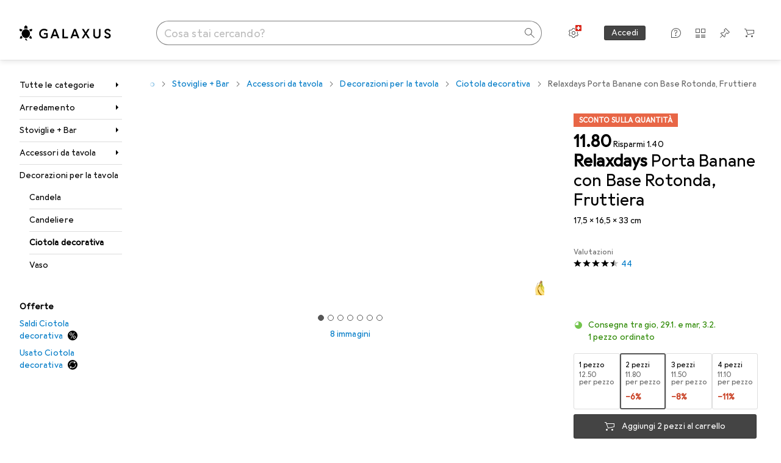

--- FILE ---
content_type: application/javascript
request_url: https://www.galaxus.ch/lNk9zyKTh14O/j82zNMbdWc/cH/YD9wcLVE1f9XkD/FHd7eUwB/DyItfQ/pPKwQC
body_size: 179728
content:
(function(){if(typeof Array.prototype.entries!=='function'){Object.defineProperty(Array.prototype,'entries',{value:function(){var index=0;const array=this;return {next:function(){if(index<array.length){return {value:[index,array[index++]],done:false};}else{return {done:true};}},[Symbol.iterator]:function(){return this;}};},writable:true,configurable:true});}}());(function(){N6();nDt();WDt();var Uw=function(bg,SF){return bg&SF;};var s7=function(YI,cN){return YI<<cN;};var PW=function(){return fD.apply(this,[GX,arguments]);};var Uj=function(){return ["H$I-A","_B]&WI(H/^","MVD\'U#\x3fcO.J9CQJ7](CBmf\nF&)","fNS","\v[)j","=T*\x40FB\nB&<","oL+TZ[Hg ]M5Y+DC","_Z,D8T","\\K.J9+","N\x07KJBp","\x403 An","IM","PV#\"[I$Y","QOF\x3fVZ","[^XFA.W7H\x40UB","7WK","X+5U^-\v)LCHG&\vJ#T","Em]I\fQ\x3f$","w","L/YsNYJ$z:","Y[\\","WG4","J<DPJ[L5","=RK\\","\x005\\Z3J>BE\vFPgR\x00+D\x40RZ.>U","","2_8HR_","SO1f#CXYyF5\fW ","\x40B[15","TV-NLCC","1DNAP(\ra/\vAA","$]o3B\'DCBYF","*M","YB+\n[","^6NY","^XB5S; \tAGV","^R_mQ&\t[!\'NB","X",",[\x008Cy]UQ5]Q5J#CRY","79\\","H\x40V)\vL\v","J_xZ","McS_,[23Zo.B$YD","Q#UKGW","HO_jM$Z<","bEFW>_n/E","XL","Z7%Fk8[/","XDCbB)Y<","W\x40/>SR$","XEDF>Q ","|Z*Q",":HEMnW3\r","U[","8KO._","X%a","O-","Y&\rj\vd\v\n~cHE;Q0W"," O\x07K","\\ _)E{DL","11^J$d,","F> FP","","I\r^GS","(\f];","/\tIOFH\n","OP","mx\vQ+5\\V4FXY\\]B7[","EW^","RP","-=T3AEt\fU35","H\x40H","%AZ3E+\x40R","zs5x\x40^,NARFJM3","CGQL","X&","OJE&\nR","TW","Q\"Q*,CGBS","sLCC}F4\nR","W2\"\x40Z/_NEB_W","V2$FP/","\x00+\fUZ|FQ","SA\fQ5]\\","[/\nLxSK\rQ","F1P","=\rC\x07AQ","$\'WQ{","!B]E","1m)W_tL\x07:\x40n]HhQ]k$tO\x00","V\"","","0sf9w>uJj\vAT\\lr3t\"EsnSmYehl]HbT3>l:fF\x40;\"k~5L|vgvf3}\x40\v\ry\"ZZ`Ju\v\tqK&hxh\x00rnW/<\f3&fIq;xFW \vanj[DM}>Ti\x00f4m\x00$U|so}tv_HZu>r+\vG tE!u38a\r\x00giCLlg3w\x07EQo~~;\x40 \x00}#r\vYPRb\v&q)<&\\kf\fS6bssz>Jtl>J\tMa/wxSwuf\x00_\"bjcz\vY1|=l:oF\x40\x3fkh5L\tsvb3W\x403y-ZUdJu\v\tsK)|xl{rzW <\f0<&aZVW9xFX\vOnj[D*M>;Tm\x00cm$U^sjtq_H`u;\t+\vGsk!w37q\rYlCCN3g&:cQkP~9\x40/\x07\x00~\rrYPha\v&&<\"bkh\fSbssj>JRno4J\rMcTws\x00Qu~f_-ni]z\vY=|>l:kF\x40;2k~5C+vgvh3}\x40\b3y\"ZZpJu\v\t}K&hxn{rnW/<\f3&cIq:FW\n\vanj[DM}E>Ty\x00f4m\t$U|sotv_HNu>r+\vG w!u~(W\r\x00g~CLl\rg3:\vQo~~<\x40 \x00y\rr\vY_db\v&x)<\"bkf\fS6bssg>Jtjo>JMa/w|Swu~f\x00_-Tjcz\x00\vY1|:B:oFO/k}5L\tqYvb3[\x403y,ZUdJw%\ts9NxlgHiu >} \"2j\"ieOatR\x00j\vlRnjw>R3yKTm|f\fg9cZsjuNFkr=\t+u*oSOHc\ns~5Lu}vbg\r.b)osf<b.3X\n&j\tOr\\eb/S35y4oYf1sRq\t|u|nb\rj>>voqCp*s[1I\'[Nj*)0{>q\"ld\x409w%Eu\x00n!lvjdA\rNg3C~vP\x40(x~\x00j\t\\Ermav&3#\x07m*kf9u[j\vFmyD<\\76*a5wsf\\c{rj\ftvjBu<o1|>o:osL_ph\x00j\x00t`dvbF,DSOtv:b ql$nPjnb1w87/M\"oxt\"u,dX\x00hk_|nb\r6d4=voqre\rwT\x00j\v`Caz>R9)G\"mgJ*ak~\x00FzaLn`8l\'.K\"~wL9uK&ilva|y1q3>a\"YE.SaxN\vF\\jnb\v/h<B7w\nw6_c~\x00j|Y`jni\x00*\t+)G\"hc2M\b\\R\x00j.]TiZ$xG>bVocf:w s~\x00d+{PjlG-<\f3\b&a!{t^Ye\x07X\x00c+uyiLM\r[$>E2ksf\x40\bs~\x00j!BY}Hb)D3v/n\bbiM{~\x00j\vkLn`Ns8/a^","($ZZ3","\x40O]","#E","\vK[\x40\x40","UZ5#\x40RDZWJ8b\nZA","u4)\\\\\b_/_V_\x40Q","\'D/1\\K.F","GL5D\'hANAW","\"Ag\\SF11^","S\"\tR","/\vTMZbQ)$","P\x07#Em]R\x40","SCF\"#A","J)","\x07J\x00","F\"#]S7N.bG_FL)\f","\x3fQJ,N$Y","Q#]tDKF","q\rGJ[KzPR+\x07P\n\\WTEr59qjkRIwM\vR~GS\bH\x00f","M]H]\"\\^#G/I","2\\9","A\x40S",")T,Y\\w\n[75\x40K8o/^TYFS3L","BLL","4 SQ","7B(_V_J","aTA\vW55WQJ$[VX","h_c$}\x3fP|J\"hpFcz","45^Z/B\x3f\x40","2GV-OBD_kB3","]VY\\FQ:","I3F]Sd/\x3fFP\"J9Y","UZ5l+\x40R[NG4","y!LfF_g\x00^J&B$\raBKF(_l EK\x40","M\x3fA[}JQ4QS","GB5I<c\f\x40QR\nF\">QF","A5P=","]+K*^\x40tS)1^L","\'T\v",",D\x3f^RF\x40U\"","gq\fjfropq1z7:r<ywe\x3fx","IXtJM","\"d^-"];};var dw=function(X3,vh){return X3>=vh;};var kW=function(){Lx=["EW\v$/*;L","M*2\x00*qNS&\n8","C7B7mW<","y\v\vh"," 6\fQ$Df \"\n5","\t&\v5\t6V1DR",";=L\t&30\n","!$&LHQ<\x3f\x07D=\r\',]!UW","7kkw)","\x00%\n%;L","Kc\r","]&\x40W","-#","94p&UN=93.","FZ%1","24-mk[f&2, ","4TP\f!\x008",",\n9U7UL3-2(5F\b\v\"%K&","!:","J NL","\x3f\x07 3","2#[7qW$=73","_7Uv\n:4;\x07}$%4H","HM;%\n9.Ah= ","l7$.1","M",";\t"," \v] hZ","\"\v\t\x07[\'",">]d;\x00>UT=\x40ZB!3","4:","=K","\f\x3fW","]$","=!2\b&","H7MR\'","\x005,M:","%Vh",";\n$\bY(3\f0LDF","]*U","1S[\v&\x3f6\x00","B_\x008] %","<;\f7","r[\r!\f335B;,3<\vL \x40J&","\r3\fL H\\-","<\n.uH\v(\r5<\bL","J7\x40Z(<\"","Q!`L1","7\n[",")A-\v:J;QJ=$\x007\x00","C","V<NJO):D;SJ(\r%A4\v3X+\x3f\v4",";O],\n%","%\n\"\f5","\t!3\x00[<9<7>^4","L=8<V!","\x3f\x07\\\'","U_\x40","|","\"Z9HJ=/\v\x3f3(0F\'5<V","\b\'","2&%(5H%\x074T3CR\n","]&\x40u\n","\"B","\'&\b\x3f\x07L","s",";$\r4","&9]","N\x00\b<+7;","\n8\x00$)","^3LW","1\x3f}\rcr:)","%\x407Mz\n\v<\x07","\"\v^;=70","NP\f!\f=","_\b!\b8","!01\nQ$DL0&$*L","F","3\f<\f","# \x00Y0M[\v","R%Vo","0","Z;\x3f1;\f|3U_","\t&\v5\t&\fY U","K%V","/\r7%\b6h","\x3f\r0",")\x3f0Q<D,&3\n.Sm*\f/!W<s\x00=3","9L\"-\"%(J=UQ\f$","4\n_","\x40T","$;\n8","\n;l","\"\t\'O",",.","\t","4\n]<Up\x00-","( \x00&","7\b/","C{7~\vU\x00#)d(9","3","%","oaG\"BK\".OFP*\":{_uu{XZM","\f.\x07Ys","93=+A<UV\n\b!","W<MQ-2","\f","vW\'%DM(^\r4] n/B\x3f\nz7P(\x3fu4Q<J#*7#","2","a0!\b>7[","M#Zh","$","Z\r$","ZY\b[[\n8(E]#<NP!3","~A&3>4\vA<Bm\f\t!\"-4F","&&\x00\'y9HZ","F\x07\b78\v","\b3\n[$\"\'","P\x00-!7\t\x3f","37=","\x3f\x3f",">\n8\x005","\nL;10#<\nL:","\n2","\x07)","\t\x3f1O","J","\x3f&:4","R\x00!","_6iL","1;]-","\n0\x3f]\x3f%","f","DP\n\t)9","*\n$","\'\b\x3f\n"];};var EH=function(){return fD.apply(this,[j0,arguments]);};var hW=function(){return kw.apply(this,[FO,arguments]);};var JW=function(){return ["\x6c\x65\x6e\x67\x74\x68","\x41\x72\x72\x61\x79","\x63\x6f\x6e\x73\x74\x72\x75\x63\x74\x6f\x72","\x6e\x75\x6d\x62\x65\x72"];};var rs=function(LQ){if(LQ===undefined||LQ==null){return 0;}var NF=LQ["toLowerCase"]()["replace"](/[^0-9]+/gi,'');return NF["length"];};var IW=function(nv){return sl["unescape"](sl["encodeURIComponent"](nv));};var DI=function M3(mN,hx){var XW=M3;var Rw=BD(new Number(Bl),ET);var WD=Rw;Rw.set(mN+T9);for(mN;WD+mN!=c9;mN){switch(WD+mN){case W6:{var jb;mN-=f0;return tW.pop(),jb=Fv,jb;}break;case kM:{var Jj=lT(typeof sl[kv()[tx(F3)].apply(null,[xg,Ax,LF,Zh])][F7()[vb(lv)](Fg,cH,Sj,kh)],rW()[SQ(Qx)](ZD,xx,xh,j7))||lT(typeof sl[nN()[KT(F3)].apply(null,[gI(gI(Vx)),gI({}),XH,ph])][F7()[vb(lv)].apply(null,[Fg,cH,Kg,sT])],rW()[SQ(Qx)](ZD,wW,xh,j7))?Pj()[kT(gF)](Ot,Iw):F7()[vb(Ts)](Wb,bs,G7,v7);var Ls=Kh(sl[kv()[tx(F3)].call(null,cH,gI(gI(Vx)),LF,Zh)][nN()[KT(F3)].call(null,Iw,xg,XH,ph)][rW()[SQ(Ws)].apply(null,[Yw,AN,Sw,hI])][Pj()[kT(wF)].call(null,zF,DD)](nd(typeof nN()[KT(rx)],dQ('',[][[]]))?nN()[KT(lF)](Ws,Sg,Nh,gs):nN()[KT(gb)](ph,OD,zQ,n3)),null)?Pj()[kT(gF)](Ot,Iw):F7()[vb(Ts)](Wb,bs,jT,gI(gI(Qx)));mN+=Y0;var H3=Kh(sl[kv()[tx(F3)].call(null,gI(gI({})),YQ,LF,Zh)][lT(typeof nN()[KT(WQ)],dQ('',[][[]]))?nN()[KT(F3)](NT,gI({}),XH,ph):nN()[KT(lF)](lF,gI(Qx),GW,kN)][lT(typeof rW()[SQ(wW)],dQ(nd(typeof Pj()[kT(F3)],dQ([],[][[]]))?Pj()[kT(xh)](Ex,S3):Pj()[kT(Hv)].apply(null,[ww,wF]),[][[]]))?rW()[SQ(Ws)].apply(null,[Yw,OD,Sw,hI]):rW()[SQ(L7)](CW,nH,mI,Iv)][Pj()[kT(wF)].call(null,zF,DD)](F7()[vb(LF)].call(null,Qj,HH,VN,qv)),null)?Pj()[kT(gF)].call(null,Ot,Iw):nd(typeof F7()[vb(Rv)],'undefined')?F7()[vb(gQ)].apply(null,[zs,Cw,gI([]),F3]):F7()[vb(Ts)](Wb,bs,ng,fh);var Is=[YW,IH,E3,Yj,Jj,Ls,H3];var CD=Is[fQ()[mx(KN)].call(null,Xx,GH,HT,R3)](DN()[zI(GH)](Vx,Qx,Vx,zw));var vg;return tW.pop(),vg=CD,vg;}break;case Rz:{var Bv=hx[F];tW.push(NT);var Bs=Bv[Pj()[kT(ZW)](EI,bj)]||{};mN+=nG;Bs[K3()[Fj(WW)].apply(null,[zT,F3,Ev,gI(Vx),lF,rN])]=nN()[KT(wW)](ss,DQ,Ws,gN),delete Bs[kv()[tx(33)].apply(null,[gI([]),gI({}),89,534])],Bv[Pj()[kT(ZW)](EI,bj)]=Bs;tW.pop();}break;case vl:{mN-=QG;return String(...hx);}break;case m9:{mN+=m0;return parseInt(...hx);}break;case L6:{if(lT(cj,undefined)&&lT(cj,null)&&Bw(cj[lT(typeof Pj()[kT(xD)],dQ('',[][[]]))?Pj()[kT(Qx)].call(null,fX,ZN):Pj()[kT(xh)].call(null,Yw,jF)],Qx)){try{var Dw=tW.length;var qT=gI({});var Lj=sl[kv()[tx(bQ)](xx,Eb,Vx,A7)](cj)[wh()[th(WW)](zh,gF,HD,QD,ph)](nN()[KT(xD)](AI,gI([]),VQ,kF));if(Bw(Lj[Pj()[kT(Qx)].call(null,fX,ZN)],Cs[AF])){Fv=sl[nd(typeof nN()[KT(gb)],dQ('',[][[]]))?nN()[KT(lF)](bj,sF,Ow,Q3):nN()[KT(gh)](GH,gI(Qx),fH,KW)](Lj[gF],gh);}}catch(sh){tW.splice(z3(Dw,Vx),Infinity,dv);}}mN+=Md;}break;case jY:{tW.push(JF);var YW=sl[lT(typeof kv()[tx(v7)],dQ([],[][[]]))?kv()[tx(F3)].call(null,gI(gI(Qx)),HN,LF,Zh):kv()[tx(Px)](sT,nx,b3,bh)][nd(typeof sg()[FQ(dI)],dQ([],[][[]]))?sg()[FQ(F3)].call(null,Mj,rI,k7,Ts,gI({}),Sg):sg()[FQ(kh)](VN,S3,kx,gI(gI({})),DQ,L7)]||sl[nd(typeof nN()[KT(ZW)],'undefined')?nN()[KT(lF)].apply(null,[F3,gI([]),m3,Mb]):nN()[KT(F3)](UI,AN,XH,ph)][nd(typeof sg()[FQ(KN)],'undefined')?sg()[FQ(F3)](zW,QT,Ag,Sg,SN,Hv):sg()[FQ(kh)](VN,S3,kx,Rv,DQ,Rv)]?Pj()[kT(gF)].call(null,Ot,Iw):F7()[vb(Ts)](Wb,bs,gI([]),gI(Qx));var IH=Kh(sl[kv()[tx(F3)](gI(gI([])),Ks,LF,Zh)][nN()[KT(F3)](Sw,Pv,XH,ph)][rW()[SQ(Ws)](Yw,VN,Sw,hI)][Pj()[kT(wF)](zF,DD)](F7()[vb(cI)].call(null,wx,O3,bs,xh)),null)?Pj()[kT(gF)].call(null,Ot,Iw):F7()[vb(Ts)].call(null,Wb,bs,gI(Qx),kQ);mN-=S2;var E3=Kh(typeof sl[F7()[vb(Sg)].call(null,YM,II,nx,FF)][F7()[vb(cI)](wx,O3,n3,gI(Vx))],rW()[SQ(Qx)](ZD,gh,xh,j7))&&sl[lT(typeof F7()[vb(Q3)],'undefined')?F7()[vb(Sg)](YM,II,sv,xh):F7()[vb(gQ)](LD,rT,ph,gI(gI({})))][F7()[vb(cI)].apply(null,[wx,O3,Ax,gF])]?Pj()[kT(gF)](Ot,Iw):F7()[vb(Ts)].apply(null,[Wb,bs,XN,mQ]);var Yj=Kh(typeof sl[kv()[tx(F3)](bT,gI(gI({})),LF,Zh)][F7()[vb(cI)].apply(null,[wx,O3,gh,Yb])],rW()[SQ(Qx)](ZD,cQ,xh,j7))?lT(typeof Pj()[kT(Gx)],'undefined')?Pj()[kT(gF)](Ot,Iw):Pj()[kT(xh)].apply(null,[Vv,HI]):F7()[vb(Ts)].call(null,Wb,bs,WW,gN);}break;case qt:{var cj=hx[F];var Fv;tW.push(dv);mN-=gl;}break;case EG:{var xj;tW.push(ID);return xj=[sl[F7()[vb(Sg)].call(null,l0,II,ng,HN)][DN()[zI(Ws)](N3,Yb,gh,rH)]?sl[F7()[vb(Sg)].call(null,l0,II,NT,ph)][lT(typeof DN()[zI(wW)],dQ(Pj()[kT(Hv)](UX,wF),[][[]]))?DN()[zI(Ws)](N3,nH,gh,rH):DN()[zI(gF)].apply(null,[DH,Sw,wD,Gs])]:Pj()[kT(Ms)](w3,Ws),sl[F7()[vb(Sg)](l0,II,gF,gQ)][sj()[zg(XN)](Gl,zh)]?sl[F7()[vb(Sg)](l0,II,Xx,ZW)][lT(typeof sj()[zg(VN)],'undefined')?sj()[zg(XN)](Gl,zh):sj()[zg(jj)].apply(null,[f3,nj])]:lT(typeof Pj()[kT(Tg)],'undefined')?Pj()[kT(Ms)](w3,Ws):Pj()[kT(xh)](wg,pQ),sl[F7()[vb(Sg)](l0,II,n3,Hv)][K3()[Fj(gN)](gI(Qx),Tw,zT,AN,Hv,rH)]?sl[F7()[vb(Sg)].apply(null,[l0,II,gI(gI([])),TF])][K3()[Fj(gN)](KW,Tw,Mw,fN,Hv,rH)]:Pj()[kT(Ms)].call(null,w3,Ws),Kh(typeof sl[F7()[vb(Sg)].call(null,l0,II,gI(Vx),HT)][Pj()[kT(sv)].call(null,k3,EN)],rW()[SQ(Qx)](bD,PH,xh,j7))?sl[F7()[vb(Sg)](l0,II,TF,gI(gI({})))][Pj()[kT(sv)].apply(null,[k3,EN])][Pj()[kT(Qx)](NX,ZN)]:Uv(Vx)],tW.pop(),xj;}break;}}};function nDt(){T9=+ ! +[],j0=! +[]+! +[],qX=+ ! +[]+! +[]+! +[],rd=[+ ! +[]]+[+[]]-+ ! +[]-+ ! +[],FO=[+ ! +[]]+[+[]]-[],rS=[+ ! +[]]+[+[]]-+ ! +[],UM=+ ! +[]+! +[]+! +[]+! +[]+! +[]+! +[],nl=! +[]+! +[]+! +[]+! +[],Dz=+ ! +[]+! +[]+! +[]+! +[]+! +[]+! +[]+! +[],M2=+ ! +[]+! +[]+! +[]+! +[]+! +[],F=+[];}var fw=function(Fs){var sI=1;var kH=[];var YD=sl["Math"]["sqrt"](Fs);while(sI<=YD&&kH["length"]<6){if(Fs%sI===0){if(Fs/sI===sI){kH["push"](sI);}else{kH["push"](sI,Fs/sI);}}sI=sI+1;}return kH;};var tN=function Z3(BH,GD){'use strict';var xw=Z3;switch(BH){case FO:{tW.push(lv);try{var Sv=tW.length;var mW=gI([]);var kg=Qx;var Ih=sl[fQ()[mx(Ts)](Ib,gI(Vx),kQ,ds)][F7()[vb(v3)].call(null,pj,KH,v7,sF)](sl[nN()[KT(F3)](gI(Qx),cH,Wj,ph)],Pj()[kT(cH)](bx,sF));if(Ih){kg++;if(Ih[nd(typeof kv()[tx(cQ)],dQ([],[][[]]))?kv()[tx(Px)](nH,Hv,nI,mT):kv()[tx(Sw)](lF,Ib,A3,tF)]){Ih=Ih[kv()[tx(Sw)](jj,AN,A3,tF)];kg+=dQ(s7(Ih[Pj()[kT(Qx)](jv,ZN)]&&nd(Ih[Pj()[kT(Qx)].call(null,jv,ZN)],Vx),Vx),s7(Ih[rW()[SQ(Vx)].call(null,Rj,Iw,lF,wT)]&&nd(Ih[rW()[SQ(Vx)](Rj,VN,lF,wT)],Pj()[kT(cH)](bx,sF)),WW));}}var Ah;return Ah=kg[kv()[tx(dI)].call(null,qv,fh,VN,Uh)](),tW.pop(),Ah;}catch(qb){tW.splice(z3(Sv,Vx),Infinity,lv);var wQ;return wQ=Pj()[kT(II)].apply(null,[k3,Mw]),tW.pop(),wQ;}tW.pop();}break;case LS:{var vw=GD[F];tW.push(qx);var ZH;return ZH=sl[nd(typeof fQ()[mx(Hv)],dQ([],[][[]]))?fQ()[mx(Vx)].apply(null,[Sw,Ib,Tx,UD]):fQ()[mx(Ts)](nH,ng,kQ,cv)][lT(typeof F7()[vb(xh)],dQ([],[][[]]))?F7()[vb(v3)].call(null,k3,KH,NT,KN):F7()[vb(gQ)].apply(null,[Wv,vN,sv,Px])](sl[F7()[vb(Sg)].apply(null,[Td,II,ZW,Yb])][wh()[th(cQ)](Kg,xh,kx,Ns,gI({}))],vw),tW.pop(),ZH;}break;case qU:{tW.push(Qv);var Zv=function(vw){return Z3.apply(this,[LS,arguments]);};var zN=[Pj()[kT(sv)].apply(null,[MI,EN]),Pj()[kT(FF)](Wg,gF)];var Bg=zN[sj()[zg(ws)](Z9,Ts)](function(MW){var QQ=Zv(MW);tW.push(hs);if(gI(gI(QQ))&&gI(gI(QQ[F7()[vb(F3)].call(null,rQ,Sw,HN,lF)]))&&gI(gI(QQ[F7()[vb(F3)](rQ,Sw,gI(Vx),kQ)][kv()[tx(dI)](Sg,Pv,VN,VE)]))){QQ=QQ[F7()[vb(F3)](rQ,Sw,AN,Sj)][kv()[tx(dI)](gI({}),n3,VN,VE)]();var tg=dQ(nd(QQ[fQ()[mx(KW)](wW,jF,Q7,cU)](fQ()[mx(xg)].call(null,Xx,cQ,KW,t3)),Uv(Cs[WW])),s7(sl[kv()[tx(sv)](gI(gI(Vx)),xh,Q7,vI)](Bw(QQ[fQ()[mx(KW)](n3,gF,Q7,cU)](nd(typeof kv()[tx(xD)],dQ([],[][[]]))?kv()[tx(Px)](xh,Yb,cs,Xh):kv()[tx(AF)](gI(gI(Vx)),nx,ng,N9)),Uv(Vx))),Vx));var LI;return tW.pop(),LI=tg,LI;}else{var FV;return FV=Pj()[kT(II)](P,Mw),tW.pop(),FV;}tW.pop();});var mV;return mV=Bg[fQ()[mx(KN)].apply(null,[gI(Vx),gI(gI(Vx)),HT,q4])](Pj()[kT(Hv)](EA,wF)),tW.pop(),mV;}break;case VX:{tW.push(mR);throw new (sl[wh()[th(Vx)](OD,xh,DD,ct,Ax)])(Pj()[kT(A3)](X9,XN));}break;case Z6:{var UB=GD[F];var Ap=GD[T9];tW.push(np);if(Qk(Ap,null)||Bw(Ap,UB[Pj()[kT(Qx)](HY,ZN)]))Ap=UB[nd(typeof Pj()[kT(ZW)],dQ([],[][[]]))?Pj()[kT(xh)](Tc,VA):Pj()[kT(Qx)](HY,ZN)];for(var t8=Cs[Px],F5=new (sl[nd(typeof kv()[tx(zh)],'undefined')?kv()[tx(Px)](Mw,Pv,Hp,hk):kv()[tx(O3)](gI({}),Sg,Ws,xz)])(Ap);zJ(t8,Ap);t8++)F5[t8]=UB[t8];var Hm;return tW.pop(),Hm=F5,Hm;}break;case p2:{var Vm=GD[F];var Dc=GD[T9];tW.push(Kb);var TR=Qk(null,Vm)?null:Kh(rW()[SQ(Qx)](zq,Sj,xh,j7),typeof sl[nd(typeof F7()[vb(Tc)],'undefined')?F7()[vb(gQ)](w3,cR,Eb,Tc):F7()[vb(O3)].call(null,DZ,ph,Yb,gQ)])&&Vm[sl[nd(typeof F7()[vb(Kk)],dQ('',[][[]]))?F7()[vb(gQ)](C5,tB,gI(gI(Qx)),SN):F7()[vb(O3)](DZ,ph,zT,VN)][sj()[zg(ZW)](ww,Gc)]]||Vm[nd(typeof sj()[zg(Vx)],'undefined')?sj()[zg(jj)].apply(null,[MK,T8]):sj()[zg(Sg)].apply(null,[BL,jF])];if(Kh(null,TR)){var lm,Dq,JV,MZ,H4=[],sK=gI(Qx),U4=gI(Cs[WW]);try{var H5=tW.length;var Ep=gI({});if(JV=(TR=TR.call(Vm))[kv()[tx(Sg)](Yb,gI(Vx),AN,BY)],nd(Qx,Dc)){if(lT(sl[fQ()[mx(Ts)].call(null,gI(gI([])),xx,kQ,XO)](TR),TR)){Ep=gI(gI(T9));return;}sK=gI(Vx);}else for(;gI(sK=(lm=JV.call(TR))[nN()[KT(Kg)].call(null,gI(gI([])),jF,xE,nB)])&&(H4[sj()[zg(Qx)](k0,FF)](lm[kv()[tx(Sw)].apply(null,[gQ,nB,A3,E])]),lT(H4[Pj()[kT(Qx)].apply(null,[LX,ZN])],Dc));sK=gI(Qx));}catch(wf){U4=gI(Qx),Dq=wf;}finally{tW.splice(z3(H5,Vx),Infinity,Kb);try{var ff=tW.length;var qB=gI(T9);if(gI(sK)&&Kh(null,TR[kv()[tx(AF)](xg,Mw,ng,TM)])&&(MZ=TR[kv()[tx(AF)].call(null,AI,Sw,ng,TM)](),lT(sl[fQ()[mx(Ts)].call(null,nB,sF,kQ,XO)](MZ),MZ))){qB=gI(gI(T9));return;}}finally{tW.splice(z3(ff,Vx),Infinity,Kb);if(qB){tW.pop();}if(U4)throw Dq;}if(Ep){tW.pop();}}var KK;return tW.pop(),KK=H4,KK;}tW.pop();}break;case HS:{var Ik=GD[F];tW.push(v3);if(sl[kv()[tx(O3)](sT,Eb,Ws,EK)][kv()[tx(jT)](XN,gI(Vx),cI,fh)](Ik)){var dk;return tW.pop(),dk=Ik,dk;}tW.pop();}break;case pS:{var Fp=GD[F];return Fp;}break;case E0:{tW.push(lq);if(gI(LZ(lT(typeof Pj()[kT(cQ)],dQ('',[][[]]))?Pj()[kT(xg)].apply(null,[gt,Pk]):Pj()[kT(xh)](wK,m8),sl[F7()[vb(Sg)](sL,II,Ws,KW)]))){var HJ;return tW.pop(),HJ=null,HJ;}var JZ=sl[nd(typeof F7()[vb(wW)],dQ([],[][[]]))?F7()[vb(gQ)](Wr,OD,nB,gI(gI([]))):F7()[vb(Sg)](sL,II,bj,Rv)][lT(typeof Pj()[kT(AI)],'undefined')?Pj()[kT(xg)].call(null,gt,Pk):Pj()[kT(xh)].apply(null,[Wv,Ok])];var Sk=JZ[nd(typeof kv()[tx(ZW)],'undefined')?kv()[tx(Px)].apply(null,[Ws,AN,E4,bp]):kv()[tx(XZ)].apply(null,[gI(gI(Vx)),gI(gI(Qx)),bJ,rt])];var bq=JZ[nd(typeof nN()[KT(Ws)],dQ([],[][[]]))?nN()[KT(lF)](xh,Iw,lA,YZ):nN()[KT(Ax)].apply(null,[HT,gI([]),Vz,GH])];var gA=JZ[K3()[Fj(WW)](Kk,F3,cH,fN,lF,fp)];var bB;return bB=[Sk,nd(bq,Qx)?Qx:Bw(bq,Cs[Px])?Uv(Vx):Uv(WW),gA||(nd(typeof wh()[th(Fc)],dQ([],[][[]]))?wh()[th(Ts)].apply(null,[Ax,Xp,XB,IR,AJ]):wh()[th(NT)](qv,lF,Rv,Em,Kk))],tW.pop(),bB;}break;case BS:{tW.push(fH);var B5={};var ZZ={};try{var W5=tW.length;var A4=gI({});var jm=new (sl[F7()[vb(bT)].apply(null,[Xv,K8,HN,Rv])])(Qx,Qx)[F7()[vb(Kk)].apply(null,[m2,sT,wF,gI([])])](F7()[vb(HT)](H7,Qx,gI(Qx),Ax));var Pm=jm[rW()[SQ(VN)].apply(null,[tA,bs,O3,kF])](nN()[KT(IK)].call(null,YQ,jF,sN,ss));var Vq=jm[kv()[tx(v3)].apply(null,[XZ,Sj,gb,Wg])](Pm[fQ()[mx(IK)].apply(null,[ZW,cI,TF,Em])]);var nr=jm[nd(typeof kv()[tx(bj)],dQ('',[][[]]))?kv()[tx(Px)](gI({}),II,V5,JA):kv()[tx(v3)](HN,Pv,gb,Wg)](Pm[nd(typeof F7()[vb(gF)],dQ('',[][[]]))?F7()[vb(gQ)].apply(null,[Hk,KR,KN,PH]):F7()[vb(bs)](MQ,xK,AI,zh)]);B5=vA(LS,[fQ()[mx(nB)](xx,gI(gI({})),wT,P),Vq,lT(typeof Pj()[kT(Yb)],dQ('',[][[]]))?Pj()[kT(Rk)](RZ,GH):Pj()[kT(xh)](PZ,zA),nr]);var sZ=new (sl[F7()[vb(bT)](Xv,K8,Vx,zh)])(Qx,Qx)[F7()[vb(Kk)](m2,sT,gI(Vx),gI(gI(Vx)))](nd(typeof fQ()[mx(cQ)],dQ([],[][[]]))?fQ()[mx(Vx)](gI(Qx),gI(gI({})),rm,n3):fQ()[mx(Ev)].call(null,Ws,UI,rx,Vp));var P1=sZ[lT(typeof rW()[SQ(Fc)],'undefined')?rW()[SQ(VN)](tA,XZ,O3,kF):rW()[SQ(L7)](N8,fN,Kc,Sp)](nN()[KT(IK)].call(null,zh,Eb,sN,ss));var pm=sZ[kv()[tx(v3)].call(null,xD,n3,gb,Wg)](P1[fQ()[mx(IK)].apply(null,[TF,HN,TF,Em])]);var zB=sZ[kv()[tx(v3)].call(null,Yb,gI(gI(Qx)),gb,Wg)](P1[F7()[vb(bs)](MQ,xK,Ts,XZ)]);ZZ=vA(LS,[lT(typeof kv()[tx(AN)],dQ([],[][[]]))?kv()[tx(G7)].apply(null,[jj,Ts,HH,CR]):kv()[tx(Px)].apply(null,[nH,gI([]),dB,Ow]),pm,Pj()[kT(Np)](rA,lF),zB]);}finally{tW.splice(z3(W5,Vx),Infinity,fH);var PB;return PB=vA(LS,[Pj()[kT(kF)](dV,Gc),B5[fQ()[mx(nB)](Ts,XN,wT,P)]||null,sg()[FQ(VN)].call(null,F3,tA,Bb,KW,gI(gI(Qx)),Sw),B5[Pj()[kT(Rk)](RZ,GH)]||null,sj()[zg(nB)](qA,GH),ZZ[kv()[tx(G7)](gh,KW,HH,CR)]||null,fQ()[mx(ws)](gI([]),jT,mQ,sx),ZZ[nd(typeof Pj()[kT(kQ)],dQ([],[][[]]))?Pj()[kT(xh)](U1,mp):Pj()[kT(Np)].call(null,rA,lF)]||null]),tW.pop(),PB;}tW.pop();}break;case z6:{var cZ=GD[F];tW.push(b5);if(nd([rW()[SQ(Ks)](j4,Ax,gF,Qx),kv()[tx(bT)](Ax,YQ,Ib,jN),sj()[zg(kF)].call(null,jI,Zm)][fQ()[mx(KW)](gI(gI(Qx)),vc,Q7,dH)](cZ[Pj()[kT(v3)](rh,Ts)][sj()[zg(nx)](Cx,gb)]),Uv(Vx))){tW.pop();return;}sl[nd(typeof K3()[Fj(WW)],'undefined')?K3()[Fj(xh)].apply(null,[sT,HD,zT,SN,l4,pb]):K3()[Fj(jj)].call(null,A3,Kc,bT,IK,gh,Xs)](function(){tW.push(Vf);var VB=gI(T9);try{var KB=tW.length;var wZ=gI(gI(F));if(gI(VB)&&cZ[nd(typeof Pj()[kT(wW)],dQ([],[][[]]))?Pj()[kT(xh)](rH,QB):Pj()[kT(v3)](QN,Ts)]&&(cZ[Pj()[kT(v3)](QN,Ts)][nN()[KT(jF)](OD,GH,KI,Kg)](rW()[SQ(AF)].apply(null,[sq,xD,sT,sm]))||cZ[nd(typeof Pj()[kT(wW)],dQ([],[][[]]))?Pj()[kT(xh)](j7,MI):Pj()[kT(v3)](QN,Ts)][nN()[KT(jF)](Ts,Ts,KI,Kg)](fQ()[mx(Pv)](XZ,Fc,Ws,db)))){VB=gI(gI([]));}}catch(DA){tW.splice(z3(KB,Vx),Infinity,Vf);cZ[Pj()[kT(v3)](QN,Ts)][sj()[zg(lp)](U5,Px)](new (sl[F7()[vb(Sj)].call(null,YN,Rp,sv,sv)])(Pj()[kT(Pr)](lQ,nB),vA(LS,[nN()[KT(Tc)](xh,gh,BN,AF),gI(gI(T9)),K3()[Fj(DQ)].call(null,ph,IK,gF,jF,gh,F1),gI(gI(F)),DN()[zI(VN)](Rj,Pv,Ts,F1),gI(gI([]))])));}if(gI(VB)&&nd(cZ[nd(typeof F7()[vb(gQ)],'undefined')?F7()[vb(gQ)](jF,nI,AF,gI({})):F7()[vb(Tc)].call(null,xW,cI,OD,gI([]))],kv()[tx(Yb)](gI(gI(Vx)),Fc,gN,B9))){VB=gI(F);}if(VB){cZ[lT(typeof Pj()[kT(Sj)],dQ('',[][[]]))?Pj()[kT(v3)](QN,Ts):Pj()[kT(xh)].apply(null,[ZW,FR])][sj()[zg(lp)](U5,Px)](new (sl[F7()[vb(Sj)](YN,Rp,v7,Ts)])(wh()[th(AF)](Eb,Ts,gV,vV,Qx),vA(LS,[nN()[KT(Tc)](Hv,zh,BN,AF),gI(gI({})),K3()[Fj(DQ)](HT,IK,mQ,Sg,gh,F1),gI({}),DN()[zI(VN)](Rj,jT,Ts,F1),gI(gI([]))])));}tW.pop();},Qx);tW.pop();}break;case Oz:{tW.push(F4);throw new (sl[wh()[th(Vx)](gN,xh,DD,DJ,v3)])(Pj()[kT(A3)].apply(null,[VQ,XN]));}break;case F0:{var hV=GD[F];var cr=GD[T9];tW.push(J8);if(Qk(cr,null)||Bw(cr,hV[Pj()[kT(Qx)].apply(null,[NW,ZN])]))cr=hV[Pj()[kT(Qx)](NW,ZN)];for(var Yc=Qx,bV=new (sl[kv()[tx(O3)](xg,gI(gI(Vx)),Ws,tI)])(cr);zJ(Yc,cr);Yc++)bV[Yc]=hV[Yc];var Tp;return tW.pop(),Tp=bV,Tp;}break;case F:{var NR=GD[F];var CB=GD[T9];tW.push(wc);var Eq=Qk(null,NR)?null:Kh(lT(typeof rW()[SQ(Fc)],'undefined')?rW()[SQ(Qx)](Uh,GH,xh,j7):rW()[SQ(L7)].apply(null,[Ow,ph,bJ,Jc]),typeof sl[F7()[vb(O3)].apply(null,[Jp,ph,gI(gI(Qx)),fh])])&&NR[sl[F7()[vb(O3)](Jp,ph,Vx,bQ)][sj()[zg(ZW)](kr,Gc)]]||NR[sj()[zg(Sg)](T7,jF)];if(Kh(null,Eq)){var LA,h8,bc,gm,Ef=[],x4=gI(Qx),BA=gI(Vx);try{var v4=tW.length;var OA=gI(gI(F));if(bc=(Eq=Eq.call(NR))[kv()[tx(Sg)](IK,KN,AN,pV)],nd(Cs[Px],CB)){if(lT(sl[fQ()[mx(Ts)](IK,gI(Qx),kQ,Y4)](Eq),Eq)){OA=gI(gI(T9));return;}x4=gI(Vx);}else for(;gI(x4=(LA=bc.call(Eq))[nN()[KT(Kg)].call(null,OD,bQ,Vt,nB)])&&(Ef[sj()[zg(Qx)].call(null,rw,FF)](LA[kv()[tx(Sw)].apply(null,[jF,v3,A3,Jv])]),lT(Ef[Pj()[kT(Qx)](nh,ZN)],CB));x4=gI(OX[nN()[KT(sv)](ng,Qx,IF,K8)]()));}catch(S1){BA=gI(Qx),h8=S1;}finally{tW.splice(z3(v4,Vx),Infinity,wc);try{var XV=tW.length;var PR=gI([]);if(gI(x4)&&Kh(null,Eq[kv()[tx(AF)](L7,xh,ng,Hs)])&&(gm=Eq[lT(typeof kv()[tx(xA)],dQ('',[][[]]))?kv()[tx(AF)].apply(null,[WW,gI({}),ng,Hs]):kv()[tx(Px)].apply(null,[gI(gI({})),A3,W4,EV])](),lT(sl[lT(typeof fQ()[mx(fk)],'undefined')?fQ()[mx(Ts)](AN,v3,kQ,Y4):fQ()[mx(Vx)].call(null,gI(gI([])),Hv,z8,ZB)](gm),gm))){PR=gI(gI({}));return;}}finally{tW.splice(z3(XV,Vx),Infinity,wc);if(PR){tW.pop();}if(BA)throw h8;}if(OA){tW.pop();}}var g5;return tW.pop(),g5=Ef,g5;}tW.pop();}break;case HX:{var TV=GD[F];tW.push(xr);if(sl[kv()[tx(O3)](bQ,gI(gI(Vx)),Ws,dW)][kv()[tx(jT)].call(null,XZ,Fc,cI,nm)](TV)){var Tf;return tW.pop(),Tf=TV,Tf;}tW.pop();}break;case I6:{var Zq=GD[F];tW.push(RV);var nk;return nk=sl[fQ()[mx(Ts)](mQ,AI,kQ,T4)][Pj()[kT(AF)](kZ,O3)](Zq)[sj()[zg(ws)](I3,Ts)](function(KZ){return Zq[KZ];})[Cs[Px]],tW.pop(),nk;}break;}};var Sf=function(TZ,FZ){return TZ>>FZ;};var CV=function(){return kw.apply(this,[qz,arguments]);};var LZ=function(Af,cV){return Af in cV;};var D1=function(g4,lB){return g4|lB;};var OX;var gK=function(n8){return +n8;};var Ak=function pf(QZ,rR){var Of=pf;for(QZ;QZ!=sG;QZ){switch(QZ){case jX:{if(dw(Qm,Qx)){do{var xq=rf(z3(dQ(Qm,Dp),tW[z3(tW.length,Vx)]),gr.length);var gc=Y5(fm,Qm);var RJ=Y5(gr,xq);NB+=fD(V6,[Uw(Wf(Uw(gc,RJ)),D1(gc,RJ))]);Qm--;}while(dw(Qm,Qx));}QZ=bt;}break;case zO:{for(var TB=z3(lV.length,Vx);dw(TB,Qx);TB--){var mr=rf(z3(dQ(TB,zp),tW[z3(tW.length,Vx)]),O1.length);var Fr=Y5(lV,TB);var CK=Y5(O1,mr);tp+=fD(V6,[D1(Uw(Wf(Fr),CK),Uw(Wf(CK),Fr))]);}QZ=rX;}break;case rX:{return cf(Dl,[tp]);}break;case HX:{var YB=rR[F];var DV=rR[T9];var t4=rR[j0];var zp=rR[qX];var O1=Lx[lp];QZ+=UM;var tp=dQ([],[]);var lV=Lx[t4];}break;case NL:{QZ-=lX;var fm=sA[fB];var Qm=z3(fm.length,Vx);}break;case Nz:{var xm=rR[F];QZ+=vS;var r8=dQ([],[]);for(var s5=z3(xm.length,Vx);dw(s5,Qx);s5--){r8+=xm[s5];}return r8;}break;case Q:{var sB=z3(WB.length,Vx);while(dw(sB,Qx)){var H8=rf(z3(dQ(sB,hR),tW[z3(tW.length,Vx)]),X4.length);var Xr=Y5(WB,sB);var Kp=Y5(X4,H8);x1+=fD(V6,[D1(Uw(Wf(Xr),Kp),Uw(Wf(Kp),Xr))]);sB--;}QZ+=Ut;}break;case HS:{var nJ=rR[F];QZ=sG;RA.I=pf(Nz,[nJ]);while(zJ(RA.I.length,v3))RA.I+=RA.I;}break;case LS:{tW.push(gN);mq=function(WV){return pf.apply(this,[HS,arguments]);};RA(bT,gI(Qx),XN,II);tW.pop();QZ=sG;}break;case p2:{var qV=rR[F];var SA=dQ([],[]);var Bk=z3(qV.length,Vx);while(dw(Bk,Qx)){SA+=qV[Bk];Bk--;}return SA;}break;case zX:{var IA=rR[F];QZ+=JM;U8.J6=pf(p2,[IA]);while(zJ(U8.J6.length,Hk))U8.J6+=U8.J6;}break;case bt:{QZ+=RM;return lZ(md,[NB]);}break;case M2:{tW.push(Oq);E1=function(UK){return pf.apply(this,[zX,arguments]);};QZ+=KG;U8(KN,HT,xA,fH);tW.pop();}break;case T9:{var qR=rR[F];var Lq=rR[T9];var Dp=rR[j0];var fB=rR[qX];var gr=sA[vc];var NB=dQ([],[]);QZ=NL;}break;case fE:{QZ+=Kt;return Nm;}break;case rO:{var m4=rR[F];QZ+=YY;var tZ=dQ([],[]);for(var c4=z3(m4.length,Vx);dw(c4,Qx);c4--){tZ+=m4[c4];}return tZ;}break;case z6:{var bm=rR[F];QZ+=vU;vm.AL=pf(rO,[bm]);while(zJ(vm.AL.length,P9))vm.AL+=vm.AL;}break;case G:{QZ=sG;return fD(kt,[x1]);}break;case qX:{tW.push(Y4);lk=function(pZ){return pf.apply(this,[z6,arguments]);};cf(p2,[LO,mQ,xx,F3]);QZ=sG;tW.pop();}break;case Rz:{var Aq=rR[F];QZ+=Pt;var Nm=dQ([],[]);var OB=z3(Aq.length,Vx);if(dw(OB,Qx)){do{Nm+=Aq[OB];OB--;}while(dw(OB,Qx));}}break;case dz:{QZ=sG;var Pp=rR[F];Ck.dG=pf(Rz,[Pp]);while(zJ(Ck.dG.length,vc))Ck.dG+=Ck.dG;}break;case rd:{tW.push(bf);A5=function(QJ){return pf.apply(this,[dz,arguments]);};Ck(UI,AN,IZ,Mp);tW.pop();QZ=sG;}break;case V6:{var cJ=rR[F];var SJ=rR[T9];var HV=rR[j0];QZ=Q;var hR=rR[qX];var X4=ZJ[UI];var x1=dQ([],[]);var WB=ZJ[HV];}break;case Wz:{QZ-=AU;var vB=rR[F];var Q8=dQ([],[]);for(var AR=z3(vB.length,Vx);dw(AR,Qx);AR--){Q8+=vB[AR];}return Q8;}break;}}};var HR=function Fq(FA,KJ){'use strict';var Xf=Fq;switch(FA){case LG:{var BR=KJ[F];tW.push(Kg);var tR=Pj()[kT(II)](Lm,Mw);var rB=Pj()[kT(II)](Lm,Mw);var HK=new (sl[nd(typeof sj()[zg(Vx)],dQ([],[][[]]))?sj()[zg(jj)](kr,gf):sj()[zg(HN)](J4,mB)])(new (sl[sj()[zg(HN)](J4,mB)])(nd(typeof fQ()[mx(Ax)],dQ([],[][[]]))?fQ()[mx(Vx)](Ks,ng,nq,Ow):fQ()[mx(fh)](KW,cI,vk,S8)));try{var tk=tW.length;var wp=gI(T9);if(gI(gI(sl[kv()[tx(F3)](bT,gI(Vx),LF,sp)][nd(typeof fQ()[mx(HN)],dQ([],[][[]]))?fQ()[mx(Vx)](ph,bQ,Rk,b5):fQ()[mx(Ts)](AI,Eb,kQ,T8)]))&&gI(gI(sl[kv()[tx(F3)].apply(null,[Ev,A3,LF,sp])][fQ()[mx(Ts)].apply(null,[GH,Sw,kQ,T8])][F7()[vb(v3)](ZA,KH,IK,cQ)]))){var jc=sl[fQ()[mx(Ts)].apply(null,[Yb,gI(gI(Qx)),kQ,T8])][F7()[vb(v3)](ZA,KH,fN,ws)](sl[nd(typeof F7()[vb(Mw)],'undefined')?F7()[vb(gQ)].call(null,nK,qk,kh,nB):F7()[vb(jT)].apply(null,[P4,fh,YQ,AJ])][fQ()[mx(WW)].call(null,ph,Ax,Kg,rH)],sg()[FQ(wW)].call(null,L7,wk,nV,v3,nx,YQ));if(jc){tR=HK[rW()[SQ(Fc)](bK,DD,lF,pB)](jc[nd(typeof F7()[vb(gQ)],dQ('',[][[]]))?F7()[vb(gQ)].apply(null,[Fm,Zh,Iw,IK]):F7()[vb(F3)].apply(null,[jF,Sw,ws,DD])][kv()[tx(dI)].call(null,DQ,PH,VN,p4)]());}}rB=lT(sl[kv()[tx(F3)].apply(null,[Sg,WW,LF,sp])],BR);}catch(tJ){tW.splice(z3(tk,Vx),Infinity,Kg);tR=nd(typeof nN()[KT(Iw)],'undefined')?nN()[KT(lF)](Sj,gI(Qx),Gq,Fg):nN()[KT(Rv)](gI(Vx),HN,Vr,xh);rB=nN()[KT(Rv)](G7,xh,Vr,xh);}var qp=dQ(tR,s7(rB,Vx))[lT(typeof kv()[tx(PH)],dQ([],[][[]]))?kv()[tx(dI)](Ws,bs,VN,p4):kv()[tx(Px)].call(null,Ax,gI(Qx),UA,f4)]();var wB;return tW.pop(),wB=qp,wB;}break;case j0:{tW.push(Qf);var TK=sl[fQ()[mx(Ts)](gI(gI(Qx)),xg,kQ,Wg)][Pj()[kT(Yb)](zv,nR)]?sl[lT(typeof fQ()[mx(Iw)],'undefined')?fQ()[mx(Ts)](sF,AI,kQ,Wg):fQ()[mx(Vx)].call(null,fN,Iw,HH,R5)][Pj()[kT(AF)].call(null,HI,O3)](sl[nd(typeof fQ()[mx(VN)],'undefined')?fQ()[mx(Vx)].call(null,Xx,xg,QA,X1):fQ()[mx(Ts)].apply(null,[gI({}),jT,kQ,Wg])][Pj()[kT(Yb)](zv,nR)](sl[F7()[vb(Sg)](zx,II,Vx,DD)]))[fQ()[mx(KN)].call(null,DQ,vc,HT,qs)](lT(typeof DN()[zI(Sw)],dQ(Pj()[kT(Hv)].apply(null,[n0,wF]),[][[]]))?DN()[zI(GH)].call(null,Vx,ss,Vx,GR):DN()[zI(gF)].call(null,vK,Rv,SR,vN)):Pj()[kT(Hv)].call(null,n0,wF);var Gp;return tW.pop(),Gp=TK,Gp;}break;case z6:{tW.push(ZV);var Nk=Pj()[kT(II)].apply(null,[dF,Mw]);try{var VZ=tW.length;var Rr=gI(gI(F));if(sl[F7()[vb(Sg)](V7,II,gI(Qx),O3)]&&sl[nd(typeof F7()[vb(Fc)],dQ([],[][[]]))?F7()[vb(gQ)].call(null,wc,XK,nB,gI({})):F7()[vb(Sg)].apply(null,[V7,II,xg,Xx])][lT(typeof Pj()[kT(bQ)],'undefined')?Pj()[kT(xg)](XT,Pk):Pj()[kT(xh)](bR,RB)]&&sl[nd(typeof F7()[vb(sv)],dQ('',[][[]]))?F7()[vb(gQ)](zR,Wq,AF,FF):F7()[vb(Sg)](V7,II,mQ,gI(Qx))][lT(typeof Pj()[kT(ng)],'undefined')?Pj()[kT(xg)](XT,Pk):Pj()[kT(xh)](gN,LD)][nN()[KT(Ax)](PH,dI,Ip,GH)]){var I8=sl[F7()[vb(Sg)](V7,II,Ev,Iw)][Pj()[kT(xg)](XT,Pk)][nN()[KT(Ax)].apply(null,[sv,gI(Vx),Ip,GH])][kv()[tx(dI)].apply(null,[vc,ph,VN,XS])]();var Jk;return tW.pop(),Jk=I8,Jk;}else{var Hq;return tW.pop(),Hq=Nk,Hq;}}catch(Y1){tW.splice(z3(VZ,Vx),Infinity,ZV);var N1;return tW.pop(),N1=Nk,N1;}tW.pop();}break;case Ml:{tW.push(R3);var rZ=Pj()[kT(II)].apply(null,[GQ,Mw]);try{var M5=tW.length;var Ff=gI(gI(F));if(sl[F7()[vb(Sg)](Ug,II,bj,Ks)][Pj()[kT(sv)](kd,EN)]&&sl[F7()[vb(Sg)](Ug,II,Sg,gI([]))][lT(typeof Pj()[kT(Px)],'undefined')?Pj()[kT(sv)](kd,EN):Pj()[kT(xh)].apply(null,[SB,XK])][Qx]&&sl[F7()[vb(Sg)](Ug,II,Px,gI(gI(Vx)))][Pj()[kT(sv)].call(null,kd,EN)][Qx][Qx]&&sl[F7()[vb(Sg)](Ug,II,Ax,fh)][Pj()[kT(sv)](kd,EN)][Qx][Qx][Pj()[kT(Ib)].apply(null,[hm,EZ])]){var F8=nd(sl[lT(typeof F7()[vb(zT)],dQ([],[][[]]))?F7()[vb(Sg)].apply(null,[Ug,II,cQ,gI(Qx)]):F7()[vb(gQ)](tV,XK,gI(gI({})),gI([]))][Pj()[kT(sv)](kd,EN)][Qx][Qx][Pj()[kT(Ib)](hm,EZ)],sl[F7()[vb(Sg)](Ug,II,gI({}),FF)][Pj()[kT(sv)](kd,EN)][Cs[Px]]);var nA=F8?Pj()[kT(gF)].call(null,l3,Iw):F7()[vb(Ts)](jw,bs,bs,Qx);var LV;return tW.pop(),LV=nA,LV;}else{var KV;return tW.pop(),KV=rZ,KV;}}catch(Cm){tW.splice(z3(M5,Vx),Infinity,R3);var kK;return tW.pop(),kK=rZ,kK;}tW.pop();}break;case DO:{tW.push(bp);var nZ=Pj()[kT(II)](lg,Mw);if(sl[F7()[vb(Sg)](CQ,II,mQ,gI([]))]&&sl[F7()[vb(Sg)].call(null,CQ,II,gF,gh)][Pj()[kT(sv)].call(null,N5,EN)]&&sl[F7()[vb(Sg)].apply(null,[CQ,II,v3,Ev])][Pj()[kT(sv)](N5,EN)][lT(typeof Pj()[kT(jT)],dQ([],[][[]]))?Pj()[kT(Sj)](SB,NT):Pj()[kT(xh)].call(null,qf,br)]){var wm=sl[lT(typeof F7()[vb(Kg)],dQ([],[][[]]))?F7()[vb(Sg)].call(null,CQ,II,xD,gI(gI({}))):F7()[vb(gQ)].call(null,QV,HZ,xh,cH)][Pj()[kT(sv)].call(null,N5,EN)][Pj()[kT(Sj)](SB,NT)];try{var qq=tW.length;var kk=gI(gI(F));var Zp=sl[kv()[tx(gh)](bQ,bs,K8,Qh)][lT(typeof Pj()[kT(Px)],dQ('',[][[]]))?Pj()[kT(Ws)].call(null,JN,A3):Pj()[kT(xh)].call(null,T8,Yr)](Jr(sl[kv()[tx(gh)].call(null,DQ,xh,K8,Qh)][nd(typeof wh()[th(Sw)],'undefined')?wh()[th(Ts)](DQ,Tx,IJ,DQ,gF):wh()[th(KN)](NT,Px,Kr,QV,KN)](),rp))[kv()[tx(dI)](jF,zT,VN,I7)]();sl[F7()[vb(Sg)](CQ,II,xD,sF)][Pj()[kT(sv)](N5,EN)][lT(typeof Pj()[kT(xD)],'undefined')?Pj()[kT(Sj)](SB,NT):Pj()[kT(xh)](Gk,rI)]=Zp;var gq=nd(sl[F7()[vb(Sg)].apply(null,[CQ,II,Yb,Sj])][Pj()[kT(sv)].call(null,N5,EN)][Pj()[kT(Sj)](SB,NT)],Zp);var K4=gq?Pj()[kT(gF)].call(null,sH,Iw):F7()[vb(Ts)](kb,bs,gI(Vx),fN);sl[F7()[vb(Sg)](CQ,II,qv,FF)][Pj()[kT(sv)].apply(null,[N5,EN])][Pj()[kT(Sj)].apply(null,[SB,NT])]=wm;var B4;return tW.pop(),B4=K4,B4;}catch(IV){tW.splice(z3(qq,Vx),Infinity,bp);if(lT(sl[F7()[vb(Sg)](CQ,II,cI,cQ)][Pj()[kT(sv)](N5,EN)][Pj()[kT(Sj)](SB,NT)],wm)){sl[F7()[vb(Sg)](CQ,II,Kk,fh)][Pj()[kT(sv)].apply(null,[N5,EN])][Pj()[kT(Sj)](SB,NT)]=wm;}var z5;return tW.pop(),z5=nZ,z5;}}else{var Ec;return tW.pop(),Ec=nZ,Ec;}tW.pop();}break;case Z6:{tW.push(f8);var WJ=Pj()[kT(II)](D7,Mw);try{var v5=tW.length;var pA=gI(T9);if(sl[nd(typeof F7()[vb(Sj)],'undefined')?F7()[vb(gQ)].call(null,IJ,bj,Tc,jT):F7()[vb(Sg)](ps,II,xg,Qx)][lT(typeof Pj()[kT(sv)],dQ('',[][[]]))?Pj()[kT(sv)](PF,EN):Pj()[kT(xh)](Tc,Ws)]&&sl[F7()[vb(Sg)].apply(null,[ps,II,jj,Sw])][Pj()[kT(sv)](PF,EN)][Qx]){var Jf=nd(sl[nd(typeof F7()[vb(n3)],'undefined')?F7()[vb(gQ)](QV,mJ,KW,FF):F7()[vb(Sg)](ps,II,xh,AI)][Pj()[kT(sv)](PF,EN)][kv()[tx(fh)].call(null,gI(gI(Qx)),gI(Qx),EN,AQ)](OX[K3()[Fj(AJ)](Tc,f3,sT,cH,O3,vZ)]()),sl[F7()[vb(Sg)](ps,II,xD,gI(gI(Vx)))][Pj()[kT(sv)](PF,EN)][Qx]);var QK=Jf?Pj()[kT(gF)].apply(null,[DT,Iw]):F7()[vb(Ts)].apply(null,[MN,bs,wW,jF]);var nc;return tW.pop(),nc=QK,nc;}else{var pq;return tW.pop(),pq=WJ,pq;}}catch(l5){tW.splice(z3(v5,Vx),Infinity,f8);var MA;return tW.pop(),MA=WJ,MA;}tW.pop();}break;case rS:{tW.push(AI);try{var p8=tW.length;var Tk=gI(T9);var JR=Qx;var Nr=sl[fQ()[mx(Ts)](FF,gI(gI(Qx)),kQ,GV)][F7()[vb(v3)].apply(null,[Gr,KH,gI(gI([])),G7])](sl[lT(typeof fQ()[mx(Mw)],'undefined')?fQ()[mx(wF)].call(null,gI([]),kh,HZ,Wg):fQ()[mx(Vx)](gI([]),fN,VN,m8)][fQ()[mx(WW)].call(null,gI([]),qv,Kg,OR)],Pj()[kT(Tc)](cm,IR));if(Nr){JR++;gI(gI(Nr[F7()[vb(F3)](IK,Sw,gI(gI([])),Mp)]))&&Bw(Nr[F7()[vb(F3)].apply(null,[IK,Sw,Vx,dI])][kv()[tx(dI)](gI(gI([])),zT,VN,zA)]()[fQ()[mx(KW)].call(null,gN,dI,Q7,v8)](sj()[zg(Yb)](qx,KW)),Uv(Cs[WW]))&&JR++;}var Mr=JR[kv()[tx(dI)](L7,Mw,VN,zA)]();var BZ;return tW.pop(),BZ=Mr,BZ;}catch(XR){tW.splice(z3(p8,Vx),Infinity,AI);var R4;return R4=Pj()[kT(II)].apply(null,[DZ,Mw]),tW.pop(),R4;}tW.pop();}break;case zO:{tW.push(LB);if(sl[kv()[tx(F3)](cH,bQ,LF,ck)][F7()[vb(jT)](rE,fh,ss,zT)]){if(sl[fQ()[mx(Ts)](KN,SN,kQ,A6)][lT(typeof F7()[vb(Hv)],dQ('',[][[]]))?F7()[vb(v3)](SW,KH,IK,ng):F7()[vb(gQ)](R8,Pc,gI(gI(Vx)),UI)](sl[kv()[tx(F3)].call(null,jj,gI(Qx),LF,ck)][F7()[vb(jT)](rE,fh,F3,v3)][nd(typeof fQ()[mx(xg)],dQ('',[][[]]))?fQ()[mx(Vx)](G7,gN,VN,Sj):fQ()[mx(WW)].apply(null,[KW,gI(Vx),Kg,Rx])],fQ()[mx(TF)](F3,gI(gI(Vx)),L7,Br))){var jp;return jp=nd(typeof Pj()[kT(SN)],dQ([],[][[]]))?Pj()[kT(xh)](Tg,zk):Pj()[kT(gF)](Qb,Iw),tW.pop(),jp;}var df;return df=nd(typeof nN()[KT(wW)],'undefined')?nN()[KT(lF)].call(null,Yb,HN,Sm,qZ):nN()[KT(Rv)](jj,GH,Aw,xh),tW.pop(),df;}var Rb;return Rb=lT(typeof Pj()[kT(OD)],'undefined')?Pj()[kT(II)](B3,Mw):Pj()[kT(xh)](hr,zV),tW.pop(),Rb;}break;case T9:{tW.push(HN);var jB;return jB=gI(LZ(lT(typeof fQ()[mx(n3)],dQ([],[][[]]))?fQ()[mx(WW)](kQ,Xx,Kg,Ow):fQ()[mx(Vx)](AN,AN,C4,PV),sl[kv()[tx(F3)](gI(gI(Qx)),ss,LF,Cq)][wh()[th(nH)](PH,Px,qr,Kq,gI(gI([])))][fQ()[mx(jF)](gI(gI(Qx)),G7,cH,vR)][nN()[KT(wF)](xD,lF,II,Pr)])||LZ(fQ()[mx(WW)](gI({}),xx,Kg,Ow),sl[kv()[tx(F3)](ng,F3,LF,Cq)][lT(typeof wh()[th(YQ)],dQ(Pj()[kT(Hv)].call(null,BK,wF),[][[]]))?wh()[th(nH)](xg,Px,qr,Kq,gI(Qx)):wh()[th(Ts)].call(null,mQ,IJ,Mk,l1,Vx)][fQ()[mx(jF)].apply(null,[gI(gI([])),nH,cH,vR])][Pj()[kT(ws)](MQ,kQ)])),tW.pop(),jB;}break;case LS:{tW.push(kB);try{var SV=tW.length;var gp=gI({});var lR=new (sl[kv()[tx(F3)].apply(null,[gI(gI(Qx)),bT,LF,QD])][wh()[th(nH)].apply(null,[jF,Px,qr,W1,bj])][fQ()[mx(jF)].apply(null,[ws,nB,cH,lK])][nN()[KT(wF)].call(null,XN,gI(gI(Vx)),Yr,Pr)])();var OZ=new (sl[kv()[tx(F3)](O3,TF,LF,QD)][wh()[th(nH)].apply(null,[gF,Px,qr,W1,AF])][fQ()[mx(jF)](sv,Ws,cH,lK)][Pj()[kT(ws)].call(null,xz,kQ)])();var TJ;return tW.pop(),TJ=gI([]),TJ;}catch(gB){tW.splice(z3(SV,Vx),Infinity,kB);var fV;return fV=nd(gB[nN()[KT(Qx)](fh,sF,GZ,bj)][rW()[SQ(Vx)](Ar,jj,lF,wT)],nd(typeof wh()[th(nH)],dQ(Pj()[kT(Hv)](IB,wF),[][[]]))?wh()[th(Ts)](vc,Yk,hK,Op,gI(gI(Qx))):wh()[th(Vx)].call(null,Iw,xh,DD,FB,AI)),tW.pop(),fV;}tW.pop();}break;case mE:{tW.push(Jm);if(gI(sl[kv()[tx(F3)].apply(null,[gI(gI(Qx)),IK,LF,dV])][Pj()[kT(mQ)](PK,wT)])){var GA=nd(typeof sl[nd(typeof kv()[tx(sF)],dQ('',[][[]]))?kv()[tx(Px)](HT,zT,Hv,Bp):kv()[tx(F3)](gI(gI([])),v3,LF,dV)][Pj()[kT(xx)](KQ,kF)],rW()[SQ(Qx)](xV,DQ,xh,j7))?Pj()[kT(gF)].apply(null,[zb,Iw]):nN()[KT(Rv)].apply(null,[HN,O3,Ss,xh]);var L1;return tW.pop(),L1=GA,L1;}var vf;return vf=Pj()[kT(II)](pN,Mw),tW.pop(),vf;}break;case M2:{tW.push(RK);var WR=fQ()[mx(O3)](NT,xD,dI,rA);var pR=gI(gI(F));try{var O4=tW.length;var CA=gI({});var YR=Qx;try{var Er=sl[sj()[zg(xg)](zm,sv)][fQ()[mx(WW)](Ib,gI(Qx),Kg,dL)][kv()[tx(dI)].apply(null,[ZW,wF,VN,n6])];sl[fQ()[mx(Ts)](gI({}),gI(gI({})),kQ,xH)][sj()[zg(O3)].apply(null,[lh,Kg])](Er)[kv()[tx(dI)](A3,gI(gI(Vx)),VN,n6)]();}catch(s8){tW.splice(z3(O4,Vx),Infinity,RK);if(s8[sj()[zg(Ib)](lf,gQ)]&&nd(typeof s8[sj()[zg(Ib)].apply(null,[lf,gQ])],kv()[tx(KN)](Yb,O3,qv,PA))){s8[sj()[zg(Ib)](lf,gQ)][wh()[th(WW)](L7,gF,HD,xk,fh)](nd(typeof fQ()[mx(Ks)],dQ('',[][[]]))?fQ()[mx(Vx)].apply(null,[gh,OD,ZA,P8]):fQ()[mx(cH)](XN,VN,WW,jr))[lT(typeof rW()[SQ(PH)],'undefined')?rW()[SQ(gh)](Jq,Pv,Hv,wW):rW()[SQ(L7)](bQ,xh,YA,dv)](function(Lf){tW.push(vJ);if(Lf[kv()[tx(nx)](jT,jT,sv,hA)](nd(typeof fQ()[mx(zh)],dQ('',[][[]]))?fQ()[mx(Vx)](bs,Ib,Hf,kJ):fQ()[mx(XZ)](Iw,ss,gF,Tj))){pR=gI(gI(T9));}if(Lf[lT(typeof kv()[tx(HN)],dQ([],[][[]]))?kv()[tx(nx)].call(null,gI(Vx),DD,sv,hA):kv()[tx(Px)].apply(null,[xh,G7,hr,k3])](nN()[KT(TF)](IK,KN,Ns,Cw))){YR++;}tW.pop();});}}WR=nd(YR,lF)||pR?Pj()[kT(gF)](G3,Iw):nd(typeof F7()[vb(gN)],'undefined')?F7()[vb(gQ)].apply(null,[Q4,BB,Ib,NT]):F7()[vb(Ts)].apply(null,[JI,bs,Pv,bs]);}catch(Xc){tW.splice(z3(O4,Vx),Infinity,RK);WR=fQ()[mx(sT)](Ks,lF,xh,E7);}var DK;return tW.pop(),DK=WR,DK;}break;case Dz:{tW.push(V5);var xf=Pj()[kT(II)](QW,Mw);try{var Mf=tW.length;var LR=gI(gI(F));xf=lT(typeof sl[lT(typeof F7()[vb(F3)],dQ([],[][[]]))?F7()[vb(Mp)](MH,Rv,bQ,Eb):F7()[vb(gQ)].apply(null,[tr,w5,wW,bQ])],rW()[SQ(Qx)].apply(null,[d8,KW,xh,j7]))?Pj()[kT(gF)](S6,Iw):F7()[vb(Ts)].apply(null,[Nb,bs,dI,mQ]);}catch(NK){tW.splice(z3(Mf,Vx),Infinity,V5);xf=nd(typeof fQ()[mx(KN)],dQ('',[][[]]))?fQ()[mx(Vx)](ss,nH,Ts,Bq):fQ()[mx(sT)](AJ,Ib,xh,vH);}var dA;return tW.pop(),dA=xf,dA;}break;case Ut:{tW.push(BV);var rK=nd(typeof Pj()[kT(bj)],dQ('',[][[]]))?Pj()[kT(xh)].apply(null,[I1,cb]):Pj()[kT(II)].apply(null,[Ig,Mw]);try{var cB=tW.length;var Xk=gI(gI(F));rK=sl[F7()[vb(fh)](Br,rx,bs,Mp)][fQ()[mx(WW)].apply(null,[gI({}),SN,Kg,Os])][Pj()[kT(F3)](ZI,VN)](DN()[zI(wW)](mA,Px,Sw,YA))?Pj()[kT(gF)](pv,Iw):F7()[vb(Ts)].apply(null,[FT,bs,gI(gI(Qx)),cQ]);}catch(l8){tW.splice(z3(cB,Vx),Infinity,BV);rK=fQ()[mx(sT)].call(null,zh,cQ,xh,qf);}var bA;return tW.pop(),bA=rK,bA;}break;case kt:{tW.push(nb);var Wp=Pj()[kT(II)](Xj,Mw);try{var Tm=tW.length;var Qc=gI(gI(F));Wp=lT(typeof sl[nd(typeof rW()[SQ(AJ)],dQ([],[][[]]))?rW()[SQ(L7)].apply(null,[UA,Xx,JB,Wm]):rW()[SQ(NT)](Op,gN,O3,xK)],rW()[SQ(Qx)].call(null,Nf,wW,xh,j7))?Pj()[kT(gF)].apply(null,[jD,Iw]):F7()[vb(Ts)](Sx,bs,nH,n3);}catch(Zf){tW.splice(z3(Tm,Vx),Infinity,nb);Wp=fQ()[mx(sT)](cH,gI(Vx),xh,qc);}var GJ;return tW.pop(),GJ=Wp,GJ;}break;case A9:{tW.push(QB);var CZ=LZ(Pj()[kT(nB)](Z8,Ms),sl[kv()[tx(F3)].call(null,Ws,Ax,LF,OV)])||Bw(sl[F7()[vb(Sg)](Qs,II,SN,xD)][Pj()[kT(Ev)](bZ,nV)],Qx)||Bw(sl[lT(typeof F7()[vb(bs)],dQ([],[][[]]))?F7()[vb(Sg)].call(null,Qs,II,AN,gI(Qx)):F7()[vb(gQ)](WQ,Qr,Yb,cH)][F7()[vb(Ax)](nj,Ws,gI(Qx),nB)],Qx);var Nq=sl[lT(typeof kv()[tx(Iw)],dQ([],[][[]]))?kv()[tx(F3)].apply(null,[PH,AJ,LF,OV]):kv()[tx(Px)](DD,gI([]),Ym,Lk)][sj()[zg(Sj)].call(null,G8,ph)](fQ()[mx(G7)].call(null,sv,gI(Qx),Tc,b3))[nN()[KT(jF)](A3,gh,mm,Kg)];var VR=sl[kv()[tx(F3)](gN,AN,LF,OV)][sj()[zg(Sj)].call(null,G8,ph)](fQ()[mx(bT)](gN,cH,xx,Es))[lT(typeof nN()[KT(PH)],'undefined')?nN()[KT(jF)].apply(null,[ng,L7,mm,Kg]):nN()[KT(lF)].call(null,O3,F3,Im,ZR)];var Uf=sl[kv()[tx(F3)](DQ,v3,LF,OV)][nd(typeof sj()[zg(xh)],dQ('',[][[]]))?sj()[zg(jj)](DQ,VN):sj()[zg(Sj)](G8,ph)](F7()[vb(wF)](YJ,Px,gI([]),GH))[nN()[KT(jF)].call(null,OD,gI(gI({})),mm,Kg)];var z4;return z4=Pj()[kT(Hv)].call(null,fK,wF)[nd(typeof wh()[th(PH)],dQ(Pj()[kT(Hv)](fK,wF),[][[]]))?wh()[th(Ts)](O3,L5,AB,sq,zT):wh()[th(gQ)](XN,Px,AK,IJ,gI(gI(Qx)))](CZ?Pj()[kT(gF)](gg,Iw):nd(typeof F7()[vb(Kk)],'undefined')?F7()[vb(gQ)](SZ,gN,v7,xh):F7()[vb(Ts)].call(null,xR,bs,Fc,OD),DN()[zI(GH)].call(null,Vx,jT,Vx,Qv))[wh()[th(gQ)](jT,Px,AK,IJ,mQ)](Nq?Pj()[kT(gF)](gg,Iw):F7()[vb(Ts)](xR,bs,cQ,xx),DN()[zI(GH)](Vx,G7,Vx,Qv))[wh()[th(gQ)](n3,Px,AK,IJ,ZW)](VR?Pj()[kT(gF)](gg,Iw):F7()[vb(Ts)].apply(null,[xR,bs,ng,jF]),DN()[zI(GH)](Vx,VN,Vx,Qv))[lT(typeof wh()[th(Px)],dQ([],[][[]]))?wh()[th(gQ)](KW,Px,AK,IJ,Pv):wh()[th(Ts)](zh,L7,XZ,wr,cH)](Uf?Pj()[kT(gF)].apply(null,[gg,Iw]):F7()[vb(Ts)].apply(null,[xR,bs,gI(gI(Qx)),WW])),tW.pop(),z4;}break;}};var Bw=function(w4,OJ){return w4>OJ;};var f5=function(){return lZ.apply(this,[fE,arguments]);};var q8=function(n5){if(n5==null)return -1;try{var wR=0;for(var r5=0;r5<n5["length"];r5++){var Om=n5["charCodeAt"](r5);if(Om<128){wR=wR+Om;}}return wR;}catch(Zr){return -2;}};var Uv=function(cq){return -cq;};function WDt(){OF=qX+FO+j0*FO*FO+FO*FO*FO,Ml=M2+qX*FO,nh=nl+FO+M2*FO*FO+FO*FO*FO,lH=Dz+F*FO+F*FO*FO+FO*FO*FO,BF=rS+Dz*FO+j0*FO*FO+FO*FO*FO,HG=j0+nl*FO+FO*FO,w2=T9+j0*FO+j0*FO*FO,Ng=qX+UM*FO+nl*FO*FO+FO*FO*FO,xI=T9+F*FO+j0*FO*FO+FO*FO*FO,CQ=Dz+rd*FO+j0*FO*FO+FO*FO*FO,wb=j0+FO+qX*FO*FO+FO*FO*FO,mS=rd+Dz*FO,HF=M2+j0*FO+rd*FO*FO+FO*FO*FO,Dh=rd+M2*FO+FO*FO+FO*FO*FO,Hh=qX+F*FO+qX*FO*FO+FO*FO*FO,SX=M2+j0*FO+UM*FO*FO,cx=UM+UM*FO+j0*FO*FO+FO*FO*FO,zD=qX+M2*FO+UM*FO*FO+FO*FO*FO,wI=F+qX*FO+F*FO*FO+FO*FO*FO,UU=F+UM*FO+M2*FO*FO,FD=M2+M2*FO+M2*FO*FO+FO*FO*FO,C2=qX+F*FO+j0*FO*FO,JI=rS+qX*FO+j0*FO*FO+FO*FO*FO,m2=M2+rd*FO+F*FO*FO+FO*FO*FO,Kw=M2+Dz*FO+j0*FO*FO+FO*FO*FO,Mg=nl+qX*FO+rd*FO*FO+FO*FO*FO,dT=rd+nl*FO+F*FO*FO+FO*FO*FO,zS=T9+FO,MD=qX+qX*FO+FO*FO+FO*FO*FO,FE=T9+FO+FO*FO,m0=Dz+rS*FO,s2=j0+rd*FO+M2*FO*FO,SD=Dz+nl*FO+FO*FO+FO*FO*FO,I9=nl+nl*FO+FO*FO,ML=qX+qX*FO+qX*FO*FO,OO=UM+rd*FO+FO*FO,vH=rS+M2*FO+F*FO*FO+FO*FO*FO,B7=F+rd*FO+qX*FO*FO+FO*FO*FO,lN=T9+Dz*FO+j0*FO*FO+FO*FO*FO,Jb=UM+j0*FO+qX*FO*FO+FO*FO*FO,nw=UM+M2*FO+nl*FO*FO+FO*FO*FO,js=nl+rd*FO+F*FO*FO+FO*FO*FO,PS=nl+F*FO+j0*FO*FO,Sx=rS+qX*FO+F*FO*FO+FO*FO*FO,XS=Dz+j0*FO+FO*FO+FO*FO*FO,UQ=F+M2*FO+F*FO*FO+FO*FO*FO,rU=T9+j0*FO+UM*FO*FO+FO*FO*FO,cW=UM+M2*FO+j0*FO*FO+FO*FO*FO,wS=T9+F*FO+FO*FO,fE=nl+M2*FO,Rx=F+qX*FO+nl*FO*FO+FO*FO*FO,OE=UM+nl*FO+qX*FO*FO+FO*FO*FO,Tz=qX+j0*FO+j0*FO*FO,bO=M2+Dz*FO+j0*FO*FO,RX=M2+M2*FO+FO*FO,HU=rd+Dz*FO+FO*FO,AS=j0+j0*FO+F*FO*FO+FO*FO*FO,xQ=j0+j0*FO+qX*FO*FO+FO*FO*FO,YS=rd+UM*FO+qX*FO*FO,YG=M2+F*FO+Dz*FO*FO,Db=nl+M2*FO+F*FO*FO+FO*FO*FO,WY=F+F*FO+UM*FO*FO,QG=rd+j0*FO,hU=T9+FO+qX*FO*FO,HX=rS+nl*FO,TH=rd+M2*FO+qX*FO*FO+FO*FO*FO,vO=rS+j0*FO+Dz*FO*FO,B6=T9+qX*FO+Dz*FO*FO,Ij=UM+rS*FO+F*FO*FO+FO*FO*FO,XD=qX+rS*FO+Dz*FO*FO+FO*FO*FO,p0=rd+nl*FO+j0*FO*FO,fU=F+nl*FO+j0*FO*FO,AO=T9+qX*FO+j0*FO*FO,Lb=nl+F*FO+FO*FO+FO*FO*FO,LE=j0+F*FO+Dz*FO*FO,tG=F+FO+FO*FO,hG=qX+nl*FO+M2*FO*FO,hv=qX+rS*FO+qX*FO*FO+FO*FO*FO,CL=rS+rd*FO,Hg=rS+j0*FO+rd*FO*FO+FO*FO*FO,s3=UM+j0*FO+M2*FO*FO+FO*FO*FO,g7=nl+Dz*FO+rd*FO*FO+FO*FO*FO,dz=nl+FO,S0=Dz+F*FO+rd*FO*FO,B9=M2+j0*FO+qX*FO*FO+FO*FO*FO,I6=Dz+F*FO+UM*FO*FO,Y2=T9+rd*FO+nl*FO*FO,h9=F+UM*FO,TM=rS+M2*FO+nl*FO*FO+FO*FO*FO,jS=j0+nl*FO+nl*FO*FO,Nj=UM+FO+nl*FO*FO+FO*FO*FO,Xs=nl+FO+F*FO*FO+FO*FO*FO,pX=rd+rd*FO+qX*FO*FO,Y7=Dz+rS*FO+F*FO*FO+FO*FO*FO,rv=M2+Dz*FO+qX*FO*FO+FO*FO*FO,G=rS+FO+j0*FO*FO,Zx=M2+F*FO+Dz*FO*FO+FO*FO*FO,q7=UM+M2*FO+rd*FO*FO+FO*FO*FO,ZE=j0+rd*FO,Qh=M2+rd*FO+j0*FO*FO+FO*FO*FO,QW=rS+F*FO+M2*FO*FO+FO*FO*FO,WS=M2+FO+nl*FO*FO,EU=M2+F*FO+qX*FO*FO,Us=rS+rd*FO+j0*FO*FO+FO*FO*FO,Sb=M2+j0*FO+j0*FO*FO+FO*FO*FO,UE=F+rS*FO+FO*FO,gU=qX+M2*FO+FO*FO,zO=M2+M2*FO,vl=UM+qX*FO+qX*FO*FO,KS=Dz+qX*FO+j0*FO*FO,JG=rd+FO+nl*FO*FO+FO*FO*FO,U2=T9+qX*FO,sN=qX+Dz*FO+F*FO*FO+FO*FO*FO,KI=UM+qX*FO+j0*FO*FO+FO*FO*FO,k2=nl+j0*FO+FO*FO,GX=T9+nl*FO,LL=j0+Dz*FO+j0*FO*FO,Gb=F+j0*FO+UM*FO*FO+FO*FO*FO,qO=UM+j0*FO+FO*FO,DL=F+j0*FO+Dz*FO*FO,Iz=j0+rd*FO+qX*FO*FO,FT=UM+Dz*FO+FO*FO+FO*FO*FO,E0=nl+qX*FO,bv=F+UM*FO+FO*FO+FO*FO*FO,OG=j0+FO+qX*FO*FO,Mx=F+FO+qX*FO*FO+FO*FO*FO,r9=rS+M2*FO+FO*FO,VD=Dz+FO+F*FO*FO+FO*FO*FO,WH=qX+FO+UM*FO*FO+FO*FO*FO,tQ=qX+FO+FO*FO+FO*FO*FO,LS=F+nl*FO,FL=UM+Dz*FO+M2*FO*FO,FI=j0+qX*FO+FO*FO+FO*FO*FO,q0=F+FO+qX*FO*FO,Gh=qX+FO+F*FO*FO+FO*FO*FO,AX=j0+M2*FO,n9=nl+qX*FO+j0*FO*FO,xM=rd+M2*FO+Dz*FO*FO,zE=UM+qX*FO+M2*FO*FO+M2*FO*FO*FO+UM*FO*FO*FO*FO,PL=nl+Dz*FO+nl*FO*FO,Xb=M2+qX*FO+FO*FO+FO*FO*FO,YX=M2+nl*FO+nl*FO*FO,wd=UM+M2*FO+Dz*FO*FO,md=rd+qX*FO,It=F+j0*FO+j0*FO*FO,UF=Dz+F*FO+FO*FO+FO*FO*FO,H6=F+j0*FO,DS=qX+UM*FO+qX*FO*FO,XO=rS+FO+FO*FO+FO*FO*FO,zv=rS+Dz*FO+nl*FO*FO+FO*FO*FO,SH=rS+FO+F*FO*FO+FO*FO*FO,qU=M2+j0*FO,nO=T9+rS*FO+M2*FO*FO,Jw=rS+FO+Dz*FO*FO+FO*FO*FO,Ds=nl+nl*FO+nl*FO*FO+FO*FO*FO,r3=F+F*FO+qX*FO*FO+FO*FO*FO,gX=rd+qX*FO+j0*FO*FO,sL=qX+rS*FO+UM*FO*FO+FO*FO*FO,ZY=qX+j0*FO+FO*FO,L6=F+nl*FO+nl*FO*FO,Xz=qX+rS*FO+qX*FO*FO,v6=T9+j0*FO+M2*FO*FO,AY=T9+j0*FO+qX*FO*FO,OQ=Dz+j0*FO+j0*FO*FO+FO*FO*FO,Rs=T9+Dz*FO+qX*FO*FO+FO*FO*FO,sH=T9+FO+qX*FO*FO+FO*FO*FO,NN=F+UM*FO+qX*FO*FO+FO*FO*FO,KM=nl+nl*FO+Dz*FO*FO,qE=UM+M2*FO+j0*FO*FO,Pw=UM+UM*FO+F*FO*FO+FO*FO*FO,MT=rS+UM*FO+j0*FO*FO+FO*FO*FO,KY=rd+qX*FO+nl*FO*FO,MF=nl+rS*FO+nl*FO*FO+FO*FO*FO,f0=UM+rS*FO,Kt=M2+nl*FO+qX*FO*FO,dx=M2+F*FO+qX*FO*FO+FO*FO*FO,nF=rS+j0*FO+FO*FO+FO*FO*FO,YO=UM+qX*FO+j0*FO*FO,nX=j0+FO,XQ=qX+M2*FO+F*FO*FO+FO*FO*FO,Es=Dz+rS*FO+FO*FO+FO*FO*FO,hX=F+rS*FO+UM*FO*FO,SI=rS+UM*FO+F*FO*FO+FO*FO*FO,DW=qX+F*FO+M2*FO*FO+FO*FO*FO,KF=Dz+M2*FO+nl*FO*FO+FO*FO*FO,KE=F+Dz*FO+qX*FO*FO,Q2=j0+Dz*FO+M2*FO*FO,MN=nl+j0*FO+qX*FO*FO+FO*FO*FO,vF=M2+F*FO+rS*FO*FO+FO*FO*FO,Tb=j0+M2*FO+qX*FO*FO+FO*FO*FO,M9=UM+j0*FO+qX*FO*FO,vX=T9+rd*FO,mz=F+F*FO+FO*FO+FO*FO*FO,O=qX+nl*FO+nl*FO*FO,wH=rd+qX*FO+qX*FO*FO+FO*FO*FO,kS=qX+Dz*FO+Dz*FO*FO,NL=nl+rS*FO+nl*FO*FO,N7=T9+rS*FO+nl*FO*FO+FO*FO*FO,AT=UM+UM*FO+FO*FO+FO*FO*FO,T0=Dz+rd*FO+FO*FO,xs=j0+rS*FO+j0*FO*FO+FO*FO*FO,mt=rS+rd*FO+j0*FO*FO,hl=Dz+Dz*FO+j0*FO*FO,RL=rS+rd*FO+nl*FO*FO,jQ=qX+j0*FO+nl*FO*FO+FO*FO*FO,cM=F+F*FO+Dz*FO*FO,US=rd+nl*FO+nl*FO*FO+FO*FO*FO,p9=rd+nl*FO+FO*FO,Oz=nl+j0*FO,B2=qX+qX*FO,Ug=Dz+rd*FO+UM*FO*FO+FO*FO*FO,w0=nl+Dz*FO+j0*FO*FO+FO*FO*FO,gg=j0+j0*FO+FO*FO+FO*FO*FO,g9=Dz+rd*FO+qX*FO*FO,mb=F+rd*FO+nl*FO*FO+FO*FO*FO,Zd=F+j0*FO+qX*FO*FO+FO*FO*FO,cg=qX+UM*FO+F*FO*FO+FO*FO*FO,WL=qX+j0*FO+M2*FO*FO,YU=UM+nl*FO+M2*FO*FO,GF=M2+M2*FO+FO*FO+FO*FO*FO,BN=UM+nl*FO+F*FO*FO+FO*FO*FO,W3=UM+rS*FO+nl*FO*FO+FO*FO*FO,GN=F+Dz*FO+F*FO*FO+FO*FO*FO,Gj=UM+Dz*FO+qX*FO*FO+FO*FO*FO,HQ=UM+qX*FO+UM*FO*FO+FO*FO*FO,wX=j0+qX*FO+j0*FO*FO,pw=nl+nl*FO+UM*FO*FO+FO*FO*FO,Wx=j0+rS*FO+qX*FO*FO+FO*FO*FO,jH=rd+nl*FO+M2*FO*FO+FO*FO*FO,G2=nl+M2*FO+UM*FO*FO,kl=rS+qX*FO+M2*FO*FO,Lt=rS+j0*FO+M2*FO*FO,MH=rS+rd*FO+nl*FO*FO+FO*FO*FO,gt=M2+UM*FO+nl*FO*FO+FO*FO*FO,kY=rS+qX*FO+nl*FO*FO,rX=Dz+Dz*FO+UM*FO*FO,lI=T9+F*FO+F*FO*FO+FO*FO*FO,lh=rS+rS*FO+j0*FO*FO+FO*FO*FO,q=rd+nl*FO+nl*FO*FO,mF=F+j0*FO+FO*FO+FO*FO*FO,Nv=rd+rd*FO+nl*FO*FO+FO*FO*FO,nQ=rS+F*FO+qX*FO*FO+FO*FO*FO,EM=F+F*FO+qX*FO*FO,hO=qX+M2*FO+UM*FO*FO,DT=M2+rS*FO+UM*FO*FO+FO*FO*FO,tv=T9+j0*FO+qX*FO*FO+FO*FO*FO,zY=nl+F*FO+FO*FO,ZQ=T9+M2*FO+F*FO*FO+FO*FO*FO,RN=M2+FO+F*FO*FO+FO*FO*FO,w9=qX+nl*FO+UM*FO*FO,x9=F+Dz*FO+FO*FO,sQ=j0+rd*FO+FO*FO+FO*FO*FO,Z2=nl+nl*FO+j0*FO*FO,ZG=j0+qX*FO+F*FO*FO+FO*FO*FO,fS=j0+Dz*FO,tb=j0+M2*FO+UM*FO*FO+FO*FO*FO,jh=T9+rd*FO+qX*FO*FO+FO*FO*FO,qz=j0+qX*FO,JQ=rd+nl*FO+j0*FO*FO+FO*FO*FO,vL=Dz+FO+nl*FO*FO,Eh=nl+M2*FO+nl*FO*FO+FO*FO*FO,sE=UM+F*FO+qX*FO*FO,p3=nl+rd*FO+rd*FO*FO+FO*FO*FO,Y9=Dz+rS*FO+nl*FO*FO,IM=qX+M2*FO+Dz*FO*FO,Yh=UM+rd*FO+FO*FO+FO*FO*FO,GL=rd+qX*FO+M2*FO*FO,LG=rS+M2*FO,zj=j0+j0*FO+M2*FO*FO+FO*FO*FO,GQ=rd+rS*FO+M2*FO*FO+FO*FO*FO,jg=nl+F*FO+Dz*FO*FO+FO*FO*FO,Nx=rd+qX*FO+j0*FO*FO+FO*FO*FO,Tv=rS+UM*FO+FO*FO+FO*FO*FO,jU=Dz+rd*FO+M2*FO*FO+FO*FO*FO,MO=M2+rS*FO+M2*FO*FO,JH=nl+FO+Dz*FO*FO+FO*FO*FO,VT=rd+F*FO+F*FO*FO+FO*FO*FO,Xj=Dz+rS*FO+j0*FO*FO+FO*FO*FO,xE=M2+qX*FO+UM*FO*FO+FO*FO*FO,Bd=F+j0*FO+M2*FO*FO+FO*FO*FO,XT=rd+F*FO+FO*FO+FO*FO*FO,C3=UM+M2*FO+F*FO*FO+FO*FO*FO,Kj=nl+FO+j0*FO*FO+FO*FO*FO,pF=Dz+Dz*FO+nl*FO*FO+FO*FO*FO,hz=nl+FO+nl*FO*FO+FO*FO*FO,r6=rd+j0*FO+j0*FO*FO,tY=nl+UM*FO,GG=F+nl*FO+F*FO*FO+FO*FO*FO,S=rS+nl*FO+Dz*FO*FO,Yx=nl+UM*FO+FO*FO+FO*FO*FO,jG=UM+qX*FO+M2*FO*FO,dF=Dz+nl*FO+j0*FO*FO+FO*FO*FO,T3=Dz+rd*FO+Dz*FO*FO+FO*FO*FO,tT=Dz+FO+M2*FO*FO+FO*FO*FO,V6=F+M2*FO,fT=rd+j0*FO+F*FO*FO+FO*FO*FO,Vw=j0+Dz*FO+Dz*FO*FO+FO*FO*FO,CN=j0+rS*FO+F*FO*FO+FO*FO*FO,RI=qX+M2*FO+nl*FO*FO+FO*FO*FO,p2=Dz+j0*FO,TO=Dz+M2*FO+j0*FO*FO,DO=UM+qX*FO,Lw=UM+M2*FO+FO*FO+FO*FO*FO,UN=rS+M2*FO+UM*FO*FO+FO*FO*FO,kd=Dz+Dz*FO+F*FO*FO+FO*FO*FO,DM=rd+Dz*FO+nl*FO*FO,QN=F+M2*FO+M2*FO*FO+FO*FO*FO,ql=nl+FO+FO*FO,AD=j0+M2*FO+F*FO*FO+FO*FO*FO,fI=qX+F*FO+nl*FO*FO+FO*FO*FO,V3=nl+rd*FO+j0*FO*FO+FO*FO*FO,Pz=rd+rd*FO+UM*FO*FO,SW=M2+UM*FO+FO*FO+FO*FO*FO,Gw=j0+rd*FO+j0*FO*FO+FO*FO*FO,BO=M2+Dz*FO+F*FO*FO+FO*FO*FO,vD=rS+rS*FO+qX*FO*FO+FO*FO*FO,Dx=T9+rS*FO+j0*FO*FO+FO*FO*FO,nt=F+FO+nl*FO*FO,K2=Dz+rS*FO+UM*FO*FO,P9=T9+F*FO+qX*FO*FO+FO*FO*FO,z0=j0+Dz*FO+FO*FO,RQ=nl+nl*FO+FO*FO+FO*FO*FO,AQ=j0+nl*FO+nl*FO*FO+FO*FO*FO,Cd=qX+j0*FO+F*FO*FO+FO*FO*FO,bF=M2+nl*FO+qX*FO*FO+FO*FO*FO,sM=F+qX*FO+qX*FO*FO,vY=UM+j0*FO+Dz*FO*FO,c9=rd+F*FO+UM*FO*FO,GT=nl+F*FO+M2*FO*FO+FO*FO*FO,Qg=rd+nl*FO+UM*FO*FO+FO*FO*FO,D7=j0+rd*FO+M2*FO*FO+FO*FO*FO,pW=rd+M2*FO+j0*FO*FO+FO*FO*FO,lx=qX+rS*FO+FO*FO+FO*FO*FO,YM=T9+rS*FO+F*FO*FO+FO*FO*FO,I0=Dz+M2*FO+FO*FO,dN=M2+FO+M2*FO*FO+FO*FO*FO,Hs=j0+qX*FO+qX*FO*FO+FO*FO*FO,BQ=qX+qX*FO+j0*FO*FO+FO*FO*FO,Cg=rd+rS*FO+qX*FO*FO+FO*FO*FO,O2=rd+FO+UM*FO*FO+FO*FO*FO,hQ=rS+M2*FO+qX*FO*FO+FO*FO*FO,S7=M2+Dz*FO+rd*FO*FO+FO*FO*FO,f2=UM+F*FO+FO*FO+FO*FO*FO,WF=j0+FO+rd*FO*FO+FO*FO*FO,Ov=nl+M2*FO+FO*FO+FO*FO*FO,fX=qX+rd*FO+FO*FO+FO*FO*FO,Av=nl+qX*FO+j0*FO*FO+FO*FO*FO,cl=rS+j0*FO+FO*FO,Lz=nl+FO+j0*FO*FO,A9=rd+rS*FO+nl*FO*FO,bE=qX+rd*FO+Dz*FO*FO,LN=T9+j0*FO+M2*FO*FO+FO*FO*FO,T=rd+M2*FO+qX*FO*FO,D3=T9+j0*FO+FO*FO+FO*FO*FO,LT=T9+rS*FO+FO*FO+FO*FO*FO,GI=Dz+Dz*FO+UM*FO*FO+FO*FO*FO,Ss=Dz+j0*FO+F*FO*FO+FO*FO*FO,d6=nl+Dz*FO+M2*FO*FO+FO*FO*FO,KQ=j0+qX*FO+j0*FO*FO+FO*FO*FO,ml=M2+j0*FO+j0*FO*FO,YH=qX+rd*FO+nl*FO*FO+FO*FO*FO,XI=Dz+FO+nl*FO*FO+FO*FO*FO,m7=M2+M2*FO+F*FO*FO+FO*FO*FO,QF=UM+nl*FO+j0*FO*FO+FO*FO*FO,hD=rS+rS*FO+FO*FO+FO*FO*FO,pE=Dz+UM*FO+nl*FO*FO,vv=rd+qX*FO+rd*FO*FO+FO*FO*FO,kE=M2+qX*FO+FO*FO,zX=UM+j0*FO,J7=qX+j0*FO+UM*FO*FO+FO*FO*FO,VL=Dz+nl*FO+FO*FO,OI=qX+Dz*FO+qX*FO*FO+FO*FO*FO,Js=UM+nl*FO+UM*FO*FO+FO*FO*FO,nG=Dz+Dz*FO+M2*FO*FO,IL=UM+UM*FO+FO*FO,Ct=qX+rd*FO+rS*FO*FO,mG=rS+UM*FO+j0*FO*FO,dH=nl+qX*FO+Dz*FO*FO+FO*FO*FO,RT=rS+F*FO+rd*FO*FO+FO*FO*FO,R7=M2+qX*FO+rd*FO*FO+FO*FO*FO,ZS=F+qX*FO+FO*FO,vQ=M2+nl*FO+FO*FO+FO*FO*FO,ZO=nl+Dz*FO+FO*FO,AU=j0+FO+M2*FO*FO,Rg=UM+F*FO+qX*FO*FO+FO*FO*FO,Yv=nl+j0*FO+M2*FO*FO+FO*FO*FO,BI=qX+rd*FO+qX*FO*FO+FO*FO*FO,cL=nl+qX*FO+qX*FO*FO,FN=T9+qX*FO+UM*FO*FO+FO*FO*FO,ZI=nl+qX*FO+qX*FO*FO+FO*FO*FO,EW=F+rd*FO+FO*FO+FO*FO*FO,pT=M2+M2*FO+UM*FO*FO+FO*FO*FO,H7=T9+j0*FO+nl*FO*FO+FO*FO*FO,bw=Dz+qX*FO+F*FO*FO+FO*FO*FO,hN=T9+j0*FO+j0*FO*FO+FO*FO*FO,xb=M2+F*FO+j0*FO*FO+FO*FO*FO,v9=nl+nl*FO+F*FO*FO+FO*FO*FO,Lv=qX+nl*FO+F*FO*FO+FO*FO*FO,WX=j0+Dz*FO+Dz*FO*FO,hF=UM+j0*FO+F*FO*FO+FO*FO*FO,MM=nl+j0*FO+j0*FO*FO,HY=rS+qX*FO+FO*FO+FO*FO*FO,xz=T9+UM*FO+FO*FO+FO*FO*FO,MU=T9+M2*FO+UM*FO*FO,Vh=nl+M2*FO+qX*FO*FO+FO*FO*FO,qF=j0+FO+FO*FO+FO*FO*FO,Wl=nl+F*FO+nl*FO*FO,IT=j0+rS*FO+Dz*FO*FO+FO*FO*FO,Dg=T9+FO+j0*FO*FO+FO*FO*FO,n0=M2+Dz*FO+FO*FO+FO*FO*FO,V7=UM+qX*FO+qX*FO*FO+FO*FO*FO,Os=rS+rd*FO+qX*FO*FO+FO*FO*FO,ct=T9+FO+F*FO*FO+FO*FO*FO,IG=nl+j0*FO+nl*FO*FO,tE=T9+M2*FO,K0=T9+rd*FO+Dz*FO*FO,hg=nl+FO+FO*FO+FO*FO*FO,f9=nl+M2*FO+nl*FO*FO,jd=M2+M2*FO+qX*FO*FO+FO*FO*FO,gL=Dz+rS*FO+j0*FO*FO,TE=F+rS*FO+nl*FO*FO,xT=rd+j0*FO+UM*FO*FO+FO*FO*FO,lg=rd+rS*FO+FO*FO+FO*FO*FO,qD=F+qX*FO+FO*FO+FO*FO*FO,XM=M2+nl*FO+Dz*FO*FO,sX=rS+rS*FO,Sd=nl+nl*FO+UM*FO*FO,jw=F+nl*FO+qX*FO*FO+FO*FO*FO,fd=UM+FO+Dz*FO*FO,xS=j0+F*FO+F*FO*FO+FO*FO*FO,At=nl+qX*FO+FO*FO,dL=j0+M2*FO+nl*FO*FO+FO*FO*FO,jx=rS+Dz*FO+F*FO*FO+FO*FO*FO,qN=F+M2*FO+j0*FO*FO+FO*FO*FO,Gl=Dz+nl*FO+qX*FO*FO+FO*FO*FO,jl=Dz+rS*FO+nl*FO*FO+FO*FO*FO,Th=Dz+F*FO+Dz*FO*FO+FO*FO*FO,XF=nl+rS*FO+M2*FO*FO+FO*FO*FO,jL=qX+M2*FO+j0*FO*FO,Gv=nl+nl*FO+qX*FO*FO+FO*FO*FO,P6=qX+F*FO+M2*FO*FO,Ud=nl+j0*FO+qX*FO*FO,dj=F+rd*FO+F*FO*FO+FO*FO*FO,Y6=F+FO+F*FO*FO+FO*FO*FO,W6=j0+j0*FO+M2*FO*FO,JN=j0+Dz*FO+FO*FO+FO*FO*FO,cO=T9+qX*FO+FO*FO,JD=rd+qX*FO+rS*FO*FO+FO*FO*FO,BT=F+UM*FO+F*FO*FO+FO*FO*FO,KG=nl+rS*FO+qX*FO*FO,jN=rd+nl*FO+rd*FO*FO+FO*FO*FO,f7=T9+rd*FO+Dz*FO*FO+FO*FO*FO,fO=nl+nl*FO+nl*FO*FO,JX=nl+F*FO+F*FO*FO+FO*FO*FO,Ps=F+rS*FO+Dz*FO*FO+FO*FO*FO,N0=UM+qX*FO+Dz*FO*FO,LX=T9+nl*FO+UM*FO*FO+FO*FO*FO,qW=UM+Dz*FO+UM*FO*FO+FO*FO*FO,Dj=UM+UM*FO+nl*FO*FO+FO*FO*FO,vU=j0+M2*FO+qX*FO*FO,sD=T9+nl*FO+FO*FO+FO*FO*FO,gW=j0+F*FO+qX*FO*FO+FO*FO*FO,kG=j0+M2*FO+UM*FO*FO,TG=j0+Dz*FO+j0*FO*FO+FO*FO*FO,Fx=rS+j0*FO+F*FO*FO+FO*FO*FO,ZX=UM+nl*FO+qX*FO*FO,rE=M2+nl*FO+j0*FO*FO+FO*FO*FO,Cv=M2+j0*FO+UM*FO*FO+FO*FO*FO,Oh=rS+nl*FO+UM*FO*FO+FO*FO*FO,x3=rd+j0*FO+j0*FO*FO+FO*FO*FO,U7=M2+F*FO+F*FO*FO+FO*FO*FO,PF=T9+UM*FO+F*FO*FO+FO*FO*FO,ZM=nl+UM*FO+j0*FO*FO,pg=UM+FO+F*FO*FO+FO*FO*FO,Ch=UM+F*FO+nl*FO*FO+FO*FO*FO,wv=F+Dz*FO+UM*FO*FO+FO*FO*FO,Kx=j0+M2*FO+FO*FO+FO*FO*FO,z7=Dz+Dz*FO+FO*FO+FO*FO*FO,OT=M2+qX*FO+j0*FO*FO+FO*FO*FO,Bl=M2+rS*FO,mv=nl+F*FO+j0*FO*FO+FO*FO*FO,r7=nl+M2*FO+M2*FO*FO+FO*FO*FO,Qw=j0+rd*FO+qX*FO*FO+FO*FO*FO,IE=F+FO+UM*FO*FO,nD=T9+M2*FO+M2*FO*FO+FO*FO*FO,Z0=M2+Dz*FO+qX*FO*FO,Vs=M2+FO+nl*FO*FO+FO*FO*FO,Yl=j0+UM*FO+M2*FO*FO+FO*FO*FO,S2=rS+nl*FO+FO*FO,lE=nl+j0*FO+UM*FO*FO+FO*FO*FO,hj=j0+F*FO+UM*FO*FO+FO*FO*FO,wN=rS+j0*FO+UM*FO*FO+FO*FO*FO,qt=qX+qX*FO+nl*FO*FO,O0=M2+j0*FO+FO*FO,sW=T9+F*FO+nl*FO*FO+FO*FO*FO,WE=rd+nl*FO,VI=qX+UM*FO+M2*FO*FO+FO*FO*FO,Y3=nl+F*FO+qX*FO*FO+FO*FO*FO,kL=T9+UM*FO+FO*FO,lX=j0+nl*FO,Ot=M2+FO+FO*FO+FO*FO*FO,c7=M2+UM*FO+qX*FO*FO+FO*FO*FO,UW=F+nl*FO+FO*FO+FO*FO*FO,UH=j0+F*FO+j0*FO*FO+FO*FO*FO,RG=qX+nl*FO+j0*FO*FO,X7=T9+rd*FO+F*FO*FO+FO*FO*FO,R6=M2+F*FO+j0*FO*FO,gH=rS+rd*FO+F*FO*FO+FO*FO*FO,dU=rS+nl*FO+M2*FO*FO,Md=UM+nl*FO+nl*FO*FO,nz=j0+j0*FO+j0*FO*FO,pO=j0+UM*FO+j0*FO*FO,pt=Dz+UM*FO,PD=T9+rd*FO+M2*FO*FO+FO*FO*FO,L3=M2+rS*FO+F*FO*FO+FO*FO*FO,P7=rd+UM*FO+F*FO*FO+FO*FO*FO,xG=Dz+FO+UM*FO*FO,Dl=j0+j0*FO,HM=T9+Dz*FO+qX*FO*FO,AG=rd+F*FO+j0*FO*FO,bS=rS+M2*FO+M2*FO*FO,ls=rd+UM*FO+j0*FO*FO+FO*FO*FO,hb=nl+j0*FO+j0*FO*FO+FO*FO*FO,Z9=rd+FO+FO*FO+FO*FO*FO,Zw=T9+Dz*FO+rd*FO*FO+FO*FO*FO,mw=T9+qX*FO+rd*FO*FO+FO*FO*FO,OY=F+rd*FO+j0*FO*FO,nS=T9+qX*FO+F*FO*FO+FO*FO*FO,fF=T9+Dz*FO+FO*FO+FO*FO*FO,LW=rS+qX*FO+nl*FO*FO+FO*FO*FO,Nb=T9+M2*FO+j0*FO*FO+FO*FO*FO,z6=Dz+nl*FO,H2=rS+FO+qX*FO*FO+UM*FO*FO*FO+M2*FO*FO*FO*FO,U6=Dz+F*FO+j0*FO*FO,vt=nl+j0*FO+F*FO*FO+FO*FO*FO,hd=nl+nl*FO+M2*FO*FO,rO=j0+UM*FO,IF=rS+UM*FO+qX*FO*FO+FO*FO*FO,J9=M2+rd*FO,WN=UM+M2*FO+UM*FO*FO+FO*FO*FO,Vl=j0+qX*FO+nl*FO*FO+FO*FO*FO,jM=M2+j0*FO+M2*FO*FO,dO=rS+nl*FO+rd*FO*FO,tS=M2+UM*FO+nl*FO*FO,l0=UM+F*FO+M2*FO*FO+FO*FO*FO,QI=rS+nl*FO+nl*FO*FO+FO*FO*FO,tD=nl+Dz*FO+FO*FO+FO*FO*FO,St=rd+nl*FO+FO*FO+FO*FO*FO,kz=rS+F*FO+qX*FO*FO,XG=M2+qX*FO+nl*FO*FO,sG=rS+rS*FO+qX*FO*FO,NW=j0+nl*FO+M2*FO*FO+FO*FO*FO,gv=M2+nl*FO+F*FO*FO+FO*FO*FO,pH=M2+rd*FO+qX*FO*FO+FO*FO*FO,Z6=UM+nl*FO,jW=j0+UM*FO+qX*FO*FO+FO*FO*FO,nW=Dz+rd*FO+F*FO*FO+FO*FO*FO,Fh=F+Dz*FO+qX*FO*FO+FO*FO*FO,Wh=rd+rd*FO+UM*FO*FO+FO*FO*FO,z2=M2+M2*FO+nl*FO*FO+FO*FO*FO,kt=qX+j0*FO,ON=rd+rd*FO+F*FO*FO+FO*FO*FO,xN=Dz+F*FO+j0*FO*FO+FO*FO*FO,KD=rd+rS*FO+Dz*FO*FO+FO*FO*FO,rw=UM+qX*FO+FO*FO+FO*FO*FO,Qt=qX+F*FO+Dz*FO*FO,NI=qX+j0*FO+j0*FO*FO+FO*FO*FO,BU=F+Dz*FO+M2*FO*FO,zx=T9+rS*FO+qX*FO*FO+FO*FO*FO,bz=rd+j0*FO+M2*FO*FO,NS=rd+rd*FO+qX*FO*FO+FO*FO*FO,cT=nl+F*FO+nl*FO*FO+FO*FO*FO,Et=T9+rS*FO+j0*FO*FO,Z=T9+rd*FO+UM*FO*FO+FO*FO*FO,Cx=qX+F*FO+rd*FO*FO+FO*FO*FO,X9=F+F*FO+UM*FO*FO+FO*FO*FO,N9=qX+rS*FO+F*FO*FO+FO*FO*FO,PN=rS+FO+qX*FO*FO+FO*FO*FO,Zs=UM+qX*FO+M2*FO*FO+FO*FO*FO,Fb=j0+M2*FO+M2*FO*FO+FO*FO*FO,GU=F+rd*FO+Dz*FO*FO,P=j0+rS*FO+FO*FO+FO*FO*FO,jt=Dz+rd*FO,Ox=Dz+M2*FO+rd*FO*FO+FO*FO*FO,Qz=F+rS*FO,TI=qX+Dz*FO+UM*FO*FO+FO*FO*FO,Jg=T9+UM*FO+nl*FO*FO+FO*FO*FO,gT=M2+UM*FO+F*FO*FO+FO*FO*FO,Ww=UM+Dz*FO+F*FO*FO+FO*FO*FO,Ew=M2+UM*FO+M2*FO*FO+FO*FO*FO,n7=j0+rS*FO+UM*FO*FO+FO*FO*FO,P2=F+UM*FO+qX*FO*FO,fv=Dz+qX*FO+j0*FO*FO+FO*FO*FO,l3=T9+FO+Dz*FO*FO+FO*FO*FO,Ad=rS+rd*FO+M2*FO*FO+FO*FO*FO,IQ=qX+UM*FO+FO*FO+FO*FO*FO,BW=Dz+rS*FO+M2*FO*FO+FO*FO*FO,CT=F+F*FO+j0*FO*FO+FO*FO*FO,mh=nl+UM*FO+j0*FO*FO+FO*FO*FO,Xv=qX+UM*FO+qX*FO*FO+FO*FO*FO,sS=nl+Dz*FO,Mt=rS+F*FO+UM*FO*FO,AH=nl+UM*FO+qX*FO*FO+FO*FO*FO,C7=F+F*FO+nl*FO*FO+FO*FO*FO,Vj=M2+F*FO+nl*FO*FO+FO*FO*FO,lQ=nl+rd*FO+FO*FO+FO*FO*FO,rF=T9+j0*FO+Dz*FO*FO+FO*FO*FO,Lg=T9+Dz*FO+F*FO*FO+FO*FO*FO,gj=T9+M2*FO+nl*FO*FO+FO*FO*FO,ZT=F+j0*FO+j0*FO*FO+FO*FO*FO,W7=Dz+qX*FO+UM*FO*FO+FO*FO*FO,dE=F+Dz*FO+Dz*FO*FO,Vd=T9+FO+FO*FO+FO*FO*FO,PQ=Dz+UM*FO+F*FO*FO+FO*FO*FO,Q=rS+rd*FO+FO*FO,TQ=F+M2*FO+nl*FO*FO+FO*FO*FO,xH=rd+M2*FO+F*FO*FO+FO*FO*FO,Zj=rS+F*FO+nl*FO*FO+FO*FO*FO,Rz=M2+FO,lU=UM+F*FO+FO*FO,I3=UM+FO+qX*FO*FO+FO*FO*FO,Ej=j0+UM*FO+j0*FO*FO+FO*FO*FO,mM=M2+qX*FO+qX*FO*FO,cF=M2+qX*FO+F*FO*FO+FO*FO*FO,Kv=rd+F*FO+rS*FO*FO+FO*FO*FO,tH=Dz+F*FO+nl*FO*FO+FO*FO*FO,cD=T9+rS*FO+rd*FO*FO+FO*FO*FO,dX=Dz+rd*FO+j0*FO*FO,V=T9+Dz*FO+UM*FO*FO,K7=nl+UM*FO+F*FO*FO+FO*FO*FO,Qs=rd+rS*FO+F*FO*FO+FO*FO*FO,pD=rS+Dz*FO+UM*FO*FO+FO*FO*FO,Fl=nl+j0*FO+UM*FO*FO,S9=nl+nl*FO,RW=T9+j0*FO+F*FO*FO+FO*FO*FO,Uz=M2+rd*FO+nl*FO*FO,px=qX+F*FO+j0*FO*FO+FO*FO*FO,DU=UM+nl*FO+UM*FO*FO,WU=rS+rS*FO+M2*FO*FO+FO*FO*FO,j6=UM+UM*FO+qX*FO*FO,YT=qX+rd*FO+M2*FO*FO+FO*FO*FO,N2=UM+Dz*FO+FO*FO,P3=qX+F*FO+FO*FO+FO*FO*FO,pS=qX+M2*FO,OH=qX+M2*FO+FO*FO+FO*FO*FO,g6=UM+rS*FO+FO*FO,Fw=UM+rd*FO+Dz*FO*FO+FO*FO*FO,BE=M2+j0*FO+qX*FO*FO,k0=qX+UM*FO+j0*FO*FO+FO*FO*FO,g3=UM+Dz*FO+nl*FO*FO+FO*FO*FO,EY=nl+Dz*FO+qX*FO*FO,FH=qX+qX*FO+F*FO*FO+FO*FO*FO,zU=rd+M2*FO,OU=qX+rS*FO,db=T9+M2*FO+FO*FO+FO*FO*FO,bt=T9+F*FO+qX*FO*FO,Ph=nl+UM*FO+nl*FO*FO+FO*FO*FO,FW=F+qX*FO+M2*FO*FO+FO*FO*FO,gw=qX+j0*FO+qX*FO*FO+FO*FO*FO,LM=qX+j0*FO+nl*FO*FO,J3=nl+rS*FO+FO*FO+FO*FO*FO,vx=Dz+Dz*FO+j0*FO*FO+FO*FO*FO,hw=T9+rd*FO+j0*FO*FO+FO*FO*FO,QU=Dz+Dz*FO,FU=UM+rd*FO+j0*FO*FO,Mh=rd+FO+rd*FO*FO+FO*FO*FO,A6=UM+qX*FO+F*FO*FO+FO*FO*FO,Aw=j0+rd*FO+F*FO*FO+FO*FO*FO,ps=T9+Dz*FO+UM*FO*FO+FO*FO*FO,Gg=M2+FO+j0*FO*FO+FO*FO*FO,wE=UM+j0*FO+j0*FO*FO,Dt=j0+rd*FO+FO*FO,O9=UM+M2*FO+FO*FO,RD=F+FO+M2*FO*FO+FO*FO*FO,PO=Dz+FO+qX*FO*FO,B3=M2+Dz*FO+nl*FO*FO+FO*FO*FO,SM=nl+UM*FO+UM*FO*FO,SY=j0+nl*FO+UM*FO*FO,AE=Dz+rd*FO+nl*FO*FO,Xw=F+UM*FO+j0*FO*FO+FO*FO*FO,tw=UM+nl*FO+rd*FO*FO+FO*FO*FO,GS=UM+M2*FO,YF=Dz+qX*FO+nl*FO*FO+FO*FO*FO,tO=rS+nl*FO+nl*FO*FO,VY=M2+UM*FO+FO*FO,pY=j0+qX*FO+M2*FO*FO,t9=F+rd*FO,wj=Dz+M2*FO+j0*FO*FO+FO*FO*FO,Bx=rS+FO+j0*FO*FO+FO*FO*FO,HW=nl+UM*FO+UM*FO*FO+FO*FO*FO,BS=T9+UM*FO,IS=UM+Dz*FO+j0*FO*FO,Zt=UM+rd*FO,GY=rS+UM*FO+qX*FO*FO,cY=qX+UM*FO,dM=M2+j0*FO+Dz*FO*FO,lw=T9+Dz*FO+nl*FO*FO+FO*FO*FO,Yz=qX+UM*FO+M2*FO*FO,qg=F+UM*FO+nl*FO*FO+FO*FO*FO,Ub=Dz+Dz*FO+M2*FO*FO+FO*FO*FO,x7=UM+Dz*FO+j0*FO*FO+FO*FO*FO,Nw=rd+qX*FO+nl*FO*FO+FO*FO*FO,bL=T9+qX*FO+M2*FO*FO+FO*FO*FO,mD=Dz+UM*FO+nl*FO*FO+FO*FO*FO,YY=Dz+qX*FO+qX*FO*FO,c6=nl+rd*FO+FO*FO,pU=Dz+Dz*FO+qX*FO*FO,Vz=UM+rS*FO+j0*FO*FO+FO*FO*FO,mH=rS+Dz*FO+FO*FO+FO*FO*FO,UT=rS+Dz*FO+qX*FO*FO+FO*FO*FO,dW=M2+nl*FO+Dz*FO*FO+FO*FO*FO,Kd=Dz+qX*FO,Dv=UM+rd*FO+F*FO*FO+FO*FO*FO,ES=M2+nl*FO+j0*FO*FO,RH=j0+M2*FO+Dz*FO*FO+FO*FO*FO,hM=qX+Dz*FO+UM*FO*FO,mU=rS+UM*FO+M2*FO*FO,Jt=j0+F*FO+FO*FO+FO*FO*FO,Rh=rS+nl*FO+qX*FO*FO+FO*FO*FO,zH=T9+nl*FO+M2*FO*FO+FO*FO*FO,PG=M2+M2*FO+UM*FO*FO,cw=F+rd*FO+M2*FO*FO+FO*FO*FO,gx=nl+FO+UM*FO*FO+FO*FO*FO,vs=j0+j0*FO+Dz*FO*FO+FO*FO*FO,vM=qX+UM*FO+nl*FO*FO,CI=Dz+FO+FO*FO+FO*FO*FO,UX=F+rS*FO+j0*FO*FO+FO*FO*FO,dD=rd+Dz*FO+nl*FO*FO+FO*FO*FO,LH=j0+nl*FO+UM*FO*FO+FO*FO*FO,NH=rd+j0*FO+qX*FO*FO+FO*FO*FO,Y0=M2+UM*FO+UM*FO*FO,Wz=T9+FO+rS*FO*FO,t6=rd+qX*FO+FO*FO,JM=qX+Dz*FO+qX*FO*FO,tt=rS+rd*FO+M2*FO*FO,Kz=rS+Dz*FO+FO*FO,Bh=UM+FO+j0*FO*FO+FO*FO*FO,Jx=UM+UM*FO+rd*FO*FO+FO*FO*FO,bH=M2+j0*FO+F*FO*FO+FO*FO*FO,I7=rd+Dz*FO+F*FO*FO+FO*FO*FO,qG=rd+nl*FO+qX*FO*FO,cU=M2+M2*FO+j0*FO*FO+FO*FO*FO,fx=rd+qX*FO+M2*FO*FO+FO*FO*FO,QL=M2+Dz*FO+UM*FO*FO,VX=M2+nl*FO,qj=T9+F*FO+M2*FO*FO+FO*FO*FO,bl=j0+rS*FO+qX*FO*FO,d7=qX+M2*FO+M2*FO*FO+FO*FO*FO,FM=Dz+j0*FO+M2*FO*FO,WT=M2+UM*FO+UM*FO*FO+FO*FO*FO,TN=rS+rS*FO+UM*FO*FO+FO*FO*FO,I2=T9+rS*FO+qX*FO*FO,TT=nl+qX*FO+FO*FO+FO*FO*FO,kD=T9+rd*FO+FO*FO+FO*FO*FO,xv=T9+rd*FO+nl*FO*FO+FO*FO*FO,MS=j0+rS*FO+nl*FO*FO,FX=T9+j0*FO+FO*FO,NX=F+F*FO+M2*FO*FO+FO*FO*FO,VF=nl+rd*FO+nl*FO*FO+FO*FO*FO,JE=UM+F*FO+j0*FO*FO,Pb=nl+rd*FO+M2*FO*FO+FO*FO*FO,E9=rS+nl*FO+M2*FO*FO+FO*FO*FO,fs=UM+UM*FO+UM*FO*FO+FO*FO*FO,rG=T9+j0*FO,Cj=Dz+FO+qX*FO*FO+FO*FO*FO,wM=T9+nl*FO+UM*FO*FO,ED=rS+UM*FO+M2*FO*FO+FO*FO*FO,MG=M2+M2*FO+M2*FO*FO,NG=nl+M2*FO+qX*FO*FO,RM=rd+rS*FO,m9=F+Dz*FO+j0*FO*FO,p7=M2+M2*FO+Dz*FO*FO+FO*FO*FO,YN=rS+M2*FO+j0*FO*FO+FO*FO*FO,q3=nl+j0*FO+nl*FO*FO+FO*FO*FO,Nz=UM+FO,A0=rd+M2*FO+j0*FO*FO,bW=nl+nl*FO+M2*FO*FO+FO*FO*FO,NQ=rS+FO+nl*FO*FO+FO*FO*FO,F9=M2+qX*FO+M2*FO*FO,w7=rS+qX*FO+M2*FO*FO+FO*FO*FO,wz=nl+F*FO+Dz*FO*FO,k9=nl+F*FO+qX*FO*FO,qh=qX+nl*FO+nl*FO*FO+FO*FO*FO,Ol=F+F*FO+M2*FO*FO,Ix=qX+rS*FO+nl*FO*FO+FO*FO*FO,zb=qX+qX*FO+M2*FO*FO+FO*FO*FO,mY=rd+FO,IN=F+nl*FO+nl*FO*FO+FO*FO*FO,Hw=qX+qX*FO+nl*FO*FO+FO*FO*FO,pG=nl+qX*FO+M2*FO*FO,PT=F+Dz*FO+nl*FO*FO+FO*FO*FO,jE=rd+M2*FO+FO*FO,j3=rS+nl*FO+Dz*FO*FO+FO*FO*FO,c3=j0+nl*FO+rd*FO*FO+FO*FO*FO,UL=Dz+Dz*FO+nl*FO*FO,r0=T9+UM*FO+j0*FO*FO,jY=UM+j0*FO+nl*FO*FO,Bz=T9+Dz*FO+M2*FO*FO,pz=UM+rS*FO+j0*FO*FO+M2*FO*FO*FO+M2*FO*FO*FO*FO,gM=rd+F*FO+nl*FO*FO+FO*FO*FO,hh=rS+nl*FO+j0*FO*FO+FO*FO*FO,bN=rd+FO+M2*FO*FO+FO*FO*FO,PX=M2+nl*FO+nl*FO*FO+FO*FO*FO,F0=qX+nl*FO,sb=qX+UM*FO+Dz*FO*FO+FO*FO*FO,kM=F+j0*FO+nl*FO*FO,vT=Dz+FO+j0*FO*FO+FO*FO*FO,Jv=F+FO+j0*FO*FO+FO*FO*FO,rj=M2+FO+qX*FO*FO+FO*FO*FO,L2=UM+FO+j0*FO*FO,Cz=j0+UM*FO+FO*FO,Ut=F+qX*FO,Rt=nl+rd*FO+j0*FO*FO,Qb=rd+rd*FO+M2*FO*FO+FO*FO*FO,lW=j0+qX*FO+Dz*FO*FO+FO*FO*FO,As=M2+UM*FO+j0*FO*FO+FO*FO*FO,ZF=qX+F*FO+UM*FO*FO+FO*FO*FO,H=Dz+qX*FO+UM*FO*FO,C0=rS+UM*FO+FO*FO,Az=T9+FO+nl*FO*FO+FO*FO*FO,sw=F+Dz*FO+j0*FO*FO+FO*FO*FO,EG=j0+UM*FO+qX*FO*FO,N=qX+rS*FO+M2*FO*FO,Sh=rd+M2*FO+rd*FO*FO+FO*FO*FO,Tj=rd+j0*FO+FO*FO+FO*FO*FO,l7=M2+FO+Dz*FO*FO+FO*FO*FO,W9=UM+M2*FO+qX*FO*FO+FO*FO*FO,vd=F+UM*FO+FO*FO,Xl=nl+qX*FO+nl*FO*FO,AW=rd+rS*FO+j0*FO*FO+FO*FO*FO,Ql=qX+rd*FO+M2*FO*FO,sz=M2+Dz*FO+FO*FO,zG=j0+rS*FO+UM*FO*FO,jI=F+qX*FO+UM*FO*FO+FO*FO*FO,xW=T9+qX*FO+FO*FO+FO*FO*FO,Hx=UM+rd*FO+qX*FO*FO+FO*FO*FO,Zg=UM+F*FO+UM*FO*FO+FO*FO*FO,tX=Dz+j0*FO+FO*FO,Pd=qX+rS*FO+FO*FO,HS=qX+FO,Aj=qX+rd*FO+F*FO*FO+FO*FO*FO,kI=nl+rS*FO+qX*FO*FO+FO*FO*FO,L=Dz+Dz*FO+FO*FO,ST=j0+UM*FO+F*FO*FO+FO*FO*FO,w6=T9+rd*FO+qX*FO*FO,lY=Dz+rd*FO+FO*FO+FO*FO*FO,P0=j0+rS*FO,E=Dz+qX*FO+qX*FO*FO+FO*FO*FO,qH=T9+M2*FO+UM*FO*FO+FO*FO*FO,Pg=rd+FO+j0*FO*FO+FO*FO*FO,O7=j0+FO+M2*FO*FO+FO*FO*FO,sY=F+UM*FO+rd*FO*FO,Ob=rd+M2*FO+Dz*FO*FO+FO*FO*FO,JT=UM+Dz*FO+Dz*FO*FO+FO*FO*FO,zz=M2+rS*FO+nl*FO*FO,kO=j0+FO+FO*FO,rg=qX+FO+qX*FO*FO+FO*FO*FO,NM=j0+Dz*FO+nl*FO*FO,GM=UM+F*FO+nl*FO*FO,rY=F+Dz*FO,lj=qX+FO+rd*FO*FO+FO*FO*FO,TW=nl+FO+qX*FO*FO+FO*FO*FO,VH=j0+FO+F*FO*FO+FO*FO*FO,ll=qX+qX*FO+j0*FO*FO,El=T9+rS*FO+UM*FO*FO,QE=qX+Dz*FO,CF=F+qX*FO+Dz*FO*FO+FO*FO*FO,fl=rS+qX*FO+Dz*FO*FO,S6=j0+j0*FO+UM*FO*FO+FO*FO*FO,bX=nl+FO+M2*FO*FO,JU=F+qX*FO+nl*FO*FO,Jh=UM+j0*FO+nl*FO*FO+FO*FO*FO,qs=UM+j0*FO+FO*FO+FO*FO*FO,qI=nl+Dz*FO+F*FO*FO+FO*FO*FO,QH=j0+nl*FO+j0*FO*FO+FO*FO*FO,BL=qX+M2*FO+qX*FO*FO+FO*FO*FO,vE=j0+j0*FO+rS*FO*FO,mj=rS+UM*FO+nl*FO*FO+FO*FO*FO,Ux=rS+F*FO+F*FO*FO+FO*FO*FO,lD=qX+nl*FO+j0*FO*FO+FO*FO*FO,LO=qX+F*FO+F*FO*FO+FO*FO*FO,ms=rS+rd*FO+FO*FO+FO*FO*FO,CH=T9+qX*FO+qX*FO*FO+FO*FO*FO,fW=T9+FO+M2*FO*FO+FO*FO*FO,R9=nl+FO+Dz*FO*FO,mE=rS+j0*FO,UG=M2+qX*FO+Dz*FO*FO,E7=Dz+nl*FO+F*FO*FO+FO*FO*FO,G3=F+FO+UM*FO*FO+FO*FO*FO,BY=rS+nl*FO+F*FO*FO+FO*FO*FO,Td=M2+rS*FO+j0*FO*FO+FO*FO*FO,lO=F+FO+Dz*FO*FO,dg=rS+Dz*FO+M2*FO*FO+FO*FO*FO,LU=j0+nl*FO+M2*FO*FO,DF=Dz+j0*FO+qX*FO*FO+FO*FO*FO,fg=j0+nl*FO+FO*FO+FO*FO*FO,ks=j0+j0*FO+nl*FO*FO+FO*FO*FO,DE=T9+nl*FO+j0*FO*FO,xd=rd+F*FO+qX*FO*FO,Bj=nl+qX*FO+F*FO*FO+FO*FO*FO,xt=F+j0*FO+qX*FO*FO+UM*FO*FO*FO+M2*FO*FO*FO*FO,xL=qX+Dz*FO+nl*FO*FO+FO*FO*FO,pL=M2+M2*FO+nl*FO*FO,Z7=j0+nl*FO+F*FO*FO+FO*FO*FO,VE=j0+Dz*FO+F*FO*FO+FO*FO*FO,qM=nl+j0*FO+Dz*FO*FO,Ig=nl+qX*FO+nl*FO*FO+FO*FO*FO,sU=rd+F*FO+M2*FO*FO,pv=Dz+nl*FO+M2*FO*FO+FO*FO*FO,mg=Dz+UM*FO+qX*FO*FO+FO*FO*FO,M7=M2+rS*FO+FO*FO+FO*FO*FO,Jd=M2+nl*FO+FO*FO,F2=F+qX*FO+j0*FO*FO,Lh=rS+qX*FO+qX*FO*FO+FO*FO*FO,QY=Dz+qX*FO+FO*FO,pI=nl+rS*FO+j0*FO*FO+FO*FO*FO,l9=T9+M2*FO+FO*FO,vW=rS+j0*FO+qX*FO*FO+FO*FO*FO,kj=j0+M2*FO+j0*FO*FO+FO*FO*FO,pN=F+j0*FO+nl*FO*FO+FO*FO*FO,ND=rd+FO+qX*FO*FO+FO*FO*FO,OW=F+nl*FO+j0*FO*FO+FO*FO*FO,JS=rd+UM*FO+M2*FO*FO,xF=UM+UM*FO+qX*FO*FO+FO*FO*FO,cS=j0+qX*FO+FO*FO,RF=Dz+UM*FO+FO*FO+FO*FO*FO,MQ=F+j0*FO+F*FO*FO+FO*FO*FO,nT=Dz+rS*FO+qX*FO*FO+FO*FO*FO,hH=j0+Dz*FO+qX*FO*FO+FO*FO*FO,rM=rd+UM*FO+nl*FO*FO,b7=nl+Dz*FO+nl*FO*FO+FO*FO*FO,Vt=rd+F*FO+M2*FO*FO+FO*FO*FO,IO=rS+F*FO+nl*FO*FO,Ll=Dz+M2*FO,Hb=T9+rS*FO+M2*FO*FO+FO*FO*FO,t7=rd+Dz*FO+FO*FO+FO*FO*FO,wL=F+qX*FO+Dz*FO*FO,vj=rd+qX*FO+F*FO*FO+FO*FO*FO,n6=Dz+Dz*FO+qX*FO*FO+FO*FO*FO,fj=nl+nl*FO+j0*FO*FO+FO*FO*FO,Hj=rd+qX*FO+FO*FO+FO*FO*FO,EX=j0+F*FO+FO*FO,dd=Dz+nl*FO+nl*FO*FO,EQ=M2+qX*FO+qX*FO*FO+FO*FO*FO,lb=M2+rS*FO+Dz*FO*FO+FO*FO*FO,gD=M2+F*FO+FO*FO+FO*FO*FO,Eg=F+UM*FO+rd*FO*FO+FO*FO*FO,sx=F+rS*FO+F*FO*FO+FO*FO*FO,TD=qX+j0*FO+rS*FO*FO+FO*FO*FO,O6=M2+qX*FO+M2*FO*FO+M2*FO*FO*FO+UM*FO*FO*FO*FO,rh=j0+FO+UM*FO*FO+FO*FO*FO,R=M2+qX*FO+M2*FO*FO+FO*FO*FO,T2=rd+F*FO+qX*FO*FO+FO*FO*FO,Pt=rS+qX*FO,Ft=rS+F*FO+M2*FO*FO,hY=Dz+M2*FO+F*FO*FO+FO*FO*FO,VW=nl+nl*FO+Dz*FO*FO+FO*FO*FO,gl=j0+M2*FO+FO*FO,tI=nl+UM*FO+M2*FO*FO+FO*FO*FO,jX=j0+M2*FO+nl*FO*FO,jD=F+FO+nl*FO*FO+FO*FO*FO,WI=nl+rS*FO+F*FO*FO+FO*FO*FO,rD=rd+FO+F*FO*FO+FO*FO*FO,CE=rd+qX*FO+nl*FO*FO+F*FO*FO*FO+FO*FO*FO*FO,Oj=rd+M2*FO+UM*FO*FO+FO*FO*FO,U3=j0+UM*FO+FO*FO+FO*FO*FO,qQ=F+rS*FO+nl*FO*FO+FO*FO*FO,Xg=rS+F*FO+FO*FO+FO*FO*FO,ME=rd+rS*FO+qX*FO*FO,T7=UM+j0*FO+j0*FO*FO+FO*FO*FO,EF=T9+F*FO+UM*FO*FO+FO*FO*FO,qd=qX+rd*FO,dh=UM+M2*FO+M2*FO*FO+FO*FO*FO,hT=UM+rS*FO+M2*FO*FO+FO*FO*FO,rt=qX+nl*FO+qX*FO*FO+FO*FO*FO,Ul=F+rS*FO+qX*FO*FO,Vg=j0+FO+j0*FO*FO+FO*FO*FO,tj=UM+UM*FO+M2*FO*FO+FO*FO*FO,bb=qX+F*FO+Dz*FO*FO+FO*FO*FO,bI=UM+F*FO+F*FO*FO+FO*FO*FO,Og=F+qX*FO+j0*FO*FO+FO*FO*FO,QO=qX+rS*FO+UM*FO*FO,vS=qX+rd*FO+qX*FO*FO,Mv=qX+Dz*FO+j0*FO*FO+FO*FO*FO,qw=j0+j0*FO+rd*FO*FO+FO*FO*FO,Yg=M2+rS*FO+qX*FO*FO+FO*FO*FO,QS=rS+qX*FO+FO*FO,Ys=qX+j0*FO+FO*FO+FO*FO*FO,NU=qX+F*FO+qX*FO*FO;}var Yp=function(){return sl["Math"]["floor"](sl["Math"]["random"]()*100000+10000);};var dQ=function(P5,WA){return P5+WA;};var dK=function(Q5,tK){return Q5 instanceof tK;};var T5=function q5(pr,Zk){var jV=q5;var LK=BD(new Number(Oz),ET);var WZ=LK;LK.set(pr+T9);do{switch(WZ+pr){case l9:{pr-=AE;for(var Wc=Cs[WW];zJ(Wc,Zk[Pj()[kT(Qx)](TW,ZN)]);Wc++){var wA=Zk[Wc];if(lT(wA,null)&&lT(wA,undefined)){for(var gk in wA){if(sl[fQ()[mx(Ts)].apply(null,[fN,Vx,kQ,DZ])][fQ()[mx(WW)](xx,AJ,Kg,Yh)][lT(typeof Pj()[kT(gQ)],dQ('',[][[]]))?Pj()[kT(F3)](xW,VN):Pj()[kT(xh)].call(null,zf,G5)].call(wA,gk)){Wk[gk]=wA[gk];}}}}}break;case Ul:{return tW.pop(),Rq=kA[Up],Rq;}break;case WE:{VK[nd(typeof fQ()[mx(Hv)],dQ([],[][[]]))?fQ()[mx(Vx)].apply(null,[Px,mQ,hJ,SK]):fQ()[mx(WW)].call(null,gI(Qx),Yb,Kg,cw)]=new (sl[sj()[zg(cQ)].apply(null,[jg,Pk])])();pr+=fS;VK[nd(typeof fQ()[mx(Px)],'undefined')?fQ()[mx(Vx)](gI(gI({})),AI,IK,YZ):fQ()[mx(WW)](Qx,gI(Vx),Kg,cw)][rW()[SQ(Vx)](wV,bQ,lF,wT)]=rW()[SQ(WW)](EA,dI,jj,SK);}break;case jt:{pr+=kz;var dq=function(hZ){tW.push(gR);if(mk[hZ]){var vr;return vr=mk[hZ][kv()[tx(L7)].call(null,Ev,gI(Qx),v3,lq)],tW.pop(),vr;}var GB=mk[hZ]=vA(LS,[sj()[zg(Hv)].call(null,WK,Mw),hZ,lT(typeof nN()[KT(O3)],dQ([],[][[]]))?nN()[KT(L7)](FF,bQ,lr,II):nN()[KT(lF)](PH,YQ,RK,L7),gI({}),kv()[tx(L7)](v3,KN,v3,lq),{}]);s4[hZ].call(GB[kv()[tx(L7)](gQ,gI(Vx),v3,lq)],GB,GB[kv()[tx(L7)](dI,gQ,v3,lq)],dq);GB[nN()[KT(L7)](cI,v7,lr,II)]=gI(gI({}));var Lc;return Lc=GB[kv()[tx(L7)].call(null,lF,n3,v3,lq)],tW.pop(),Lc;};}break;case f0:{pr+=jt;var YK;return tW.pop(),YK=Wk,YK;}break;case Z2:{return tW.pop(),x8=Ek[zK],x8;}break;case FX:{dq[lT(typeof fQ()[mx(Px)],dQ([],[][[]]))?fQ()[mx(F3)](gI(gI({})),Kg,YQ,RN):fQ()[mx(Vx)](nB,SN,Ac,HN)]=function(p5){return vA.apply(this,[p2,arguments]);};pr+=rd;}break;case gX:{pr-=Kz;dq[sg()[FQ(Qx)].call(null,Vx,O5,Q7,cI,SN,A3)]=function(Dk,AA){tW.push(hp);if(Uw(AA,Vx))Dk=dq(Dk);if(Uw(AA,Ts)){var gJ;return tW.pop(),gJ=Dk,gJ;}if(Uw(AA,lF)&&nd(typeof Dk,DN()[zI(Qx)].apply(null,[Am,Sg,Px,FR]))&&Dk&&Dk[sj()[zg(F3)].call(null,RR,Ks)]){var rJ;return tW.pop(),rJ=Dk,rJ;}var jk=sl[fQ()[mx(Ts)].apply(null,[DD,ZW,kQ,DH])][sj()[zg(O3)].call(null,Pg,Kg)](null);dq[fQ()[mx(F3)].call(null,Yb,F3,YQ,Aj)](jk);sl[fQ()[mx(Ts)].apply(null,[kh,DQ,kQ,DH])][nN()[KT(Sw)].call(null,n3,v7,fI,lp)](jk,nd(typeof F7()[vb(Sw)],'undefined')?F7()[vb(gQ)](MV,fZ,ss,Pv):F7()[vb(L7)].call(null,E9,TF,FF,v7),vA(LS,[fQ()[mx(gh)].apply(null,[gI(gI(Vx)),xh,Vx,rv]),gI(gI(T9)),kv()[tx(Sw)](AJ,DD,A3,M7),Dk]));if(Uw(AA,Cs[Vx])&&Kh(typeof Dk,lT(typeof kv()[tx(xh)],'undefined')?kv()[tx(KN)](Ib,gI(Vx),qv,d8):kv()[tx(Px)](ng,FF,PH,Cr)))for(var jf in Dk)dq[sj()[zg(Ts)].call(null,zr,qv)](jk,jf,function(Or){return Dk[Or];}.bind(null,jf));var Vk;return tW.pop(),Vk=jk,Vk;};}break;case K0:{pr-=T0;dq[sj()[zg(Ts)].apply(null,[BK,qv])]=function(kq,L4,bk){tW.push(cH);if(gI(dq[nd(typeof nN()[KT(gF)],dQ([],[][[]]))?nN()[KT(lF)].call(null,gQ,WW,d5,V4):nN()[KT(cQ)](jF,qv,Yk,bQ)](kq,L4))){sl[lT(typeof fQ()[mx(gh)],'undefined')?fQ()[mx(Ts)].apply(null,[Rv,gI(Vx),kQ,P8]):fQ()[mx(Vx)](Ib,fN,S3,M1)][nN()[KT(Sw)](KN,NT,g8,lp)](kq,L4,vA(LS,[fQ()[mx(gh)].call(null,gI(Vx),DQ,Vx,f8),gI(gI([])),F7()[vb(F3)](dR,Sw,Sw,jj),bk]));}tW.pop();};}break;case Y9:{dq[fQ()[mx(O3)](gI({}),XZ,dI,g8)]=function(AV){tW.push(K5);var vq=AV&&AV[sj()[zg(F3)](OK,Ks)]?function lJ(){tW.push(fJ);var x5;return x5=AV[lT(typeof F7()[vb(L7)],dQ([],[][[]]))?F7()[vb(L7)](tj,TF,PH,bT):F7()[vb(gQ)].call(null,Np,E8,gI([]),jF)],tW.pop(),x5;}:function k4(){return AV;};dq[sj()[zg(Ts)](fA,qv)](vq,K3()[Fj(Qx)](Px,gN,Qx,Ts,Vx,d5),vq);var b4;return tW.pop(),b4=vq,b4;};pr+=YS;}break;case xG:{dq[nN()[KT(cQ)].call(null,Yb,sv,Qp,bQ)]=function(M8,jA){return vA.apply(this,[Ct,arguments]);};dq[sg()[FQ(Vx)](Vx,BK,d4,bs,Xx,jT)]=nd(typeof Pj()[kT(F3)],'undefined')?Pj()[kT(xh)](X8,qZ):Pj()[kT(Hv)].call(null,hN,wF);var Lr;pr-=sY;return Lr=dq(dq[wh()[th(Qx)](nB,Vx,Rv,Mj,jj)]=Vx),tW.pop(),Lr;}break;case MS:{tW.push(E5);var mk={};pr-=OU;dq[kv()[tx(cQ)].call(null,TF,gI(gI(Vx)),Np,E)]=s4;dq[Pj()[kT(Ts)](OQ,FF)]=mk;}break;case kz:{sl[kv()[tx(F3)].apply(null,[gI({}),gN,LF,qF])][kv()[tx(GH)].apply(null,[kh,mQ,Kg,OI])]=function(N4){tW.push(vk);var Zc=Pj()[kT(Hv)].call(null,pk,wF);var Uc=rW()[SQ(gQ)].call(null,AK,OD,II,L8);var zZ=sl[fQ()[mx(Hv)](Ks,gI(gI({})),AN,j7)](N4);for(var ZK,G4,mZ=Qx,dp=Uc;zZ[nN()[KT(Ts)](xg,v7,sr,qv)](D1(mZ,Qx))||(dp=sj()[zg(Sw)](XB,Pv),rf(mZ,Vx));Zc+=dp[nN()[KT(Ts)].call(null,ws,YQ,sr,qv)](Uw(Cs[gQ],Sf(ZK,z3(Ts,Jr(rf(mZ,Vx),Cs[lF])))))){G4=zZ[rW()[SQ(lF)](Mm,ss,gh,Tg)](mZ+=Cb(gQ,lF));if(Bw(G4,Cs[gF])){throw new VK(nN()[KT(sT)](cQ,jT,hq,Q3));}ZK=D1(s7(ZK,Ts),G4);}var NV;return tW.pop(),NV=Zc,NV;};pr-=pS;}break;case HS:{pr+=Wl;tW.pop();}break;case Dz:{var s4=Zk[F];pr+=GS;}break;case VL:{var g1=Zk[F];var T1=Zk[T9];pr-=NG;tW.push(G1);if(nd(g1,null)||nd(g1,undefined)){throw new (sl[wh()[th(Vx)](fh,xh,DD,rI,jj)])(sj()[zg(L7)].call(null,W9,nx));}var Wk=sl[fQ()[mx(Ts)](nB,xx,kQ,DZ)](g1);}break;case tX:{var Xq=Zk[F];tW.push(Cc);this[nN()[KT(KN)](vc,AN,vV,xx)]=Xq;tW.pop();pr-=t6;}break;case wE:{var VK=function(Xq){return q5.apply(this,[Oz,arguments]);};pr-=dM;tW.push(Dr);if(nd(typeof sl[lT(typeof kv()[tx(WW)],'undefined')?kv()[tx(GH)].call(null,bs,n3,Kg,OI):kv()[tx(Px)](wF,DQ,hK,AK)],kv()[tx(AJ)](Sw,v3,KN,dD))){var EB;return tW.pop(),EB=gI([]),EB;}}break;case QS:{var fb=Zk[F];var rk=Zk[T9];pr-=vd;tW.push(Ic);if(lT(typeof sl[fQ()[mx(Ts)](lF,gI(gI([])),kQ,U5)][kv()[tx(sT)](gI([]),fN,wF,VQ)],lT(typeof kv()[tx(cQ)],'undefined')?kv()[tx(AJ)](Xx,AN,KN,EW):kv()[tx(Px)].apply(null,[nx,zT,UD,Dm]))){sl[lT(typeof fQ()[mx(cQ)],'undefined')?fQ()[mx(Ts)](gF,gI(gI(Qx)),kQ,U5):fQ()[mx(Vx)](gI(gI({})),Iw,j5,b3)][nN()[KT(Sw)](A3,gI(gI(Vx)),TW,lp)](sl[fQ()[mx(Ts)](gI(gI({})),gI(gI(Qx)),kQ,U5)],kv()[tx(sT)].apply(null,[gI([]),FF,wF,VQ]),vA(LS,[nd(typeof kv()[tx(gh)],dQ('',[][[]]))?kv()[tx(Px)].apply(null,[L7,gI(gI({})),Wm,Wm]):kv()[tx(Sw)](cI,TF,A3,f2),function(g1,T1){return q5.apply(this,[QG,arguments]);},fQ()[mx(L7)](AJ,Ts,gN,QR),gI(gI({})),DN()[zI(Vx)].apply(null,[Pr,Ws,O3,fq]),gI(gI({}))]));}(function(){return q5.apply(this,[S9,arguments]);}());tW.pop();}break;case S2:{var D8=Zk[F];var Gm=Zk[T9];var Sr=Zk[j0];tW.push(L5);sl[fQ()[mx(Ts)](jj,Ib,kQ,Oc)][nN()[KT(Sw)].apply(null,[sv,VN,Ww,lp])](D8,Gm,vA(LS,[kv()[tx(Sw)](TF,DD,A3,xr),Sr,nd(typeof fQ()[mx(F3)],'undefined')?fQ()[mx(Vx)](PH,AF,kV,pk):fQ()[mx(gh)].apply(null,[YQ,Vx,Vx,dT]),gI(Qx),DN()[zI(Vx)].apply(null,[Pr,Eb,O3,KR]),gI(Cs[Px]),fQ()[mx(L7)](dI,gI(gI({})),gN,Tr),gI(Qx)]));var qm;return tW.pop(),qm=D8[Gm],qm;}break;case It:{var cp=Zk[F];tW.push(k5);var lc=vA(LS,[sg()[FQ(gh)](Px,Vb,Gf,dI,Sw,FF),cp[Qx]]);pr-=sE;LZ(OX[Pj()[kT(KN)].apply(null,[nT,G7])](),cp)&&(lc[F7()[vb(Fc)](Ov,KW,gI(gI(Vx)),gI(gI([])))]=cp[Vx]),LZ(WW,cp)&&(lc[lT(typeof rW()[SQ(Hv)],'undefined')?rW()[SQ(O3)].apply(null,[Mq,AJ,gh,NT]):rW()[SQ(L7)](rV,ZW,Mc,L8)]=cp[Cs[Vx]],lc[F7()[vb(VN)].apply(null,[P4,Yb,gI(Qx),VN])]=cp[gQ]),this[fQ()[mx(gN)](gI(gI(Qx)),Ax,Sj,Qw)][sj()[zg(Qx)](KA,FF)](lc);tW.pop();}break;case g6:{var I5=Zk[F];tW.push(Ms);var Tq=I5[Pj()[kT(ZW)](YV,bj)]||{};Tq[K3()[Fj(WW)].apply(null,[xg,F3,GH,vc,lF,n4])]=nN()[KT(wW)].call(null,xx,HN,nq,gN),delete Tq[kv()[tx(33)](18,62,89,666)],I5[Pj()[kT(ZW)](YV,bj)]=Tq;tW.pop();pr-=pO;}break;case YO:{var Ek=Zk[F];var zK=Zk[T9];pr-=Yz;var JK=Zk[j0];tW.push(TA);sl[fQ()[mx(Ts)](UI,AI,kQ,Pf)][nN()[KT(Sw)](Ks,bQ,rw,lp)](Ek,zK,vA(LS,[kv()[tx(Sw)].apply(null,[xg,L7,A3,G5]),JK,lT(typeof fQ()[mx(Fc)],'undefined')?fQ()[mx(gh)](bj,gI(gI(Qx)),Vx,XT):fQ()[mx(Vx)].call(null,Eb,cQ,GH,gN),gI(Qx),DN()[zI(Vx)](Pr,xD,O3,qJ),gI(Qx),fQ()[mx(L7)](Mw,sT,gN,Bf),gI(Qx)]));var x8;}break;case Ll:{pr-=HS;var cc=Zk[F];tW.push(sq);var DB=vA(LS,[sg()[FQ(gh)](Px,ct,Gf,Yb,Tc,KN),cc[Qx]]);LZ(Vx,cc)&&(DB[F7()[vb(Fc)].call(null,bW,KW,gI(gI([])),gI(gI(Qx)))]=cc[Vx]),LZ(Cs[Vx],cc)&&(DB[lT(typeof rW()[SQ(Fc)],'undefined')?rW()[SQ(O3)].call(null,Vv,YQ,gh,NT):rW()[SQ(L7)](Yr,ph,Df,Ks)]=cc[WW],DB[F7()[vb(VN)](ck,Yb,gI({}),gI([]))]=cc[Cs[GH]]),this[fQ()[mx(gN)].call(null,OD,gI({}),Sj,Vw)][sj()[zg(Qx)](hH,FF)](DB);tW.pop();}break;case EM:{var HA=Zk[F];pr-=tO;tW.push(R5);var Uq=HA[Pj()[kT(ZW)].apply(null,[VJ,bj])]||{};Uq[K3()[Fj(WW)](Vx,F3,kh,xg,lF,sJ)]=nN()[KT(wW)].apply(null,[F3,nB,Ir,gN]),delete Uq[kv()[tx(33)].apply(null,[21,46,89,1200])],HA[Pj()[kT(ZW)](VJ,bj)]=Uq;tW.pop();}break;case UE:{var kA=Zk[F];var Up=Zk[T9];var A8=Zk[j0];pr-=pO;tW.push(W8);sl[fQ()[mx(Ts)].apply(null,[mQ,AN,kQ,jR])][lT(typeof nN()[KT(zT)],dQ('',[][[]]))?nN()[KT(Sw)].call(null,jT,gI([]),JI,lp):nN()[KT(lF)].apply(null,[OD,gF,MB,Uk])](kA,Up,vA(LS,[lT(typeof kv()[tx(DQ)],dQ([],[][[]]))?kv()[tx(Sw)](sF,cQ,A3,nS):kv()[tx(Px)](NT,cH,w3,k5),A8,fQ()[mx(gh)](jj,gI(Vx),Vx,Dg),gI(Qx),nd(typeof DN()[zI(sT)],'undefined')?DN()[zI(gF)].call(null,Rf,cH,Yb,pp):DN()[zI(Vx)].apply(null,[Pr,A3,O3,dZ]),gI(Qx),fQ()[mx(L7)](GH,zT,gN,Mb),gI(Qx)]));var Rq;}break;case q0:{var Ab=Zk[F];tW.push(Q1);pr-=pE;var VV=vA(LS,[lT(typeof sg()[FQ(Hv)],'undefined')?sg()[FQ(gh)](Px,GZ,Gf,sv,gI(gI(Qx)),sF):sg()[FQ(F3)].call(null,tf,NZ,Pr,Pv,gI(gI(Vx)),gF),Ab[Qx]]);LZ(Cs[WW],Ab)&&(VV[F7()[vb(Fc)].apply(null,[gZ,KW,wF,ZW])]=Ab[Vx]),LZ(Cs[Vx],Ab)&&(VV[rW()[SQ(O3)](E4,lF,gh,NT)]=Ab[WW],VV[F7()[vb(VN)].call(null,F4,Yb,Eb,O3)]=Ab[gQ]),this[fQ()[mx(gN)](YQ,nx,Sj,Sx)][sj()[zg(Qx)](mf,FF)](VV);tW.pop();}break;case IL:{var Yq=Zk[F];tW.push(Ax);pr-=AG;var jK=Yq[lT(typeof Pj()[kT(VN)],dQ([],[][[]]))?Pj()[kT(ZW)](t5,bj):Pj()[kT(xh)].call(null,jJ,NA)]||{};jK[K3()[Fj(WW)].call(null,Tc,F3,O3,bj,lF,mK)]=nN()[KT(wW)].apply(null,[Sg,gI(gI(Qx)),xg,gN]),delete jK[kv()[tx(33)].call(null,60,73,89,576)],Yq[Pj()[kT(ZW)].call(null,t5,bj)]=jK;tW.pop();}break;case I0:{var wq=Zk[F];var sf=Zk[T9];var Vc=Zk[j0];tW.push(np);sl[fQ()[mx(Ts)](gI([]),A3,kQ,vI)][nN()[KT(Sw)].call(null,Kg,XZ,Lv,lp)](wq,sf,vA(LS,[lT(typeof kv()[tx(Cw)],dQ('',[][[]]))?kv()[tx(Sw)](bQ,F3,A3,If):kv()[tx(Px)](bs,ZW,Rm,Qj),Vc,nd(typeof fQ()[mx(vc)],dQ([],[][[]]))?fQ()[mx(Vx)].call(null,v3,Ts,EJ,B8):fQ()[mx(gh)](UI,II,Vx,RN),gI(Qx),DN()[zI(Vx)].call(null,Pr,Mw,O3,J5),gI(Qx),fQ()[mx(L7)](Sg,XZ,gN,Nc),gI(Qx)]));var kR;return tW.pop(),kR=wq[sf],kR;}break;case cl:{var O8=Zk[F];tW.push(CJ);pr-=HG;var Fk=vA(LS,[sg()[FQ(gh)].call(null,Px,EV,Gf,gI(gI({})),zT,Mw),O8[Qx]]);LZ(Cs[WW],O8)&&(Fk[F7()[vb(Fc)](fF,KW,bs,Yb)]=O8[Cs[WW]]),LZ(Cs[Vx],O8)&&(Fk[rW()[SQ(O3)].apply(null,[gR,vc,gh,NT])]=O8[Cs[Vx]],Fk[F7()[vb(VN)](sR,Yb,GH,AJ)]=O8[gQ]),this[fQ()[mx(gN)](gI(gI(Qx)),gI(gI(Qx)),Sj,vD)][sj()[zg(Qx)](pJ,FF)](Fk);tW.pop();}break;}}while(WZ+pr!=P0);};var rb=function(){return sl["window"]["navigator"]["userAgent"]["replace"](/\\|"/g,'');};var hf=function(){sA=["]-i","5G","06,]\f5R","xTN~60L rH\bY{YaLXmZOCmKf\n*7G!\x07p()T\b`","7G\r\r=U\x40","\x008\\\vN0\f4","^5C","(V*","47T*3O","iQ","U%6:U","\v3",")E\v7O",":V\f-\x008D\x004HS%8C\n)O\f","\x40\'\vI.>R,64C(+O","7<^\r>B/%-","!-|8","vo\v6\t#%8","--","/R","/C\n",")N-U>K6","0]7","/_","T6K","!_\r>","*G/","7T","(8d\x006C%)","Y;>U","4Q8N","8Z=\"V","X(R)","].U4","0~","*U\x07\x3f",",R\v7C","S5U\b1\x00-_","*\f+]\b7","!<W\b/C%!=","T+<u>H\b=--U\x07>T","%)f\f)U*","r=\x40","\'6]\b2H.5<C","74R7",")+[","A700W\x07:J.\'0F\f\x3f","6+\f>\\\f{c0\vy`.AQ*","4\x40=2K",".G","k","+\x00,]\f5R","_0^\x00/\tB","*U\vT+ \x40\f\x40","q\r4DQ\x00+_\v:R",".E7","<]-C\x3f6<^\bE4B6b3<"," 6^/T\t0\f+","4","%*U 5R",".B","!)_\x07(C(<","W","B2+","q93/T\f9S.67T\f)C.-\r\x3f_","","S:T=","K-<","(\n*D/.H-\f7C","T4\f7C\f","i","=I,R2R","-#eS","R4(4U\x07/",":T-<S.T","","7U:R7S2I","","+Q","C)","V\f!38I:>U+\r","B\x07-\x00<\x005\x40",">C(","o67G-YI-4","U","\x005U\b)c70^O6","o>D-<B6(E4V5E","]\x3fC","\')","01Q>B+6\b<B","6C%<","=_\x07>","*E+C!\x07\x00Y\f7B","4U7","\r6G(6\f-D>p","r*c:6\f*{%h3!1\nd<\rq$(;S\r>\x40-\t2\\5I\f\x006-E,^\vtRk]nKI}Lr","y\v&\x07+Y>T#\'0\x40\x40","g>uh/r+ZayK67hi\x40_4","82\n:U$4R*&/U\x07/",".B\f","+U.C\t=Y\bC\"=-UE7","X","=U2H!6\f)U/_","5M\b1","2\x00","*\x40\f:M","<DD:M","8^4","C\f5B178W\f","k5){","G\bQ*.x\b5B6MeS6V\t!\x07g2:U\\45I4","\v/IVd8Y>BFQ\v</T#C-_I9C\\*\x006T\f\x3f*8Y\x07(%8S>TQ+-C\x00\x3fC\\\"C-X\f{j-\rh:Hj","S>E+","+_{C6:D\x005A\\&,C\n:R*C2U(\b",";\\)","64_>e(\x07","\t%<",":C","=C\x00",">","7C7_{G\\\x07%0TI>H\td8\\>d \x40\f{v)\n*C\x004H2)",">Tl","\r>P","%-","C)7D/.J8 ",")U","uY8",":U\'","\x076R\fg15!<S",")C0","=O0-8]\f","<T8C"];};var XJ=function(){if(sl["Date"]["now"]&&typeof sl["Date"]["now"]()==='number'){return sl["Math"]["round"](sl["Date"]["now"]()/1000);}else{return sl["Math"]["round"](+new (sl["Date"])()/1000);}};var Kh=function(xZ,sV){return xZ!=sV;};var r4=function(){Sq=["\x6c\x65\x6e\x67\x74\x68","\x41\x72\x72\x61\x79","\x63\x6f\x6e\x73\x74\x72\x75\x63\x74\x6f\x72","\x6e\x75\x6d\x62\x65\x72"];};var rf=function(Rc,Kf){return Rc%Kf;};var zJ=function(S5,Z4){return S5<Z4;};var dr=function rc(rr,cA){'use strict';var jZ=rc;switch(rr){case LG:{var PJ=function(kp,UZ){tW.push(Br);if(gI(M4)){for(var GK=Cs[Px];zJ(GK,Q7);++GK){if(zJ(GK,NT)||nd(GK,AN)||nd(GK,ZW)||nd(GK,Ev)){b8[GK]=Uv(Cs[WW]);}else{b8[GK]=M4[Pj()[kT(Qx)](sb,ZN)];M4+=sl[fQ()[mx(Hv)](gI(gI({})),IK,AN,Fx)][nd(typeof fQ()[mx(Sw)],'undefined')?fQ()[mx(Vx)](Ib,VN,Ur,U5):fQ()[mx(cQ)](ZW,fh,xK,fX)](GK);}}}var dc=Pj()[kT(Hv)].call(null,d7,wF);for(var dJ=Qx;zJ(dJ,kp[Pj()[kT(Qx)](sb,ZN)]);dJ++){var I4=kp[nd(typeof nN()[KT(AJ)],dQ('',[][[]]))?nN()[KT(lF)](SN,FF,rq,Oq):nN()[KT(Ts)](gI([]),O3,vs,qv)](dJ);var Pq=Uw(Sf(UZ,Ts),Cs[Hv]);UZ*=OX[nd(typeof fQ()[mx(sT)],dQ([],[][[]]))?fQ()[mx(Vx)](HN,gI([]),k8,UJ):fQ()[mx(Sw)](cH,F3,Pr,cD)]();UZ&=Cs[Ts];UZ+=Cs[xh];UZ&=Cs[gh];var FK=b8[kp[rW()[SQ(lF)](lH,DQ,gh,Tg)](dJ)];if(nd(typeof I4[sj()[zg(KN)].call(null,G3,K8)],kv()[tx(AJ)](gQ,Ib,KN,zb))){var xc=I4[sj()[zg(KN)].apply(null,[G3,K8])](Qx);if(dw(xc,NT)&&zJ(xc,Q7)){FK=b8[xc];}}if(dw(FK,Qx)){var ER=rf(Pq,M4[Pj()[kT(Qx)](sb,ZN)]);FK+=ER;FK%=M4[nd(typeof Pj()[kT(cQ)],dQ([],[][[]]))?Pj()[kT(xh)](L8,m5):Pj()[kT(Qx)](sb,ZN)];I4=M4[FK];}dc+=I4;}var Cp;return tW.pop(),Cp=dc,Cp;};var Bc=function(Cf){var Y8=[0x428a2f98,0x71374491,0xb5c0fbcf,0xe9b5dba5,0x3956c25b,0x59f111f1,0x923f82a4,0xab1c5ed5,0xd807aa98,0x12835b01,0x243185be,0x550c7dc3,0x72be5d74,0x80deb1fe,0x9bdc06a7,0xc19bf174,0xe49b69c1,0xefbe4786,0x0fc19dc6,0x240ca1cc,0x2de92c6f,0x4a7484aa,0x5cb0a9dc,0x76f988da,0x983e5152,0xa831c66d,0xb00327c8,0xbf597fc7,0xc6e00bf3,0xd5a79147,0x06ca6351,0x14292967,0x27b70a85,0x2e1b2138,0x4d2c6dfc,0x53380d13,0x650a7354,0x766a0abb,0x81c2c92e,0x92722c85,0xa2bfe8a1,0xa81a664b,0xc24b8b70,0xc76c51a3,0xd192e819,0xd6990624,0xf40e3585,0x106aa070,0x19a4c116,0x1e376c08,0x2748774c,0x34b0bcb5,0x391c0cb3,0x4ed8aa4a,0x5b9cca4f,0x682e6ff3,0x748f82ee,0x78a5636f,0x84c87814,0x8cc70208,0x90befffa,0xa4506ceb,0xbef9a3f7,0xc67178f2];var Qq=0x6a09e667;var UR=0xbb67ae85;var Sc=0x3c6ef372;var Km=0xa54ff53a;var LJ=0x510e527f;var Bm=0x9b05688c;var Yf=0x1f83d9ab;var xB=0x5be0cd19;var S4=IW(Cf);var AZ=S4["length"]*8;S4+=sl["String"]["fromCharCode"](0x80);var Xm=S4["length"]/4+2;var vp=sl["Math"]["ceil"](Xm/16);var c8=new (sl["Array"])(vp);for(var Iq=0;Iq<vp;Iq++){c8[Iq]=new (sl["Array"])(16);for(var UV=0;UV<16;UV++){c8[Iq][UV]=S4["charCodeAt"](Iq*64+UV*4)<<24|S4["charCodeAt"](Iq*64+UV*4+1)<<16|S4["charCodeAt"](Iq*64+UV*4+2)<<8|S4["charCodeAt"](Iq*64+UV*4+3)<<0;}}var Um=AZ/sl["Math"]["pow"](2,32);c8[vp-1][14]=sl["Math"]["floor"](Um);c8[vp-1][15]=AZ;for(var wJ=0;wJ<vp;wJ++){var fr=new (sl["Array"])(64);var kf=Qq;var Hr=UR;var j8=Sc;var tm=Km;var DR=LJ;var MJ=Bm;var hB=Yf;var X5=xB;for(var pK=0;pK<64;pK++){var Z5=void 0,Zb=void 0,HB=void 0,d1=void 0,MR=void 0,fR=void 0;if(pK<16)fr[pK]=c8[wJ][pK];else{Z5=cK(fr[pK-15],7)^cK(fr[pK-15],18)^fr[pK-15]>>>3;Zb=cK(fr[pK-2],17)^cK(fr[pK-2],19)^fr[pK-2]>>>10;fr[pK]=fr[pK-16]+Z5+fr[pK-7]+Zb;}Zb=cK(DR,6)^cK(DR,11)^cK(DR,25);HB=DR&MJ^~DR&hB;d1=X5+Zb+HB+Y8[pK]+fr[pK];Z5=cK(kf,2)^cK(kf,13)^cK(kf,22);MR=kf&Hr^kf&j8^Hr&j8;fR=Z5+MR;X5=hB;hB=MJ;MJ=DR;DR=tm+d1>>>0;tm=j8;j8=Hr;Hr=kf;kf=d1+fR>>>0;}Qq=Qq+kf;UR=UR+Hr;Sc=Sc+j8;Km=Km+tm;LJ=LJ+DR;Bm=Bm+MJ;Yf=Yf+hB;xB=xB+X5;}return [Qq>>24&0xff,Qq>>16&0xff,Qq>>8&0xff,Qq&0xff,UR>>24&0xff,UR>>16&0xff,UR>>8&0xff,UR&0xff,Sc>>24&0xff,Sc>>16&0xff,Sc>>8&0xff,Sc&0xff,Km>>24&0xff,Km>>16&0xff,Km>>8&0xff,Km&0xff,LJ>>24&0xff,LJ>>16&0xff,LJ>>8&0xff,LJ&0xff,Bm>>24&0xff,Bm>>16&0xff,Bm>>8&0xff,Bm&0xff,Yf>>24&0xff,Yf>>16&0xff,Yf>>8&0xff,Yf&0xff,xB>>24&0xff,xB>>16&0xff,xB>>8&0xff,xB&0xff];};var FJ=function(){var w1=rb();var C8=-1;if(w1["indexOf"]('Trident/7.0')>-1)C8=11;else if(w1["indexOf"]('Trident/6.0')>-1)C8=10;else if(w1["indexOf"]('Trident/5.0')>-1)C8=9;else C8=0;return C8>=9;};var Lp=function(){var D5=D4();var nf=sl["Object"]["prototype"]["hasOwnProperty"].call(sl["Navigator"]["prototype"],'mediaDevices');var tq=sl["Object"]["prototype"]["hasOwnProperty"].call(sl["Navigator"]["prototype"],'serviceWorker');var JJ=! !sl["window"]["browser"];var BJ=typeof sl["ServiceWorker"]==='function';var km=typeof sl["ServiceWorkerContainer"]==='function';var NJ=typeof sl["frames"]["ServiceWorkerRegistration"]==='function';var xJ=sl["window"]["location"]&&sl["window"]["location"]["protocol"]==='http:';var XA=D5&&(!nf||!tq||!BJ||!JJ||!km||!NJ)&&!xJ;return XA;};var D4=function(){var qK=rb();var zc=/(iPhone|iPad).*AppleWebKit(?!.*(Version|CriOS))/i["test"](qK);var jq=sl["navigator"]["platform"]==='MacIntel'&&sl["navigator"]["maxTouchPoints"]>1&&/(Safari)/["test"](qK)&&!sl["window"]["MSStream"]&&typeof sl["navigator"]["standalone"]!=='undefined';return zc||jq;};var Hc=function(c5){var V8=sl["Math"]["floor"](sl["Math"]["random"]()*100000+10000);var GlX=sl["String"](c5*V8);var VYX=0;var OXX=[];var r2X=GlX["length"]>=18?true:false;while(OXX["length"]<6){OXX["push"](sl["parseInt"](GlX["slice"](VYX,VYX+2),10));VYX=r2X?VYX+3:VYX+2;}var TMX=htX(OXX);return [V8,TMX];};var lYX=function(vOX){if(vOX===null||vOX===undefined){return 0;}var HSX=function BMX(I0X){return vOX["toLowerCase"]()["includes"](I0X["toLowerCase"]());};var R0X=0;(kC&&kC["fields"]||[])["some"](function(lOX){var fGX=lOX["type"];var K1=lOX["labels"];if(K1["some"](HSX)){R0X=kMX[fGX];if(lOX["extensions"]&&lOX["extensions"]["labels"]&&lOX["extensions"]["labels"]["some"](function(KPX){return vOX["toLowerCase"]()["includes"](KPX["toLowerCase"]());})){R0X=kMX[lOX["extensions"]["type"]];}return true;}return false;});return R0X;};var CC=function(LSX){if(LSX===undefined||LSX==null){return false;}var pSX=function sYX(YUX){return LSX["toLowerCase"]()===YUX["toLowerCase"]();};return ctX["some"](pSX);};var cUX=function(VXX){try{var cLX=new (sl["Set"])(sl["Object"]["values"](kMX));return VXX["split"](';')["some"](function(c1){var rEX=c1["split"](',');var RMX=sl["Number"](rEX[rEX["length"]-1]);return cLX["has"](RMX);});}catch(VUX){return false;}};var C0X=function(MMX){var BzX='';var Bn=0;if(MMX==null||sl["document"]["activeElement"]==null){return vA(LS,["elementFullId",BzX,"elementIdType",Bn]);}var dSX=['id','name','for','placeholder','aria-label','aria-labelledby'];dSX["forEach"](function(In){if(!MMX["hasAttribute"](In)||BzX!==''&&Bn!==0){return;}var JGX=MMX["getAttribute"](In);if(BzX===''&&(JGX!==null||JGX!==undefined)){BzX=JGX;}if(Bn===0){Bn=lYX(JGX);}});return vA(LS,["elementFullId",BzX,"elementIdType",Bn]);};var Mn=function(X2X){var dYX;if(X2X==null){dYX=sl["document"]["activeElement"];}else dYX=X2X;if(sl["document"]["activeElement"]==null)return -1;var qXX=dYX["getAttribute"]('name');if(qXX==null){var IEX=dYX["getAttribute"]('id');if(IEX==null)return -1;else return q8(IEX);}return q8(qXX);};var wPX=function(QMX){var PLX=-1;var En=[];if(! !QMX&&typeof QMX==='string'&&QMX["length"]>0){var lC=QMX["split"](';');if(lC["length"]>1&&lC[lC["length"]-1]===''){lC["pop"]();}PLX=sl["Math"]["floor"](sl["Math"]["random"]()*lC["length"]);var dPX=lC[PLX]["split"](',');for(var SUX in dPX){if(!sl["isNaN"](dPX[SUX])&&!sl["isNaN"](sl["parseInt"](dPX[SUX],10))){En["push"](dPX[SUX]);}}}else{var fUX=sl["String"](Q6X(1,5));var OlX='1';var NYX=sl["String"](Q6X(20,70));var pGX=sl["String"](Q6X(100,300));var NSX=sl["String"](Q6X(100,300));En=[fUX,OlX,NYX,pGX,NSX];}return [PLX,En];};var SEX=function(lzX,nzX){var l2X=typeof lzX==='string'&&lzX["length"]>0;var jC=!sl["isNaN"](nzX)&&(sl["Number"](nzX)===-1||XJ()<sl["Number"](nzX));if(!(l2X&&jC)){return false;}var xEX='^([a-fA-F0-9]{31,32})$';return lzX["search"](xEX)!==-1;};var WMX=function(DYX,LOX,OSX){var gOX;do{gOX=R6X(S9,[DYX,LOX]);}while(nd(rf(gOX,OSX),Qx));return gOX;};var UXX=function(AUX){var MSX=D4(AUX);tW.push(NXX);var sUX=sl[fQ()[mx(Ts)](wF,KN,kQ,RB)][lT(typeof fQ()[mx(AF)],dQ('',[][[]]))?fQ()[mx(WW)](gI(gI({})),OD,Kg,UW):fQ()[mx(Vx)].call(null,jF,Sg,zlX,LD)][Pj()[kT(F3)](m2,VN)].call(sl[F7()[vb(NT)](EV,YQ,Px,gI([]))][fQ()[mx(WW)](gI(gI({})),jF,Kg,UW)],F7()[vb(v7)].apply(null,[X8,Vx,Sw,kh]));var RtX=sl[fQ()[mx(Ts)](nH,Kk,kQ,RB)][fQ()[mx(WW)].call(null,AN,Sg,Kg,UW)][Pj()[kT(F3)](m2,VN)].call(sl[F7()[vb(NT)](EV,YQ,Ev,Ax)][fQ()[mx(WW)](nB,Ts,Kg,UW)],lT(typeof Pj()[kT(sT)],dQ('',[][[]]))?Pj()[kT(HN)](I2X,v2X):Pj()[kT(xh)](zw,QA));var tYX=gI(gI(sl[nd(typeof kv()[tx(Kg)],dQ('',[][[]]))?kv()[tx(Px)](XN,Qx,hLX,BPX):kv()[tx(F3)](xx,gI(gI([])),LF,zA)][K3()[Fj(Hv)].call(null,gI([]),G2X,Kg,dI,Hv,rn)]));var EC=nd(typeof sl[sj()[zg(cI)](ZT,HT)],kv()[tx(AJ)](gI(gI(Qx)),G7,KN,vj));var pYX=nd(typeof sl[F7()[vb(ZW)](CJ,gN,XN,Yb)],kv()[tx(AJ)](ng,mQ,KN,vj));var rOX=nd(typeof sl[Pj()[kT(kh)](OW,POX)][kv()[tx(HN)].call(null,gI({}),Ev,HN,wc)],kv()[tx(AJ)].call(null,gI(Qx),v3,KN,vj));var EXX=sl[kv()[tx(F3)](cI,wF,LF,zA)][sg()[FQ(sT)].apply(null,[Ts,Ur,XZ,Fc,KN,xh])]&&nd(sl[kv()[tx(F3)](sF,gI(Vx),LF,zA)][sg()[FQ(sT)](Ts,Ur,XZ,lF,gI(Vx),ws)][Pj()[kT(zT)].call(null,AD,wk)],DN()[zI(sT)](lv,Ev,gF,mtX));var WC=MSX&&(gI(sUX)||gI(RtX)||gI(EC)||gI(tYX)||gI(pYX)||gI(rOX))&&gI(EXX);var T0X;return tW.pop(),T0X=WC,T0X;};var hOX=function(gn){var YXX;tW.push(Bp);return YXX=WSX()[nN()[KT(AF)](Ax,Ks,EPX,Q7)](function sn(fC){tW.push(nPX);while(Cs[WW])switch(fC[Pj()[kT(bj)].call(null,JT,SN)]=fC[kv()[tx(Sg)].call(null,IK,gQ,AN,TT)]){case Cs[Px]:if(LZ(kv()[tx(kh)].apply(null,[xh,v3,bT,pzX]),sl[F7()[vb(Sg)](lW,II,gI(gI(Vx)),YQ)])){fC[kv()[tx(Sg)].call(null,DQ,v7,AN,TT)]=WW;break;}{var NlX;return NlX=fC[sg()[FQ(Hv)](Px,m2X,wF,zh,fN,Xx)](kv()[tx(AF)].call(null,KW,VN,ng,bW),null),tW.pop(),NlX;}case Cs[Vx]:{var ftX;return ftX=fC[sg()[FQ(Hv)].apply(null,[Px,m2X,wF,Mp,NT,jj])](kv()[tx(AF)](zh,lF,ng,bW),sl[lT(typeof F7()[vb(Mw)],'undefined')?F7()[vb(Sg)](lW,II,gI({}),gI(gI(Vx))):F7()[vb(gQ)](On,sv,Hv,G7)][kv()[tx(kh)](gI(Vx),ss,bT,pzX)][lT(typeof fQ()[mx(AN)],dQ([],[][[]]))?fQ()[mx(zT)](gI(Qx),Rv,Eb,pv):fQ()[mx(Vx)](sT,gI([]),OYX,jSX)](gn)),tW.pop(),ftX;}case gQ:case nN()[KT(bj)].call(null,gQ,Qx,Qs,Fc):{var O2X;return O2X=fC[K3()[Fj(Px)].call(null,Pv,zXX,vc,gh,lF,wtX)](),tW.pop(),O2X;}}tW.pop();},null,null,null,sl[DN()[zI(O3)](Qx,xg,Hv,s2X)]),tW.pop(),YXX;};var zUX=function(){if(gI({})){}else if(gI([])){}else if(gI(T9)){}else if(gI(gI(T9))){return function nOX(s6X){tW.push(vJ);var ktX=sl[kv()[tx(GH)](AF,Vx,Kg,Dr)](rb());var qLX=sl[nd(typeof kv()[tx(xh)],'undefined')?kv()[tx(Px)].call(null,Hv,Hv,USX,sr):kv()[tx(GH)](gI(Vx),bT,Kg,Dr)](s6X[Pj()[kT(Mw)].call(null,qN,ws)]);var VGX;return VGX=OOX(dQ(ktX,qLX))[kv()[tx(dI)](bQ,cI,VN,XK)](),tW.pop(),VGX;};}else{}};var dC=function(){tW.push(ILX);try{var AYX=tW.length;var c2X=gI(T9);var FLX=XYX();var wUX=tGX()[nd(typeof sj()[zg(ZW)],dQ('',[][[]]))?sj()[zg(jj)](Rj,m3):sj()[zg(Ws)](Ln,gh)](new (sl[sj()[zg(HN)](Jg,mB)])(DN()[zI(Sw)](sv,Fc,Vx,m3),sj()[zg(kh)].apply(null,[Nx,gF])),DN()[zI(AJ)].apply(null,[lF,cQ,WW,MB]));var VMX=XYX();var Kn=z3(VMX,FLX);var LPX;return LPX=vA(LS,[fQ()[mx(Mw)].apply(null,[VN,gI(Qx),jj,VH]),wUX,lT(typeof kv()[tx(DD)],dQ([],[][[]]))?kv()[tx(zT)].apply(null,[DQ,gI(gI([])),RLX,cPX]):kv()[tx(Px)].call(null,gI(Vx),Pv,tzX,jF),Kn]),tW.pop(),LPX;}catch(AC){tW.splice(z3(AYX,Vx),Infinity,ILX);var GMX;return tW.pop(),GMX={},GMX;}tW.pop();};var tGX=function(){tW.push(GUX);var V0X=sl[F7()[vb(AN)](Gf,DQ,gI([]),lF)][sj()[zg(Rv)](Xp,MC)]?sl[F7()[vb(AN)].apply(null,[Gf,DQ,AI,v7])][sj()[zg(Rv)](Xp,MC)]:Uv(Vx);var DMX=sl[F7()[vb(AN)].apply(null,[Gf,DQ,gI([]),Sj])][kv()[tx(Mw)](gI(gI({})),jT,Mp,pUX)]?sl[F7()[vb(AN)](Gf,DQ,Kk,Xx)][kv()[tx(Mw)](Ws,Mw,Mp,pUX)]:Uv(Vx);var v0X=sl[lT(typeof F7()[vb(DD)],dQ([],[][[]]))?F7()[vb(Sg)].call(null,Fx,II,AJ,gI(gI({}))):F7()[vb(gQ)](nK,fp,L7,gI(gI({})))][F7()[vb(DD)](wc,wT,wF,xh)]?sl[F7()[vb(Sg)].call(null,Fx,II,L7,ws)][F7()[vb(DD)].apply(null,[wc,wT,gI([]),gF])]:Uv(Vx);var llX=sl[lT(typeof F7()[vb(O3)],dQ('',[][[]]))?F7()[vb(Sg)](Fx,II,ng,gQ):F7()[vb(gQ)].call(null,FB,kQ,gI(gI({})),bQ)][kv()[tx(cI)](kh,VN,cH,YtX)]?sl[F7()[vb(Sg)].apply(null,[Fx,II,gI(gI(Vx)),xD])][kv()[tx(cI)](VN,Ax,cH,YtX)]():Uv(Cs[WW]);var xSX=sl[F7()[vb(Sg)](Fx,II,Ts,AJ)][nd(typeof sj()[zg(dI)],dQ([],[][[]]))?sj()[zg(jj)].apply(null,[Q3,T4]):sj()[zg(xD)].apply(null,[bx,nB])]?sl[F7()[vb(Sg)](Fx,II,gN,vc)][sj()[zg(xD)](bx,nB)]:Uv(Vx);var sXX=Uv(Vx);var vEX=[lT(typeof Pj()[kT(PH)],dQ('',[][[]]))?Pj()[kT(Hv)].apply(null,[jR,wF]):Pj()[kT(xh)](dzX,w0X),sXX,sj()[zg(SN)].apply(null,[XEX,Cw]),R6X(Nz,[]),R6X(lX,[]),R6X(Q2,[]),sEX(S9,[]),R6X(qz,[]),R6X(Z6,[]),V0X,DMX,v0X,llX,xSX];var KGX;return KGX=vEX[fQ()[mx(KN)](jT,YQ,HT,pEX)](sj()[zg(YQ)](zs,dI)),tW.pop(),KGX;};var nn=function(){var OLX;tW.push(RUX);return OLX=sEX(qU,[sl[kv()[tx(F3)](bj,gI(gI([])),LF,Y4)]]),tW.pop(),OLX;};var KzX=function(){var ZYX=[Z2X,gGX];tW.push(bh);var Pn=KYX(fSX);if(lT(Pn,gI([]))){try{var MYX=tW.length;var FGX=gI(gI(F));var MzX=sl[kv()[tx(bQ)](fh,IK,Vx,hv)](Pn)[wh()[th(WW)](AI,gF,HD,AD,HN)](nd(typeof nN()[KT(Qx)],'undefined')?nN()[KT(lF)](nH,bQ,DJ,cEX):nN()[KT(xD)].call(null,F3,gI(gI(Qx)),fW,kF));if(dw(MzX[Pj()[kT(Qx)].apply(null,[IT,ZN])],lF)){var rLX=sl[nN()[KT(gh)](nx,gI(Vx),X7,KW)](MzX[WW],gh);rLX=sl[sg()[FQ(O3)](gF,Z7,Qx,Tc,xh,v3)](rLX)?Z2X:rLX;ZYX[Cs[Px]]=rLX;}}catch(cMX){tW.splice(z3(MYX,Vx),Infinity,bh);}}var T6X;return tW.pop(),T6X=ZYX,T6X;};var QLX=function(){tW.push(pLX);var bMX=[Uv(Vx),Uv(Vx)];var JXX=KYX(XUX);if(lT(JXX,gI(T9))){try{var vlX=tW.length;var w2X=gI([]);var tlX=sl[kv()[tx(bQ)](bT,gI(gI([])),Vx,Q0X)](JXX)[wh()[th(WW)].call(null,bj,gF,HD,DPX,gI([]))](nN()[KT(xD)](IK,cH,gH,kF));if(dw(tlX[Pj()[kT(Qx)](Fh,ZN)],Cs[Fc])){var vPX=sl[nN()[KT(gh)](gI(gI(Qx)),cI,wc,KW)](tlX[Vx],gh);var vzX=sl[nN()[KT(gh)].call(null,v3,gI(gI([])),wc,KW)](tlX[Cs[GH]],gh);vPX=sl[nd(typeof sg()[FQ(DQ)],dQ([],[][[]]))?sg()[FQ(F3)].apply(null,[Kq,PA,dtX,AI,gI(gI([])),XN]):sg()[FQ(O3)](gF,Cr,Qx,jj,gI(gI(Vx)),DD)](vPX)?Uv(Vx):vPX;vzX=sl[sg()[FQ(O3)](gF,Cr,Qx,gI(gI(Qx)),Eb,TF)](vzX)?Uv(Vx):vzX;bMX=[vzX,vPX];}}catch(vUX){tW.splice(z3(vlX,Vx),Infinity,pLX);}}var IC;return tW.pop(),IC=bMX,IC;};var wC=function(){tW.push(ROX);var DUX=Pj()[kT(Hv)](Qh,wF);var gSX=KYX(XUX);if(gSX){try{var xzX=tW.length;var xtX=gI([]);var p1=sl[kv()[tx(bQ)].call(null,v7,jj,Vx,Ij)](gSX)[wh()[th(WW)](NT,gF,HD,FR,gI(Vx))](nN()[KT(xD)].apply(null,[fh,gI(gI({})),Kj,kF]));DUX=p1[Qx];}catch(StX){tW.splice(z3(xzX,Vx),Infinity,ROX);}}var vLX;return tW.pop(),vLX=DUX,vLX;};var EGX=function(){var OzX=KYX(XUX);tW.push(Q2X);if(OzX){try{var S6X=tW.length;var k2X=gI([]);var RYX=sl[kv()[tx(bQ)](gI([]),gI([]),Vx,RZ)](OzX)[wh()[th(WW)].call(null,XZ,gF,HD,U1,AN)](nN()[KT(xD)].call(null,Vx,IK,k0X,kF));if(dw(RYX[Pj()[kT(Qx)].call(null,GG,ZN)],Ts)){var Dn=sl[nN()[KT(gh)](Vx,Ks,gV,KW)](RYX[Cs[VN]],gh);var tEX;return tEX=sl[sg()[FQ(O3)](gF,TLX,Qx,gI(gI([])),gI(gI([])),gQ)](Dn)||nd(Dn,Uv(Vx))?Uv(Cs[WW]):Dn,tW.pop(),tEX;}}catch(t6X){tW.splice(z3(S6X,Vx),Infinity,Q2X);var JzX;return tW.pop(),JzX=Uv(Cs[WW]),JzX;}}var B0X;return tW.pop(),B0X=Uv(Vx),B0X;};var QPX=function(){tW.push(Yk);var Fn=KYX(XUX);if(Fn){try{var S2X=tW.length;var SXX=gI(T9);var wYX=sl[kv()[tx(bQ)].call(null,bQ,gI(gI([])),Vx,sSX)](Fn)[nd(typeof wh()[th(Ts)],'undefined')?wh()[th(Ts)].call(null,xD,kb,DD,GzX,ss):wh()[th(WW)](Ax,gF,HD,L5,AN)](nN()[KT(xD)].call(null,Hv,XN,Uh,kF));if(nd(wYX[Pj()[kT(Qx)].apply(null,[hY,ZN])],Ts)){var TC;return tW.pop(),TC=wYX[Px],TC;}}catch(pPX){tW.splice(z3(S2X,Vx),Infinity,Yk);var W6X;return tW.pop(),W6X=null,W6X;}}var KC;return tW.pop(),KC=null,KC;};var lSX=function(VC,AOX){tW.push(nC);for(var XGX=Cs[Px];zJ(XGX,AOX[Pj()[kT(Qx)].call(null,Cj,ZN)]);XGX++){var hn=AOX[XGX];hn[fQ()[mx(gh)](ws,Rv,Vx,lx)]=hn[fQ()[mx(gh)](HN,Ws,Vx,lx)]||gI({});hn[DN()[zI(Vx)](Pr,SN,O3,EzX)]=gI(gI({}));if(LZ(kv()[tx(Sw)].call(null,OD,Sg,A3,Gh),hn))hn[fQ()[mx(L7)].apply(null,[qv,gI(Qx),gN,p4])]=gI(gI(T9));sl[fQ()[mx(Ts)](zh,xh,kQ,wg)][nN()[KT(Sw)].apply(null,[XZ,gN,hN,lp])](VC,XC(hn[F7()[vb(xD)].call(null,l6X,Iw,Ks,DD)]),hn);}tW.pop();};var MXX=function(NMX,IXX,mMX){tW.push(ntX);if(IXX)lSX(NMX[nd(typeof fQ()[mx(gh)],'undefined')?fQ()[mx(Vx)](Yb,gI(Qx),Qr,bZ):fQ()[mx(WW)](cH,PH,Kg,Jg)],IXX);if(mMX)lSX(NMX,mMX);sl[fQ()[mx(Ts)](Tc,FF,kQ,PQ)][nN()[KT(Sw)].call(null,sF,gN,Ix,lp)](NMX,lT(typeof fQ()[mx(fN)],dQ('',[][[]]))?fQ()[mx(WW)](gI(gI([])),Eb,Kg,Jg):fQ()[mx(Vx)].call(null,DD,ws,sPX,b1),vA(LS,[lT(typeof fQ()[mx(jj)],dQ('',[][[]]))?fQ()[mx(L7)](bT,Yb,gN,X6X):fQ()[mx(Vx)](xD,gI(gI(Vx)),s2X,gZ),gI([])]));var FtX;return tW.pop(),FtX=NMX,FtX;};var XC=function(Nn){tW.push(zT);var lLX=vXX(Nn,kv()[tx(KN)].apply(null,[gN,n3,qv,Gf]));var jOX;return jOX=Qk(nN()[KT(nH)].apply(null,[v7,gI({}),b2X,kh]),NEX(lLX))?lLX:sl[fQ()[mx(Hv)](mQ,bT,AN,Kr)](lLX),tW.pop(),jOX;};var vXX=function(LlX,HXX){tW.push(bh);if(Kh(DN()[zI(Qx)](Am,Iw,Px,dT),NEX(LlX))||gI(LlX)){var z6X;return tW.pop(),z6X=LlX,z6X;}var KtX=LlX[sl[nd(typeof F7()[vb(F3)],'undefined')?F7()[vb(gQ)](vSX,gR,Sj,gQ):F7()[vb(O3)].call(null,vN,ph,n3,dI)][F7()[vb(SN)](Mg,PH,gI(gI({})),ng)]];if(lT(RC(Qx),KtX)){var b6X=KtX.call(LlX,HXX||F7()[vb(L7)](c3,TF,Ev,KN));if(Kh(DN()[zI(Qx)](Am,XN,Px,dT),NEX(b6X))){var lGX;return tW.pop(),lGX=b6X,lGX;}throw new (sl[wh()[th(Vx)].call(null,FF,xh,DD,RW,Sw)])(nd(typeof fQ()[mx(AI)],dQ([],[][[]]))?fQ()[mx(Vx)](jF,Hv,m6X,rq):fQ()[mx(fN)](gI(Qx),jT,wW,OF));}var wlX;return wlX=(nd(nd(typeof kv()[tx(GH)],'undefined')?kv()[tx(Px)].call(null,v3,gI({}),GR,pC):kv()[tx(KN)].call(null,Px,gh,qv,SD),HXX)?sl[fQ()[mx(Hv)](AF,XZ,AN,xH)]:sl[Pj()[kT(Sw)](bb,KN)])(LlX),tW.pop(),wlX;};var K2X=function(mLX){tW.push(LB);if(gI(mLX)){BYX=OX[fQ()[mx(OD)](sF,gI(Vx),Gc,sx)]();ltX=Rp;SLX=Cs[Eb];R1=AI;V2X=AI;nEX=AI;DXX=Cs[sT];DtX=Cs[sT];rGX=AI;}tW.pop();};var p6X=function(){tW.push(kV);VSX=Pj()[kT(Hv)](Ss,wF);IGX=Qx;WLX=Qx;OtX=Qx;BGX=Pj()[kT(Hv)].apply(null,[Ss,wF]);ZSX=Qx;HUX=Qx;j6X=Qx;HC=Pj()[kT(Hv)](Ss,wF);YzX=Qx;tW.pop();w6X=Qx;czX=Qx;vC=Cs[Px];q0X=Cs[Px];kPX=Qx;};var nXX=function(){ASX=Qx;tW.push(TF);k1=Pj()[kT(Hv)].apply(null,[ZXX,wF]);XzX={};bEX=Pj()[kT(Hv)](ZXX,wF);tW.pop();XLX=Qx;TSX=Qx;};var ZzX=function(WOX,tn,COX){tW.push(PUX);try{var dOX=tW.length;var m0X=gI(gI(F));var S0X=Qx;var FSX=gI({});if(lT(tn,Vx)&&dw(WLX,SLX)){if(gI(DGX[sj()[zg(qv)](St,AJ)])){FSX=gI(gI({}));DGX[sj()[zg(qv)](St,AJ)]=gI(F);}var LEX;return LEX=vA(LS,[lT(typeof Pj()[kT(VN)],dQ([],[][[]]))?Pj()[kT(IK)](fj,XZ):Pj()[kT(xh)](hq,QR),S0X,nd(typeof sj()[zg(zT)],'undefined')?sj()[zg(jj)].apply(null,[Zn,dlX]):sj()[zg(IK)](NtX,Sw),FSX,sg()[FQ(GH)](Px,ZV,DD,Ks,dI,nH),IGX]),tW.pop(),LEX;}if(nd(tn,OX[Pj()[kT(KN)](pW,G7)]())&&zJ(IGX,ltX)||lT(tn,Cs[WW])&&zJ(WLX,SLX)){var NC=WOX?WOX:sl[kv()[tx(F3)].apply(null,[qv,gI({}),LF,GOX])][F7()[vb(sv)].call(null,St,Ib,AJ,zT)];var Tn=Uv(Vx);var JtX=Uv(Vx);if(NC&&NC[fQ()[mx(ng)].call(null,Eb,Eb,v3,wc)]&&NC[Pj()[kT(Iw)](qA,lp)]){Tn=sl[kv()[tx(gh)](kh,TF,K8,Sb)][Pj()[kT(Ws)](qF,A3)](NC[fQ()[mx(ng)](gI(gI([])),xh,v3,wc)]);JtX=sl[nd(typeof kv()[tx(xh)],dQ('',[][[]]))?kv()[tx(Px)](sv,A3,CW,DZ):kv()[tx(gh)](Mp,AN,K8,Sb)][nd(typeof Pj()[kT(O3)],'undefined')?Pj()[kT(xh)](PK,DD):Pj()[kT(Ws)].call(null,qF,A3)](NC[Pj()[kT(Iw)](qA,lp)]);}else if(NC&&NC[rW()[SQ(jj)](Oq,VN,Hv,AI)]&&NC[fQ()[mx(zh)](gI(gI(Vx)),gI(gI([])),B1,HEX)]){Tn=sl[kv()[tx(gh)](gI(gI([])),kQ,K8,Sb)][Pj()[kT(Ws)](qF,A3)](NC[rW()[SQ(jj)].apply(null,[Oq,xg,Hv,AI])]);JtX=sl[lT(typeof kv()[tx(Sw)],dQ('',[][[]]))?kv()[tx(gh)](WW,jj,K8,Sb):kv()[tx(Px)](Hv,Vx,zLX,j7)][Pj()[kT(Ws)](qF,A3)](NC[fQ()[mx(zh)].call(null,cH,gI(Qx),B1,HEX)]);}var QSX=NC[nN()[KT(kQ)](GH,NT,mOX,fh)];if(Qk(QSX,null))QSX=NC[Pj()[kT(v3)].apply(null,[jx,Ts])];var q6X=Mn(QSX);S0X=z3(XYX(),COX);var zSX=(lT(typeof Pj()[kT(zT)],'undefined')?Pj()[kT(Hv)].call(null,ct,wF):Pj()[kT(xh)].apply(null,[bj,cOX]))[wh()[th(gQ)](xh,Px,AK,Oq,gI(gI([])))](vC,DN()[zI(GH)](Vx,wW,Vx,M6X))[nd(typeof wh()[th(Ts)],'undefined')?wh()[th(Ts)](DD,dMX,NA,xK,dI):wh()[th(gQ)](wF,Px,AK,Oq,gI(gI(Vx)))](tn,nd(typeof DN()[zI(gQ)],'undefined')?DN()[zI(gF)](pV,XN,jR,Ic):DN()[zI(GH)].apply(null,[Vx,A3,Vx,M6X]))[wh()[th(gQ)](Hv,Px,AK,Oq,PH)](S0X,DN()[zI(GH)].call(null,Vx,GH,Vx,M6X))[wh()[th(gQ)](HT,Px,AK,Oq,n3)](Tn,DN()[zI(GH)](Vx,KN,Vx,M6X))[wh()[th(gQ)].call(null,cQ,Px,AK,Oq,xg)](JtX);if(lT(tn,Vx)){zSX=Pj()[kT(Hv)].call(null,ct,wF)[wh()[th(gQ)].apply(null,[gQ,Px,AK,Oq,gN])](zSX,DN()[zI(GH)].apply(null,[Vx,Vx,Vx,M6X]))[wh()[th(gQ)].call(null,IK,Px,AK,Oq,gI(gI([])))](q6X);var sMX=Kh(typeof NC[nd(typeof Pj()[kT(qv)],dQ([],[][[]]))?Pj()[kT(xh)].call(null,dR,fA):Pj()[kT(jT)](EOX,Kq)],rW()[SQ(Qx)](q2X,fh,xh,j7))?NC[Pj()[kT(jT)].call(null,EOX,Kq)]:NC[nd(typeof F7()[vb(Ws)],dQ([],[][[]]))?F7()[vb(gQ)].apply(null,[wV,bJ,cH,gI(Vx)]):F7()[vb(kQ)](A6,G7,ZW,nB)];if(Kh(sMX,null)&&lT(sMX,Vx))zSX=Pj()[kT(Hv)].apply(null,[ct,wF])[lT(typeof wh()[th(F3)],'undefined')?wh()[th(gQ)].call(null,gF,Px,AK,Oq,WW):wh()[th(Ts)](KN,Tg,hA,c6X,sF)](zSX,DN()[zI(GH)](Vx,Qx,Vx,M6X))[lT(typeof wh()[th(Vx)],dQ(lT(typeof Pj()[kT(WW)],dQ('',[][[]]))?Pj()[kT(Hv)](ct,wF):Pj()[kT(xh)](vZ,nB),[][[]]))?wh()[th(gQ)](Sw,Px,AK,Oq,Ks):wh()[th(Ts)].apply(null,[Eb,RR,tC,P0X,gI(Qx)])](sMX);}if(Kh(typeof NC[sg()[FQ(AI)].apply(null,[xh,dtX,rN,Ts,gQ,zh])],rW()[SQ(Qx)](q2X,PH,xh,j7))&&nd(NC[sg()[FQ(AI)].call(null,xh,dtX,rN,Ax,gI(Qx),bT)],gI({})))zSX=Pj()[kT(Hv)](ct,wF)[wh()[th(gQ)](jF,Px,AK,Oq,gI(Qx))](zSX,nN()[KT(fN)](HT,II,Z8,Qx));zSX=Pj()[kT(Hv)].apply(null,[ct,wF])[wh()[th(gQ)](Mw,Px,AK,Oq,xg)](zSX,sj()[zg(YQ)].call(null,Hp,dI));OtX=dQ(dQ(dQ(dQ(dQ(OtX,vC),tn),S0X),Tn),JtX);VSX=dQ(VSX,zSX);}if(nd(tn,Cs[WW]))IGX++;else WLX++;vC++;var fzX;return fzX=vA(LS,[Pj()[kT(IK)].call(null,fj,XZ),S0X,nd(typeof sj()[zg(Qx)],dQ('',[][[]]))?sj()[zg(jj)].apply(null,[cv,wD]):sj()[zg(IK)].apply(null,[NtX,Sw]),FSX,sg()[FQ(GH)](Px,ZV,DD,n3,xg,sT),IGX]),tW.pop(),fzX;}catch(qGX){tW.splice(z3(dOX,Vx),Infinity,PUX);}tW.pop();};var jYX=function(qn,D6X,EtX){tW.push(pp);try{var zMX=tW.length;var HMX=gI(T9);var vtX=qn?qn:sl[kv()[tx(F3)].call(null,jj,fN,LF,Sm)][F7()[vb(sv)](Ix,Ib,v3,GH)];var XXX=Qx;var CSX=Uv(Vx);var pXX=Vx;var M2X=gI(T9);if(dw(XLX,BYX)){if(gI(DGX[sj()[zg(qv)](Ix,AJ)])){M2X=gI(gI([]));DGX[sj()[zg(qv)](Ix,AJ)]=gI(F);}var r6X;return r6X=vA(LS,[Pj()[kT(IK)](Ad,XZ),XXX,Pj()[kT(nx)].apply(null,[Mk,cH]),CSX,sj()[zg(IK)].call(null,mv,Sw),M2X]),tW.pop(),r6X;}if(zJ(XLX,BYX)&&vtX&&lT(vtX[nd(typeof nN()[KT(bQ)],dQ([],[][[]]))?nN()[KT(lF)].call(null,VN,AI,KN,Rk):nN()[KT(OD)](WW,wW,O7,nH)],undefined)){CSX=vtX[nN()[KT(OD)].call(null,zT,bj,O7,nH)];var RzX=vtX[F7()[vb(fN)].call(null,bb,L7,Fc,L7)];var TOX=vtX[F7()[vb(OD)](tT,Ts,kQ,gI([]))]?Vx:Qx;var TPX=vtX[K3()[Fj(cQ)](gh,cC,vc,xh,Hv,f8)]?Vx:Qx;var GSX=vtX[kv()[tx(HT)](sv,Ax,bs,d5)]?Vx:Qx;var VOX=vtX[sj()[zg(Iw)](jd,bj)]?Vx:Qx;var szX=dQ(dQ(dQ(Jr(TOX,Ts),Jr(TPX,Cs[Fc])),Jr(GSX,WW)),VOX);XXX=z3(XYX(),EtX);var DSX=Mn(null);var T2X=Qx;if(RzX&&CSX){if(lT(RzX,Qx)&&lT(CSX,Qx)&&lT(RzX,CSX))CSX=Uv(Vx);else CSX=lT(CSX,Qx)?CSX:RzX;}if(nd(TPX,Qx)&&nd(GSX,Cs[Px])&&nd(VOX,Qx)&&Bw(CSX,OX[kv()[tx(bs)].apply(null,[v3,AF,wk,pT])]())){if(nd(D6X,gQ)&&dw(CSX,NT)&&YGX(CSX,dR))CSX=Uv(Cs[Vx]);else if(dw(CSX,v7)&&YGX(CSX,cI))CSX=Uv(gQ);else if(dw(CSX,wT)&&YGX(CSX,RLX))CSX=Uv(lF);else CSX=Uv(WW);}if(lT(DSX,d6X)){BSX=Qx;d6X=DSX;}else BSX=dQ(BSX,Vx);var hUX=GC(CSX);if(nd(hUX,Qx)){var JLX=Pj()[kT(Hv)](W9,wF)[wh()[th(gQ)].call(null,HT,Px,AK,f8,F3)](XLX,DN()[zI(GH)].call(null,Vx,ph,Vx,FR))[wh()[th(gQ)](YQ,Px,AK,f8,Pv)](D6X,lT(typeof DN()[zI(gQ)],dQ(Pj()[kT(Hv)](W9,wF),[][[]]))?DN()[zI(GH)].call(null,Vx,Vx,Vx,FR):DN()[zI(gF)].apply(null,[dtX,xh,Y4,WEX]))[wh()[th(gQ)](Ev,Px,AK,f8,SN)](XXX,DN()[zI(GH)](Vx,cI,Vx,FR))[nd(typeof wh()[th(Ts)],'undefined')?wh()[th(Ts)](jT,rH,FB,OGX,TF):wh()[th(gQ)].apply(null,[XN,Px,AK,f8,G7])](CSX,lT(typeof DN()[zI(Hv)],dQ(Pj()[kT(Hv)](W9,wF),[][[]]))?DN()[zI(GH)](Vx,Vx,Vx,FR):DN()[zI(gF)](qf,L7,qC,DC))[wh()[th(gQ)](AI,Px,AK,f8,gI(gI([])))](T2X,DN()[zI(GH)].call(null,Vx,Iw,Vx,FR))[wh()[th(gQ)](ss,Px,AK,f8,AF)](szX,DN()[zI(GH)].call(null,Vx,jj,Vx,FR))[wh()[th(gQ)](TF,Px,AK,f8,gI(gI(Vx)))](DSX);if(lT(typeof vtX[sg()[FQ(AI)](xh,j0X,rN,jF,ss,jT)],rW()[SQ(Qx)](fZ,cQ,xh,j7))&&nd(vtX[sg()[FQ(AI)](xh,j0X,rN,WW,ng,ZW)],gI([])))JLX=Pj()[kT(Hv)](W9,wF)[wh()[th(gQ)](wW,Px,AK,f8,gI(Qx))](JLX,kv()[tx(n3)](gI(gI({})),kQ,nH,PQ));JLX=Pj()[kT(Hv)].apply(null,[W9,wF])[nd(typeof wh()[th(DQ)],dQ(Pj()[kT(Hv)](W9,wF),[][[]]))?wh()[th(Ts)](cH,A0X,gtX,HT,mQ):wh()[th(gQ)].call(null,SN,Px,AK,f8,sT)](JLX,sj()[zg(YQ)](f2X,dI));bEX=dQ(bEX,JLX);TSX=dQ(dQ(dQ(dQ(dQ(dQ(TSX,XLX),D6X),XXX),CSX),szX),DSX);}else pXX=Qx;}if(pXX&&vtX&&vtX[nN()[KT(OD)](gI(Vx),gF,O7,nH)]){XLX++;}var FC;return FC=vA(LS,[Pj()[kT(IK)](Ad,XZ),XXX,Pj()[kT(nx)].call(null,Mk,cH),CSX,sj()[zg(IK)].apply(null,[mv,Sw]),M2X]),tW.pop(),FC;}catch(tOX){tW.splice(z3(zMX,Vx),Infinity,pp);}tW.pop();};var JC=function(Hn,fLX,P6X,CzX,jXX){tW.push(Kq);try{var jtX=tW.length;var pOX=gI({});var vGX=gI(gI(F));var IUX=Qx;var tPX=lT(typeof F7()[vb(ZW)],'undefined')?F7()[vb(Ts)].call(null,cOX,bs,lF,bj):F7()[vb(gQ)](c6X,bYX,NT,ph);var qSX=P6X;var JUX=CzX;if(nd(fLX,Vx)&&zJ(YzX,nEX)||lT(fLX,Vx)&&zJ(w6X,DXX)){var f6X=Hn?Hn:sl[kv()[tx(F3)](xh,OD,LF,EMX)][F7()[vb(sv)].call(null,HtX,Ib,v7,Sg)];var YEX=Uv(Cs[WW]),MGX=Uv(Vx);if(f6X&&f6X[fQ()[mx(ng)].call(null,cI,fN,v3,QGX)]&&f6X[lT(typeof Pj()[kT(VN)],dQ('',[][[]]))?Pj()[kT(Iw)].call(null,d2X,lp):Pj()[kT(xh)](n3,CLX)]){YEX=sl[kv()[tx(gh)](Ax,OD,K8,lI)][Pj()[kT(Ws)](U5,A3)](f6X[fQ()[mx(ng)](gI(gI({})),KN,v3,QGX)]);MGX=sl[lT(typeof kv()[tx(IK)],dQ('',[][[]]))?kv()[tx(gh)](gF,qv,K8,lI):kv()[tx(Px)](gI({}),bs,CMX,ptX)][Pj()[kT(Ws)](U5,A3)](f6X[Pj()[kT(Iw)].call(null,d2X,lp)]);}else if(f6X&&f6X[nd(typeof rW()[SQ(Qx)],'undefined')?rW()[SQ(L7)](M0X,UI,lv,tV):rW()[SQ(jj)](LUX,ZW,Hv,AI)]&&f6X[fQ()[mx(zh)].apply(null,[wF,Rv,B1,FUX])]){YEX=sl[kv()[tx(gh)](HN,bQ,K8,lI)][Pj()[kT(Ws)].apply(null,[U5,A3])](f6X[rW()[SQ(jj)].call(null,LUX,xh,Hv,AI)]);MGX=sl[kv()[tx(gh)].apply(null,[Mw,Ev,K8,lI])][Pj()[kT(Ws)].apply(null,[U5,A3])](f6X[lT(typeof fQ()[mx(qv)],'undefined')?fQ()[mx(zh)](gI(gI(Vx)),qv,B1,FUX):fQ()[mx(Vx)].call(null,PH,gI(gI([])),P2X,zYX)]);}else if(f6X&&f6X[sj()[zg(v3)].call(null,hJ,OD)]&&nd(WGX(f6X[sj()[zg(v3)].call(null,hJ,OD)]),DN()[zI(Qx)](Am,bQ,Px,s2X))){if(Bw(f6X[sj()[zg(v3)](hJ,OD)][Pj()[kT(Qx)](Vv,ZN)],Cs[Px])){var xC=f6X[sj()[zg(v3)](hJ,OD)][Qx];if(xC&&xC[fQ()[mx(ng)].apply(null,[sF,mQ,v3,QGX])]&&xC[nd(typeof Pj()[kT(lF)],dQ([],[][[]]))?Pj()[kT(xh)].call(null,SOX,q2X):Pj()[kT(Iw)](d2X,lp)]){YEX=sl[kv()[tx(gh)].call(null,gI(Qx),Kk,K8,lI)][Pj()[kT(Ws)].call(null,U5,A3)](xC[fQ()[mx(ng)](kh,Ts,v3,QGX)]);MGX=sl[kv()[tx(gh)](Ts,bs,K8,lI)][Pj()[kT(Ws)](U5,A3)](xC[lT(typeof Pj()[kT(cI)],dQ('',[][[]]))?Pj()[kT(Iw)].call(null,d2X,lp):Pj()[kT(xh)](wK,Eb)]);}else if(xC&&xC[rW()[SQ(jj)](LUX,fh,Hv,AI)]&&xC[fQ()[mx(zh)](NT,gI(gI(Vx)),B1,FUX)]){YEX=sl[nd(typeof kv()[tx(Kg)],dQ([],[][[]]))?kv()[tx(Px)].call(null,UI,qv,q2X,NT):kv()[tx(gh)].call(null,gI(gI(Qx)),Fc,K8,lI)][Pj()[kT(Ws)](U5,A3)](xC[rW()[SQ(jj)].apply(null,[LUX,UI,Hv,AI])]);MGX=sl[kv()[tx(gh)](gI(gI({})),HN,K8,lI)][Pj()[kT(Ws)].apply(null,[U5,A3])](xC[fQ()[mx(zh)](sv,bT,B1,FUX)]);}tPX=Pj()[kT(gF)].call(null,Ss,Iw);}else{vGX=gI(F);}}if(gI(vGX)){IUX=z3(XYX(),jXX);var xXX=Pj()[kT(Hv)](V6X,wF)[wh()[th(gQ)](Pv,Px,AK,LUX,Iw)](kPX,DN()[zI(GH)](Vx,nx,Vx,vMX))[wh()[th(gQ)].apply(null,[Sj,Px,AK,LUX,gI(Vx)])](fLX,DN()[zI(GH)](Vx,PH,Vx,vMX))[wh()[th(gQ)](A3,Px,AK,LUX,gI({}))](IUX,DN()[zI(GH)](Vx,Kg,Vx,vMX))[lT(typeof wh()[th(O3)],dQ(Pj()[kT(Hv)].apply(null,[V6X,wF]),[][[]]))?wh()[th(gQ)](n3,Px,AK,LUX,zh):wh()[th(Ts)](Px,UzX,FXX,fK,Sg)](YEX,DN()[zI(GH)](Vx,Mw,Vx,vMX))[wh()[th(gQ)](Xx,Px,AK,LUX,ws)](MGX,DN()[zI(GH)](Vx,jj,Vx,vMX))[wh()[th(gQ)].call(null,Xx,Px,AK,LUX,Sj)](tPX);if(Kh(typeof f6X[nd(typeof sg()[FQ(YQ)],'undefined')?sg()[FQ(F3)](cm,j7,n4,gQ,Qx,YQ):sg()[FQ(AI)](xh,dLX,rN,gI(gI(Vx)),v3,UI)],lT(typeof rW()[SQ(GH)],dQ([],[][[]]))?rW()[SQ(Qx)](f0X,Ws,xh,j7):rW()[SQ(L7)].call(null,gMX,AI,Kc,jj))&&nd(f6X[sg()[FQ(AI)](xh,dLX,rN,nx,Iw,KN)],gI(T9)))xXX=Pj()[kT(Hv)](V6X,wF)[wh()[th(gQ)].call(null,gh,Px,AK,LUX,gI(gI(Vx)))](xXX,kv()[tx(n3)](gI(gI(Qx)),v7,nH,P0X));HC=Pj()[kT(Hv)](V6X,wF)[wh()[th(gQ)](ZW,Px,AK,LUX,xx)](dQ(HC,xXX),nd(typeof sj()[zg(cQ)],dQ([],[][[]]))?sj()[zg(jj)](QzX,BB):sj()[zg(YQ)].apply(null,[mSX,dI]));czX=dQ(dQ(dQ(dQ(dQ(czX,kPX),fLX),IUX),YEX),MGX);if(nd(fLX,Vx))YzX++;else w6X++;kPX++;qSX=Qx;JUX=Qx;}}var RPX;return RPX=vA(LS,[Pj()[kT(IK)](MQ,XZ),IUX,sg()[FQ(jj)](cQ,stX,vK,mQ,dI,Ax),qSX,nN()[KT(ng)](cI,F3,nC,UI),JUX,rW()[SQ(YQ)](j7,cQ,lF,FF),vGX]),tW.pop(),RPX;}catch(rYX){tW.splice(z3(jtX,Vx),Infinity,Kq);}tW.pop();};var mPX=function(dXX,b0X,hC){tW.push(EI);try{var d0X=tW.length;var BUX=gI([]);var CXX=Qx;var qzX=gI({});if(nd(b0X,Vx)&&zJ(ZSX,R1)||lT(b0X,Vx)&&zJ(HUX,V2X)){var YLX=dXX?dXX:sl[kv()[tx(F3)].apply(null,[gI({}),gI(gI(Qx)),LF,qC])][F7()[vb(sv)](lH,Ib,v7,AI)];if(YLX&&lT(YLX[sj()[zg(jT)](ztX,AI)],sg()[FQ(YQ)](gF,JB,[Sj,Vx],DQ,Ev,Ks))){qzX=gI(gI({}));var RGX=Uv(Cs[WW]);var CtX=Uv(Vx);if(YLX&&YLX[fQ()[mx(ng)](gI(gI(Qx)),NT,v3,Q4)]&&YLX[Pj()[kT(Iw)](pEX,lp)]){RGX=sl[kv()[tx(gh)](gI(gI(Qx)),NT,K8,js)][Pj()[kT(Ws)](Q0X,A3)](YLX[lT(typeof fQ()[mx(cI)],dQ('',[][[]]))?fQ()[mx(ng)].call(null,AJ,AI,v3,Q4):fQ()[mx(Vx)](XZ,Ev,N6X,rI)]);CtX=sl[lT(typeof kv()[tx(PH)],'undefined')?kv()[tx(gh)](HT,Qx,K8,js):kv()[tx(Px)](Ts,Rv,rH,Q1)][Pj()[kT(Ws)].apply(null,[Q0X,A3])](YLX[Pj()[kT(Iw)](pEX,lp)]);}else if(YLX&&YLX[rW()[SQ(jj)](MtX,FF,Hv,AI)]&&YLX[fQ()[mx(zh)].apply(null,[jF,II,B1,zr])]){RGX=sl[kv()[tx(gh)](Px,Sg,K8,js)][nd(typeof Pj()[kT(ng)],dQ([],[][[]]))?Pj()[kT(xh)](mJ,cQ):Pj()[kT(Ws)].apply(null,[Q0X,A3])](YLX[rW()[SQ(jj)].apply(null,[MtX,KW,Hv,AI])]);CtX=sl[nd(typeof kv()[tx(dI)],dQ('',[][[]]))?kv()[tx(Px)].call(null,sT,AI,RV,WK):kv()[tx(gh)].apply(null,[FF,ph,K8,js])][Pj()[kT(Ws)](Q0X,A3)](YLX[fQ()[mx(zh)](gI(gI(Vx)),gI(gI([])),B1,zr)]);}CXX=z3(XYX(),hC);var C2X=(lT(typeof Pj()[kT(Px)],dQ('',[][[]]))?Pj()[kT(Hv)].call(null,cR,wF):Pj()[kT(xh)].apply(null,[gs,WW]))[wh()[th(gQ)](zT,Px,AK,MtX,nB)](q0X,nd(typeof DN()[zI(DQ)],dQ([],[][[]]))?DN()[zI(gF)].call(null,n2X,cI,zW,Sg):DN()[zI(GH)].call(null,Vx,SN,Vx,mYX))[wh()[th(gQ)].call(null,cI,Px,AK,MtX,Qx)](b0X,DN()[zI(GH)].apply(null,[Vx,TF,Vx,mYX]))[wh()[th(gQ)].apply(null,[O3,Px,AK,MtX,AJ])](CXX,DN()[zI(GH)](Vx,ng,Vx,mYX))[wh()[th(gQ)](bs,Px,AK,MtX,ng)](RGX,lT(typeof DN()[zI(WW)],'undefined')?DN()[zI(GH)](Vx,HT,Vx,mYX):DN()[zI(gF)].apply(null,[rtX,UI,d4,mm]))[wh()[th(gQ)].call(null,nx,Px,AK,MtX,Ws)](CtX);if(lT(typeof YLX[sg()[FQ(AI)](xh,Yw,rN,kQ,gN,ws)],rW()[SQ(Qx)](XOX,n3,xh,j7))&&nd(YLX[sg()[FQ(AI)](xh,Yw,rN,Iw,gI(gI(Qx)),bT)],gI({})))C2X=(nd(typeof Pj()[kT(jj)],'undefined')?Pj()[kT(xh)](kLX,gs):Pj()[kT(Hv)](cR,wF))[lT(typeof wh()[th(Sw)],'undefined')?wh()[th(gQ)](GH,Px,AK,MtX,v3):wh()[th(Ts)](nx,Tx,bOX,m8,NT)](C2X,kv()[tx(n3)](Hv,mQ,nH,OPX));j6X=dQ(dQ(dQ(dQ(dQ(j6X,q0X),b0X),CXX),RGX),CtX);BGX=(lT(typeof Pj()[kT(bj)],dQ([],[][[]]))?Pj()[kT(Hv)].call(null,cR,wF):Pj()[kT(xh)](wK,Tg))[wh()[th(gQ)](vc,Px,AK,MtX,ZW)](dQ(BGX,C2X),sj()[zg(YQ)].apply(null,[dtX,dI]));if(nd(b0X,Cs[WW]))ZSX++;else HUX++;}}if(nd(b0X,Vx))ZSX++;else HUX++;q0X++;var bUX;return bUX=vA(LS,[Pj()[kT(IK)].call(null,P3,XZ),CXX,lT(typeof fQ()[mx(KW)],dQ([],[][[]]))?fQ()[mx(bQ)].call(null,zh,gI(gI(Qx)),bj,Un):fQ()[mx(Vx)](FF,gI(gI(Qx)),OK,xGX),qzX]),tW.pop(),bUX;}catch(NzX){tW.splice(z3(d0X,Vx),Infinity,EI);}tW.pop();};var WUX=function(AGX,xYX,RSX){tW.push(TUX);try{var fOX=tW.length;var ZMX=gI(gI(F));var TGX=Qx;var GYX=gI(T9);if(dw(ASX,DtX)){if(gI(DGX[lT(typeof sj()[zg(lF)],dQ([],[][[]]))?sj()[zg(qv)](TN,AJ):sj()[zg(jj)](Dm,A7)])){GYX=gI(gI({}));DGX[sj()[zg(qv)](TN,AJ)]=gI(gI([]));}var jLX;return jLX=vA(LS,[Pj()[kT(IK)](lb,XZ),TGX,sj()[zg(IK)].call(null,jD,Sw),GYX]),tW.pop(),jLX;}var PSX=AGX?AGX:sl[kv()[tx(F3)](cQ,vc,LF,FT)][F7()[vb(sv)](TN,Ib,YQ,Kk)];var SSX=PSX[nN()[KT(kQ)](bT,Ts,HtX,fh)];if(Qk(SSX,null))SSX=PSX[Pj()[kT(v3)].call(null,jI,Ts)];var z2X=CC(SSX[K3()[Fj(WW)](gI(Qx),F3,sT,XZ,lF,FH)]);var pn=lT(MUX[nd(typeof fQ()[mx(VN)],'undefined')?fQ()[mx(Vx)](ph,PH,f3,cEX):fQ()[mx(KW)](xx,Ws,Q7,RH)](AGX&&AGX[K3()[Fj(WW)](gI({}),F3,kQ,cH,lF,FH)]),Uv(OX[Pj()[kT(KN)](RT,G7)]()));if(gI(z2X)&&gI(pn)){var XlX;return XlX=vA(LS,[nd(typeof Pj()[kT(nx)],dQ('',[][[]]))?Pj()[kT(xh)](DOX,gLX):Pj()[kT(IK)](lb,XZ),TGX,nd(typeof sj()[zg(lF)],dQ([],[][[]]))?sj()[zg(jj)].apply(null,[FOX,jPX]):sj()[zg(IK)](jD,Sw),GYX]),tW.pop(),XlX;}var rUX=Mn(SSX);var SC=Pj()[kT(Hv)].call(null,Yl,wF);var A6X=Pj()[kT(Hv)](Yl,wF);var kOX=lT(typeof Pj()[kT(jT)],'undefined')?Pj()[kT(Hv)](Yl,wF):Pj()[kT(xh)](n6X,Sg);var U2X=Pj()[kT(Hv)](Yl,wF);if(nd(xYX,gF)){SC=PSX[lT(typeof Pj()[kT(Vx)],dQ('',[][[]]))?Pj()[kT(Mp)](Kv,sT):Pj()[kT(xh)](DQ,OUX)];A6X=PSX[lT(typeof Pj()[kT(Kk)],dQ([],[][[]]))?Pj()[kT(fh)](E7,xx):Pj()[kT(xh)](PlX,MC)];kOX=PSX[Pj()[kT(Ax)](vv,AJ)];U2X=PSX[lT(typeof rW()[SQ(O3)],dQ([],[][[]]))?rW()[SQ(DQ)](VD,PH,xh,TF):rW()[SQ(L7)](fK,Ks,hk,Zh)];}TGX=z3(XYX(),RSX);var AtX=Pj()[kT(Hv)].apply(null,[Yl,wF])[wh()[th(gQ)].call(null,v3,Px,AK,pg,Fc)](ASX,DN()[zI(GH)](Vx,Kk,Vx,VA))[wh()[th(gQ)](Ws,Px,AK,pg,Fc)](xYX,nd(typeof DN()[zI(GH)],dQ(lT(typeof Pj()[kT(gQ)],dQ([],[][[]]))?Pj()[kT(Hv)].call(null,Yl,wF):Pj()[kT(xh)](lp,tB),[][[]]))?DN()[zI(gF)].call(null,UGX,TF,PzX,vn):DN()[zI(GH)](Vx,HN,Vx,VA))[wh()[th(gQ)](xx,Px,AK,pg,ss)](SC,DN()[zI(GH)](Vx,Xx,Vx,VA))[wh()[th(gQ)].apply(null,[DQ,Px,AK,pg,xh])](A6X,nd(typeof DN()[zI(gh)],'undefined')?DN()[zI(gF)](JA,n3,kEX,RB):DN()[zI(GH)].call(null,Vx,Mw,Vx,VA))[wh()[th(gQ)].call(null,DD,Px,AK,pg,zh)](kOX,DN()[zI(GH)](Vx,ph,Vx,VA))[wh()[th(gQ)].call(null,cH,Px,AK,pg,sv)](U2X,DN()[zI(GH)].call(null,Vx,vc,Vx,VA))[wh()[th(gQ)].call(null,wW,Px,AK,pg,L7)](TGX,lT(typeof DN()[zI(O3)],dQ(Pj()[kT(Hv)](Yl,wF),[][[]]))?DN()[zI(GH)](Vx,lF,Vx,VA):DN()[zI(gF)].call(null,mYX,YQ,Eb,wOX))[wh()[th(gQ)].apply(null,[ws,Px,AK,pg,Px])](rUX);k1=Pj()[kT(Hv)](Yl,wF)[wh()[th(gQ)](ng,Px,AK,pg,v7)](dQ(k1,AtX),sj()[zg(YQ)](IQ,dI));ASX++;var kSX;return kSX=vA(LS,[Pj()[kT(IK)](lb,XZ),TGX,nd(typeof sj()[zg(dI)],dQ([],[][[]]))?sj()[zg(jj)](n6X,EOX):sj()[zg(IK)].apply(null,[jD,Sw]),GYX]),tW.pop(),kSX;}catch(gC){tW.splice(z3(fOX,Vx),Infinity,TUX);}tW.pop();};var N0X=function(zn,FPX){tW.push(Wb);try{var wEX=tW.length;var NPX=gI([]);var ZC=Qx;var wzX=gI([]);if(dw(sl[nd(typeof fQ()[mx(HT)],dQ([],[][[]]))?fQ()[mx(Vx)].apply(null,[Tc,G7,fh,mT]):fQ()[mx(Ts)](ZW,gF,kQ,kd)][Pj()[kT(AF)](H2X,O3)](XzX)[lT(typeof Pj()[kT(VN)],'undefined')?Pj()[kT(Qx)](WU,ZN):Pj()[kT(xh)](Q3,Vp)],rGX)){var OEX;return OEX=vA(LS,[Pj()[kT(IK)](S6,XZ),ZC,nd(typeof sj()[zg(II)],dQ('',[][[]]))?sj()[zg(jj)](Pk,br):sj()[zg(IK)].call(null,fv,Sw),wzX]),tW.pop(),OEX;}var NLX=zn?zn:sl[kv()[tx(F3)].apply(null,[gI(gI([])),gI(gI({})),LF,LO])][F7()[vb(sv)].apply(null,[s3,Ib,Sg,L7])];var E6X=NLX[nN()[KT(kQ)].apply(null,[n3,wW,xR,fh])];if(Qk(E6X,null))E6X=NLX[Pj()[kT(v3)](KF,Ts)];if(E6X[sj()[zg(nx)].call(null,Qg,gb)]&&lT(E6X[sj()[zg(nx)](Qg,gb)][fQ()[mx(Kk)](GH,gF,n3,RR)](),rW()[SQ(Ks)](S8,Ts,gF,Qx))){var NOX;return NOX=vA(LS,[Pj()[kT(IK)](S6,XZ),ZC,sj()[zg(IK)].apply(null,[fv,Sw]),wzX]),tW.pop(),NOX;}var JYX=C0X(E6X);var YYX=JYX[nN()[KT(zh)].apply(null,[jF,gI(Qx),cU,lv])];var p0X=JYX[fQ()[mx(HT)](kQ,FF,nB,vZ)];var t2X=Mn(E6X);var YPX=Cs[Px];var LLX=Qx;var pMX=Qx;var V1=Qx;if(lT(p0X,WW)&&lT(p0X,KN)){YPX=nd(E6X[kv()[tx(Sw)].call(null,bQ,gI(Qx),A3,Td)],undefined)?Qx:E6X[kv()[tx(Sw)](ss,gI({}),A3,Td)][Pj()[kT(Qx)].apply(null,[WU,ZN])];LLX=XMX(E6X[kv()[tx(Sw)].call(null,OD,AN,A3,Td)]);pMX=F0X(E6X[kv()[tx(Sw)].apply(null,[gI(Vx),gI(gI(Qx)),A3,Td])]);V1=rs(E6X[kv()[tx(Sw)](Iw,xx,A3,Td)]);}if(p0X){if(gI(lMX[p0X])){lMX[p0X]=YYX;}else if(lT(lMX[p0X],YYX)){p0X=kMX[F7()[vb(AI)](SW,Xx,UI,SN)];}}ZC=z3(XYX(),FPX);if(E6X[kv()[tx(Sw)](gI(gI([])),DQ,A3,Td)]&&E6X[kv()[tx(Sw)].apply(null,[Mp,Ev,A3,Td])][Pj()[kT(Qx)](WU,ZN)]){XzX[YYX]=vA(LS,[sg()[FQ(DQ)].call(null,gQ,AMX,FzX,gI(gI([])),xg,IK),t2X,DN()[zI(jj)](K8,II,Px,AMX),YYX,sj()[zg(Mp)].apply(null,[TH,cH]),YPX,fQ()[mx(bs)](gI(Vx),Sg,ws,nh),LLX,nd(typeof sj()[zg(Ts)],dQ([],[][[]]))?sj()[zg(jj)](A0X,k5):sj()[zg(fh)].apply(null,[W3,kQ]),pMX,nd(typeof F7()[vb(xh)],dQ('',[][[]]))?F7()[vb(gQ)].apply(null,[HGX,ElX,Iw,kh]):F7()[vb(ng)](zv,xA,gN,Tc),V1,Pj()[kT(IK)](S6,XZ),ZC,nd(typeof sj()[zg(wW)],dQ([],[][[]]))?sj()[zg(jj)].call(null,Ok,mOX):sj()[zg(Ax)](Dh,Gx),p0X]);}else{delete XzX[YYX];}var jEX;return jEX=vA(LS,[Pj()[kT(IK)](S6,XZ),ZC,nd(typeof sj()[zg(ss)],dQ('',[][[]]))?sj()[zg(jj)].apply(null,[xr,UD]):sj()[zg(IK)](fv,Sw),wzX]),tW.pop(),jEX;}catch(YOX){tW.splice(z3(wEX,Vx),Infinity,Wb);}tW.pop();};var jMX=function(){return [TSX,OtX,czX,j6X];};var Gn=function(){return [XLX,vC,kPX,q0X];};var KOX=function(){tW.push(l1);var F2X=sl[fQ()[mx(Ts)].apply(null,[gI(gI(Vx)),L7,kQ,SB])][F7()[vb(Kg)](lx,v7,zh,zT)](XzX)[nd(typeof nN()[KT(II)],'undefined')?nN()[KT(lF)].apply(null,[cH,jT,mn,xPX]):nN()[KT(bQ)].call(null,kh,fh,Yx,bJ)](function(XSX,PC){return sEX.apply(this,[h9,arguments]);},Pj()[kT(Hv)](FI,wF));var J1;return tW.pop(),J1=[bEX,VSX,HC,BGX,k1,F2X],J1;};var GC=function(rSX){tW.push(UGX);var nGX=sl[lT(typeof nN()[KT(n3)],dQ('',[][[]]))?nN()[KT(F3)].call(null,Xx,Tc,N6X,ph):nN()[KT(lF)](gI(gI(Qx)),bT,hGX,RUX)][rW()[SQ(nH)](Jm,OD,L7,xg)];if(Qk(sl[nd(typeof nN()[KT(GH)],dQ('',[][[]]))?nN()[KT(lF)](Yb,nx,Px,IZ):nN()[KT(F3)].call(null,Mw,Kk,N6X,ph)][nd(typeof rW()[SQ(Ks)],'undefined')?rW()[SQ(L7)](BtX,Ax,ph,WtX):rW()[SQ(nH)](Jm,sF,L7,xg)],null)){var wXX;return tW.pop(),wXX=Qx,wXX;}var MlX=nGX[Pj()[kT(wF)].apply(null,[Ss,DD])](K3()[Fj(WW)].call(null,gI(Qx),F3,AF,HN,lF,qMX));var GGX=Qk(MlX,null)?Uv(Vx):REX(MlX);if(nd(GGX,Vx)&&Bw(BSX,O3)&&nd(rSX,Uv(WW))){var LGX;return tW.pop(),LGX=Cs[WW],LGX;}else{var CGX;return tW.pop(),CGX=Qx,CGX;}tW.pop();};var dGX=function(j2X){var mEX=gI(T9);var Z0X=Z2X;var dEX=gGX;var IMX=Qx;var ZOX=Vx;var X0X=sEX(zS,[]);var gYX=gI([]);tW.push(lr);var h6X=KYX(fSX);if(j2X||h6X){var ZGX;return ZGX=vA(LS,[Pj()[kT(AF)](fZ,O3),KzX(),fQ()[mx(sT)](GH,fN,xh,Lg),h6X||X0X,F7()[vb(zh)](xT,Sg,xD,Xx),mEX,nN()[KT(KW)](nB,KW,Kx,cQ),gYX]),tW.pop(),ZGX;}if(sEX(M2,[])){var k6X=sl[kv()[tx(F3)].call(null,gI(gI([])),cH,LF,VT)][Pj()[kT(fN)](sGX,QA)][Pj()[kT(TF)](mv,bJ)](dQ(fYX,jUX));var H1=sl[kv()[tx(F3)](ss,gI(Qx),LF,VT)][Pj()[kT(fN)](sGX,QA)][Pj()[kT(TF)](mv,bJ)](dQ(fYX,bLX));var tLX=sl[kv()[tx(F3)].call(null,VN,O3,LF,VT)][nd(typeof Pj()[kT(OD)],'undefined')?Pj()[kT(xh)](rx,OGX):Pj()[kT(fN)](sGX,QA)][Pj()[kT(TF)].apply(null,[mv,bJ])](dQ(fYX,QC));if(gI(k6X)&&gI(H1)&&gI(tLX)){gYX=gI(F);var DEX;return DEX=vA(LS,[Pj()[kT(AF)].call(null,fZ,O3),[Z0X,dEX],fQ()[mx(sT)](Xx,Kg,xh,Lg),X0X,F7()[vb(zh)](xT,Sg,bT,vc),mEX,nN()[KT(KW)](gI(gI([])),zh,Kx,cQ),gYX]),tW.pop(),DEX;}else{if(k6X&&lT(k6X[fQ()[mx(KW)](Eb,mQ,Q7,Pb)](nN()[KT(xD)].apply(null,[A3,gI(gI(Qx)),gw,kF])),Uv(Vx))&&gI(sl[sg()[FQ(O3)](gF,d8,Qx,wW,Vx,wW)](sl[nN()[KT(gh)].call(null,gI(gI({})),Ev,ZUX,KW)](k6X[wh()[th(WW)].call(null,A3,gF,HD,hJ,YQ)](nN()[KT(xD)].call(null,AI,Px,gw,kF))[Qx],gh)))&&gI(sl[sg()[FQ(O3)].call(null,gF,d8,Qx,Sw,Yb,jj)](sl[lT(typeof nN()[KT(Eb)],'undefined')?nN()[KT(gh)](F3,gI({}),ZUX,KW):nN()[KT(lF)].call(null,XZ,XZ,Op,QYX)](k6X[wh()[th(WW)](gh,gF,HD,hJ,gI(gI({})))](nN()[KT(xD)](jT,ws,gw,kF))[Cs[WW]],gh)))){IMX=sl[nN()[KT(gh)].call(null,n3,Sw,ZUX,KW)](k6X[wh()[th(WW)](zT,gF,HD,hJ,Pv)](nN()[KT(xD)].call(null,gN,OD,gw,kF))[Qx],gh);ZOX=sl[nN()[KT(gh)].apply(null,[gI(gI({})),Pv,ZUX,KW])](k6X[wh()[th(WW)].call(null,FF,gF,HD,hJ,v3)](nN()[KT(xD)](UI,jT,gw,kF))[Vx],gh);}else{mEX=gI(gI([]));}if(H1&&lT(H1[fQ()[mx(KW)](ws,gI(gI({})),Q7,Pb)](nN()[KT(xD)].apply(null,[gI(gI([])),ZW,gw,kF])),Uv(Vx))&&gI(sl[sg()[FQ(O3)](gF,d8,Qx,Sg,HN,ph)](sl[nN()[KT(gh)](gI(gI([])),gF,ZUX,KW)](H1[wh()[th(WW)].apply(null,[O3,gF,HD,hJ,kh])](nN()[KT(xD)].call(null,kQ,kQ,gw,kF))[Qx],gh)))&&gI(sl[sg()[FQ(O3)].apply(null,[gF,d8,Qx,DD,Sg,Hv])](sl[nd(typeof nN()[KT(wF)],dQ([],[][[]]))?nN()[KT(lF)].call(null,HT,DQ,jR,P8):nN()[KT(gh)](gN,bT,ZUX,KW)](H1[wh()[th(WW)](xg,gF,HD,hJ,gI(Qx))](nN()[KT(xD)](HN,XZ,gw,kF))[Vx],gh)))){Z0X=sl[nd(typeof nN()[KT(L7)],dQ('',[][[]]))?nN()[KT(lF)](ss,XZ,t0X,HEX):nN()[KT(gh)](O3,gI({}),ZUX,KW)](H1[wh()[th(WW)].call(null,ng,gF,HD,hJ,nx)](nN()[KT(xD)](HT,ng,gw,kF))[Qx],gh);}else{mEX=gI(gI(T9));}if(tLX&&nd(typeof tLX,kv()[tx(KN)].call(null,KN,HT,qv,W4))){X0X=tLX;}else{mEX=gI(gI(T9));X0X=tLX||X0X;}}}else{IMX=J2X;ZOX=Wn;Z0X=fMX;dEX=jn;X0X=QUX;}if(gI(mEX)){if(Bw(XYX(),Jr(IMX,rp))){gYX=gI(F);var PYX;return PYX=vA(LS,[Pj()[kT(AF)].apply(null,[fZ,O3]),[Z2X,gGX],fQ()[mx(sT)].apply(null,[kh,gI(Vx),xh,Lg]),sEX(zS,[]),F7()[vb(zh)](xT,Sg,AF,gI(Vx)),mEX,nN()[KT(KW)](kh,AN,Kx,cQ),gYX]),tW.pop(),PYX;}else{if(Bw(XYX(),z3(Jr(IMX,rp),Cb(Jr(Jr(Cs[Kg],ZOX),rp),Cs[AJ])))){gYX=gI(gI(T9));}var gEX;return gEX=vA(LS,[lT(typeof Pj()[kT(F3)],dQ([],[][[]]))?Pj()[kT(AF)](fZ,O3):Pj()[kT(xh)](gQ,h0X),[Z0X,dEX],fQ()[mx(sT)].call(null,Ev,gI(gI(Vx)),xh,Lg),X0X,nd(typeof F7()[vb(OD)],'undefined')?F7()[vb(gQ)](KSX,IJ,gI(gI(Qx)),AJ):F7()[vb(zh)].call(null,xT,Sg,gI(gI(Qx)),xx),mEX,nN()[KT(KW)](DQ,gh,Kx,cQ),gYX]),tW.pop(),gEX;}}var wMX;return wMX=vA(LS,[Pj()[kT(AF)].apply(null,[fZ,O3]),[Z0X,dEX],fQ()[mx(sT)](gI(gI({})),Sg,xh,Lg),X0X,F7()[vb(zh)](xT,Sg,O3,HN),mEX,lT(typeof nN()[KT(Sw)],dQ([],[][[]]))?nN()[KT(KW)].call(null,DQ,AJ,Kx,cQ):nN()[KT(lF)](PH,Hv,k3,Gq),gYX]),tW.pop(),wMX;};var GEX=function(){tW.push(IJ);var B6X=Bw(arguments[Pj()[kT(Qx)].apply(null,[LT,ZN])],Qx)&&lT(arguments[Cs[Px]],undefined)?arguments[Qx]:gI([]);MEX=Pj()[kT(Hv)](hSX,wF);sC=Uv(Vx);var IzX=sEX(M2,[]);if(gI(B6X)){if(IzX){sl[kv()[tx(F3)](bj,gI(gI(Vx)),LF,qUX)][Pj()[kT(fN)](n0X,QA)][lT(typeof sg()[FQ(O3)],'undefined')?sg()[FQ(Ks)](gh,F6X,PH,mQ,gQ,Ks):sg()[FQ(F3)](DQ,Y6X,w0X,Ev,SN,Yb)](UtX);sl[nd(typeof kv()[tx(lF)],'undefined')?kv()[tx(Px)](Mp,mQ,nUX,sR):kv()[tx(F3)].call(null,VN,Hv,LF,qUX)][lT(typeof Pj()[kT(VN)],'undefined')?Pj()[kT(fN)](n0X,QA):Pj()[kT(xh)](r0X,nMX)][sg()[FQ(Ks)].call(null,gh,F6X,PH,v7,nH,wW)](DLX);}var Y0X;return tW.pop(),Y0X=gI(gI(F)),Y0X;}var Z6X=wC();if(Z6X){if(SEX(Z6X,Pj()[kT(II)].call(null,XT,Mw))){MEX=Z6X;sC=Uv(OX[Pj()[kT(KN)](x3,G7)]());if(IzX){var vYX=sl[kv()[tx(F3)](Tc,ws,LF,qUX)][Pj()[kT(fN)](n0X,QA)][Pj()[kT(TF)].apply(null,[VzX,bJ])](UtX);var U6X=sl[nd(typeof kv()[tx(cI)],'undefined')?kv()[tx(Px)].call(null,mQ,zh,mp,nm):kv()[tx(F3)].apply(null,[jj,bT,LF,qUX])][Pj()[kT(fN)](n0X,QA)][Pj()[kT(TF)](VzX,bJ)](DLX);if(lT(MEX,vYX)||gI(SEX(vYX,U6X))){sl[kv()[tx(F3)](gI(Qx),gI(Vx),LF,qUX)][Pj()[kT(fN)](n0X,QA)][fQ()[mx(n3)](sv,XN,kF,HI)](UtX,MEX);sl[kv()[tx(F3)](xh,gh,LF,qUX)][lT(typeof Pj()[kT(cQ)],'undefined')?Pj()[kT(fN)].call(null,n0X,QA):Pj()[kT(xh)](Wg,CUX)][nd(typeof fQ()[mx(ss)],'undefined')?fQ()[mx(Vx)].call(null,xh,Ks,YC,hm):fQ()[mx(n3)].call(null,fN,n3,kF,HI)](DLX,sC);}}}else if(IzX){var h2X=sl[kv()[tx(F3)](gI(gI([])),wF,LF,qUX)][Pj()[kT(fN)].apply(null,[n0X,QA])][nd(typeof Pj()[kT(xD)],'undefined')?Pj()[kT(xh)](kZ,Oq):Pj()[kT(TF)].call(null,VzX,bJ)](DLX);if(h2X&&nd(h2X,Pj()[kT(II)].call(null,XT,Mw))){sl[kv()[tx(F3)].call(null,ws,gI(gI([])),LF,qUX)][Pj()[kT(fN)](n0X,QA)][sg()[FQ(Ks)](gh,F6X,PH,gI(Vx),Ts,gN)](UtX);sl[kv()[tx(F3)](zh,ZW,LF,qUX)][Pj()[kT(fN)].apply(null,[n0X,QA])][sg()[FQ(Ks)](gh,F6X,PH,sF,sF,ng)](DLX);MEX=Pj()[kT(Hv)](hSX,wF);sC=Uv(Vx);}}}if(IzX){MEX=sl[kv()[tx(F3)](ss,gI(gI(Qx)),LF,qUX)][lT(typeof Pj()[kT(Ax)],dQ('',[][[]]))?Pj()[kT(fN)](n0X,QA):Pj()[kT(xh)](HPX,xx)][lT(typeof Pj()[kT(Qx)],dQ('',[][[]]))?Pj()[kT(TF)].apply(null,[VzX,bJ]):Pj()[kT(xh)](UD,hYX)](UtX);sC=sl[kv()[tx(F3)].call(null,Mp,gI(gI(Vx)),LF,qUX)][lT(typeof Pj()[kT(Vx)],'undefined')?Pj()[kT(fN)](n0X,QA):Pj()[kT(xh)](bT,vV)][Pj()[kT(TF)](VzX,bJ)](DLX);if(gI(SEX(MEX,sC))){sl[nd(typeof kv()[tx(SN)],dQ([],[][[]]))?kv()[tx(Px)](gI(gI([])),gI(gI({})),kr,IZ):kv()[tx(F3)](Vx,AI,LF,qUX)][Pj()[kT(fN)](n0X,QA)][sg()[FQ(Ks)](gh,F6X,PH,Xx,gI(Qx),O3)](UtX);sl[nd(typeof kv()[tx(dI)],dQ([],[][[]]))?kv()[tx(Px)].apply(null,[Sg,Hv,Bq,jGX]):kv()[tx(F3)].apply(null,[AJ,AN,LF,qUX])][nd(typeof Pj()[kT(ph)],'undefined')?Pj()[kT(xh)].call(null,Y6X,HtX):Pj()[kT(fN)].call(null,n0X,QA)][sg()[FQ(Ks)](gh,F6X,PH,gh,Pv,DQ)](DLX);MEX=Pj()[kT(Hv)](hSX,wF);sC=Uv(Vx);}}var XPX;return tW.pop(),XPX=SEX(MEX,sC),XPX;};var WPX=function(rMX){tW.push(gQ);if(rMX[lT(typeof Pj()[kT(qv)],dQ([],[][[]]))?Pj()[kT(F3)].call(null,tF,VN):Pj()[kT(xh)].apply(null,[B2X,HYX])](O0X)){var hzX=rMX[O0X];if(gI(hzX)){tW.pop();return;}var CEX=hzX[lT(typeof wh()[th(sT)],'undefined')?wh()[th(WW)].call(null,Px,gF,HD,Gc,G7):wh()[th(Ts)].apply(null,[xg,Iw,kh,ZtX,jj])](nN()[KT(xD)](Kg,KW,nSX,kF));if(dw(CEX[lT(typeof Pj()[kT(SN)],dQ('',[][[]]))?Pj()[kT(Qx)].call(null,Pc,ZN):Pj()[kT(xh)](hPX,TYX)],WW)){MEX=CEX[Qx];sC=CEX[Cs[WW]];if(sEX(M2,[])){try{var ln=tW.length;var SPX=gI(gI(F));sl[kv()[tx(F3)].call(null,Ts,mQ,LF,cm)][Pj()[kT(fN)](Bb,QA)][lT(typeof fQ()[mx(Eb)],dQ('',[][[]]))?fQ()[mx(n3)](PH,nB,kF,nj):fQ()[mx(Vx)](jF,jT,n4,V6X)](UtX,MEX);sl[kv()[tx(F3)](gI(Qx),sT,LF,cm)][Pj()[kT(fN)](Bb,QA)][fQ()[mx(n3)].apply(null,[O3,lF,kF,nj])](DLX,sC);}catch(s0X){tW.splice(z3(ln,Vx),Infinity,gQ);}}}}tW.pop();};var g2X=function(TzX,VEX){tW.push(BtX);var xMX=cGX;var bXX=A1(VEX);var UYX=Pj()[kT(Hv)].apply(null,[Br,wF])[wh()[th(gQ)](xg,Px,AK,BOX,Sw)](sl[nd(typeof nN()[KT(xh)],dQ('',[][[]]))?nN()[KT(lF)](F3,FF,rQ,DOX):nN()[KT(F3)].call(null,ws,Xx,TlX,ph)][nd(typeof sg()[FQ(KN)],dQ(Pj()[kT(Hv)].apply(null,[Br,wF]),[][[]]))?sg()[FQ(F3)](BEX,lF,RB,xg,gI({}),wF):sg()[FQ(sT)](Ts,HzX,XZ,ZW,xD,fN)][Pj()[kT(zT)](VQ,wk)],sg()[FQ(nH)](WW,sm,UUX,AF,L7,Qx))[wh()[th(gQ)].call(null,fh,Px,AK,BOX,gI([]))](sl[lT(typeof nN()[KT(Px)],dQ([],[][[]]))?nN()[KT(F3)](AF,Kk,TlX,ph):nN()[KT(lF)](gI(Qx),L7,O3,f2X)][sg()[FQ(sT)].apply(null,[Ts,HzX,XZ,gI([]),gI({}),v7])][nN()[KT(bs)].apply(null,[Pv,KW,gg,NT])],nd(typeof Pj()[kT(nH)],'undefined')?Pj()[kT(xh)].apply(null,[sSX,HLX]):Pj()[kT(jF)](gR,ng))[wh()[th(gQ)](Mw,Px,AK,BOX,HT)](TzX,kv()[tx(ss)].apply(null,[Kg,gI(Vx),zh,rD]))[wh()[th(gQ)](n3,Px,AK,BOX,cI)](xMX);if(bXX){UYX+=kv()[tx(II)](UI,gI(gI(Qx)),bQ,bw)[wh()[th(gQ)].apply(null,[xD,Px,AK,BOX,fN])](bXX);}var CYX=lEX();CYX[Pj()[kT(sF)](v6X,F3)](fQ()[mx(ss)](jj,lF,IK,HOX),UYX,gI(gI({})));CYX[lT(typeof K3()[Fj(xh)],'undefined')?K3()[Fj(Sw)].apply(null,[gI(Qx),ws,FF,gI([]),AJ,cSX]):K3()[Fj(xh)](HT,xV,TF,Ts,Sn,RB)]=function(){tW.push(xk);Bw(CYX[kv()[tx(qv)](xh,KW,Mw,JX)],Cs[GH])&&x0X&&x0X(CYX);tW.pop();};CYX[nN()[KT(n3)](gI(gI([])),L7,g0X,Sg)]();tW.pop();};var zGX=function(nLX){tW.push(Vf);var m1=Bw(arguments[Pj()[kT(Qx)](n7,ZN)],Vx)&&lT(arguments[Vx],undefined)?arguments[Vx]:gI(T9);var GPX=Bw(arguments[Pj()[kT(Qx)].call(null,n7,ZN)],WW)&&lT(arguments[WW],undefined)?arguments[WW]:gI(T9);var FMX=new (sl[rW()[SQ(wW)](PEX,xD,gQ,OD)])();if(m1){FMX[DN()[zI(YQ)](gF,XN,gQ,vV)](DN()[zI(DQ)](Xx,Sw,Ts,v6X));}if(GPX){FMX[DN()[zI(YQ)](gF,n3,gQ,vV)](nN()[KT(ss)](gF,bj,zm,Np));}if(Bw(FMX[fQ()[mx(II)](KN,gI(gI(Qx)),lp,zb)],Cs[Px])){try{var VtX=tW.length;var mGX=gI(gI(F));g2X(sl[kv()[tx(O3)](gI(Qx),jF,Ws,JH)][lT(typeof F7()[vb(v3)],'undefined')?F7()[vb(bQ)].apply(null,[OH,nx,gI([]),bj]):F7()[vb(gQ)](EUX,nPX,SN,gI([]))](FMX)[fQ()[mx(KN)](jT,gI([]),HT,Hw)](DN()[zI(GH)](Vx,Eb,Vx,wn)),nLX);}catch(sOX){tW.splice(z3(VtX,Vx),Infinity,Vf);}}tW.pop();};var gUX=function(){return MEX;};var A1=function(IPX){var NGX=null;tW.push(PUX);try{var QEX=tW.length;var xn=gI([]);if(IPX){NGX=QPX();}if(gI(NGX)&&sEX(M2,[])){NGX=sl[kv()[tx(F3)](gI(gI({})),gI(gI({})),LF,GOX)][Pj()[kT(fN)](m6X,QA)][Pj()[kT(TF)].apply(null,[xUX,bJ])](dQ(fYX,QtX));}}catch(LC){tW.splice(z3(QEX,Vx),Infinity,PUX);var VLX;return tW.pop(),VLX=null,VLX;}var K0X;return tW.pop(),K0X=NGX,K0X;};var W2X=function(A2X){tW.push(HD);var C1=vA(LS,[F7()[vb(n3)].apply(null,[JPX,Iv,sF,gI(gI([]))]),sEX(DO,[A2X]),fQ()[mx(v3)](Rv,jj,gb,vn),A2X[F7()[vb(Sg)].apply(null,[Lg,II,wW,cQ])]&&A2X[lT(typeof F7()[vb(Ws)],'undefined')?F7()[vb(Sg)].apply(null,[Lg,II,gI([]),L7]):F7()[vb(gQ)](zC,kN,fN,OD)][Pj()[kT(sv)](gLX,EN)]?A2X[F7()[vb(Sg)](Lg,II,UI,AI)][lT(typeof Pj()[kT(wW)],'undefined')?Pj()[kT(sv)](gLX,EN):Pj()[kT(xh)].call(null,DH,w0X)][Pj()[kT(Qx)](gT,ZN)]:Uv(Vx),rW()[SQ(Eb)].call(null,lA,Sj,F3,CUX),sEX(qz,[A2X]),sj()[zg(TF)].call(null,Gq,kF),nd(LXX(A2X[wh()[th(nH)](Yb,Px,qr,zQ,kh)]),nd(typeof DN()[zI(Hv)],dQ(Pj()[kT(Hv)].call(null,v8,wF),[][[]]))?DN()[zI(gF)].apply(null,[nYX,Sw,fq,W0X]):DN()[zI(Qx)].call(null,Am,zh,Px,IZ))?Vx:Cs[Px],fQ()[mx(qv)].apply(null,[Mw,zT,Pk,Ym]),sEX(Dz,[A2X]),fQ()[mx(jT)].call(null,jT,wF,gQ,VA),sEX(lX,[A2X])]);var UC;return tW.pop(),UC=C1,UC;};var kGX=function(WXX){tW.push(lXX);if(gI(WXX)||gI(WXX[sg()[FQ(wW)].apply(null,[L7,pUX,nV,FF,ws,XN])])){var GLX;return tW.pop(),GLX=[],GLX;}var cXX=WXX[lT(typeof sg()[FQ(GH)],dQ([],[][[]]))?sg()[FQ(wW)].call(null,L7,pUX,nV,Fc,wW,AI):sg()[FQ(F3)](FEX,R3,hm,gI(gI([])),cQ,AI)];var zPX=sEX(qU,[cXX]);var kYX=W2X(cXX);var ESX=W2X(sl[kv()[tx(F3)](Tc,zh,LF,AEX)]);var c0X=kYX[fQ()[mx(jT)](HT,DQ,gQ,xS)];var q1=ESX[fQ()[mx(jT)](gI(gI(Qx)),Ws,gQ,xS)];var ULX=Pj()[kT(Hv)].apply(null,[k3,wF])[wh()[th(gQ)](HT,Px,AK,pUX,gI(gI(Qx)))](kYX[F7()[vb(n3)].call(null,D0X,Iv,sF,XZ)],DN()[zI(GH)].apply(null,[Vx,sT,Vx,vn]))[wh()[th(gQ)](dI,Px,AK,pUX,Mp)](kYX[nd(typeof fQ()[mx(O3)],dQ([],[][[]]))?fQ()[mx(Vx)](Sw,Ws,VN,AN):fQ()[mx(v3)](gI(gI(Qx)),PH,gb,IJ)],DN()[zI(GH)].call(null,Vx,O3,Vx,vn))[wh()[th(gQ)](bj,Px,AK,pUX,gF)](kYX[sj()[zg(TF)](MI,kF)][kv()[tx(dI)].apply(null,[qv,xx,VN,zq])](),DN()[zI(GH)](Vx,zh,Vx,vn))[wh()[th(gQ)](ZW,Px,AK,pUX,gI(Vx))](kYX[rW()[SQ(Eb)].call(null,T8,KN,F3,CUX)],DN()[zI(GH)].call(null,Vx,UI,Vx,vn))[wh()[th(gQ)].apply(null,[nx,Px,AK,pUX,gI(gI({}))])](kYX[fQ()[mx(qv)].call(null,Sw,lF,Pk,jv)]);var hXX=Pj()[kT(Hv)](k3,wF)[wh()[th(gQ)](gN,Px,AK,pUX,Pv)](ESX[nd(typeof F7()[vb(gN)],dQ('',[][[]]))?F7()[vb(gQ)](IOX,fXX,gI(Vx),gI(gI(Vx))):F7()[vb(n3)](D0X,Iv,gI(gI(Vx)),gI({}))],DN()[zI(GH)](Vx,ZW,Vx,vn))[wh()[th(gQ)](UI,Px,AK,pUX,fN)](ESX[fQ()[mx(v3)].call(null,L7,OD,gb,IJ)],DN()[zI(GH)](Vx,Hv,Vx,vn))[wh()[th(gQ)].call(null,DQ,Px,AK,pUX,gI(Qx))](ESX[sj()[zg(TF)].call(null,MI,kF)][kv()[tx(dI)](VN,bj,VN,zq)](),DN()[zI(GH)](Vx,Mp,Vx,vn))[wh()[th(gQ)].call(null,sT,Px,AK,pUX,gF)](ESX[rW()[SQ(Eb)](T8,NT,F3,CUX)],DN()[zI(GH)](Vx,HN,Vx,vn))[wh()[th(gQ)](Hv,Px,AK,pUX,YQ)](ESX[fQ()[mx(qv)](gI(gI([])),sv,Pk,jv)]);var Vn=c0X[nd(typeof sj()[zg(XZ)],dQ('',[][[]]))?sj()[zg(jj)](Z1,tA):sj()[zg(wF)](UMX,sT)];var ZLX=q1[sj()[zg(wF)].apply(null,[UMX,sT])];var kUX=c0X[sj()[zg(wF)](UMX,sT)];var g6X=q1[sj()[zg(wF)](UMX,sT)];var bGX=(lT(typeof Pj()[kT(Rv)],'undefined')?Pj()[kT(Hv)](k3,wF):Pj()[kT(xh)](Am,Eb))[wh()[th(gQ)].apply(null,[Xx,Px,AK,pUX,jj])](kUX,sj()[zg(jF)].apply(null,[fXX,wT]))[wh()[th(gQ)](Vx,Px,AK,pUX,Mp)](ZLX);var mzX=Pj()[kT(Hv)](k3,wF)[wh()[th(gQ)](lF,Px,AK,pUX,gI([]))](Vn,nd(typeof Pj()[kT(NT)],'undefined')?Pj()[kT(xh)](LzX,Lk):Pj()[kT(G7)](BB,HH))[wh()[th(gQ)].apply(null,[kQ,Px,AK,pUX,Mw])](g6X);var ttX;return ttX=[vA(LS,[sj()[zg(sF)].apply(null,[n2X,Hv]),ULX]),vA(LS,[DN()[zI(Ks)](S3,wF,gQ,HzX),hXX]),vA(LS,[K3()[Fj(KN)](ZW,Kg,fh,gh,gQ,Lk),bGX]),vA(LS,[nN()[KT(Iw)](AJ,VN,IQ,XN),mzX]),vA(LS,[F7()[vb(ss)](UPX,UI,Hv,gQ),zPX])],tW.pop(),ttX;};var JMX=function(Yn){return I6X(Yn)||sEX(Oz,[Yn])||MLX(Yn)||sEX(Nz,[]);};var MLX=function(LYX,YSX){tW.push(bC);if(gI(LYX)){tW.pop();return;}if(nd(typeof LYX,nd(typeof kv()[tx(ng)],dQ([],[][[]]))?kv()[tx(Px)].call(null,gh,jT,N3,GtX):kv()[tx(KN)].apply(null,[XN,Px,qv,Jp]))){var OMX;return tW.pop(),OMX=sEX(T9,[LYX,YSX]),OMX;}var xLX=sl[fQ()[mx(Ts)](gI(Vx),O3,kQ,OC)][fQ()[mx(WW)](bQ,Qx,Kg,sQ)][kv()[tx(dI)](ZW,gI(gI([])),VN,UF)].call(LYX)[rW()[SQ(cQ)](ZEX,jT,gF,ptX)](OX[lT(typeof sj()[zg(gQ)],dQ('',[][[]]))?sj()[zg(sT)](DH,rx):sj()[zg(jj)](XEX,qC)](),Uv(Vx));if(nd(xLX,fQ()[mx(Ts)].apply(null,[gI(gI(Qx)),L7,kQ,OC]))&&LYX[nN()[KT(Qx)](cQ,dI,DOX,bj)])xLX=LYX[nN()[KT(Qx)].call(null,ph,L7,DOX,bj)][lT(typeof rW()[SQ(AI)],dQ(Pj()[kT(Hv)](mz,wF),[][[]]))?rW()[SQ(Vx)](nMX,cI,lF,wT):rW()[SQ(L7)].apply(null,[stX,Ib,Dr,Kk])];if(nd(xLX,F7()[vb(II)].apply(null,[NA,gQ,O3,gI(gI(Qx))]))||nd(xLX,rW()[SQ(wW)](USX,Mw,gQ,OD))){var E0X;return E0X=sl[kv()[tx(O3)].apply(null,[VN,lF,Ws,Hs])][F7()[vb(bQ)](Z8,nx,gI(gI(Vx)),Vx)](LYX),tW.pop(),E0X;}if(nd(xLX,nN()[KT(v3)](Sw,cI,NH,WW))||new (sl[sj()[zg(HN)].call(null,Nj,mB)])(nN()[KT(jT)].apply(null,[KN,bj,xS,gQ]))[rW()[SQ(Fc)].apply(null,[TEX,II,lF,pB])](xLX)){var Jn;return tW.pop(),Jn=sEX(T9,[LYX,YSX]),Jn;}tW.pop();};var I6X=function(tMX){tW.push(k8);if(sl[kv()[tx(O3)](Hv,v7,Ws,GI)][lT(typeof kv()[tx(ZW)],'undefined')?kv()[tx(jT)](gI(Qx),xh,cI,fEX):kv()[tx(Px)].apply(null,[O3,wW,Pf,wOX])](tMX)){var SYX;return tW.pop(),SYX=sEX(T9,[tMX]),SYX;}tW.pop();};var CPX=function(){tW.push(fZ);try{var NUX=tW.length;var BC=gI([]);if(FJ()||Lp()){var JOX;return tW.pop(),JOX=[],JOX;}var qtX=sl[kv()[tx(F3)](kQ,sT,LF,nW)][nN()[KT(F3)](nH,gI(gI({})),TT,ph)][Pj()[kT(cH)].call(null,nw,sF)](rW()[SQ(Kg)].call(null,sGX,ZW,Px,xh));qtX[nN()[KT(nx)](Ax,G7,JG,DQ)][sj()[zg(cH)](hT,Pr)]=nN()[KT(Mp)].apply(null,[xh,gI(Vx),Zx,Px]);sl[kv()[tx(F3)](wF,F3,LF,nW)][nN()[KT(F3)](bT,Ts,TT,ph)][lT(typeof rW()[SQ(WW)],dQ(Pj()[kT(Hv)](xL,wF),[][[]]))?rW()[SQ(PH)].apply(null,[QXX,II,lF,Xx]):rW()[SQ(L7)](Mk,Eb,ZD,dlX)][nN()[KT(fh)].apply(null,[Ib,gI(gI([])),xT,Ts])](qtX);var gPX=qtX[lT(typeof sg()[FQ(WW)],'undefined')?sg()[FQ(wW)].apply(null,[L7,mR,nV,SN,NT,bQ]):sg()[FQ(F3)](Iv,sv,h0X,gI(gI({})),gI(gI(Vx)),IK)];var hMX=sEX(wM,[qtX]);var LMX=lPX(gPX);var L2X=HR(LG,[gPX]);qtX[sj()[zg(XZ)](Ix,UI)]=F7()[vb(qv)](Gl,gh,jT,kh);var RXX=kGX(qtX);qtX[lT(typeof F7()[vb(Ws)],dQ([],[][[]]))?F7()[vb(ph)](Fh,VN,gI(gI([])),gI(gI(Vx))):F7()[vb(gQ)](fN,gXX,gI(Qx),v7)]();var O6X=[][wh()[th(gQ)](gF,Px,AK,mR,DQ)](JMX(hMX),[vA(LS,[F7()[vb(IK)](SOX,fk,xx,v7),LMX]),vA(LS,[wh()[th(wW)](PH,gQ,n3,sGX,Sg),L2X])],JMX(RXX),[vA(LS,[K3()[Fj(sT)](Vx,Ms,Sw,Ts,gQ,sGX),Pj()[kT(Hv)](xL,wF)])]);var H0X;return tW.pop(),H0X=O6X,H0X;}catch(x2X){tW.splice(z3(NUX,Vx),Infinity,fZ);var PGX;return tW.pop(),PGX=[],PGX;}tW.pop();};var lPX=function(FYX){tW.push(LD);if(FYX[wh()[th(nH)](qv,Px,qr,UD,bs)]&&Bw(sl[fQ()[mx(Ts)].call(null,bs,ZW,kQ,GG)][lT(typeof Pj()[kT(OD)],dQ([],[][[]]))?Pj()[kT(AF)](Kb,O3):Pj()[kT(xh)](Pf,Ib)](FYX[wh()[th(nH)](n3,Px,qr,UD,jF)])[Pj()[kT(Qx)].call(null,Yl,ZN)],Qx)){var rzX=[];for(var n1 in FYX[wh()[th(nH)].call(null,xD,Px,qr,UD,v7)]){if(sl[fQ()[mx(Ts)].apply(null,[gI([]),jj,kQ,GG])][fQ()[mx(WW)](Ks,zh,Kg,Ig)][Pj()[kT(F3)](UT,VN)].call(FYX[wh()[th(nH)](Mp,Px,qr,UD,Ev)],n1)){rzX[sj()[zg(Qx)](lQ,FF)](n1);}}var ALX=bzX(Bc(rzX[fQ()[mx(KN)].apply(null,[L7,gI(gI(Qx)),HT,Hh])](DN()[zI(GH)](Vx,AN,Vx,xR))));var EYX;return tW.pop(),EYX=ALX,EYX;}else{var PPX;return PPX=nN()[KT(Rv)](AI,ss,Dv,xh),tW.pop(),PPX;}tW.pop();};var ItX=function(){tW.push(PXX);var btX=sj()[zg(G7)](fp,HH);try{var z0X=tW.length;var An=gI(T9);var qOX=HR(z6,[]);var WYX=sj()[zg(bT)](rA,Ws);if(sl[nd(typeof kv()[tx(sv)],'undefined')?kv()[tx(Px)].call(null,Sj,HT,KA,Wb):kv()[tx(F3)](gI(Vx),wF,LF,kEX)][fQ()[mx(Ax)](Fc,UI,Ib,mD)]&&sl[kv()[tx(F3)](SN,Ib,LF,kEX)][fQ()[mx(Ax)](dI,v3,Ib,mD)][F7()[vb(nx)](kXX,Hv,Ws,gI(Qx))]){var qPX=sl[kv()[tx(F3)](gI([]),II,LF,kEX)][fQ()[mx(Ax)](gN,gF,Ib,mD)][lT(typeof F7()[vb(IK)],dQ([],[][[]]))?F7()[vb(nx)].call(null,kXX,Hv,jj,ss):F7()[vb(gQ)](qC,PtX,L7,Eb)];WYX=Pj()[kT(Hv)].call(null,OE,wF)[wh()[th(gQ)](F3,Px,AK,k8,DQ)](qPX[kv()[tx(Mp)](SN,Qx,WW,CI)],lT(typeof DN()[zI(Hv)],dQ(Pj()[kT(Hv)].apply(null,[OE,wF]),[][[]]))?DN()[zI(GH)].apply(null,[Vx,cQ,Vx,YJ]):DN()[zI(gF)](rXX,bj,cR,Ic))[lT(typeof wh()[th(wW)],'undefined')?wh()[th(gQ)](gF,Px,AK,k8,DQ):wh()[th(Ts)](Eb,xD,KLX,xg,Sj)](qPX[wh()[th(Fc)].apply(null,[xx,Sw,JEX,S8,Pv])],DN()[zI(GH)].call(null,Vx,XZ,Vx,YJ))[wh()[th(gQ)].call(null,Kg,Px,AK,k8,gI(gI(Qx)))](qPX[DN()[zI(nH)](wk,fh,cQ,KLX)]);}var ELX=Pj()[kT(Hv)].call(null,OE,wF)[wh()[th(gQ)](HT,Px,AK,k8,Hv)](WYX,DN()[zI(GH)].call(null,Vx,Mp,Vx,YJ))[wh()[th(gQ)](PH,Px,AK,k8,mQ)](qOX);var LtX;return tW.pop(),LtX=ELX,LtX;}catch(f1){tW.splice(z3(z0X,Vx),Infinity,PXX);var Qn;return tW.pop(),Qn=btX,Qn;}tW.pop();};var J0X=function(){var JSX=HR(Ml,[]);var bPX=HR(DO,[]);var hEX=HR(Z6,[]);tW.push(Q7);var jzX=Pj()[kT(Hv)].apply(null,[tXX,wF])[nd(typeof wh()[th(wW)],dQ([],[][[]]))?wh()[th(Ts)].call(null,nx,IOX,SMX,mXX,IK):wh()[th(gQ)].call(null,Sg,Px,AK,FzX,xh)](JSX,DN()[zI(GH)](Vx,v7,Vx,cC))[nd(typeof wh()[th(wW)],dQ(Pj()[kT(Hv)](tXX,wF),[][[]]))?wh()[th(Ts)](cQ,TXX,tA,ww,fh):wh()[th(gQ)](bj,Px,AK,FzX,jj)](bPX,DN()[zI(GH)](Vx,Ts,Vx,cC))[wh()[th(gQ)].apply(null,[IK,Px,AK,FzX,gI(gI(Vx))])](hEX);var Rn;return tW.pop(),Rn=jzX,Rn;};var wGX=function(){tW.push(sp);var L6X=function(){return HR.apply(this,[T9,arguments]);};var SzX=function(){return HR.apply(this,[LS,arguments]);};var U0X=function ISX(){var L0X=[];tW.push(wLX);for(var cYX in sl[kv()[tx(F3)].call(null,Mp,n3,LF,zC)][lT(typeof wh()[th(wW)],'undefined')?wh()[th(nH)].call(null,G7,Px,qr,YlX,gI(Qx)):wh()[th(Ts)].apply(null,[n3,Q1,wW,IYX,gI(Vx)])][fQ()[mx(jF)].call(null,gI(gI({})),AN,cH,RW)]){if(sl[lT(typeof fQ()[mx(gh)],'undefined')?fQ()[mx(Ts)](mQ,n3,kQ,C4):fQ()[mx(Vx)].call(null,HN,sv,cm,k7)][fQ()[mx(WW)].call(null,TF,G7,Kg,Gh)][Pj()[kT(F3)](SOX,VN)].call(sl[kv()[tx(F3)](ss,wW,LF,zC)][wh()[th(nH)].apply(null,[IK,Px,qr,YlX,jj])][fQ()[mx(jF)](IK,gI([]),cH,RW)],cYX)){L0X[sj()[zg(Qx)].call(null,IOX,FF)](cYX);for(var MPX in sl[kv()[tx(F3)].apply(null,[kQ,n3,LF,zC])][wh()[th(nH)].apply(null,[AJ,Px,qr,YlX,xD])][lT(typeof fQ()[mx(Eb)],dQ([],[][[]]))?fQ()[mx(jF)](gI(Vx),gN,cH,RW):fQ()[mx(Vx)](v7,Kg,XEX,UGX)][cYX]){if(sl[fQ()[mx(Ts)](KW,Ks,kQ,C4)][fQ()[mx(WW)](Vx,DD,Kg,Gh)][Pj()[kT(F3)](SOX,VN)].call(sl[lT(typeof kv()[tx(Yb)],dQ([],[][[]]))?kv()[tx(F3)](gI(Qx),gN,LF,zC):kv()[tx(Px)](jj,fh,GXX,jPX)][wh()[th(nH)].call(null,SN,Px,qr,YlX,gI(gI(Qx)))][fQ()[mx(jF)](XN,nB,cH,RW)][cYX],MPX)){L0X[sj()[zg(Qx)](IOX,FF)](MPX);}}}}var G0X;return G0X=bzX(Bc(sl[nN()[KT(HT)].call(null,jF,xD,E2X,ZW)][nd(typeof fQ()[mx(Iw)],'undefined')?fQ()[mx(Vx)](xD,Ev,Tg,cC):fQ()[mx(sF)](gI(gI([])),gI(gI({})),bT,B2X)](L0X))),tW.pop(),G0X;};if(gI(gI(sl[kv()[tx(F3)](jj,gQ,LF,ztX)][wh()[th(nH)].apply(null,[KW,Px,qr,mSX,gI(Qx)])]))&&gI(gI(sl[kv()[tx(F3)](Vx,gI({}),LF,ztX)][nd(typeof wh()[th(Vx)],dQ([],[][[]]))?wh()[th(Ts)](cI,C5,pzX,q2X,gI(gI(Vx))):wh()[th(nH)](kQ,Px,qr,mSX,gI(gI(Vx)))][nd(typeof fQ()[mx(WW)],dQ('',[][[]]))?fQ()[mx(Vx)](XZ,gI([]),ck,qc):fQ()[mx(jF)].apply(null,[gI(gI(Qx)),nB,cH,vt])]))){if(gI(gI(sl[kv()[tx(F3)](AJ,gh,LF,ztX)][wh()[th(nH)].apply(null,[Ax,Px,qr,mSX,Fc])][fQ()[mx(jF)].apply(null,[sv,kQ,cH,vt])][nN()[KT(wF)](mQ,Iw,UOX,Pr)]))&&gI(gI(sl[kv()[tx(F3)](Sj,gI(Qx),LF,ztX)][wh()[th(nH)].apply(null,[ph,Px,qr,mSX,gN])][fQ()[mx(jF)].apply(null,[gI(gI([])),gN,cH,vt])][Pj()[kT(ws)](cx,kQ)]))){if(nd(typeof sl[kv()[tx(F3)].apply(null,[gI(gI(Qx)),vc,LF,ztX])][lT(typeof wh()[th(lF)],dQ([],[][[]]))?wh()[th(nH)](KN,Px,qr,mSX,gI(gI([]))):wh()[th(Ts)](AJ,hPX,KMX,YC,fh)][fQ()[mx(jF)].call(null,gI(gI(Qx)),jF,cH,vt)][nN()[KT(wF)](cQ,DD,UOX,Pr)],kv()[tx(AJ)](gI(Qx),nB,KN,Wm))&&nd(typeof sl[kv()[tx(F3)](gI([]),Sg,LF,ztX)][wh()[th(nH)](ng,Px,qr,mSX,AF)][lT(typeof fQ()[mx(bs)],dQ([],[][[]]))?fQ()[mx(jF)](ss,gI(gI({})),cH,vt):fQ()[mx(Vx)].apply(null,[XN,YQ,KA,cR])][lT(typeof nN()[KT(Kk)],dQ('',[][[]]))?nN()[KT(wF)].apply(null,[gI([]),xD,UOX,Pr]):nN()[KT(lF)](lF,gI([]),cv,NZ)],lT(typeof kv()[tx(sv)],dQ([],[][[]]))?kv()[tx(AJ)].apply(null,[gI(gI(Vx)),jj,KN,Wm]):kv()[tx(Px)](fN,gI(gI(Vx)),FUX,zYX))){var cn=L6X()&&SzX()?U0X():F7()[vb(Ts)](l0X,bs,cQ,WW);var G6X=cn[kv()[tx(dI)](II,gI(gI(Qx)),VN,fPX)]();var bSX;return tW.pop(),bSX=G6X,bSX;}}}var kn;return kn=Pj()[kT(II)](PF,Mw),tW.pop(),kn;};var rC=function(SGX){tW.push(zLX);try{var EEX=tW.length;var QlX=gI({});SGX();throw sl[sj()[zg(cQ)].apply(null,[HF,Pk])](mC);}catch(xOX){tW.splice(z3(EEX,Vx),Infinity,zLX);var sLX=xOX[nd(typeof rW()[SQ(WW)],'undefined')?rW()[SQ(L7)](I1,cH,EMX,wD):rW()[SQ(Vx)](js,nx,lF,wT)],KUX=xOX[nN()[KT(KN)](gI(gI({})),Tc,Ew,xx)],XtX=xOX[sj()[zg(Ib)].call(null,sx,gQ)];var KXX;return KXX=vA(LS,[wh()[th(VN)](HN,Ts,lA,gH,gI({})),XtX[wh()[th(WW)].apply(null,[DD,gF,HD,gH,wW])](fQ()[mx(cH)](AJ,HT,WW,KQ))[lT(typeof Pj()[kT(Sj)],dQ([],[][[]]))?Pj()[kT(Qx)].apply(null,[Hg,ZN]):Pj()[kT(xh)].call(null,P4,DC)],rW()[SQ(Vx)](js,Iw,lF,wT),sLX,nN()[KT(KN)](dI,G7,Ew,xx),KUX]),tW.pop(),KXX;}tW.pop();};var lUX=function(){tW.push(cSX);var zzX;try{var KEX=tW.length;var j1=gI({});zzX=LZ(wh()[th(Eb)].apply(null,[SN,DQ,Tc,OYX,xD]),sl[kv()[tx(F3)](Xx,gI(gI({})),LF,r1)]);zzX=R6X(S9,[zzX?Cs[NT]:Cs[PH],zzX?OX[kv()[tx(Ax)].apply(null,[cH,gN,UI,px])]():Cs[v7]]);}catch(ZPX){tW.splice(z3(KEX,Vx),Infinity,cSX);zzX=fQ()[mx(sT)](Iw,wF,xh,k7);}var Xn;return Xn=zzX[kv()[tx(dI)].call(null,FF,AI,VN,hF)](),tW.pop(),Xn;};var AzX=function(){var zEX;tW.push(bs);try{var YMX=tW.length;var BXX=gI({});zEX=gI(gI(sl[kv()[tx(F3)].apply(null,[fN,O3,LF,IZ])][rW()[SQ(NT)].apply(null,[QA,Hv,O3,xK])]))&&nd(sl[kv()[tx(F3)].apply(null,[gN,gI(gI({})),LF,IZ])][rW()[SQ(NT)](QA,jT,O3,xK)][Pj()[kT(Xx)](AXX,YQ)],Pj()[kT(UI)](zOX,B1));zEX=zEX?Jr(Cs[O3],R6X(S9,[Cs[WW],OX[kv()[tx(wF)](wW,ZW,cQ,Ag)]()])):WMX(Vx,Cs[ZW],Cs[O3]);}catch(rPX){tW.splice(z3(YMX,Vx),Infinity,bs);zEX=fQ()[mx(sT)].call(null,xx,sF,xh,N2X);}var Cn;return Cn=zEX[kv()[tx(dI)](lF,ph,VN,mUX)](),tW.pop(),Cn;};var UlX=function(){tW.push(TtX);var kzX;try{var dUX=tW.length;var Y2X=gI(T9);kzX=gI(gI(sl[nd(typeof kv()[tx(bT)],dQ([],[][[]]))?kv()[tx(Px)](AF,ng,dV,j0X):kv()[tx(F3)].apply(null,[A3,gI([]),LF,mtX])][sj()[zg(Tc)](gzX,Fc)]))||gI(gI(sl[lT(typeof kv()[tx(v7)],'undefined')?kv()[tx(F3)].apply(null,[FF,XZ,LF,mtX]):kv()[tx(Px)].apply(null,[gI(gI([])),nB,C6X,PtX])][nN()[KT(sF)](HN,gI(gI(Qx)),wg,XZ)]))||gI(gI(sl[kv()[tx(F3)](Pv,dI,LF,mtX)][Pj()[kT(Pv)](EMX,Tg)]))||gI(gI(sl[kv()[tx(F3)].call(null,gI({}),wW,LF,mtX)][fQ()[mx(Yb)](jj,bT,nR,Fx)]));kzX=R6X(S9,[kzX?Vx:ILX,kzX?Bq:pJ]);}catch(wSX){tW.splice(z3(dUX,Vx),Infinity,TtX);kzX=fQ()[mx(sT)](kQ,O3,xh,qYX);}var WzX;return WzX=kzX[lT(typeof kv()[tx(Sg)],dQ('',[][[]]))?kv()[tx(dI)](n3,bj,VN,Uk):kv()[tx(Px)].call(null,lF,v7,pC,SK)](),tW.pop(),WzX;};var x6X=function(){tW.push(Ax);var J6X;try{var VPX=tW.length;var BLX=gI(gI(F));var R2X=sl[nN()[KT(F3)](kh,gI(gI(Vx)),CLX,ph)][Pj()[kT(cH)].call(null,CR,sF)](lT(typeof F7()[vb(AJ)],'undefined')?F7()[vb(TF)](GW,n3,ng,cH):F7()[vb(gQ)].apply(null,[H6X,EI,gI(gI(Qx)),bj]));R2X[lT(typeof kv()[tx(qv)],'undefined')?kv()[tx(TF)].call(null,L7,TF,kh,D2X):kv()[tx(Px)].call(null,Pv,ng,nSX,QGX)](nd(typeof K3()[Fj(PH)],'undefined')?K3()[Fj(xh)](YQ,k7,HT,gh,Gq,UEX):K3()[Fj(WW)].call(null,bT,F3,zh,sF,lF,mK),kv()[tx(jF)].apply(null,[xh,gI([]),Sj,p2X]));R2X[kv()[tx(TF)](KW,gI(Qx),kh,D2X)](K3()[Fj(GH)](gI(Vx),NT,Rv,O3,Hv,Bp),nd(typeof fQ()[mx(jj)],dQ([],[][[]]))?fQ()[mx(Vx)].call(null,WW,O3,X1,Fc):fQ()[mx(Fc)].apply(null,[Qx,dI,wF,LzX]));J6X=lT(R2X[K3()[Fj(GH)](gI(gI(Vx)),NT,Px,gI(Vx),Hv,Bp)],undefined);J6X=J6X?Jr(OK,R6X(S9,[Vx,XN])):WMX(Vx,Cs[ZW],OK);}catch(QOX){tW.splice(z3(VPX,Vx),Infinity,Ax);J6X=lT(typeof fQ()[mx(TF)],'undefined')?fQ()[mx(sT)].apply(null,[AF,cQ,xh,DzX]):fQ()[mx(Vx)].call(null,FF,gI({}),vMX,C6X);}var APX;return APX=J6X[lT(typeof kv()[tx(zh)],dQ([],[][[]]))?kv()[tx(dI)].call(null,gI({}),xx,VN,tSX):kv()[tx(Px)](sF,gQ,pLX,vn)](),tW.pop(),APX;};var K6X=function(){tW.push(nm);var SlX;var dn;var bn;var tUX;return tUX=MOX()[nN()[KT(AF)](gQ,TF,Ad,Q7)](function qEX(PMX){tW.push(IDX);while(Vx)switch(PMX[Pj()[kT(bj)](H7,SN)]=PMX[nd(typeof kv()[tx(Px)],'undefined')?kv()[tx(Px)].call(null,OD,gI(Qx),Pf,U5):kv()[tx(Sg)](v3,Pv,AN,xPX)]){case Qx:if(gI(LZ(Pj()[kT(vc)].apply(null,[BPX,xg]),sl[F7()[vb(Sg)](n6,II,gI([]),zT)])&&LZ(nd(typeof fQ()[mx(AF)],'undefined')?fQ()[mx(Vx)](XZ,gI(Qx),YtX,pC):fQ()[mx(Ib)].apply(null,[vc,AI,bQ,XO]),sl[F7()[vb(Sg)].apply(null,[n6,II,Vx,NT])][Pj()[kT(vc)](BPX,xg)]))){PMX[nd(typeof kv()[tx(sF)],'undefined')?kv()[tx(Px)](xx,kh,hs,CdX):kv()[tx(Sg)].apply(null,[XZ,gI(Qx),AN,xPX])]=Sw;break;}PMX[Pj()[kT(bj)](H7,SN)]=Cs[WW];PMX[lT(typeof kv()[tx(Eb)],'undefined')?kv()[tx(Sg)](HN,Kg,AN,xPX):kv()[tx(Px)].apply(null,[A3,kh,Ym,cxX])]=lF;{var X9X;return X9X=MOX()[fQ()[mx(DD)](DD,Yb,AI,CH)](sl[F7()[vb(Sg)](n6,II,jF,gI(Qx))][Pj()[kT(vc)](BPX,xg)][nd(typeof fQ()[mx(ph)],dQ([],[][[]]))?fQ()[mx(Vx)](NT,bQ,Vr,gF):fQ()[mx(Ib)](gI(Vx),gI(gI({})),bQ,XO)]()),tW.pop(),X9X;}case lF:SlX=PMX[nd(typeof Pj()[kT(DD)],dQ('',[][[]]))?Pj()[kT(xh)](tB,wF):Pj()[kT(NT)].apply(null,[If,CUX])];dn=SlX[nd(typeof nN()[KT(dI)],dQ([],[][[]]))?nN()[KT(lF)](gI(Vx),wW,ds,N3):nN()[KT(cH)](cH,xx,bZ,fk)];bn=SlX[wh()[th(Kg)].call(null,dI,gF,wT,PFX,cI)];{var WwX;return WwX=PMX[sg()[FQ(Hv)](Px,tf,wF,Ib,G7,v3)](kv()[tx(AF)].apply(null,[zh,ws,ng,ms]),Cb(bn,Jr(Jr(Cs[O3],Cs[O3]),Cs[O3]))[sg()[FQ(Fc)](Hv,D0X,UEX,gI(gI({})),sF,fh)](WW)),tW.pop(),WwX;}case gh:PMX[Pj()[kT(bj)](H7,SN)]=gh;PMX[nd(typeof fQ()[mx(Iw)],'undefined')?fQ()[mx(Vx)].apply(null,[cH,gI([]),wr,p2X]):fQ()[mx(Sj)].apply(null,[Ws,gI(gI({})),EsX,nPX])]=PMX[nd(typeof sj()[zg(Sw)],'undefined')?sj()[zg(jj)].call(null,j0X,j9X):sj()[zg(dI)](Xb,vc)](OX[lT(typeof Pj()[kT(v7)],dQ([],[][[]]))?Pj()[kT(KN)].apply(null,[gM,G7]):Pj()[kT(xh)].apply(null,[hp,XH])]());{var slX;return slX=PMX[sg()[FQ(Hv)](Px,tf,wF,G7,bQ,jT)](kv()[tx(AF)](Yb,gI(Vx),ng,ms),fQ()[mx(sT)](DQ,gI(gI(Qx)),xh,g8)),tW.pop(),slX;}case L7:PMX[nd(typeof kv()[tx(jj)],dQ('',[][[]]))?kv()[tx(Px)](gI(gI([])),gI([]),LzX,cxX):kv()[tx(Sg)](gI(Vx),Ib,AN,xPX)]=KN;break;case Sw:{var NxX;return NxX=PMX[sg()[FQ(Hv)](Px,tf,wF,Sg,Ib,gQ)](lT(typeof kv()[tx(xx)],dQ('',[][[]]))?kv()[tx(AF)](gI(Qx),KW,ng,ms):kv()[tx(Px)](AI,AF,PhX,Qr),lT(typeof nN()[KT(dI)],dQ([],[][[]]))?nN()[KT(Rv)](nH,gI(gI(Vx)),sq,xh):nN()[KT(lF)](xx,kQ,G7,HI)),tW.pop(),NxX;}case KN:case nN()[KT(bj)](bj,Mp,LDX,Fc):{var kgX;return kgX=PMX[K3()[Fj(Px)](Kk,zXX,Hv,DD,lF,MsX)](),tW.pop(),kgX;}}tW.pop();},null,null,[[Cs[WW],gh]],sl[DN()[zI(O3)](Qx,GH,Hv,d3X)]),tW.pop(),tUX;};var sDX=function(bvX,dxX){return tN(HS,[bvX])||tN(p2,[bvX,dxX])||YWX(bvX,dxX)||tN(VX,[]);};var YWX=function(kIX,MdX){tW.push(pB);if(gI(kIX)){tW.pop();return;}if(nd(typeof kIX,kv()[tx(KN)].call(null,WW,gI({}),qv,hYX))){var glX;return tW.pop(),glX=tN(Z6,[kIX,MdX]),glX;}var gIX=sl[fQ()[mx(Ts)].call(null,XN,gI(Qx),kQ,Ln)][fQ()[mx(WW)](Qx,O3,Kg,hSX)][kv()[tx(dI)].apply(null,[Sw,Pv,VN,tNX])].call(kIX)[lT(typeof rW()[SQ(Kg)],'undefined')?rW()[SQ(cQ)](vTX,dI,gF,ptX):rW()[SQ(L7)].call(null,sp,HT,GW,Sm)](Ts,Uv(Vx));if(nd(gIX,nd(typeof fQ()[mx(zT)],'undefined')?fQ()[mx(Vx)].apply(null,[sF,VN,bj,FR]):fQ()[mx(Ts)](ss,Kk,kQ,Ln))&&kIX[nN()[KT(Qx)].call(null,Ks,ws,nTX,bj)])gIX=kIX[nd(typeof nN()[KT(cH)],dQ('',[][[]]))?nN()[KT(lF)](AJ,Ev,cvX,KMX):nN()[KT(Qx)].apply(null,[YQ,SN,nTX,bj])][rW()[SQ(Vx)].call(null,gXX,sT,lF,wT)];if(nd(gIX,F7()[vb(II)](np,gQ,gI(gI({})),lF))||nd(gIX,rW()[SQ(wW)].apply(null,[lsX,Kk,gQ,OD]))){var DQX;return DQX=sl[kv()[tx(O3)].apply(null,[gI([]),sF,Ws,xW])][F7()[vb(bQ)].call(null,ZEX,nx,Hv,FF)](kIX),tW.pop(),DQX;}if(nd(gIX,lT(typeof nN()[KT(Tc)],dQ('',[][[]]))?nN()[KT(v3)].call(null,mQ,Tc,XS,WW):nN()[KT(lF)](ss,ws,TdX,Sp))||new (sl[sj()[zg(HN)](Gg,mB)])(nN()[KT(jT)](xg,Tc,TwX,gQ))[rW()[SQ(Fc)](Lk,Ws,lF,pB)](gIX)){var KIX;return tW.pop(),KIX=tN(Z6,[kIX,MdX]),KIX;}tW.pop();};var gjX=function(){var ZFX;var GNX;var JDX;var LdX;var MDX;var hDX;var CjX;var HDX;var pvX;tW.push(zdX);var JFX;var xxX;return xxX=KQX()[lT(typeof nN()[KT(bQ)],dQ([],[][[]]))?nN()[KT(AF)](Mw,Ax,nT,Q7):nN()[KT(lF)](gI(gI([])),gI([]),HEX,P0X)](function BQX(pWX){tW.push(tDX);while(Vx)switch(pWX[Pj()[kT(bj)](sQ,SN)]=pWX[kv()[tx(Sg)](Kk,gN,AN,QV)]){case Qx:MDX=function W9X(pNX,ljX){tW.push(k9X);var xIX=[Pj()[kT(IK)].call(null,zH,XZ),F7()[vb(jF)].apply(null,[H7,ss,wW,lF]),lT(typeof Pj()[kT(PH)],dQ('',[][[]]))?Pj()[kT(XN)](Kb,Mp):Pj()[kT(xh)](UUX,lsX),F7()[vb(sF)].apply(null,[YT,wF,cQ,II]),rW()[SQ(v7)].call(null,Z8,Pv,gQ,XN),Pj()[kT(Rp)](ZXX,bs),sj()[zg(mQ)](j4,Mp),sj()[zg(xx)].call(null,rv,PH),nN()[KT(XZ)](sv,gh,CT,xD),fQ()[mx(Tc)](ng,Xx,lv,d3X),F7()[vb(KW)].apply(null,[Yl,ng,cH,v3])];var hsX=[Pj()[kT(kF)](Qs,Gc),sg()[FQ(VN)](F3,YA,Bb,gI(Qx),ws,UI),lT(typeof sj()[zg(AI)],'undefined')?sj()[zg(nB)](Ij,GH):sj()[zg(jj)].call(null,w3,rIX),fQ()[mx(ws)](AI,zT,mQ,hw)];var CvX={};var cIX=Cs[Eb];if(lT(typeof ljX[fQ()[mx(jF)].call(null,kh,WW,cH,Cg)],rW()[SQ(Qx)](X8,qv,xh,j7))){CvX[nN()[KT(G7)].apply(null,[Sg,sF,BPX,wW])]=ljX[fQ()[mx(jF)].apply(null,[gI(gI(Vx)),gI([]),cH,Cg])];}if(pNX[lT(typeof fQ()[mx(dI)],dQ([],[][[]]))?fQ()[mx(jF)](fh,ws,cH,Cg):fQ()[mx(Vx)].call(null,Hv,G7,f8,mdX)]){CvX[sj()[zg(Ev)].call(null,jU,WW)]=pNX[fQ()[mx(jF)](gI(gI({})),zT,cH,Cg)];}if(nd(pNX[nd(typeof wh()[th(Eb)],'undefined')?wh()[th(Ts)](zT,TF,Q1,MV,HN):wh()[th(PH)].call(null,zh,Px,L5,vR,sv)],Qx)){for(var vgX in xIX){CvX[DN()[zI(Fc)](AK,cQ,WW,vR)[wh()[th(gQ)].call(null,mQ,Px,AK,bD,Px)](cIX)]=LdX(pNX[nd(typeof Pj()[kT(L7)],dQ('',[][[]]))?Pj()[kT(xh)](HvX,f8):Pj()[kT(lp)].call(null,xE,sv)][xIX[vgX]]);cIX+=Vx;if(nd(ljX[wh()[th(PH)].call(null,xx,Px,L5,vR,gI(gI([])))],Qx)){CvX[DN()[zI(Fc)].apply(null,[AK,Ax,WW,vR])[wh()[th(gQ)].call(null,wF,Px,AK,bD,gI(Vx))](cIX)]=LdX(ljX[Pj()[kT(lp)].apply(null,[xE,sv])][xIX[vgX]]);}cIX+=Vx;}cIX=cI;var pjX=pNX[Pj()[kT(lp)](xE,sv)][F7()[vb(cH)](jh,v3,Kk,gI(Vx))];var zvX=ljX[Pj()[kT(lp)].apply(null,[xE,sv])][F7()[vb(cH)].call(null,jh,v3,Px,Tc)];for(var X7X in ZFX){if(pjX){CvX[DN()[zI(Fc)](AK,vc,WW,vR)[wh()[th(gQ)](Xx,Px,AK,bD,fh)](cIX)]=LdX(pjX[ZFX[X7X]]);}cIX+=Vx;if(nd(ljX[wh()[th(PH)](ZW,Px,L5,vR,xh)],Qx)&&zvX){CvX[(lT(typeof DN()[zI(cQ)],'undefined')?DN()[zI(Fc)].call(null,AK,qv,WW,vR):DN()[zI(gF)](DNX,ss,r1,UOX))[wh()[th(gQ)].apply(null,[nH,Px,AK,bD,Kk])](cIX)]=LdX(zvX[ZFX[X7X]]);}cIX+=Vx;}cIX=IK;for(var UsX in hsX){CvX[DN()[zI(Fc)].call(null,AK,TF,WW,vR)[wh()[th(gQ)](nB,Px,AK,bD,gI(gI(Qx)))](cIX)]=LdX(pNX[lT(typeof Pj()[kT(Pv)],'undefined')?Pj()[kT(lp)](xE,sv):Pj()[kT(xh)](P3X,l9X)][sj()[zg(Xx)](E7,L7)][hsX[UsX]]);cIX+=Cs[WW];if(nd(ljX[nd(typeof wh()[th(AJ)],'undefined')?wh()[th(Ts)](jj,H6X,QB,Ts,cQ):wh()[th(PH)].call(null,gQ,Px,L5,vR,gN)],Cs[Px])){CvX[DN()[zI(Fc)](AK,AJ,WW,vR)[wh()[th(gQ)](Eb,Px,AK,bD,gI(gI({})))](cIX)]=LdX(ljX[Pj()[kT(lp)](xE,sv)][sj()[zg(Xx)](E7,L7)][hsX[UsX]]);}cIX+=Vx;}}if(pNX[Pj()[kT(lp)].call(null,xE,sv)]&&pNX[Pj()[kT(lp)](xE,sv)][kv()[tx(sF)](YQ,bT,GH,xF)]){CvX[fQ()[mx(mQ)].call(null,bQ,ZW,Mw,xH)]=pNX[Pj()[kT(lp)](xE,sv)][kv()[tx(sF)](gI(gI(Qx)),Yb,GH,xF)];}if(ljX[Pj()[kT(lp)](xE,sv)]&&ljX[Pj()[kT(lp)].apply(null,[xE,sv])][kv()[tx(sF)](Kg,Sj,GH,xF)]){CvX[sj()[zg(UI)](sr,QjX)]=ljX[Pj()[kT(lp)](xE,sv)][kv()[tx(sF)].call(null,AJ,Mw,GH,xF)];}var csX;return csX=vA(LS,[lT(typeof wh()[th(Eb)],dQ(lT(typeof Pj()[kT(Px)],'undefined')?Pj()[kT(Hv)].apply(null,[T2,wF]):Pj()[kT(xh)](m8,YV),[][[]]))?wh()[th(PH)](XZ,Px,L5,vR,sF):wh()[th(Ts)](zT,Kb,bp,TEX,dI),pNX[wh()[th(PH)](qv,Px,L5,vR,Xx)]||ljX[lT(typeof wh()[th(Kg)],dQ(lT(typeof Pj()[kT(Hv)],dQ('',[][[]]))?Pj()[kT(Hv)].call(null,T2,wF):Pj()[kT(xh)].call(null,v3X,lp),[][[]]))?wh()[th(PH)](bQ,Px,L5,vR,xg):wh()[th(Ts)](Ws,p9X,vjX,wW,gI({}))],Pj()[kT(lp)].call(null,xE,sv),CvX]),tW.pop(),csX;};LdX=function(Fp){return tN.apply(this,[pS,arguments]);};JDX=function sgX(KTX,XhX){tW.push(l0X);var hdX;return hdX=new (sl[DN()[zI(O3)].apply(null,[Qx,XZ,Hv,blX])])(function(UNX){tW.push(Rm);try{var OjX=tW.length;var wWX=gI(gI(F));var AwX=Qx;var qlX;var n9X=KTX?KTX[nd(typeof nN()[KT(OD)],dQ([],[][[]]))?nN()[KT(lF)](DD,XN,qsX,K3X):nN()[KT(bT)](Sg,F3,tv,mQ)]:sl[lT(typeof nN()[KT(xD)],dQ([],[][[]]))?nN()[KT(bT)].call(null,Hv,Ws,tv,mQ):nN()[KT(lF)].call(null,ng,gI(gI(Vx)),h0X,LxX)];if(gI(n9X)||lT(n9X[fQ()[mx(WW)].apply(null,[OD,L7,Kg,B7])][nN()[KT(Qx)](A3,AI,OR,bj)][rW()[SQ(Vx)](IOX,dI,lF,wT)],nN()[KT(bT)](gN,sT,tv,mQ))){var ksX;return ksX=UNX(vA(LS,[wh()[th(PH)](IK,Px,L5,HPX,sT),dzX,lT(typeof Pj()[kT(Qx)],dQ('',[][[]]))?Pj()[kT(lp)](Cv,sv):Pj()[kT(xh)](Wv,Wm),{},fQ()[mx(jF)](cH,wF,cH,NS),Uv(Cs[WW])])),tW.pop(),ksX;}var lQX=XYX();if(nd(XhX,Pj()[kT(EsX)](TXX,HT))){qlX=new n9X(sl[fQ()[mx(xx)](Ev,FF,fh,zr)][sg()[FQ(Eb)].apply(null,[Sw,bx,GUX,v3,sv,v3])](new (sl[F7()[vb(XZ)](ND,ws,gI(Vx),IK)])([lT(typeof sj()[zg(jj)],dQ([],[][[]]))?sj()[zg(Pv)](Zs,rN):sj()[zg(jj)](wxX,Jp)],vA(LS,[K3()[Fj(WW)](gh,F3,Hv,gI(gI(Qx)),lF,fA),nN()[KT(Yb)].call(null,xh,xh,bw,L7)]))));}else{qlX=new n9X(XhX);}qlX[F7()[vb(G7)](OTX,POX,gI([]),Tc)][K3()[Fj(AI)](gI({}),AxX,ng,XN,gF,HPX)]();AwX=z3(XYX(),lQX);qlX[F7()[vb(G7)](OTX,POX,wW,L7)][kv()[tx(cH)](F3,gI(gI({})),xh,sD)]=function(RWX){tW.push(MK);qlX[F7()[vb(G7)].apply(null,[H3X,POX,gF,xh])][Pj()[kT(xA)].apply(null,[sH,fk])]();UNX(vA(LS,[wh()[th(PH)](bs,Px,L5,sdX,gN),Qx,Pj()[kT(lp)].call(null,mD,sv),RWX[lT(typeof Pj()[kT(Px)],dQ('',[][[]]))?Pj()[kT(lp)](mD,sv):Pj()[kT(xh)].call(null,H6X,Q7)],fQ()[mx(jF)](Xx,Mw,cH,Og),AwX]));tW.pop();};sl[K3()[Fj(jj)](Kk,Kc,gQ,Tc,gh,HPX)](function(){var cWX;tW.push(v7);return cWX=UNX(vA(LS,[wh()[th(PH)](VN,Px,L5,rN,xg),n4,lT(typeof Pj()[kT(nx)],dQ('',[][[]]))?Pj()[kT(lp)].call(null,U7,sv):Pj()[kT(xh)](HGX,E8),{},lT(typeof fQ()[mx(ng)],'undefined')?fQ()[mx(jF)].call(null,NT,VN,cH,HPX):fQ()[mx(Vx)](VN,kh,RhX,OC),AwX])),tW.pop(),cWX;},Cs[Sg]);}catch(FIX){tW.splice(z3(OjX,Vx),Infinity,Rm);var v9X;return v9X=UNX(vA(LS,[lT(typeof wh()[th(NT)],dQ([],[][[]]))?wh()[th(PH)](Qx,Px,L5,HPX,Hv):wh()[th(Ts)](fN,sr,HvX,hp,v7),U1,lT(typeof Pj()[kT(cQ)],'undefined')?Pj()[kT(lp)](Cv,sv):Pj()[kT(xh)].apply(null,[P8,ZR]),vA(LS,[kv()[tx(sF)].call(null,nH,A3,GH,W9),R6X(zO,[FIX&&FIX[lT(typeof sj()[zg(Xx)],dQ([],[][[]]))?sj()[zg(Ib)].call(null,fA,gQ):sj()[zg(jj)](AN,H3X)]?FIX[sj()[zg(Ib)](fA,gQ)]:sl[fQ()[mx(Hv)](Mw,gI(gI({})),AN,qsX)](FIX)])]),fQ()[mx(jF)].call(null,Ws,TF,cH,NS),Uv(Vx)])),tW.pop(),v9X;}tW.pop();}),tW.pop(),hdX;};GNX=function AgX(){var wIX;var kFX;var SxX;var nvX;var qTX;var E7X;var VdX;var lNX;var wFX;var HxX;var IgX;var YIX;var OvX;var hQX;var kTX;var tgX;tW.push(qsX);var fxX;var UhX;var AlX;var O3X;var JsX;var t7X;return t7X=KQX()[nN()[KT(AF)].apply(null,[WW,Ev,N7,Q7])](function UwX(t9X){tW.push(EzX);while(Vx)switch(t9X[nd(typeof Pj()[kT(bT)],dQ('',[][[]]))?Pj()[kT(xh)].apply(null,[qC,DJ]):Pj()[kT(bj)](Dj,SN)]=t9X[kv()[tx(Sg)](Px,fN,AN,kXX)]){case Qx:kFX=function(){return tN.apply(this,[E0,arguments]);};wIX=function(){return tN.apply(this,[BS,arguments]);};t9X[Pj()[kT(bj)](Dj,SN)]=Cs[Vx];SxX=sl[fQ()[mx(Ax)](Ev,IK,Ib,DF)][sj()[zg(FF)](HPX,ZW)]();t9X[nd(typeof kv()[tx(Kk)],'undefined')?kv()[tx(Px)](gI(Qx),gI(Vx),rFX,AhX):kv()[tx(Sg)](AF,gI(Qx),AN,kXX)]=Px;{var IhX;return IhX=KQX()[fQ()[mx(DD)](KN,gI(gI(Vx)),AI,Gj)](sl[DN()[zI(O3)](Qx,cQ,Hv,RZ)][wh()[th(v7)].call(null,nH,gQ,gN,sSX,jF)]([hOX(ZFX),wIX()])),tW.pop(),IhX;}case Px:nvX=t9X[Pj()[kT(NT)].call(null,VIX,CUX)];qTX=sDX(nvX,WW);E7X=qTX[OX[nN()[KT(sv)](AJ,bs,lN,K8)]()];VdX=qTX[Vx];lNX=kFX();wFX=sl[nd(typeof sj()[zg(II)],dQ([],[][[]]))?sj()[zg(jj)](mJ,hGX):sj()[zg(vc)].call(null,tF,F3)][sj()[zg(A3)].apply(null,[FlX,v3])]()[F7()[vb(Yb)](bI,Pr,gI({}),gI(gI([])))]()[lT(typeof K3()[Fj(AJ)],'undefined')?K3()[Fj(YQ)].apply(null,[GH,kh,ng,Mp,Ts,N5]):K3()[Fj(xh)].call(null,Ks,G5,v3,zT,ZhX,Ym)];HxX=new (sl[nd(typeof K3()[Fj(WW)],dQ([],[][[]]))?K3()[Fj(xh)].call(null,gI([]),DC,zh,AF,DD,gMX):K3()[Fj(gh)](gI(Qx),GxX,XZ,KW,lF,PFX)])()[kv()[tx(dI)](gI(gI(Vx)),NT,VN,OF)]();IgX=sl[lT(typeof F7()[vb(bQ)],'undefined')?F7()[vb(Sg)](ks,II,gI(gI([])),gI(gI([]))):F7()[vb(gQ)](Gr,YwX,Ks,jT)],YIX=IgX[F7()[vb(jF)](PN,ss,lF,nH)],OvX=IgX[fQ()[mx(qv)](Qx,bQ,Pk,Us)],hQX=IgX[F7()[vb(n3)].call(null,Em,Iv,AJ,gI(Qx))],kTX=IgX[sj()[zg(XN)](k0,zh)],tgX=IgX[nd(typeof wh()[th(AI)],'undefined')?wh()[th(Ts)](lF,pzX,AhX,UOX,Ks):wh()[th(ZW)](cQ,xh,cH,HYX,PH)],fxX=IgX[nd(typeof wh()[th(cQ)],dQ([],[][[]]))?wh()[th(Ts)](SN,np,VA,FUX,Ts):wh()[th(Sg)].apply(null,[mQ,Ts,Qx,FUX,mQ])],UhX=IgX[Pj()[kT(MC)].apply(null,[fT,MC])],AlX=IgX[nN()[KT(xg)].call(null,O3,FF,Lw,dI)];O3X=sl[fQ()[mx(Ax)](KW,Px,Ib,DF)][sj()[zg(FF)](HPX,ZW)]();JsX=sl[kv()[tx(gh)].call(null,gI(gI(Vx)),VN,K8,pN)][fQ()[mx(Xx)](xD,gI(Vx),Cw,Xh)](z3(O3X,SxX));{var YjX;return YjX=t9X[sg()[FQ(Hv)](Px,sSX,wF,L7,Ib,XN)](kv()[tx(AF)].apply(null,[gI(gI(Qx)),nB,ng,Av]),vA(LS,[nd(typeof wh()[th(Ks)],'undefined')?wh()[th(Ts)].apply(null,[sF,INX,ATX,gs,AF]):wh()[th(PH)](sT,Px,L5,gs,cI),Qx,Pj()[kT(lp)](zb,sv),vA(LS,[Pj()[kT(IK)].apply(null,[LW,XZ]),HxX,F7()[vb(jF)](PN,ss,DQ,bs),YIX?YIX:null,Pj()[kT(XN)](swX,Mp),wFX,F7()[vb(sF)](xv,wF,v7,cH),kTX,nd(typeof rW()[SQ(Qx)],'undefined')?rW()[SQ(L7)](Fm,bT,DDX,C4):rW()[SQ(v7)](HYX,Ib,gQ,XN),tgX,lT(typeof Pj()[kT(TF)],'undefined')?Pj()[kT(Rp)](C4,bs):Pj()[kT(xh)].call(null,OPX,S8),OvX?OvX:null,sj()[zg(mQ)](cR,Mp),hQX,sj()[zg(xx)].apply(null,[Mv,PH]),lNX,nN()[KT(XZ)](VN,AN,Qs,xD),UhX,fQ()[mx(Tc)].apply(null,[xx,Xx,lv,gWX]),AlX,F7()[vb(KW)].apply(null,[qg,ng,TF,gF]),fxX,F7()[vb(cH)].call(null,BF,v3,Vx,Hv),E7X,sj()[zg(Xx)](PlX,L7),VdX]),fQ()[mx(jF)].apply(null,[Eb,NT,cH,Vz]),JsX])),tW.pop(),YjX;}case GH:t9X[lT(typeof Pj()[kT(jj)],dQ('',[][[]]))?Pj()[kT(bj)](Dj,SN):Pj()[kT(xh)].call(null,hs,GUX)]=GH;t9X[lT(typeof fQ()[mx(Tc)],'undefined')?fQ()[mx(Sj)].call(null,AJ,gI(gI(Vx)),EsX,TXX):fQ()[mx(Vx)](n3,gI(gI(Qx)),cgX,blX)]=t9X[sj()[zg(dI)](EW,vc)](WW);{var BwX;return BwX=t9X[lT(typeof sg()[FQ(VN)],'undefined')?sg()[FQ(Hv)](Px,sSX,wF,gh,Mp,qv):sg()[FQ(F3)].apply(null,[xK,Kr,dB,ZW,AJ,wW])](kv()[tx(AF)](qv,sF,ng,Av),vA(LS,[wh()[th(PH)].apply(null,[II,Px,L5,gs,Fc]),TLX,Pj()[kT(lp)].apply(null,[zb,sv]),vA(LS,[kv()[tx(sF)].call(null,nH,F3,GH,mh),R6X(zO,[t9X[nd(typeof fQ()[mx(Tc)],'undefined')?fQ()[mx(Vx)](UI,xg,qZ,j5):fQ()[mx(Sj)].call(null,PH,nB,EsX,TXX)]&&t9X[fQ()[mx(Sj)].apply(null,[Mw,kQ,EsX,TXX])][sj()[zg(Ib)](N5,gQ)]?t9X[nd(typeof fQ()[mx(PH)],dQ('',[][[]]))?fQ()[mx(Vx)](bj,sv,JEX,mQ):fQ()[mx(Sj)].apply(null,[Iw,xx,EsX,TXX])][sj()[zg(Ib)](N5,gQ)]:sl[fQ()[mx(Hv)].apply(null,[nH,Ws,AN,p4])](t9X[nd(typeof fQ()[mx(HN)],dQ('',[][[]]))?fQ()[mx(Vx)](nH,gQ,OV,lWX):fQ()[mx(Sj)].call(null,mQ,cQ,EsX,TXX)])])])])),tW.pop(),BwX;}case YQ:case nN()[KT(bj)](Mp,xx,OC,Fc):{var FTX;return FTX=t9X[K3()[Fj(Px)](jj,zXX,AI,gI(Qx),lF,gs)](),tW.pop(),FTX;}}tW.pop();},null,null,[[WW,GH]],sl[DN()[zI(O3)](Qx,Iw,Hv,d8)]),tW.pop(),t7X;};ZFX=[F7()[vb(xg)](N2X,wk,nH,Yb),nN()[KT(YQ)](NT,bQ,P4,IK),nd(typeof nN()[KT(fN)],dQ('',[][[]]))?nN()[KT(lF)](gI(Vx),ZW,O5,jT):nN()[KT(Ib)](NT,Kg,fA,Ax),nd(typeof rW()[SQ(Eb)],dQ([],[][[]]))?rW()[SQ(L7)].call(null,j0X,Qx,mhX,XwX):rW()[SQ(ZW)](mJ,ws,Hv,Q7),nN()[KT(Sj)].apply(null,[lF,v3,Ln,Tc]),wh()[th(Sg)].call(null,jF,Ts,Qx,TvX,bQ),fQ()[mx(UI)](bj,v3,bs,DJ),rW()[SQ(Sg)](tr,v7,L7,zT),lT(typeof sj()[zg(sF)],dQ('',[][[]]))?sj()[zg(Rp)](GWX,gN):sj()[zg(jj)].call(null,VJ,rn),nd(typeof F7()[vb(Ws)],dQ([],[][[]]))?F7()[vb(gQ)].call(null,AF,ztX,gI(Vx),gI(Vx)):F7()[vb(Ib)](zq,Q7,gI(gI(Vx)),sT)];pWX[Pj()[kT(bj)](sQ,SN)]=Cs[AF];if(gI(UXX(gI(gI({}))))){pWX[kv()[tx(Sg)](Ws,L7,AN,QV)]=Ts;break;}{var vDX;return vDX=pWX[sg()[FQ(Hv)].apply(null,[Px,cSX,wF,OD,gI([]),vc])](kv()[tx(AF)](DQ,gI(Vx),ng,sr),vA(LS,[nd(typeof wh()[th(NT)],dQ(Pj()[kT(Hv)].apply(null,[pV,wF]),[][[]]))?wh()[th(Ts)].apply(null,[Px,AhX,mhX,TF,kh]):wh()[th(PH)].apply(null,[OD,Px,L5,hq,HT]),Cs[bj],Pj()[kT(lp)](hh,sv),{}])),tW.pop(),vDX;}case Ts:pWX[kv()[tx(Sg)].call(null,cI,gI(gI(Vx)),AN,QV)]=gh;{var wwX;return wwX=KQX()[fQ()[mx(DD)](ng,n3,AI,CN)](sl[DN()[zI(O3)](Qx,Ax,Hv,YV)][wh()[th(v7)](Kk,gQ,gN,cSX,Sg)]([GNX(),JDX(sl[kv()[tx(F3)](sv,gI(Vx),LF,XH)],Pj()[kT(EsX)](QV,HT))])),tW.pop(),wwX;}case gh:hDX=pWX[Pj()[kT(NT)].apply(null,[hWX,CUX])];CjX=sDX(hDX,WW);HDX=CjX[Qx];pvX=CjX[Vx];JFX=MDX(HDX,pvX);{var OhX;return OhX=pWX[sg()[FQ(Hv)](Px,cSX,wF,Ts,ng,KN)](lT(typeof kv()[tx(Ts)],dQ('',[][[]]))?kv()[tx(AF)](Iw,Iw,ng,sr):kv()[tx(Px)](gI(gI([])),DD,M0X,mSX),JFX),tW.pop(),OhX;}case AJ:pWX[Pj()[kT(bj)](sQ,SN)]=AJ;pWX[fQ()[mx(Sj)](gI(Qx),wF,EsX,D0X)]=pWX[sj()[zg(dI)](k3,vc)](gF);{var qvX;return qvX=pWX[nd(typeof sg()[FQ(Sw)],'undefined')?sg()[FQ(F3)](dMX,H2X,Gx,gI(gI(Vx)),xx,Mw):sg()[FQ(Hv)](Px,cSX,wF,nB,Mp,ZW)](kv()[tx(AF)](gI(gI([])),v3,ng,sr),vA(LS,[lT(typeof wh()[th(Vx)],dQ([],[][[]]))?wh()[th(PH)](xh,Px,L5,hq,VN):wh()[th(Ts)].apply(null,[vc,bf,bJ,lv,zT]),U1,Pj()[kT(lp)](hh,sv),vA(LS,[nd(typeof kv()[tx(Ts)],dQ('',[][[]]))?kv()[tx(Px)](XZ,bs,l1,nB):kv()[tx(sF)](Iw,xD,GH,M0X),R6X(zO,[pWX[nd(typeof fQ()[mx(VN)],dQ([],[][[]]))?fQ()[mx(Vx)](Eb,sF,xg,EZ):fQ()[mx(Sj)].call(null,gI({}),bT,EsX,D0X)]&&pWX[fQ()[mx(Sj)].call(null,XZ,nH,EsX,D0X)][nd(typeof sj()[zg(v3)],'undefined')?sj()[zg(jj)](tSX,xK):sj()[zg(Ib)].call(null,YDX,gQ)]?pWX[fQ()[mx(Sj)].apply(null,[Mp,sv,EsX,D0X])][sj()[zg(Ib)](YDX,gQ)]:sl[fQ()[mx(Hv)].call(null,gI(Vx),A3,AN,c6X)](pWX[nd(typeof fQ()[mx(sT)],dQ([],[][[]]))?fQ()[mx(Vx)].call(null,ws,wF,TlX,s3X):fQ()[mx(Sj)](Eb,bT,EsX,D0X)])])])])),tW.pop(),qvX;}case jj:case nN()[KT(bj)](xh,F3,Nc,Fc):{var s9X;return s9X=pWX[K3()[Fj(Px)](fh,zXX,gF,zh,lF,hq)](),tW.pop(),s9X;}}tW.pop();},null,null,[[gF,AJ]],sl[nd(typeof DN()[zI(Vx)],'undefined')?DN()[zI(gF)](gF,ng,D2X,GW):DN()[zI(O3)](Qx,wW,Hv,jvX)]),tW.pop(),xxX;};var H9X=function(){tW.push(Xp);if(mQX){tW.pop();return;}mQX=function(cZ){return tN.apply(this,[z6,arguments]);};sl[nN()[KT(F3)].call(null,wW,Ib,tC,ph)][lT(typeof Pj()[kT(PH)],'undefined')?Pj()[kT(rx)].call(null,jR,EdX):Pj()[kT(xh)].call(null,YlX,Rj)](F7()[vb(TF)](cF,n3,HN,Mw),mQX);tW.pop();};var qWX=function(){tW.push(TvX);if(mQX){sl[nN()[KT(F3)](L7,gI({}),nFX,ph)][nN()[KT(ws)].call(null,PH,sF,XQ,DD)](nd(typeof F7()[vb(YQ)],dQ([],[][[]]))?F7()[vb(gQ)](vK,dR,nx,v3):F7()[vb(TF)].apply(null,[WEX,n3,cI,kQ]),mQX);mQX=null;}tW.pop();};var xjX=function(z7X,bdX){return tN(HX,[z7X])||tN(F,[z7X,bdX])||mTX(z7X,bdX)||tN(Oz,[]);};var mTX=function(RDX,F3X){tW.push(tIX);if(gI(RDX)){tW.pop();return;}if(nd(typeof RDX,kv()[tx(KN)](jj,gI(gI([])),qv,AD))){var RIX;return tW.pop(),RIX=tN(F0,[RDX,F3X]),RIX;}var VWX=sl[lT(typeof fQ()[mx(Sj)],'undefined')?fQ()[mx(Ts)](F3,cH,kQ,n0):fQ()[mx(Vx)].call(null,gI(gI([])),gI(gI(Qx)),fJ,dsX)][fQ()[mx(WW)](bQ,Pv,Kg,ED)][kv()[tx(dI)].call(null,Ib,Ks,VN,MF)].call(RDX)[rW()[SQ(cQ)].call(null,f2X,DD,gF,ptX)](Ts,Uv(Vx));if(nd(VWX,fQ()[mx(Ts)](TF,gI(Vx),kQ,n0))&&RDX[nN()[KT(Qx)](nB,Tc,F1,bj)])VWX=RDX[nN()[KT(Qx)].apply(null,[gI([]),FF,F1,bj])][rW()[SQ(Vx)](d3X,xD,lF,wT)];if(nd(VWX,F7()[vb(II)].apply(null,[nm,gQ,gI([]),gI(Qx)]))||nd(VWX,rW()[SQ(wW)](ZIX,L7,gQ,OD))){var XQX;return XQX=sl[kv()[tx(O3)].apply(null,[gI(gI(Qx)),dI,Ws,Jw])][F7()[vb(bQ)](Dh,nx,L7,GH)](RDX),tW.pop(),XQX;}if(nd(VWX,nd(typeof nN()[KT(sv)],'undefined')?nN()[KT(lF)].apply(null,[gh,KW,rm,s3X]):nN()[KT(v3)](Xx,bj,l7,WW))||new (sl[sj()[zg(HN)](Cx,mB)])(nN()[KT(jT)].call(null,KW,A3,Os,gQ))[rW()[SQ(Fc)](SOX,FF,lF,pB)](VWX)){var g9X;return tW.pop(),g9X=tN(F0,[RDX,F3X]),g9X;}tW.pop();};var msX=function(DdX,bxX){tW.push(M0X);var NvX=JC(DdX,bxX,HWX,WFX,sl[kv()[tx(F3)](Sw,gI(gI(Vx)),LF,JI)].bmak[rW()[SQ(AN)](L3,ng,Hv,HZ)]);if(NvX&&gI(NvX[rW()[SQ(YQ)](L3,DQ,lF,FF)])){HWX=NvX[sg()[FQ(jj)].apply(null,[cQ,dj,vK,gQ,YQ,bs])];WFX=NvX[nN()[KT(ng)](gI(gI({})),UI,r3,UI)];NFX+=NvX[Pj()[kT(IK)](Sh,XZ)];if(WIX&&nd(bxX,Cs[Vx])&&zJ(VDX,Cs[WW])){TjX=gF;m3X(gI(gI(F)));VDX++;}}tW.pop();};var JhX=function(clX,fdX){tW.push(UdX);var XNX=ZzX(clX,fdX,sl[kv()[tx(F3)].apply(null,[n3,AF,LF,gtX])].bmak[lT(typeof rW()[SQ(cQ)],'undefined')?rW()[SQ(AN)](Ex,II,Hv,HZ):rW()[SQ(L7)](E5,sv,HvX,rXX)]);if(XNX){NFX+=XNX[Pj()[kT(IK)].call(null,I3,XZ)];if(WIX&&XNX[sj()[zg(IK)](Un,Sw)]){TjX=Cs[Fc];m3X(gI([]),XNX[sj()[zg(IK)].apply(null,[Un,Sw])]);}else if(WIX&&nd(fdX,gQ)){TjX=Vx;jTX=gI(gI({}));m3X(gI(gI(F)));}if(WIX&&gI(jTX)&&nd(XNX[sg()[FQ(GH)](Px,Wq,DD,Ib,gh,xg)],jj)){TjX=F3;m3X(gI(T9));}}tW.pop();};var wTX=function(SNX,FQX){tW.push(l6X);var gFX=WUX(SNX,FQX,sl[kv()[tx(F3)].call(null,NT,fN,LF,bh)].bmak[rW()[SQ(AN)].apply(null,[r3X,Hv,Hv,HZ])]);if(gFX){NFX+=gFX[Pj()[kT(IK)](dh,XZ)];if(WIX&&gFX[nd(typeof sj()[zg(Sw)],dQ([],[][[]]))?sj()[zg(jj)].call(null,XB,vZ):sj()[zg(IK)](fF,Sw)]){TjX=lF;m3X(gI(gI(F)),gFX[nd(typeof sj()[zg(Gc)],dQ([],[][[]]))?sj()[zg(jj)](fsX,FgX):sj()[zg(IK)](fF,Sw)]);}}tW.pop();};var ADX=function(PvX){tW.push(kb);var YNX=N0X(PvX,sl[nd(typeof kv()[tx(zh)],dQ([],[][[]]))?kv()[tx(Px)].call(null,gI(gI(Vx)),Qx,Kq,MV):kv()[tx(F3)].call(null,sT,G7,LF,hD)].bmak[rW()[SQ(AN)].apply(null,[m7,YQ,Hv,HZ])]);if(YNX){NFX+=YNX[Pj()[kT(IK)](Mh,XZ)];if(WIX&&YNX[sj()[zg(IK)].apply(null,[Hw,Sw])]){TjX=lF;m3X(gI(T9),YNX[sj()[zg(IK)](Hw,Sw)]);}}tW.pop();};var HwX=function(ZvX,NgX){tW.push(tC);var XWX=jYX(ZvX,NgX,sl[kv()[tx(F3)].call(null,lF,wF,LF,Vd)].bmak[lT(typeof rW()[SQ(lF)],dQ(Pj()[kT(Hv)].apply(null,[jl,wF]),[][[]]))?rW()[SQ(AN)].apply(null,[ZB,NT,Hv,HZ]):rW()[SQ(L7)].apply(null,[MTX,AI,j9X,I3X])]);if(XWX){NFX+=XWX[Pj()[kT(IK)](CF,XZ)];if(WIX&&XWX[sj()[zg(IK)](bF,Sw)]){TjX=lF;m3X(gI({}),XWX[sj()[zg(IK)](bF,Sw)]);}else if(WIX&&nd(NgX,Cs[WW])&&(nd(XWX[Pj()[kT(nx)](Wm,cH)],Cs[jj])||nd(XWX[Pj()[kT(nx)](Wm,cH)],xh))){TjX=gQ;m3X(gI(gI(F)));}}tW.pop();};var KsX=function(MwX,bjX){tW.push(L7);var rwX=mPX(MwX,bjX,sl[kv()[tx(F3)](Ts,OD,LF,CW)].bmak[nd(typeof rW()[SQ(F3)],dQ(nd(typeof Pj()[kT(Vx)],dQ('',[][[]]))?Pj()[kT(xh)](LUX,Qf):Pj()[kT(Hv)](sSX,wF),[][[]]))?rW()[SQ(L7)].apply(null,[k8,zT,zf,UUX]):rW()[SQ(AN)].apply(null,[Iv,ZW,Hv,HZ])]);if(rwX){NFX+=rwX[Pj()[kT(IK)](VJ,XZ)];if(WIX&&nd(bjX,gQ)&&rwX[fQ()[mx(bQ)](gN,gI(gI([])),bj,LjX)]){TjX=Cs[Vx];m3X(gI({}));}}tW.pop();};var vNX=function(TIX){var EIX=nDX[TIX];if(lT(XjX,EIX)){if(nd(EIX,IvX)){RjX();}else if(nd(EIX,IQX)){RxX();}XjX=EIX;}};var z3X=function(U3X){tW.push(bR);vNX(U3X);try{var hvX=tW.length;var zIX=gI({});var zwX=WIX?Rp:AI;if(zJ(TQX,zwX)){var zjX=z3(XYX(),sl[lT(typeof kv()[tx(xD)],dQ([],[][[]]))?kv()[tx(F3)].call(null,ZW,Hv,LF,WhX):kv()[tx(Px)](jT,Vx,dtX,r0X)].bmak[nd(typeof rW()[SQ(PH)],'undefined')?rW()[SQ(L7)].apply(null,[cEX,Mp,fNX,AF]):rW()[SQ(AN)](lsX,xh,Hv,HZ)]);var QhX=Pj()[kT(Hv)].apply(null,[t3,wF])[wh()[th(gQ)](Tc,Px,AK,IZ,AJ)](U3X,nd(typeof DN()[zI(KN)],dQ([],[][[]]))?DN()[zI(gF)].call(null,CWX,sv,j9X,bs):DN()[zI(GH)](Vx,Tc,Vx,S3))[wh()[th(gQ)].call(null,TF,Px,AK,IZ,lF)](zjX,sj()[zg(YQ)].apply(null,[RdX,dI]));YdX=dQ(YdX,QhX);}TQX++;}catch(EFX){tW.splice(z3(hvX,Vx),Infinity,bR);}tW.pop();};var RxX=function(){tW.push(K8);if(LTX){var KWX=vA(LS,[K3()[Fj(WW)].apply(null,[cH,F3,G7,XN,lF,Mm]),fQ()[mx(Ks)](n3,gI(gI([])),Hv,PhX),nN()[KT(kQ)](gI(gI({})),UI,dR,fh),sl[nd(typeof nN()[KT(SN)],dQ('',[][[]]))?nN()[KT(lF)].apply(null,[sT,HT,d3X,pTX]):nN()[KT(F3)].apply(null,[fh,Rv,E9X,ph])][fQ()[mx(P3X)](VN,Yb,cQ,GOX)],Pj()[kT(v3)].apply(null,[lq,Ts]),sl[nN()[KT(F3)](gI(Vx),gQ,E9X,ph)][nd(typeof rW()[SQ(NT)],dQ([],[][[]]))?rW()[SQ(L7)](Z8,Pv,S8,X6X):rW()[SQ(Ws)].apply(null,[mhX,bj,Sw,hI])]]);wTX(KWX,Cs[VN]);}tW.pop();};var RjX=function(){tW.push(wOX);if(LTX){var KxX=vA(LS,[lT(typeof K3()[Fj(dI)],dQ([],[][[]]))?K3()[Fj(WW)](TF,F3,Ks,Mp,lF,FUX):K3()[Fj(xh)].call(null,bQ,tF,KN,lF,lFX,Ex),Pj()[kT(AI)].apply(null,[pV,j5]),nN()[KT(kQ)].apply(null,[gI(gI(Qx)),gI(gI([])),SR,fh]),sl[nN()[KT(F3)](Ws,Pv,Wg,ph)][lT(typeof fQ()[mx(bs)],dQ('',[][[]]))?fQ()[mx(P3X)](Mp,ss,cQ,cg):fQ()[mx(Vx)].apply(null,[gh,sv,XH,BTX])],Pj()[kT(v3)](sw,Ts),sl[nN()[KT(F3)](qv,kh,Wg,ph)][rW()[SQ(Ws)](K5,jT,Sw,hI)]]);wTX(KxX,Ts);}tW.pop();};var CIX=function(){tW.push(Iw);if(gI(l7X)){try{var JlX=tW.length;var rWX=gI(T9);WsX=dQ(WsX,DN()[zI(gQ)].call(null,Xx,gQ,Vx,nq));if(lT(sl[nN()[KT(F3)].call(null,Rv,kQ,cSX,ph)][rW()[SQ(PH)].apply(null,[NjX,Ks,lF,Xx])],undefined)){WsX=dQ(WsX,nN()[KT(UI)](Kk,Sg,dT,bs));nxX*=vJ;}else{WsX=dQ(WsX,kv()[tx(vc)](FF,nH,kF,jF));nxX*=ww;}}catch(ShX){tW.splice(z3(JlX,Vx),Infinity,Iw);WsX=dQ(WsX,F7()[vb(A3)](t5,nH,gI(gI({})),AN));nxX*=ww;}l7X=gI(gI({}));}var G9X=Pj()[kT(Hv)].apply(null,[hFX,wF]);var gTX=kv()[tx(Q3)](Yb,v3,Kk,GxX);if(lT(typeof sl[nN()[KT(F3)](Sg,v3,cSX,ph)][wh()[th(HN)](gN,Px,L8,NjX,YQ)],rW()[SQ(Qx)](Q2X,Sw,xh,j7))){gTX=wh()[th(HN)].apply(null,[jF,Px,L8,NjX,gI(Qx)]);G9X=F7()[vb(Q3)](xUX,cQ,KW,lF);}else if(lT(typeof sl[nN()[KT(F3)].apply(null,[Tc,KW,cSX,ph])][K3()[Fj(PH)](cQ,Nh,mQ,OD,xh,Kc)],rW()[SQ(Qx)](Q2X,nx,xh,j7))){gTX=K3()[Fj(PH)](gh,Nh,Ws,KN,xh,Kc);G9X=fQ()[mx(RLX)].apply(null,[II,HT,Hk,mI]);}else if(lT(typeof sl[nN()[KT(F3)](dI,L7,cSX,ph)][DN()[zI(Sg)](Kq,cH,Ts,Kc)],rW()[SQ(Qx)].call(null,Q2X,wW,xh,j7))){gTX=DN()[zI(Sg)].call(null,Kq,kh,Ts,Kc);G9X=nd(typeof fQ()[mx(nB)],dQ('',[][[]]))?fQ()[mx(Vx)].call(null,bs,gI([]),fp,b2X):fQ()[mx(lv)](Sw,bQ,VN,Ex);}else if(lT(typeof sl[nN()[KT(F3)](cI,ZW,cSX,ph)][Pj()[kT(mB)](d8,gN)],rW()[SQ(Qx)].call(null,Q2X,Ws,xh,j7))){gTX=Pj()[kT(mB)](d8,gN);G9X=Pj()[kT(Kq)](Ip,Qx);}if(sl[nN()[KT(F3)].apply(null,[gI({}),Xx,cSX,ph])][Pj()[kT(rx)](LNX,EdX)]&&lT(gTX,lT(typeof kv()[tx(Q3)],'undefined')?kv()[tx(Q3)](gI(gI(Vx)),AF,Kk,GxX):kv()[tx(Px)](gI(gI(Qx)),cI,XZ,rx))){DgX=MgX.bind(null,gTX);vvX=fvX.bind(null,WW);tvX=fvX.bind(null,gQ);sl[nN()[KT(F3)].apply(null,[gQ,fh,cSX,ph])][Pj()[kT(rx)](LNX,EdX)](G9X,DgX,gI(gI(T9)));sl[kv()[tx(F3)].apply(null,[UI,wW,LF,ElX])][Pj()[kT(rx)](LNX,EdX)](nN()[KT(MC)].apply(null,[fh,zh,AD,POX]),vvX,gI(gI({})));sl[kv()[tx(F3)](gI(Qx),lF,LF,ElX)][lT(typeof Pj()[kT(KN)],'undefined')?Pj()[kT(rx)](LNX,EdX):Pj()[kT(xh)].call(null,m5,mn)](fQ()[mx(LF)](xg,G7,sv,gV),tvX,gI(gI({})));}tW.pop();};var PNX=function(){tW.push(AhX);if(nd(txX,Qx)&&sl[kv()[tx(F3)](n3,mQ,LF,OH)][Pj()[kT(rx)].call(null,xz,EdX)]){sl[lT(typeof kv()[tx(B1)],dQ('',[][[]]))?kv()[tx(F3)](Kg,Fc,LF,OH):kv()[tx(Px)].apply(null,[PH,AJ,sSX,PV])][Pj()[kT(rx)].call(null,xz,EdX)](fQ()[mx(Q7)].apply(null,[gI(gI({})),kh,ZW,Lv]),wQX,gI(F));sl[nd(typeof kv()[tx(POX)],dQ('',[][[]]))?kv()[tx(Px)](sv,DQ,GW,fH):kv()[tx(F3)](DQ,II,LF,OH)][Pj()[kT(rx)](xz,EdX)](fQ()[mx(Iv)](Mw,Pv,Yb,kwX),xWX,gI(F));txX=Vx;}tW.pop();HWX=Qx;WFX=Qx;};var zNX=function(){tW.push(lWX);if(gI(RlX)){try{var UFX=tW.length;var shX=gI({});WsX=dQ(WsX,sj()[zg(Ts)](FWX,qv));if(lT(sl[nN()[KT(F3)].call(null,VN,gI(gI({})),RB,ph)][nd(typeof fQ()[mx(HT)],dQ('',[][[]]))?fQ()[mx(Vx)](v7,gI({}),gV,I3X):fQ()[mx(xK)].apply(null,[gI(gI(Qx)),xh,Rk,FWX])],undefined)){WsX=dQ(WsX,nN()[KT(UI)](gI(gI({})),nx,pN,bs));nxX*=OX[sj()[zg(Fc)].call(null,Mx,Ax)]();}else{WsX=dQ(WsX,kv()[tx(vc)](xD,II,kF,tzX));nxX*=Tc;}}catch(EvX){tW.splice(z3(UFX,Vx),Infinity,lWX);WsX=dQ(WsX,F7()[vb(A3)](mf,nH,DD,Fc));nxX*=Tc;}RlX=gI(gI({}));}var G3X=Pj()[kT(Hv)].apply(null,[m2,wF]);var rQX=Uv(Vx);var ExX=sl[nN()[KT(F3)](cQ,UI,RB,ph)][sg()[FQ(DD)].apply(null,[AI,rI,zT,G7,gI(gI([])),Kk])](F7()[vb(TF)].apply(null,[hm,n3,xh,Mw]));for(var RsX=Qx;zJ(RsX,ExX[Pj()[kT(Qx)](Td,ZN)]);RsX++){var PxX=ExX[RsX];var pgX=q8(PxX[Pj()[kT(wF)](TXX,DD)](lT(typeof rW()[SQ(Ts)],'undefined')?rW()[SQ(Vx)](m6X,Sj,lF,wT):rW()[SQ(L7)](BFX,Mw,cOX,DNX)));var DhX=q8(PxX[Pj()[kT(wF)](TXX,DD)](nd(typeof nN()[KT(Iv)],dQ([],[][[]]))?nN()[KT(lF)].call(null,jj,gI(gI(Qx)),qf,qx):nN()[KT(Ks)].call(null,cI,gN,If,jF)));var DTX=PxX[Pj()[kT(wF)](TXX,DD)](fQ()[mx(Zm)](jF,Hv,xg,hN));var YvX=Qk(DTX,null)?Qx:Vx;var A3X=PxX[Pj()[kT(wF)](TXX,DD)](K3()[Fj(WW)].apply(null,[gI(gI(Vx)),F3,KN,Eb,lF,Vp]));var lIX=Qk(A3X,null)?Uv(Cs[WW]):REX(A3X);var wgX=PxX[Pj()[kT(wF)].call(null,TXX,DD)](fQ()[mx(IR)](DD,TF,vc,MvX));if(Qk(wgX,null))rQX=Uv(Vx);else{wgX=wgX[kv()[tx(Cw)](v7,bs,fh,j4)]();if(nd(wgX,fQ()[mx(vk)].apply(null,[Mw,cI,jT,Fm])))rQX=Qx;else if(nd(wgX,nd(typeof K3()[Fj(DQ)],dQ([],[][[]]))?K3()[Fj(xh)](jj,fXX,KN,Ax,YDX,vn):K3()[Fj(v7)].apply(null,[Mp,Kr,xh,bT,WW,UGX])))rQX=OX[Pj()[kT(KN)](Hs,G7)]();else rQX=WW;}var qIX=PxX[F7()[vb(EN)](kXX,xg,Sw,gI(gI(Qx)))];var TDX=PxX[kv()[tx(Sw)](gh,gI(gI({})),A3,J4)];var U9X=Qx;var gsX=Qx;if(qIX&&lT(qIX[Pj()[kT(Qx)](Td,ZN)],Qx)){gsX=Vx;}if(TDX&&lT(TDX[Pj()[kT(Qx)](Td,ZN)],Qx)&&(gI(gsX)||lT(TDX,qIX))){U9X=Vx;}if(lT(lIX,WW)){G3X=Pj()[kT(Hv)].apply(null,[m2,wF])[wh()[th(gQ)](UI,Px,AK,PV,IK)](dQ(G3X,lIX),DN()[zI(GH)].apply(null,[Vx,KN,Vx,qC]))[nd(typeof wh()[th(xh)],'undefined')?wh()[th(Ts)].call(null,WW,zA,pUX,BDX,wF):wh()[th(gQ)].call(null,nH,Px,AK,PV,gI(Vx))](rQX,DN()[zI(GH)].apply(null,[Vx,ws,Vx,qC]))[wh()[th(gQ)](TF,Px,AK,PV,gI({}))](U9X,lT(typeof DN()[zI(xh)],dQ(Pj()[kT(Hv)].call(null,m2,wF),[][[]]))?DN()[zI(GH)](Vx,xx,Vx,qC):DN()[zI(gF)].call(null,jlX,Ws,Bf,sq))[lT(typeof wh()[th(Ws)],'undefined')?wh()[th(gQ)](Ax,Px,AK,PV,gI(gI({}))):wh()[th(Ts)](DD,G1,bf,tB,bj)](YvX,DN()[zI(GH)](Vx,A3,Vx,qC))[wh()[th(gQ)].apply(null,[fN,Px,AK,PV,VN])](DhX,DN()[zI(GH)](Vx,G7,Vx,qC))[wh()[th(gQ)](DQ,Px,AK,PV,sv)](pgX,DN()[zI(GH)](Vx,XN,Vx,qC))[wh()[th(gQ)](lF,Px,AK,PV,qv)](gsX,sj()[zg(YQ)](UQX,dI));}}var O9X;return tW.pop(),O9X=G3X,O9X;};var w9X=function(){tW.push(ODX);if(gI(VFX)){try{var PjX=tW.length;var f9X=gI(T9);WsX=dQ(WsX,sj()[zg(Hv)](dgX,Mw));if(lT(sl[nd(typeof nN()[KT(Eb)],'undefined')?nN()[KT(lF)](Pv,gI({}),Pf,qk):nN()[KT(F3)].call(null,gI([]),cH,cb,ph)][nN()[KT(fh)].call(null,AI,Xx,Hh,Ts)],undefined)){WsX=dQ(WsX,nN()[KT(UI)].call(null,Sj,zT,YH,bs));nxX-=pJ;}else{WsX=dQ(WsX,kv()[tx(vc)].apply(null,[gI({}),bQ,kF,Mc]));nxX-=NT;}}catch(nwX){tW.splice(z3(PjX,Vx),Infinity,ODX);WsX=dQ(WsX,F7()[vb(A3)](CR,nH,gh,nx));nxX-=NT;}VFX=gI(F);}var N3X=sl[kv()[tx(F3)].call(null,AN,Kk,LF,bD)][nN()[KT(RLX)].apply(null,[Hv,Mp,nSX,gF])]?Vx:Qx;var tTX=sl[kv()[tx(F3)](xh,Pv,LF,bD)][lT(typeof kv()[tx(HT)],'undefined')?kv()[tx(KH)].apply(null,[Ts,xh,lF,q3]):kv()[tx(Px)].apply(null,[Ks,Ax,NTX,UOX])]&&LZ(nd(typeof kv()[tx(Sw)],dQ('',[][[]]))?kv()[tx(Px)](L7,XZ,fNX,O7X):kv()[tx(KH)](Ws,xh,lF,q3),sl[kv()[tx(F3)](bs,NT,LF,bD)])?Vx:Qx;var HlX=Qk(typeof sl[nN()[KT(F3)].call(null,gI(Qx),bT,cb,ph)][nd(typeof Pj()[kT(AN)],dQ([],[][[]]))?Pj()[kT(xh)](NZ,HQX):Pj()[kT(EdX)].apply(null,[xs,ss])],Pj()[kT(AJ)].apply(null,[OK,Tc]))?Vx:Qx;var FwX=sl[kv()[tx(F3)].call(null,gI(Qx),jj,LF,bD)][nd(typeof wh()[th(kh)],dQ([],[][[]]))?wh()[th(Ts)].apply(null,[Px,Kb,JEX,Hv,gI(Qx)]):wh()[th(nH)].apply(null,[xx,Px,qr,BEX,AN])]&&sl[nd(typeof kv()[tx(mQ)],'undefined')?kv()[tx(Px)].call(null,jj,cH,EMX,H3X):kv()[tx(F3)].apply(null,[ws,DQ,LF,bD])][wh()[th(nH)].call(null,xh,Px,qr,BEX,vc)][lT(typeof fQ()[mx(YQ)],dQ([],[][[]]))?fQ()[mx(bK)](PH,KN,kh,zA):fQ()[mx(Vx)](Iw,Pv,QR,YtX)]?Cs[WW]:Qx;var VxX=sl[F7()[vb(Sg)].call(null,AH,II,xx,Vx)][sg()[FQ(Mw)](Px,qk,HzX,gI(gI(Vx)),Fc,G7)]?Cs[WW]:Qx;var rxX=sl[kv()[tx(F3)](bT,bs,LF,bD)][rW()[SQ(cI)](qk,Ws,gF,Cw)]?Vx:Cs[Px];var TFX=lT(typeof sl[nd(typeof sg()[FQ(gN)],dQ(Pj()[kT(Hv)](St,wF),[][[]]))?sg()[FQ(F3)](GH,xPX,GWX,zT,Pv,ws):sg()[FQ(cI)](cQ,E5,Tc,n3,wW,bs)],rW()[SQ(Qx)](Cr,zT,xh,j7))?Vx:Qx;var ZDX=sl[nd(typeof kv()[tx(gF)],dQ([],[][[]]))?kv()[tx(Px)](gI(gI({})),XN,gQ,K3X):kv()[tx(F3)](gI({}),Mp,LF,bD)][sg()[FQ(Rv)].apply(null,[F3,tA,AK,Rv,gI(gI({})),zh])]&&Bw(sl[fQ()[mx(Ts)](L7,VN,kQ,SZ)][fQ()[mx(WW)].call(null,gI({}),cQ,Kg,Og)][kv()[tx(dI)](dI,gI(gI({})),VN,GF)].call(sl[kv()[tx(F3)](cH,gI(Qx),LF,bD)][nd(typeof sg()[FQ(Ws)],dQ(Pj()[kT(Hv)].apply(null,[St,wF]),[][[]]))?sg()[FQ(F3)](gzX,Op,TUX,AJ,PH,wW):sg()[FQ(Rv)](F3,tA,AK,L7,cH,IK)])[lT(typeof fQ()[mx(HZ)],dQ([],[][[]]))?fQ()[mx(KW)](jF,II,Q7,wH):fQ()[mx(Vx)](Eb,kQ,WdX,Qj)](nN()[KT(lv)](bQ,XZ,WK,zh)),Qx)?Vx:Qx;var nQX=nd(typeof sl[kv()[tx(F3)](gI(gI(Qx)),L7,LF,bD)][wh()[th(AI)].apply(null,[Fc,sT,zlX,sFX,mQ])],lT(typeof kv()[tx(Tc)],'undefined')?kv()[tx(AJ)].call(null,gI(gI({})),gI(gI(Vx)),KN,Tj):kv()[tx(Px)].apply(null,[gI(Vx),ws,O3,ck]))||nd(typeof sl[kv()[tx(F3)](UI,kQ,LF,bD)][Pj()[kT(kQ)].call(null,B7,Gx)],kv()[tx(AJ)](KW,lF,KN,Tj))||nd(typeof sl[kv()[tx(F3)](AJ,lF,LF,bD)][kv()[tx(ph)](Pv,lF,KW,HFX)],kv()[tx(AJ)].apply(null,[sF,gQ,KN,Tj]))?Cs[WW]:Cs[Px];var wDX=LZ(DN()[zI(HN)](cH,Hv,Sw,Hp),sl[kv()[tx(F3)](L7,gI([]),LF,bD)])?sl[kv()[tx(F3)](Iw,Sj,LF,bD)][lT(typeof DN()[zI(Fc)],'undefined')?DN()[zI(HN)](cH,lF,Sw,Hp):DN()[zI(gF)](ZEX,gN,I2X,MTX)]:Qx;var GIX=nd(typeof sl[F7()[vb(Sg)](AH,II,cQ,gI(Vx))][F7()[vb(bJ)].call(null,l6X,Gc,HT,Mp)],nd(typeof kv()[tx(Tg)],dQ([],[][[]]))?kv()[tx(Px)](OD,gI(gI({})),HjX,WhX):kv()[tx(AJ)](Rv,ss,KN,Tj))?Vx:Qx;var sIX=nd(typeof sl[F7()[vb(Sg)](AH,II,gI(gI({})),Hv)][sj()[zg(HZ)].call(null,DZ,POX)],kv()[tx(AJ)](Tc,XN,KN,Tj))?Vx:Qx;var FxX=gI(sl[kv()[tx(O3)].call(null,gI(Qx),gI(Qx),Ws,B7)][fQ()[mx(WW)].call(null,gI({}),TF,Kg,Og)][rW()[SQ(gh)].apply(null,[KSX,nH,Hv,wW])])?Vx:Qx;var lTX=LZ(nd(typeof K3()[Fj(Ts)],'undefined')?K3()[Fj(xh)](nB,v3,Ax,Sj,xPX,h0X):K3()[Fj(AN)](ph,K8,bQ,gI(Qx),gh,qZ),sl[kv()[tx(F3)](jT,F3,LF,bD)])?Vx:Qx;var EgX=(lT(typeof kv()[tx(fN)],dQ('',[][[]]))?kv()[tx(wk)].apply(null,[gh,Xx,bj,pEX]):kv()[tx(Px)](O3,gN,n4,Q7))[wh()[th(gQ)].apply(null,[cH,Px,AK,BEX,Pv])](N3X,DN()[zI(kh)](zT,WW,lF,Wq))[wh()[th(gQ)](UI,Px,AK,BEX,gI(gI({})))](tTX,F7()[vb(f3)](cg,Pv,gI(gI([])),zh))[lT(typeof wh()[th(VN)],dQ([],[][[]]))?wh()[th(gQ)](jF,Px,AK,BEX,gF):wh()[th(Ts)](sF,Jm,wT,Ym,gI(gI(Qx)))](HlX,F7()[vb(xK)](AW,Tc,Pv,gN))[wh()[th(gQ)].apply(null,[Px,Px,AK,BEX,bs])](FwX,F7()[vb(Zm)](ZXX,lF,Fc,gI(Qx)))[wh()[th(gQ)](jj,Px,AK,BEX,AN)](VxX,K3()[Fj(DD)](bs,cQ,Iw,AN,gF,Wq))[wh()[th(gQ)](fN,Px,AK,BEX,Qx)](rxX,fQ()[mx(nR)](gI(gI(Qx)),gI(gI([])),Sw,Bx))[wh()[th(gQ)].call(null,cI,Px,AK,BEX,gI(gI([])))](TFX,fQ()[mx(rN)].apply(null,[O3,KW,Mp,SZ]))[nd(typeof wh()[th(Eb)],dQ(Pj()[kT(Hv)](St,wF),[][[]]))?wh()[th(Ts)].apply(null,[xg,AvX,TdX,mxX,bj]):wh()[th(gQ)](O3,Px,AK,BEX,gI(Vx))](ZDX,kv()[tx(Pk)].call(null,gI(gI(Qx)),jF,Ev,NQ))[wh()[th(gQ)].apply(null,[SN,Px,AK,BEX,HT])](nQX,lT(typeof nN()[KT(DQ)],dQ([],[][[]]))?nN()[KT(LF)](Ev,gI([]),l0X,dR):nN()[KT(lF)](gI(gI(Qx)),wW,ZB,HtX))[wh()[th(gQ)].call(null,wF,Px,AK,BEX,DQ)](wDX,kv()[tx(bJ)](WW,gI(gI([])),Cw,hJ))[wh()[th(gQ)](NT,Px,AK,BEX,gI({}))](GIX,rW()[SQ(Rv)].apply(null,[Wq,Tc,gF,mQ]))[lT(typeof wh()[th(gN)],dQ(Pj()[kT(Hv)](St,wF),[][[]]))?wh()[th(gQ)].call(null,UI,Px,AK,BEX,n3):wh()[th(Ts)](cH,FNX,U1,qxX,sv)](sIX,wh()[th(cI)](xD,gF,CW,Wq,Hv))[wh()[th(gQ)](Rv,Px,AK,BEX,gI(Qx))](FxX,nd(typeof F7()[vb(HH)],dQ('',[][[]]))?F7()[vb(gQ)](MtX,gzX,gF,Kk):F7()[vb(IR)](SR,ZW,Vx,gI(gI({}))))[wh()[th(gQ)](Iw,Px,AK,BEX,xD)](lTX);var bgX;return tW.pop(),bgX=EgX,bgX;};var psX=function(){var pFX;var gNX;tW.push(kZ);return gNX=S9X()[nN()[KT(AF)](Sw,Sg,Kw,Q7)](function JNX(AjX){tW.push(gWX);while(Vx)switch(AjX[Pj()[kT(bj)](p7,SN)]=AjX[kv()[tx(Sg)](wF,lF,AN,tQ)]){case Qx:AjX[Pj()[kT(bj)](p7,SN)]=Qx;AjX[kv()[tx(Sg)].apply(null,[ZW,Kk,AN,tQ])]=gQ;{var cQX;return cQX=S9X()[fQ()[mx(DD)](IK,KW,AI,WT)](gjX()),tW.pop(),cQX;}case Cs[GH]:pFX=AjX[Pj()[kT(NT)](Tv,CUX)];sl[fQ()[mx(Ts)].apply(null,[sF,xx,kQ,fX])][kv()[tx(sT)](xg,vc,wF,Es)](P7X,pFX[Pj()[kT(lp)](qw,sv)],vA(LS,[lT(typeof Pj()[kT(Ib)],dQ('',[][[]]))?Pj()[kT(P3X)](W7,dR):Pj()[kT(xh)](v8,CMX),pFX[wh()[th(PH)].apply(null,[HT,Px,L5,sWX,jj])]]));AjX[kv()[tx(Sg)].apply(null,[fN,G7,AN,tQ])]=OX[F7()[vb(vk)].call(null,j3,OD,gI(gI([])),v3)]();break;case Hv:AjX[Pj()[kT(bj)].apply(null,[p7,SN])]=OX[wh()[th(Rv)](sT,gQ,IJ,PQX,Ws)]();AjX[fQ()[mx(Sj)].apply(null,[fh,fN,EsX,xb])]=AjX[lT(typeof sj()[zg(ZW)],dQ('',[][[]]))?sj()[zg(dI)](mj,vc):sj()[zg(jj)](qJ,Mm)](Qx);case xh:case lT(typeof nN()[KT(AF)],'undefined')?nN()[KT(bj)](Mw,sF,kd,Fc):nN()[KT(lF)](gI(Qx),gI(gI([])),L5,QTX):{var tFX;return tFX=AjX[K3()[Fj(Px)].call(null,DQ,zXX,v7,XN,lF,sWX)](),tW.pop(),tFX;}}tW.pop();},null,null,[[Cs[Px],Hv]],sl[DN()[zI(O3)].call(null,Qx,Kk,Hv,EV)]),tW.pop(),gNX;};var GdX=function(){var HdX=EGX();tW.push(T8);if(lT(HdX,Uv(Vx))&&lT(HdX,sl[Pj()[kT(Sw)].call(null,nF,KN)][kv()[tx(xK)](Eb,IK,Ks,hh)])&&Bw(HdX,ZgX)){ZgX=HdX;var ZjX=XJ();var jNX=Jr(z3(HdX,ZjX),rp);kDX(jNX);}tW.pop();};var LgX=function(GjX){tW.push(gQX);var lvX=Bw(arguments[Pj()[kT(Qx)](mw,ZN)],Vx)&&lT(arguments[Cs[WW]],undefined)?arguments[Cs[WW]]:gI(T9);if(gI(lvX)||Qk(GjX,null)){tW.pop();return;}DGX[lT(typeof sj()[zg(bQ)],dQ('',[][[]]))?sj()[zg(qv)](Ob,AJ):sj()[zg(jj)](Pr,GxX)]=gI([]);cjX=gI([]);var OFX=GjX[wh()[th(PH)].call(null,Ts,Px,L5,YM,Sj)];var nIX=GjX[nN()[KT(dR)](bs,kQ,QF,HT)];var hTX;if(lT(nIX,undefined)&&Bw(nIX[Pj()[kT(Qx)].apply(null,[mw,ZN])],Qx)){try{var ThX=tW.length;var V9X=gI(gI(F));hTX=sl[lT(typeof nN()[KT(HN)],'undefined')?nN()[KT(HT)](UI,wW,BY,ZW):nN()[KT(lF)](Sw,zT,PzX,FXX)][wh()[th(Ks)](fN,gF,d4,ON,gI(Qx))](nIX);}catch(JTX){tW.splice(z3(ThX,Vx),Infinity,gQX);}}if(lT(OFX,undefined)&&nd(OFX,AK)&&lT(hTX,undefined)&&hTX[nN()[KT(Q7)](gI(gI(Vx)),WW,Gb,OD)]&&nd(hTX[nN()[KT(Q7)].call(null,Sg,TF,Gb,OD)],gI(gI(T9)))){cjX=gI(gI(T9));var vwX=OQX(KYX(XUX));var pIX=sl[nN()[KT(gh)].call(null,ph,ss,mF,KW)](Cb(XYX(),rp),gh);if(lT(vwX,undefined)&&gI(sl[sg()[FQ(O3)].call(null,gF,X7,Qx,sF,cH,PH)](vwX))&&Bw(vwX,Cs[Px])){if(lT(QQX[nd(typeof nN()[KT(bJ)],dQ('',[][[]]))?nN()[KT(lF)](sT,IK,zV,WvX):nN()[KT(ph)].call(null,mQ,AN,Vh,Rv)],undefined)){sl[rW()[SQ(DD)](BO,Ws,O3,cQ)](QQX[nd(typeof nN()[KT(xg)],'undefined')?nN()[KT(lF)].apply(null,[qv,gI(gI([])),lsX,v3X]):nN()[KT(ph)](XZ,gI(gI([])),Vh,Rv)]);}if(Bw(pIX,Qx)&&Bw(vwX,pIX)){QQX[nN()[KT(ph)](gI(Vx),xh,Vh,Rv)]=sl[kv()[tx(F3)].apply(null,[XN,cI,LF,OT])][K3()[Fj(jj)].apply(null,[Ev,Kc,ph,Vx,gh,YM])](function(){jhX();},Jr(z3(vwX,pIX),OX[sj()[zg(B1)](Zg,O3)]()));}else{QQX[nd(typeof nN()[KT(vc)],'undefined')?nN()[KT(lF)](Mp,OD,nTX,nb):nN()[KT(ph)](gI(gI(Qx)),lF,Vh,Rv)]=sl[lT(typeof kv()[tx(L3X)],'undefined')?kv()[tx(F3)](bT,G7,LF,OT):kv()[tx(Px)].apply(null,[xg,cI,wg,I1])][lT(typeof K3()[Fj(gN)],'undefined')?K3()[Fj(jj)](sF,Kc,fN,gI(gI({})),gh,YM):K3()[Fj(xh)].apply(null,[Hv,Fc,dI,ws,YwX,q4])](function(){jhX();},Jr(OsX,rp));}}}tW.pop();if(cjX){p6X();}};var EjX=function(){tW.push(hK);var M3X=Bw(Uw(QQX[sj()[zg(bs)].call(null,qQ,bT)],BgX),Qx)||Bw(Uw(QQX[nd(typeof sj()[zg(v3)],dQ('',[][[]]))?sj()[zg(jj)].apply(null,[dLX,OR]):sj()[zg(bs)](qQ,bT)],lDX),Qx)||Bw(Uw(QQX[sj()[zg(bs)].apply(null,[qQ,bT])],DwX),Qx)||Bw(Uw(QQX[sj()[zg(bs)].apply(null,[qQ,bT])],qhX),Qx);var cDX;return tW.pop(),cDX=M3X,cDX;};var w3X=function(){tW.push(kXX);var U7X=Bw(Uw(QQX[sj()[zg(bs)].call(null,zx,bT)],GhX),Cs[Px]);var RvX;return tW.pop(),RvX=U7X,RvX;};var WxX=function(){tW.push(nH);var jgX=gI([]);var VQX=EjX();var mgX=w3X();if(nd(QQX[sj()[zg(ss)](Xp,Kq)],gI(gI(F)))&&mgX){QQX[sj()[zg(ss)](Xp,Kq)]=gI(F);jgX=gI(gI(T9));}QQX[lT(typeof sj()[zg(CUX)],dQ('',[][[]]))?sj()[zg(bs)].apply(null,[MB,bT]):sj()[zg(jj)].call(null,Tc,QR)]=Qx;var AQX=lEX();AQX[Pj()[kT(sF)](CWX,F3)](Pj()[kT(AxX)](JB,wK),jWX,gI(gI({})));AQX[lT(typeof kv()[tx(DQ)],dQ([],[][[]]))?kv()[tx(Zm)](gI(gI(Vx)),F3,Rk,wk):kv()[tx(Px)](gI(gI(Qx)),ng,HtX,Wb)]=function(){KvX&&KvX(AQX,jgX,VQX);};var KgX=sl[lT(typeof nN()[KT(ph)],'undefined')?nN()[KT(HT)](cI,gI(gI({})),A3,ZW):nN()[KT(lF)](gI(gI(Vx)),Kk,Im,tIX)][fQ()[mx(sF)](gI([]),KW,bT,Kq)](RQX);var vhX=F7()[vb(Gx)](sv,Kg,AI,NT)[wh()[th(gQ)](gh,Px,AK,lv,sT)](KgX,sj()[zg(bK)](Gx,YQ));AQX[nN()[KT(n3)].call(null,FF,HN,hA,Sg)](vhX);tW.pop();};var XTX=function(xFX){if(xFX)return gI(F);var JQX=KOX();var ssX=JQX&&JQX[gF];return ssX&&cUX(ssX);};var jhX=function(){tW.push(zf);QQX[kv()[tx(Kk)](gN,AI,fN,G5)]=gI([]);tW.pop();m3X(gI(gI([])));};var NDX=cA[F];var ndX=cA[T9];var FFX=cA[j0];var hjX=function(QFX){"@babel/helpers - typeof";tW.push(SR);hjX=Qk(lT(typeof kv()[tx(Px)],dQ('',[][[]]))?kv()[tx(AJ)].apply(null,[G7,gI(gI([])),KN,ms]):kv()[tx(Px)](gF,zh,tC,VJ),typeof sl[F7()[vb(O3)](ZEX,ph,gI([]),gI(gI(Qx)))])&&Qk(nN()[KT(nH)](XN,Vx,FlX,kh),typeof sl[F7()[vb(O3)](ZEX,ph,DQ,gI({}))][sj()[zg(ZW)](Rm,Gc)])?function(MhX){return xwX.apply(this,[Oz,arguments]);}:function(VTX){return xwX.apply(this,[qU,arguments]);};var M7X;return tW.pop(),M7X=hjX(QFX),M7X;};var WSX=function(){"use strict";var KhX=function(D8,Gm,Sr){return T5.apply(this,[mE,arguments]);};var IFX=function(ghX,plX,BvX,BIX){tW.push(l9X);var GvX=plX&&dK(plX[fQ()[mx(WW)](SN,Vx,Kg,Gj)],bsX)?plX:bsX;var bDX=sl[fQ()[mx(Ts)].call(null,cQ,TF,kQ,KA)][sj()[zg(O3)].apply(null,[NI,Kg])](GvX[fQ()[mx(WW)](lF,gI([]),Kg,Gj)]);var sQX=new CDX(BIX||[]);cdX(bDX,fQ()[mx(ZW)](Ev,PH,Gx,Wx),vA(LS,[kv()[tx(Sw)].apply(null,[xD,A3,A3,CT]),nWX(ghX,BvX,sQX)]));var vxX;return tW.pop(),vxX=bDX,vxX;};var bsX=function(){};var qDX=function(){};var pDX=function(){};var L9X=function(ETX,dDX){function WjX(t3X,X3X,rlX,ClX){tW.push(gXX);var YTX=xwX(Ml,[ETX[t3X],ETX,X3X]);if(lT(lT(typeof kv()[tx(WW)],'undefined')?kv()[tx(ZW)](gI(Vx),gI(Qx),Xx,K7):kv()[tx(Px)](ws,gI(gI(Vx)),TLX,N8),YTX[K3()[Fj(WW)].apply(null,[nx,F3,PH,Ib,lF,W8])])){var RwX=YTX[kv()[tx(v7)](gI([]),OD,mQ,XIX)],vsX=RwX[kv()[tx(Sw)](gI({}),WW,A3,Tx)];var BxX;return BxX=vsX&&Qk(DN()[zI(Qx)](Am,Rv,Px,ZV),hjX(vsX))&&XdX.call(vsX,K3()[Fj(gQ)](gQ,gN,v7,bj,Hv,G1))?dDX[fQ()[mx(AF)].apply(null,[gI(gI(Qx)),KW,sF,lg])](vsX[K3()[Fj(gQ)].call(null,Sw,gN,HT,xg,Hv,G1)])[wh()[th(gh)].apply(null,[Yb,lF,PwX,W8,gI({})])](function(HNX){tW.push(b3);WjX(kv()[tx(Sg)](gI(gI({})),sT,AN,KI),HNX,rlX,ClX);tW.pop();},function(z9X){tW.push(hJ);WjX(kv()[tx(ZW)](Rv,Rv,Xx,tI),z9X,rlX,ClX);tW.pop();}):dDX[nd(typeof fQ()[mx(AI)],'undefined')?fQ()[mx(Vx)](gh,qv,nx,bOX):fQ()[mx(AF)](DD,dI,sF,lg)](vsX)[wh()[th(gh)].call(null,bj,lF,PwX,W8,DQ)](function(R9X){tW.push(RLX);RwX[kv()[tx(Sw)].call(null,gI(Vx),bQ,A3,PK)]=R9X,rlX(RwX);tW.pop();},function(FhX){tW.push(MvX);var BdX;return BdX=WjX(kv()[tx(ZW)](gI(Vx),Pv,Xx,w7),FhX,rlX,ClX),tW.pop(),BdX;}),tW.pop(),BxX;}ClX(YTX[kv()[tx(v7)].apply(null,[gI(Qx),SN,mQ,XIX])]);tW.pop();}tW.push(Uk);var zWX;cdX(this,fQ()[mx(ZW)](gI(gI(Vx)),sF,Gx,zD),vA(LS,[nd(typeof kv()[tx(gF)],dQ('',[][[]]))?kv()[tx(Px)](cI,cQ,mB,vZ):kv()[tx(Sw)](gQ,gI(Qx),A3,Jg),function DjX(hNX,PdX){var gDX=function(){return new dDX(function(MIX,BsX){WjX(hNX,PdX,MIX,BsX);});};var dTX;tW.push(g8);return dTX=zWX=zWX?zWX[wh()[th(gh)](wW,lF,PwX,X6X,Iw)](gDX,gDX):gDX(),tW.pop(),dTX;}]));tW.pop();};var NWX=function(cp){return T5.apply(this,[F0,arguments]);};var k3X=function(I5){return T5.apply(this,[md,arguments]);};var CDX=function(c9X){tW.push(O7X);this[nd(typeof fQ()[mx(v7)],dQ([],[][[]]))?fQ()[mx(Vx)].apply(null,[Eb,O3,wK,cPX]):fQ()[mx(gN)](gI(Vx),AI,Sj,GT)]=[vA(LS,[nd(typeof sg()[FQ(xh)],dQ(Pj()[kT(Hv)](TG,wF),[][[]]))?sg()[FQ(F3)].call(null,Jp,dhX,AF,FF,gI([]),cH):sg()[FQ(gh)](Px,LDX,Gf,Mw,XZ,UI),Pj()[kT(Sg)](Xj,Vx)])],c9X[rW()[SQ(gh)].call(null,LxX,Iw,Hv,wW)](NWX,this),this[nN()[KT(NT)](KW,Qx,ED,wk)](gI(Qx));tW.pop();};var ZNX=function(VsX){tW.push(cxX);if(VsX||nd(Pj()[kT(Hv)].call(null,sWX,wF),VsX)){var thX=VsX[SwX];if(thX){var DlX;return tW.pop(),DlX=thX.call(VsX),DlX;}if(Qk(kv()[tx(AJ)].call(null,Ib,qv,KN,PlX),typeof VsX[kv()[tx(Sg)](gN,gI(gI(Vx)),AN,jlX)])){var IjX;return tW.pop(),IjX=VsX,IjX;}if(gI(sl[nd(typeof sg()[FQ(gF)],dQ([],[][[]]))?sg()[FQ(F3)](FOX,CLX,RhX,gI(gI(Qx)),YQ,Ib):sg()[FQ(O3)](gF,E9X,Qx,gI(Vx),xg,v3)](VsX[Pj()[kT(Qx)].call(null,n0,ZN)]))){var fDX=Uv(Vx),ZWX=function jFX(){tW.push(Mb);for(;zJ(++fDX,VsX[Pj()[kT(Qx)](FD,ZN)]);)if(XdX.call(VsX,fDX)){var gvX;return jFX[kv()[tx(Sw)](Xx,Tc,A3,Nb)]=VsX[fDX],jFX[nN()[KT(Kg)](XZ,Px,E9,nB)]=gI(Vx),tW.pop(),gvX=jFX,gvX;}jFX[kv()[tx(Sw)](Ax,DQ,A3,Nb)]=bwX;jFX[nN()[KT(Kg)].call(null,wF,AN,E9,nB)]=gI(Qx);var sTX;return tW.pop(),sTX=jFX,sTX;};var b3X;return b3X=ZWX[nd(typeof kv()[tx(Ts)],'undefined')?kv()[tx(Px)](bs,gI([]),dtX,Q7):kv()[tx(Sg)](GH,gQ,AN,jlX)]=ZWX,tW.pop(),b3X;}}throw new (sl[wh()[th(Vx)](Rv,xh,DD,P9X,F3)])(dQ(hjX(VsX),K3()[Fj(lF)].call(null,ph,kB,ZW,gI({}),KN,phX)));};tW.push(ZV);WSX=function tQX(){return QIX;};var bwX;var QIX={};var ZQX=sl[nd(typeof fQ()[mx(PH)],'undefined')?fQ()[mx(Vx)].call(null,Ev,AJ,sPX,tC):fQ()[mx(Ts)](XZ,Qx,kQ,Ag)][fQ()[mx(WW)](Ks,Kg,Kg,UH)];var XdX=ZQX[lT(typeof Pj()[kT(Kg)],dQ('',[][[]]))?Pj()[kT(F3)].apply(null,[SD,VN]):Pj()[kT(xh)](xGX,ZtX)];var cdX=sl[nd(typeof fQ()[mx(Ts)],'undefined')?fQ()[mx(Vx)](xx,xD,jv,Q2X):fQ()[mx(Ts)].call(null,lF,kh,kQ,Ag)][nN()[KT(Sw)](gI(gI(Vx)),ZW,Av,lp)]||function(FjX,twX,HTX){return xwX.apply(this,[Ll,arguments]);};var LsX=Qk(kv()[tx(AJ)].call(null,lF,zT,KN,mz),typeof sl[F7()[vb(O3)](WhX,ph,sF,qv)])?sl[F7()[vb(O3)].apply(null,[WhX,ph,gI(gI(Qx)),jj])]:{};var SwX=LsX[lT(typeof sj()[zg(lF)],'undefined')?sj()[zg(ZW)].apply(null,[SR,Gc]):sj()[zg(jj)](KLX,G2X)]||sj()[zg(Sg)](Z7,jF);var YhX=LsX[fQ()[mx(NT)](Mw,bT,AJ,fI)]||(nd(typeof fQ()[mx(Px)],dQ('',[][[]]))?fQ()[mx(Vx)].apply(null,[TF,gI([]),Vb,Fg]):fQ()[mx(v7)](sF,FF,LF,BlX));var DFX=LsX[Pj()[kT(gh)](gj,Kr)]||(lT(typeof sg()[FQ(Vx)],'undefined')?sg()[FQ(lF)](L7,PV,lF,YQ,HT,UI):sg()[FQ(F3)](mn,PhX,EV,Kg,nx,xg));try{var IwX=tW.length;var kWX=gI([]);KhX({},Pj()[kT(Hv)](mF,wF));}catch(VlX){tW.splice(z3(IwX,Vx),Infinity,ZV);KhX=function(mFX,EWX,vQX){return xwX.apply(this,[FO,arguments]);};}QIX[nN()[KT(Fc)].call(null,gI(Vx),xD,zr,sF)]=IFX;var B9X=nN()[KT(VN)](n3,gI(gI(Vx)),tNX,Sw);var LFX=nN()[KT(Eb)].apply(null,[gI({}),AI,Ux,Ev]);var NNX=nd(typeof Pj()[kT(DQ)],dQ('',[][[]]))?Pj()[kT(xh)](w5,AI):Pj()[kT(PH)](Z7,Fc);var XDX=sj()[zg(AF)].apply(null,[d3X,Sg]);var tsX={};var jwX={};KhX(jwX,SwX,function(){return xwX.apply(this,[U2,arguments]);});var wjX=sl[fQ()[mx(Ts)](zh,L7,kQ,Ag)][lT(typeof fQ()[mx(xh)],'undefined')?fQ()[mx(Sg)](bs,wW,K8,Jt):fQ()[mx(Vx)](Ws,nB,cR,MjX)];var J9X=wjX&&wjX(wjX(ZNX([])));J9X&&lT(J9X,ZQX)&&XdX.call(J9X,SwX)&&(jwX=J9X);var UvX=pDX[lT(typeof fQ()[mx(PH)],dQ([],[][[]]))?fQ()[mx(WW)](bQ,gI({}),Kg,UH):fQ()[mx(Vx)](nB,bQ,QsX,Ic)]=bsX[fQ()[mx(WW)](gI(gI({})),NT,Kg,UH)]=sl[nd(typeof fQ()[mx(VN)],'undefined')?fQ()[mx(Vx)].apply(null,[Sg,fN,JF,l6X]):fQ()[mx(Ts)](Kk,VN,kQ,Ag)][sj()[zg(O3)](BY,Kg)](jwX);function nhX(cTX){tW.push(FzX);[kv()[tx(Sg)](L7,sT,AN,Zh),kv()[tx(ZW)](mQ,Fc,Xx,EA),kv()[tx(AF)].call(null,jj,XN,ng,b5)][rW()[SQ(gh)](dv,DD,Hv,wW)](function(djX){KhX(cTX,djX,function(xvX){var VvX;tW.push(MB);return VvX=this[fQ()[mx(ZW)](Ks,Vx,Gx,EQ)](djX,xvX),tW.pop(),VvX;});});tW.pop();}function nWX(zhX,FsX,nsX){var PgX=B9X;return function(LhX,SvX){tW.push(GV);if(nd(PgX,NNX))throw new (sl[sj()[zg(cQ)].apply(null,[mv,Pk])])(nd(typeof F7()[vb(PH)],'undefined')?F7()[vb(gQ)](fK,zFX,KN,Pv):F7()[vb(nH)].apply(null,[BY,Ks,gI(gI(Qx)),Pv]));if(nd(PgX,XDX)){if(nd(kv()[tx(ZW)](gI(Vx),gI(Vx),Xx,XQ),LhX))throw SvX;var fhX;return fhX=vA(LS,[kv()[tx(Sw)].call(null,ng,cI,A3,DDX),bwX,lT(typeof nN()[KT(F3)],'undefined')?nN()[KT(Kg)](ZW,gI(gI(Vx)),UH,nB):nN()[KT(lF)].call(null,cI,dI,zLX,A0X),gI(Qx)]),tW.pop(),fhX;}for(nsX[kv()[tx(bj)].call(null,SN,SN,kQ,Cd)]=LhX,nsX[kv()[tx(v7)](dI,sF,mQ,v8)]=SvX;;){var dQX=nsX[sg()[FQ(Px)].apply(null,[Ts,Fm,gXX,v7,xD,ZW])];if(dQX){var mjX=C9X(dQX,nsX);if(mjX){if(nd(mjX,tsX))continue;var CgX;return tW.pop(),CgX=mjX,CgX;}}if(nd(kv()[tx(Sg)](xD,FF,AN,fXX),nsX[nd(typeof kv()[tx(GH)],'undefined')?kv()[tx(Px)].call(null,bs,jT,A0X,IZ):kv()[tx(bj)](Hv,gI(gI({})),kQ,Cd)]))nsX[Pj()[kT(NT)](zA,CUX)]=nsX[nd(typeof kv()[tx(Hv)],dQ([],[][[]]))?kv()[tx(Px)](Sg,FF,Ow,U5):kv()[tx(gN)](gI(gI(Qx)),Ev,nB,ST)]=nsX[lT(typeof kv()[tx(GH)],dQ([],[][[]]))?kv()[tx(v7)](qv,cQ,mQ,v8):kv()[tx(Px)](vc,gI(gI({})),UEX,QA)];else if(nd(lT(typeof kv()[tx(Eb)],dQ('',[][[]]))?kv()[tx(ZW)].apply(null,[Mw,IK,Xx,XQ]):kv()[tx(Px)](Xx,bj,gh,PwX),nsX[kv()[tx(bj)](II,Hv,kQ,Cd)])){if(nd(PgX,B9X))throw PgX=XDX,nsX[kv()[tx(v7)](gQ,L7,mQ,v8)];nsX[Pj()[kT(v7)](BT,nx)](nsX[nd(typeof kv()[tx(AJ)],'undefined')?kv()[tx(Px)].apply(null,[gI(Vx),gI(gI(Qx)),jr,PH]):kv()[tx(v7)].apply(null,[zh,Ts,mQ,v8])]);}else nd(kv()[tx(AF)].apply(null,[fh,gI(gI(Vx)),ng,hF]),nsX[kv()[tx(bj)].call(null,XZ,KW,kQ,Cd)])&&nsX[sg()[FQ(Hv)].apply(null,[Px,F6X,wF,gI(gI(Vx)),xx,gh])](kv()[tx(AF)].call(null,gI(gI(Qx)),Iw,ng,hF),nsX[kv()[tx(v7)].apply(null,[bs,Sg,mQ,v8])]);PgX=NNX;var DvX=xwX(Ml,[zhX,FsX,nsX]);if(nd(lT(typeof nN()[KT(ZW)],dQ([],[][[]]))?nN()[KT(wW)].call(null,Hv,sF,T8,gN):nN()[KT(lF)](O3,FF,sJ,v8),DvX[K3()[Fj(WW)](qv,F3,Sw,nx,lF,OYX)])){if(PgX=nsX[nN()[KT(Kg)].apply(null,[xD,kQ,UH,nB])]?XDX:LFX,nd(DvX[kv()[tx(v7)](Xx,kh,mQ,v8)],tsX))continue;var bhX;return bhX=vA(LS,[lT(typeof kv()[tx(PH)],dQ('',[][[]]))?kv()[tx(Sw)].call(null,Sw,KN,A3,DDX):kv()[tx(Px)].apply(null,[sT,bs,rx,gh]),DvX[kv()[tx(v7)](cI,xD,mQ,v8)],nN()[KT(Kg)].apply(null,[HT,gI(gI(Vx)),UH,nB]),nsX[nN()[KT(Kg)](GH,Xx,UH,nB)]]),tW.pop(),bhX;}nd(kv()[tx(ZW)](bs,kh,Xx,XQ),DvX[lT(typeof K3()[Fj(gQ)],dQ(Pj()[kT(Hv)](ONX,wF),[][[]]))?K3()[Fj(WW)](gF,F3,AN,A3,lF,OYX):K3()[Fj(xh)](cH,R3,Mw,gI(Qx),l4,MvX)])&&(PgX=XDX,nsX[kv()[tx(bj)](bs,Kg,kQ,Cd)]=kv()[tx(ZW)].call(null,lF,Hv,Xx,XQ),nsX[lT(typeof kv()[tx(Kg)],dQ('',[][[]]))?kv()[tx(v7)](xD,DQ,mQ,v8):kv()[tx(Px)](Rv,bj,GR,CUX)]=DvX[kv()[tx(v7)](Ib,mQ,mQ,v8)]);}tW.pop();};}function C9X(T9X,q3X){tW.push(l0X);var xhX=q3X[kv()[tx(bj)](gI({}),Ib,kQ,xL)];var QNX=T9X[sj()[zg(ZW)](nlX,Gc)][xhX];if(nd(QNX,bwX)){var Y9X;return q3X[nd(typeof sg()[FQ(WW)],dQ(Pj()[kT(Hv)].apply(null,[US,wF]),[][[]]))?sg()[FQ(F3)](Rv,zh,X8,ws,gI(Vx),Xx):sg()[FQ(Px)](Ts,zq,gXX,jj,gI([]),ZW)]=null,nd(kv()[tx(ZW)](xg,Eb,Xx,DW),xhX)&&T9X[sj()[zg(ZW)].call(null,nlX,Gc)][kv()[tx(AF)](gI(gI([])),Ax,ng,g3)]&&(q3X[kv()[tx(bj)](OD,gI(Vx),kQ,xL)]=kv()[tx(AF)].call(null,gI(gI(Vx)),Hv,ng,g3),q3X[kv()[tx(v7)].call(null,cQ,Xx,mQ,dx)]=bwX,C9X(T9X,q3X),nd(kv()[tx(ZW)].apply(null,[Kg,gN,Xx,DW]),q3X[kv()[tx(bj)](G7,WW,kQ,xL)]))||lT(kv()[tx(AF)].call(null,fN,PH,ng,g3),xhX)&&(q3X[kv()[tx(bj)].call(null,DD,xD,kQ,xL)]=kv()[tx(ZW)](ss,Ax,Xx,DW),q3X[kv()[tx(v7)](fN,Yb,mQ,dx)]=new (sl[wh()[th(Vx)](dI,xh,DD,UA,n3)])(dQ(dQ(wh()[th(O3)].apply(null,[II,v7,cC,UA,gI(Qx)]),xhX),lT(typeof fQ()[mx(xh)],dQ('',[][[]]))?fQ()[mx(bj)].call(null,L7,TF,cI,Qw):fQ()[mx(Vx)](Sg,bs,rQ,dgX)))),tW.pop(),Y9X=tsX,Y9X;}var TTX=xwX(Ml,[QNX,T9X[sj()[zg(ZW)](nlX,Gc)],q3X[lT(typeof kv()[tx(jj)],dQ([],[][[]]))?kv()[tx(v7)](xh,kQ,mQ,dx):kv()[tx(Px)](L7,AN,USX,TLX)]]);if(nd(lT(typeof kv()[tx(AJ)],dQ('',[][[]]))?kv()[tx(ZW)].apply(null,[TF,nH,Xx,DW]):kv()[tx(Px)](n3,Ev,vjX,fk),TTX[nd(typeof K3()[Fj(Qx)],dQ([],[][[]]))?K3()[Fj(xh)](Ks,jDX,KW,Ev,OGX,pp):K3()[Fj(WW)](gI(gI([])),F3,KW,Tc,lF,lK)])){var IlX;return q3X[nd(typeof kv()[tx(Qx)],dQ('',[][[]]))?kv()[tx(Px)].call(null,Px,IK,dLX,SZ):kv()[tx(bj)](AJ,gI(gI(Vx)),kQ,xL)]=kv()[tx(ZW)].call(null,ng,Iw,Xx,DW),q3X[lT(typeof kv()[tx(O3)],dQ([],[][[]]))?kv()[tx(v7)].call(null,L7,Mw,mQ,dx):kv()[tx(Px)](bT,SN,CdX,I1)]=TTX[kv()[tx(v7)](O3,gI(gI([])),mQ,dx)],q3X[lT(typeof sg()[FQ(lF)],'undefined')?sg()[FQ(Px)].call(null,Ts,zq,gXX,VN,GH,ng):sg()[FQ(F3)].call(null,vMX,Xh,jvX,ss,gI({}),HT)]=null,tW.pop(),IlX=tsX,IlX;}var UWX=TTX[kv()[tx(v7)](NT,vc,mQ,dx)];var bNX;return bNX=UWX?UWX[nN()[KT(Kg)](bQ,gN,tb,nB)]?(q3X[T9X[F7()[vb(wW)].apply(null,[Lh,bT,n3,OD])]]=UWX[lT(typeof kv()[tx(DQ)],'undefined')?kv()[tx(Sw)](KN,n3,A3,Vh):kv()[tx(Px)](AF,wW,sq,rsX)],q3X[kv()[tx(Sg)].call(null,Ev,kh,AN,Pw)]=T9X[nN()[KT(PH)](Hv,XZ,ZhX,KN)],lT(kv()[tx(AF)](vc,gI(Qx),ng,g3),q3X[kv()[tx(bj)](Ev,gI(Qx),kQ,xL)])&&(q3X[kv()[tx(bj)](II,wF,kQ,xL)]=kv()[tx(Sg)].apply(null,[HT,ng,AN,Pw]),q3X[kv()[tx(v7)].apply(null,[bT,AI,mQ,dx])]=bwX),q3X[lT(typeof sg()[FQ(F3)],dQ(Pj()[kT(Hv)](US,wF),[][[]]))?sg()[FQ(Px)].call(null,Ts,zq,gXX,Pv,gI(gI(Vx)),ng):sg()[FQ(F3)](GXX,pB,Mj,mQ,gI([]),xg)]=null,tsX):UWX:(q3X[kv()[tx(bj)].call(null,gI(gI({})),TF,kQ,xL)]=lT(typeof kv()[tx(NT)],'undefined')?kv()[tx(ZW)](Ks,jT,Xx,DW):kv()[tx(Px)].apply(null,[Kg,Kg,N6X,Gf]),q3X[kv()[tx(v7)](gI(gI(Vx)),cI,mQ,dx)]=new (sl[lT(typeof wh()[th(gF)],dQ([],[][[]]))?wh()[th(Vx)](cI,xh,DD,UA,cH):wh()[th(Ts)](gQ,H2X,PwX,rI,SN)])(sj()[zg(bj)](d7,Rv)),q3X[sg()[FQ(Px)].call(null,Ts,zq,gXX,jj,n3,bs)]=null,tsX),tW.pop(),bNX;}qDX[fQ()[mx(WW)](Vx,Fc,Kg,UH)]=pDX;cdX(UvX,lT(typeof nN()[KT(wW)],dQ('',[][[]]))?nN()[KT(Qx)](wW,Mw,TlX,bj):nN()[KT(lF)](Sg,Qx,m6X,PUX),vA(LS,[kv()[tx(Sw)](O3,bQ,A3,hF),pDX,DN()[zI(Vx)](Pr,dI,O3,GR),gI(Qx)]));cdX(pDX,nN()[KT(Qx)](gI(Qx),Ev,TlX,bj),vA(LS,[kv()[tx(Sw)](gI([]),Ib,A3,hF),qDX,lT(typeof DN()[zI(Hv)],dQ([],[][[]]))?DN()[zI(Vx)](Pr,DQ,O3,GR):DN()[zI(gF)].apply(null,[d2X,AI,M9X,Cr]),gI(Qx)]));qDX[kv()[tx(AN)](SN,sv,Qx,fPX)]=KhX(pDX,DFX,nN()[KT(v7)](v3,ss,PA,TF));QIX[fQ()[mx(AN)](gI(gI(Vx)),gI(Qx),AF,LO)]=function(c3X){tW.push(tF);var HhX=Qk(nd(typeof kv()[tx(Ks)],dQ([],[][[]]))?kv()[tx(Px)](Ts,Ks,Tr,gzX):kv()[tx(AJ)].apply(null,[jT,gF,KN,r3]),typeof c3X)&&c3X[nN()[KT(Qx)].apply(null,[Qx,fN,fA,bj])];var ITX;return ITX=gI(gI(HhX))&&(nd(HhX,qDX)||nd(nN()[KT(v7)](A3,AF,Xb,TF),HhX[kv()[tx(AN)](gI([]),gQ,Qx,sD)]||HhX[lT(typeof rW()[SQ(Vx)],dQ(Pj()[kT(Hv)](Zd,wF),[][[]]))?rW()[SQ(Vx)](HFX,xx,lF,wT):rW()[SQ(L7)].call(null,nNX,GH,NjX,Xx)])),tW.pop(),ITX;};QIX[nN()[KT(ZW)].apply(null,[gh,Px,TH,zT])]=function(GTX){tW.push(nH);sl[nd(typeof fQ()[mx(xh)],'undefined')?fQ()[mx(Vx)](cH,Iw,IOX,Q3X):fQ()[mx(Ts)](FF,zh,kQ,RFX)][nd(typeof nN()[KT(Eb)],dQ('',[][[]]))?nN()[KT(lF)](TF,nH,xNX,WW):nN()[KT(Sg)].call(null,KW,DQ,cm,kQ)]?sl[fQ()[mx(Ts)].apply(null,[II,Hv,kQ,RFX])][nN()[KT(Sg)](cH,Pv,cm,kQ)](GTX,pDX):(GTX[wh()[th(cQ)].call(null,FF,xh,kx,EN,IK)]=pDX,KhX(GTX,DFX,nN()[KT(v7)](sF,gh,NA,TF)));GTX[fQ()[mx(WW)].apply(null,[gI(Qx),Xx,Kg,bx])]=sl[lT(typeof fQ()[mx(Eb)],dQ('',[][[]]))?fQ()[mx(Ts)].call(null,gI(gI({})),dI,kQ,RFX):fQ()[mx(Vx)](fN,gI(Qx),l6X,RV)][sj()[zg(O3)](STX,Kg)](UvX);var mWX;return tW.pop(),mWX=GTX,mWX;};QIX[fQ()[mx(DD)](gI({}),UI,AI,UX)]=function(AdX){return xwX.apply(this,[zU,arguments]);};nhX(L9X[fQ()[mx(WW)](gF,HT,Kg,UH)]);KhX(L9X[fQ()[mx(WW)](gF,gI(gI(Vx)),Kg,UH)],YhX,function(){return xwX.apply(this,[F,arguments]);});QIX[F7()[vb(Eb)](pN,A3,nB,dI)]=L9X;QIX[nN()[KT(AF)](KN,Vx,P,Q7)]=function(flX,T3X,CFX,njX,lhX){tW.push(k8);nd(RC(Qx),lhX)&&(lhX=sl[nd(typeof DN()[zI(gh)],dQ(Pj()[kT(Hv)](PX,wF),[][[]]))?DN()[zI(gF)](R8,FF,cgX,w5):DN()[zI(O3)](Qx,Pv,Hv,VIX)]);var OgX=new L9X(IFX(flX,T3X,CFX,njX),lhX);var pdX;return pdX=QIX[fQ()[mx(AN)](Yb,TF,AF,NH)](T3X)?OgX:OgX[kv()[tx(Sg)](gI({}),wW,AN,cg)]()[lT(typeof wh()[th(Vx)],dQ([],[][[]]))?wh()[th(gh)](jj,lF,PwX,TXX,DD):wh()[th(Ts)](II,Wj,xx,FF,jF)](function(dIX){var G7X;tW.push(vjX);return G7X=dIX[nN()[KT(Kg)](XN,gI(gI([])),HW,nB)]?dIX[nd(typeof kv()[tx(AN)],dQ('',[][[]]))?kv()[tx(Px)](ph,nB,DOX,r3X):kv()[tx(Sw)](gI({}),gI(gI([])),A3,xF)]:OgX[nd(typeof kv()[tx(Qx)],'undefined')?kv()[tx(Px)].call(null,gI(gI([])),YQ,XwX,BPX):kv()[tx(Sg)].apply(null,[Ib,Ax,AN,I7])](),tW.pop(),G7X;}),tW.pop(),pdX;};nhX(UvX);KhX(UvX,DFX,kv()[tx(DD)].apply(null,[YQ,Sg,xK,jvX]));KhX(UvX,SwX,function(){return xwX.apply(this,[E0,arguments]);});KhX(UvX,kv()[tx(dI)](gI([]),Mp,VN,XS),function(){return xwX.apply(this,[nl,arguments]);});QIX[Pj()[kT(AF)].call(null,fQX,O3)]=function(WTX){return xwX.apply(this,[GX,arguments]);};QIX[nd(typeof F7()[vb(Fc)],'undefined')?F7()[vb(gQ)].apply(null,[L5,vK,wF,GH]):F7()[vb(Kg)].apply(null,[kD,v7,FF,Ev])]=ZNX;CDX[fQ()[mx(WW)].call(null,lF,DD,Kg,UH)]=vA(LS,[nN()[KT(Qx)].apply(null,[Xx,gI({}),TlX,bj]),CDX,nN()[KT(NT)](NT,O3,XI,wk),function VhX(KjX){tW.push(YtX);if(this[Pj()[kT(bj)].call(null,lw,SN)]=Qx,this[kv()[tx(Sg)](dI,fN,AN,IB)]=Qx,this[Pj()[kT(NT)].apply(null,[UMX,CUX])]=this[kv()[tx(gN)](Sj,gI({}),nB,Kw)]=bwX,this[nN()[KT(Kg)].apply(null,[gI(Vx),WW,Vs,nB])]=gI(Vx),this[sg()[FQ(Px)](Ts,mxX,gXX,XZ,kQ,Rv)]=null,this[kv()[tx(bj)].call(null,Rv,Hv,kQ,KI)]=kv()[tx(Sg)](vc,sv,AN,IB),this[kv()[tx(v7)](gI(Qx),Ts,mQ,P7)]=bwX,this[fQ()[mx(gN)](FF,n3,Sj,qh)][rW()[SQ(gh)](YFX,Iw,Hv,wW)](k3X),gI(KjX))for(var BWX in this)nd(sg()[FQ(Qx)](Vx,p4,Q7,XZ,gI(gI({})),jj),BWX[nN()[KT(Ts)](n3,ws,B7,qv)](Qx))&&XdX.call(this,BWX)&&gI(sl[sg()[FQ(O3)].apply(null,[gF,dlX,Qx,bs,fh,KN])](gK(BWX[rW()[SQ(cQ)](d2X,wW,gF,ptX)](Cs[WW]))))&&(this[BWX]=bwX);tW.pop();},K3()[Fj(Px)](gI(gI(Qx)),zXX,Ws,gF,lF,lwX),function(){return xwX.apply(this,[UM,arguments]);},Pj()[kT(v7)].call(null,sQ,nx),function JdX(kNX){tW.push(qsX);if(this[nN()[KT(Kg)](nH,gI(gI([])),J7,nB)])throw kNX;var FDX=this;function GsX(mDX,rdX){tW.push(zR);BhX[nd(typeof K3()[Fj(lF)],'undefined')?K3()[Fj(xh)](ng,tXX,Yb,lF,f0X,YFX):K3()[Fj(WW)].apply(null,[Ts,F3,AI,Fc,lF,AXX])]=kv()[tx(ZW)].call(null,Eb,v3,Xx,CI);BhX[kv()[tx(v7)](gI(Vx),AI,mQ,lK)]=kNX;FDX[kv()[tx(Sg)].apply(null,[gI(gI({})),jT,AN,zdX])]=mDX;rdX&&(FDX[kv()[tx(bj)](Tc,AI,kQ,nW)]=kv()[tx(Sg)](XN,nH,AN,zdX),FDX[kv()[tx(v7)].call(null,gQ,gF,mQ,lK)]=bwX);var bQX;return tW.pop(),bQX=gI(gI(rdX)),bQX;}for(var ggX=z3(this[nd(typeof fQ()[mx(ZW)],dQ('',[][[]]))?fQ()[mx(Vx)].call(null,sT,gF,qk,n3X):fQ()[mx(gN)](HN,gI(gI({})),Sj,qH)][Pj()[kT(Qx)].apply(null,[wN,ZN])],Vx);dw(ggX,Qx);--ggX){var AsX=this[fQ()[mx(gN)].call(null,xg,Eb,Sj,qH)][ggX],BhX=AsX[lT(typeof Pj()[kT(jj)],'undefined')?Pj()[kT(ZW)].call(null,ZB,bj):Pj()[kT(xh)].apply(null,[USX,AhX])];if(nd(Pj()[kT(Sg)].call(null,Ds,Vx),AsX[sg()[FQ(gh)](Px,EPX,Gf,AF,sv,n3)])){var B3X;return B3X=GsX(lT(typeof nN()[KT(cQ)],dQ('',[][[]]))?nN()[KT(bj)](Hv,L7,lI,Fc):nN()[KT(lF)](nH,sT,pwX,f4)),tW.pop(),B3X;}if(YGX(AsX[sg()[FQ(gh)].apply(null,[Px,EPX,Gf,Tc,Rv,OD])],this[lT(typeof Pj()[kT(Vx)],dQ([],[][[]]))?Pj()[kT(bj)](pD,SN):Pj()[kT(xh)].call(null,lA,W0X)])){var mvX=XdX.call(AsX,F7()[vb(Fc)](jQ,KW,Sg,gI([]))),ZlX=XdX.call(AsX,rW()[SQ(O3)].call(null,WvX,FF,gh,NT));if(mvX&&ZlX){if(zJ(this[Pj()[kT(bj)](pD,SN)],AsX[lT(typeof F7()[vb(xh)],'undefined')?F7()[vb(Fc)](jQ,KW,cQ,Ts):F7()[vb(gQ)](wc,EdX,Ts,jj)])){var GQX;return GQX=GsX(AsX[F7()[vb(Fc)](jQ,KW,v7,gI([]))],gI(Qx)),tW.pop(),GQX;}if(zJ(this[Pj()[kT(bj)].apply(null,[pD,SN])],AsX[rW()[SQ(O3)](WvX,gQ,gh,NT)])){var UxX;return UxX=GsX(AsX[rW()[SQ(O3)](WvX,qv,gh,NT)]),tW.pop(),UxX;}}else if(mvX){if(zJ(this[Pj()[kT(bj)](pD,SN)],AsX[F7()[vb(Fc)](jQ,KW,gI({}),gI(Vx))])){var S7X;return S7X=GsX(AsX[F7()[vb(Fc)].call(null,jQ,KW,Hv,GH)],gI(Qx)),tW.pop(),S7X;}}else{if(gI(ZlX))throw new (sl[sj()[zg(cQ)].apply(null,[Cv,Pk])])(DN()[zI(cQ)].call(null,pTX,TF,gN,EPX));if(zJ(this[lT(typeof Pj()[kT(KN)],dQ('',[][[]]))?Pj()[kT(bj)](pD,SN):Pj()[kT(xh)].call(null,kXX,wNX)],AsX[rW()[SQ(O3)](WvX,bQ,gh,NT)])){var hwX;return hwX=GsX(AsX[rW()[SQ(O3)](WvX,Sw,gh,NT)]),tW.pop(),hwX;}}}}tW.pop();},sg()[FQ(Hv)](Px,P4,wF,gN,XZ,UI),function Y3X(TNX,zQX){tW.push(jv);for(var qgX=z3(this[lT(typeof fQ()[mx(Eb)],dQ('',[][[]]))?fQ()[mx(gN)](FF,gI(gI({})),Sj,q7):fQ()[mx(Vx)](SN,jF,fjX,HOX)][Pj()[kT(Qx)](Mg,ZN)],Vx);dw(qgX,Qx);--qgX){var tjX=this[fQ()[mx(gN)](bQ,gI(Qx),Sj,q7)][qgX];if(YGX(tjX[sg()[FQ(gh)](Px,L3,Gf,Ev,SN,Ib)],this[Pj()[kT(bj)](p3,SN)])&&XdX.call(tjX,rW()[SQ(O3)](X7,vc,gh,NT))&&zJ(this[Pj()[kT(bj)](p3,SN)],tjX[nd(typeof rW()[SQ(Sw)],dQ(Pj()[kT(Hv)](lE,wF),[][[]]))?rW()[SQ(L7)](BDX,qv,L7,qf):rW()[SQ(O3)].call(null,X7,fN,gh,NT)])){var cwX=tjX;break;}}cwX&&(nd(sj()[zg(gN)].call(null,Fw,TF),TNX)||nd(nd(typeof sj()[zg(nH)],dQ([],[][[]]))?sj()[zg(jj)](Ar,zYX):sj()[zg(AN)](fs,bQ),TNX))&&YGX(cwX[nd(typeof sg()[FQ(Qx)],'undefined')?sg()[FQ(F3)](DIX,UEX,Kg,cI,gI(gI(Qx)),mQ):sg()[FQ(gh)](Px,L3,Gf,II,Tc,fN)],zQX)&&YGX(zQX,cwX[rW()[SQ(O3)](X7,qv,gh,NT)])&&(cwX=null);var JxX=cwX?cwX[Pj()[kT(ZW)](JN,bj)]:{};JxX[K3()[Fj(WW)].call(null,Ws,F3,AI,zh,lF,L3)]=TNX;JxX[kv()[tx(v7)](zT,v7,mQ,xv)]=zQX;var Y7X;return Y7X=cwX?(this[kv()[tx(bj)].call(null,Ib,gI(Qx),kQ,Oh)]=kv()[tx(Sg)].call(null,nH,VN,AN,QH),this[kv()[tx(Sg)](gI(gI(Qx)),Eb,AN,QH)]=cwX[rW()[SQ(O3)](X7,Ax,gh,NT)],tsX):this[kv()[tx(Ws)](Eb,fN,ss,jN)](JxX),tW.pop(),Y7X;},kv()[tx(Ws)](cH,sF,ss,Gv),function xQX(AFX,rgX){tW.push(Wg);if(nd(kv()[tx(ZW)].apply(null,[xx,gI([]),Xx,VI]),AFX[K3()[Fj(WW)].call(null,HN,F3,YQ,fN,lF,jv)]))throw AFX[kv()[tx(v7)](ng,UI,mQ,c7)];nd(sj()[zg(gN)](wv,TF),AFX[lT(typeof K3()[Fj(L7)],dQ(Pj()[kT(Hv)].call(null,Vt,wF),[][[]]))?K3()[Fj(WW)].call(null,lF,F3,XZ,UI,lF,jv):K3()[Fj(xh)].apply(null,[lF,XIX,bT,IK,tA,pj])])||nd(sj()[zg(AN)](QN,bQ),AFX[K3()[Fj(WW)].apply(null,[kQ,F3,Fc,fN,lF,jv])])?this[lT(typeof kv()[tx(dI)],dQ([],[][[]]))?kv()[tx(Sg)].call(null,gI(gI(Qx)),KN,AN,qs):kv()[tx(Px)](gI(Qx),xD,v2X,vK)]=AFX[kv()[tx(v7)].apply(null,[gI(gI([])),gN,mQ,c7])]:nd(kv()[tx(AF)](wF,gI(Qx),ng,Zs),AFX[K3()[Fj(WW)](bQ,F3,Kk,wW,lF,jv)])?(this[Pj()[kT(gN)].apply(null,[Eg,Sg])]=this[kv()[tx(v7)].apply(null,[AF,gI(Vx),mQ,c7])]=AFX[kv()[tx(v7)].call(null,gI(gI({})),n3,mQ,c7)],this[kv()[tx(bj)](Mp,Px,kQ,zb)]=kv()[tx(AF)].call(null,gI(gI(Vx)),Sw,ng,Zs),this[lT(typeof kv()[tx(AI)],dQ([],[][[]]))?kv()[tx(Sg)].apply(null,[wW,xx,AN,qs]):kv()[tx(Px)](gI([]),XZ,bK,zA)]=nN()[KT(bj)](wW,lF,sx,Fc)):nd(nN()[KT(wW)].call(null,AF,gI(Qx),GWX,gN),AFX[K3()[Fj(WW)](Eb,F3,fh,xx,lF,jv)])&&rgX&&(this[lT(typeof kv()[tx(AN)],dQ('',[][[]]))?kv()[tx(Sg)](OD,nH,AN,qs):kv()[tx(Px)](Tc,Mw,RLX,KA)]=rgX);var IxX;return tW.pop(),IxX=tsX,IxX;},lT(typeof sj()[zg(Hv)],dQ('',[][[]]))?sj()[zg(DD)](Ym,Rp):sj()[zg(jj)](blX,Gc),function YxX(qjX){tW.push(Ex);for(var GDX=z3(this[fQ()[mx(gN)](gI(gI(Qx)),Ib,Sj,Rx)][Pj()[kT(Qx)](gM,ZN)],Vx);dw(GDX,Qx);--GDX){var VwX=this[fQ()[mx(gN)].call(null,Eb,gI(gI(Vx)),Sj,Rx)][GDX];if(nd(VwX[lT(typeof rW()[SQ(Qx)],'undefined')?rW()[SQ(O3)].apply(null,[XvX,KW,gh,NT]):rW()[SQ(L7)](mSX,xx,nB,w3)],qjX)){var JIX;return this[kv()[tx(Ws)](Sw,Mw,ss,ks)](VwX[Pj()[kT(ZW)].apply(null,[RB,bj])],VwX[F7()[vb(VN)].call(null,Cr,Yb,Qx,gI(Vx))]),k3X(VwX),tW.pop(),JIX=tsX,JIX;}}tW.pop();},sj()[zg(dI)].apply(null,[WI,vc]),function zTX(fFX){tW.push(zs);for(var pQX=z3(this[fQ()[mx(gN)].apply(null,[Hv,bs,Sj,Dx])][nd(typeof Pj()[kT(gN)],dQ('',[][[]]))?Pj()[kT(xh)].apply(null,[ZXX,gWX]):Pj()[kT(Qx)].apply(null,[MT,ZN])],Vx);dw(pQX,Qx);--pQX){var qFX=this[lT(typeof fQ()[mx(PH)],'undefined')?fQ()[mx(gN)](bs,wF,Sj,Dx):fQ()[mx(Vx)](Px,ng,pQ,nFX)][pQX];if(nd(qFX[sg()[FQ(gh)](Px,Qf,Gf,Fc,xD,YQ)],fFX)){var xdX=qFX[lT(typeof Pj()[kT(L7)],dQ('',[][[]]))?Pj()[kT(ZW)].apply(null,[Mq,bj]):Pj()[kT(xh)].apply(null,[g8,EhX])];if(nd(kv()[tx(ZW)].call(null,Mw,gI(gI({})),Xx,hg),xdX[nd(typeof K3()[Fj(WW)],dQ([],[][[]]))?K3()[Fj(xh)](gI(Vx),br,nx,jF,UUX,vWX):K3()[Fj(WW)].apply(null,[KN,F3,F3,AF,lF,Qf])])){var IIX=xdX[kv()[tx(v7)](FF,xh,mQ,TXX)];k3X(qFX);}var EwX;return tW.pop(),EwX=IIX,EwX;}}throw new (sl[sj()[zg(cQ)](As,Pk)])(F7()[vb(PH)](zW,KN,nx,sT));},nN()[KT(gN)](Tc,n3,d3X,AN),function JjX(PTX,CNX,VNX){tW.push(jIX);this[sg()[FQ(Px)](Ts,RZ,gXX,gN,ws,v3)]=vA(LS,[sj()[zg(ZW)](DPX,Gc),ZNX(PTX),F7()[vb(wW)](kd,bT,wW,kh),CNX,nN()[KT(PH)](Mp,gI([]),fWX,KN),VNX]);nd(nd(typeof kv()[tx(lF)],'undefined')?kv()[tx(Px)](KW,xD,mtX,FgX):kv()[tx(Sg)](fh,F3,AN,fEX),this[nd(typeof kv()[tx(Vx)],dQ([],[][[]]))?kv()[tx(Px)](gI(Vx),gI(gI(Qx)),PH,gh):kv()[tx(bj)].call(null,Px,xg,kQ,Dg)])&&(this[kv()[tx(v7)].apply(null,[KN,Kg,mQ,Lv])]=bwX);var kjX;return tW.pop(),kjX=tsX,kjX;}]);var ZsX;return tW.pop(),ZsX=QIX,ZsX;};var NEX=function(I9X){"@babel/helpers - typeof";tW.push(wc);NEX=Qk(kv()[tx(AJ)].call(null,gI(Qx),HN,KN,V3),typeof sl[F7()[vb(O3)](Jp,ph,v7,gF)])&&Qk(nN()[KT(nH)](xx,gI(Qx),UMX,kh),typeof sl[F7()[vb(O3)](Jp,ph,Ev,HT)][sj()[zg(ZW)](kr,Gc)])?function(ANX){return xwX.apply(this,[QG,arguments]);}:function(RgX){return xwX.apply(this,[nX,arguments]);};var BNX;return tW.pop(),BNX=NEX(I9X),BNX;};var WGX=function(vdX){"@babel/helpers - typeof";tW.push(ZUX);WGX=Qk(kv()[tx(AJ)](gI([]),FF,KN,bN),typeof sl[F7()[vb(O3)](b5,ph,qv,kQ)])&&Qk(nN()[KT(nH)](n3,gI([]),XO,kh),typeof sl[lT(typeof F7()[vb(AF)],dQ([],[][[]]))?F7()[vb(O3)].apply(null,[b5,ph,gI(Qx),mQ]):F7()[vb(gQ)](X8,fWX,Iw,DQ)][nd(typeof sj()[zg(zT)],'undefined')?sj()[zg(jj)].call(null,LF,EUX):sj()[zg(ZW)](KA,Gc)])?function(g3X){return xwX.apply(this,[UL,arguments]);}:function(mIX){return xwX.apply(this,[zS,arguments]);};var PsX;return tW.pop(),PsX=WGX(vdX),PsX;};var x0X=function(qdX){tW.push(nMX);if(qdX[nN()[KT(Kk)](Sj,ws,OE,v3)]){var xsX=sl[nN()[KT(HT)](AN,gI({}),EV,ZW)][wh()[th(Ks)](cH,gF,d4,N5,vc)](qdX[lT(typeof nN()[KT(DD)],dQ([],[][[]]))?nN()[KT(Kk)](gI(gI([])),Mp,OE,v3):nN()[KT(lF)].apply(null,[gI([]),ss,V5,Bq])]);if(xsX[nd(typeof Pj()[kT(DQ)],dQ('',[][[]]))?Pj()[kT(xh)](PUX,SMX):Pj()[kT(F3)].call(null,fv,VN)](bLX)&&xsX[Pj()[kT(F3)](fv,VN)](jUX)&&xsX[Pj()[kT(F3)](fv,VN)](QC)){var xTX=xsX[bLX][nd(typeof wh()[th(xh)],dQ([],[][[]]))?wh()[th(Ts)].apply(null,[sF,tV,bC,v7,cI]):wh()[th(WW)].call(null,F3,gF,HD,zdX,Kk)](lT(typeof nN()[KT(Sg)],dQ('',[][[]]))?nN()[KT(xD)](mQ,gI(gI(Qx)),HY,kF):nN()[KT(lF)](gI(gI(Qx)),Mw,mJ,DH));var WlX=xsX[jUX][wh()[th(WW)].call(null,O3,gF,HD,zdX,Sw)](nN()[KT(xD)](Ts,gF,HY,kF));fMX=sl[nN()[KT(gh)](gI(gI([])),AJ,KDX,KW)](xTX[Qx],gh);J2X=sl[nN()[KT(gh)].apply(null,[TF,Fc,KDX,KW])](WlX[Qx],gh);Wn=sl[nN()[KT(gh)](vc,ph,KDX,KW)](WlX[Vx],gh);QUX=xsX[QC];if(sEX(M2,[])){try{var r9X=tW.length;var F9X=gI([]);sl[nd(typeof kv()[tx(sv)],dQ('',[][[]]))?kv()[tx(Px)](gI(gI({})),dI,xDX,Kr):kv()[tx(F3)](YQ,Yb,LF,kXX)][Pj()[kT(fN)].call(null,lr,QA)][fQ()[mx(n3)](gI(gI(Qx)),Sg,kF,g8)](dQ(fYX,bLX),xsX[bLX]);sl[kv()[tx(F3)](Xx,gI([]),LF,kXX)][Pj()[kT(fN)](lr,QA)][fQ()[mx(n3)].apply(null,[gI(gI([])),Ev,kF,g8])](dQ(fYX,jUX),xsX[jUX]);sl[kv()[tx(F3)](G7,gI(gI([])),LF,kXX)][Pj()[kT(fN)](lr,QA)][nd(typeof fQ()[mx(OD)],dQ([],[][[]]))?fQ()[mx(Vx)].apply(null,[Xx,KW,E8,ZUX]):fQ()[mx(n3)](cQ,ph,kF,g8)](dQ(fYX,QC),xsX[QC]);}catch(IsX){tW.splice(z3(r9X,Vx),Infinity,nMX);}}}if(xsX[Pj()[kT(F3)].call(null,fv,VN)](QtX)){var KFX=xsX[QtX];if(sEX(M2,[])){try{var RNX=tW.length;var QgX=gI({});sl[kv()[tx(F3)].apply(null,[ss,PH,LF,kXX])][Pj()[kT(fN)].call(null,lr,QA)][fQ()[mx(n3)](gI(gI([])),ZW,kF,g8)](dQ(fYX,QtX),KFX);}catch(UIX){tW.splice(z3(RNX,Vx),Infinity,nMX);}}}WPX(xsX);}tW.pop();};var LXX=function(x9X){"@babel/helpers - typeof";tW.push(tNX);LXX=Qk(kv()[tx(AJ)](Xx,Pv,KN,bL),typeof sl[F7()[vb(O3)].call(null,Jc,ph,bQ,cH)])&&Qk(nN()[KT(nH)].apply(null,[sT,gI({}),FI,kh]),typeof sl[F7()[vb(O3)](Jc,ph,ws,gI({}))][sj()[zg(ZW)](fjX,Gc)])?function(vFX){return WQX.apply(this,[qU,arguments]);}:function(GgX){return WQX.apply(this,[rO,arguments]);};var klX;return tW.pop(),klX=LXX(x9X),klX;};var zxX=function(CxX){"@babel/helpers - typeof";tW.push(lFX);zxX=Qk(kv()[tx(AJ)].apply(null,[gI(gI(Qx)),fh,KN,vN]),typeof sl[F7()[vb(O3)].apply(null,[MtX,ph,gI(gI(Qx)),Ws])])&&Qk(nN()[KT(nH)].call(null,cI,jT,HvX,kh),typeof sl[F7()[vb(O3)](MtX,ph,Eb,kh)][sj()[zg(ZW)](YsX,Gc)])?function(UDX){return WQX.apply(this,[E0,arguments]);}:function(CQX){return WQX.apply(this,[pS,arguments]);};var R3X;return tW.pop(),R3X=zxX(CxX),R3X;};var MOX=function(){"use strict";var SWX=function(Ek,zK,JK){return T5.apply(this,[Z6,arguments]);};var xlX=function(WWX,bWX,ZTX,hIX){tW.push(xA);var wvX=bWX&&dK(bWX[nd(typeof fQ()[mx(NT)],dQ([],[][[]]))?fQ()[mx(Vx)](bj,Kk,FzX,P3X):fQ()[mx(WW)].call(null,Rv,gN,Kg,sPX)],JWX)?bWX:JWX;var lgX=sl[fQ()[mx(Ts)].call(null,gI([]),dI,kQ,Y6X)][sj()[zg(O3)](l6X,Kg)](wvX[fQ()[mx(WW)].call(null,nB,xD,Kg,sPX)]);var SsX=new SQX(hIX||[]);AIX(lgX,fQ()[mx(ZW)](kQ,Qx,Gx,qc),vA(LS,[nd(typeof kv()[tx(gQ)],dQ('',[][[]]))?kv()[tx(Px)].apply(null,[fN,KW,P3X,qc]):kv()[tx(Sw)].apply(null,[ss,mQ,A3,XvX]),W3X(WWX,ZTX,SsX)]));var RTX;return tW.pop(),RTX=lgX,RTX;};var JWX=function(){};var wsX=function(){};var NwX=function(){};var rhX=function(rTX,TgX){function MNX(KwX,zgX,IWX,gwX){var SFX=WQX(GX,[rTX[KwX],rTX,zgX]);tW.push(zFX);if(lT(kv()[tx(ZW)](Ws,A3,Xx,DDX),SFX[K3()[Fj(WW)].apply(null,[gN,F3,xD,AN,lF,cxX])])){var OxX=SFX[kv()[tx(v7)].call(null,zh,Iw,mQ,zF)],XgX=OxX[kv()[tx(Sw)](nB,kQ,A3,FR)];var LQX;return LQX=XgX&&Qk(DN()[zI(Qx)](Am,Sg,Px,dFX),zxX(XgX))&&hlX.call(XgX,K3()[Fj(gQ)](WW,gN,Mw,xD,Hv,MjX))?TgX[fQ()[mx(AF)].apply(null,[gI(Qx),gI(gI(Qx)),sF,vj])](XgX[K3()[Fj(gQ)](FF,gN,KN,sv,Hv,MjX)])[wh()[th(gh)].call(null,KW,lF,PwX,cxX,gI([]))](function(MxX){tW.push(R8);MNX(kv()[tx(Sg)](ws,gI(gI([])),AN,Aw),MxX,IWX,gwX);tW.pop();},function(KlX){tW.push(d5);MNX(kv()[tx(ZW)](vc,ph,Xx,Eh),KlX,IWX,gwX);tW.pop();}):TgX[fQ()[mx(AF)](zh,Vx,sF,vj)](XgX)[nd(typeof wh()[th(Fc)],'undefined')?wh()[th(Ts)](nx,lF,qr,Wv,gF):wh()[th(gh)].apply(null,[Eb,lF,PwX,cxX,gI([])])](function(OWX){tW.push(LwX);OxX[kv()[tx(Sw)].call(null,KN,A3,A3,mXX)]=OWX,IWX(OxX);tW.pop();},function(EQX){tW.push(kx);var YgX;return YgX=MNX(kv()[tx(ZW)](XN,Iw,Xx,lH),EQX,IWX,gwX),tW.pop(),YgX;}),tW.pop(),LQX;}gwX(SFX[kv()[tx(v7)](gI(gI({})),nH,mQ,zF)]);tW.pop();}var SIX;tW.push(Qj);AIX(this,fQ()[mx(ZW)](Tc,AN,Gx,pw),vA(LS,[kv()[tx(Sw)].apply(null,[gI({}),v7,A3,dL]),function MQX(ZwX,jxX){var fwX=function(){return new TgX(function(vIX,JvX){MNX(ZwX,jxX,vIX,JvX);});};tW.push(sv);var V3X;return V3X=SIX=SIX?SIX[wh()[th(gh)](nH,lF,PwX,GUX,WW)](fwX,fwX):fwX(),tW.pop(),V3X;}]));tW.pop();};var wdX=function(cc){return T5.apply(this,[FO,arguments]);};var GwX=function(HA){return T5.apply(this,[LG,arguments]);};var SQX=function(PWX){tW.push(xPX);this[fQ()[mx(gN)](Pv,gI(Qx),Sj,WN)]=[vA(LS,[sg()[FQ(gh)](Px,sq,Gf,gI(Qx),Ax,vc),Pj()[kT(Sg)].call(null,QI,Vx)])],PWX[rW()[SQ(gh)](wn,AF,Hv,wW)](wdX,this),this[nd(typeof nN()[KT(ss)],'undefined')?nN()[KT(lF)](xD,L7,Ir,Hv):nN()[KT(NT)].call(null,Mw,bT,rF,wk)](gI(Cs[Px]));tW.pop();};var QdX=function(Q9X){tW.push(vjX);if(Q9X||nd(Pj()[kT(Hv)](qg,wF),Q9X)){var XxX=Q9X[whX];if(XxX){var rjX;return tW.pop(),rjX=XxX.call(Q9X),rjX;}if(Qk(kv()[tx(AJ)].call(null,gI(gI(Vx)),cH,KN,IN),typeof Q9X[kv()[tx(Sg)](cQ,Tc,AN,I7)])){var AWX;return tW.pop(),AWX=Q9X,AWX;}if(gI(sl[sg()[FQ(O3)](gF,PEX,Qx,WW,gI(Vx),mQ)](Q9X[Pj()[kT(Qx)](wv,ZN)]))){var cFX=Uv(Vx),A9X=function QWX(){tW.push(Xp);for(;zJ(++cFX,Q9X[Pj()[kT(Qx)](sW,ZN)]);)if(hlX.call(Q9X,cFX)){var PDX;return QWX[lT(typeof kv()[tx(wF)],'undefined')?kv()[tx(Sw)].apply(null,[bQ,kh,A3,Y7]):kv()[tx(Px)](Tc,Sw,zLX,PQX)]=Q9X[cFX],QWX[lT(typeof nN()[KT(jT)],dQ([],[][[]]))?nN()[KT(Kg)].apply(null,[NT,bT,Yg,nB]):nN()[KT(lF)](Yb,L7,dlX,ddX)]=gI(Vx),tW.pop(),PDX=QWX,PDX;}QWX[kv()[tx(Sw)](GH,gI([]),A3,Y7)]=TsX;QWX[nN()[KT(Kg)](gN,Iw,Yg,nB)]=gI(Qx);var VjX;return tW.pop(),VjX=QWX,VjX;};var KNX;return KNX=A9X[kv()[tx(Sg)](vc,gh,AN,I7)]=A9X,tW.pop(),KNX;}}throw new (sl[wh()[th(Vx)](jj,xh,DD,b5,jF)])(dQ(zxX(Q9X),K3()[Fj(lF)](WW,kB,jT,IK,KN,qc)));};tW.push(KSX);MOX=function L7X(){return QvX;};var TsX;var QvX={};var DsX=sl[lT(typeof fQ()[mx(OD)],dQ([],[][[]]))?fQ()[mx(Ts)](gI(gI(Qx)),qv,kQ,Ym):fQ()[mx(Vx)].apply(null,[gI(Qx),Mp,fWX,zXX])][fQ()[mx(WW)](nH,sT,Kg,Hs)];var hlX=DsX[Pj()[kT(F3)](vx,VN)];var AIX=sl[nd(typeof fQ()[mx(Kk)],dQ('',[][[]]))?fQ()[mx(Vx)].apply(null,[mQ,UI,YsX,Hv]):fQ()[mx(Ts)](ws,wF,kQ,Ym)][nN()[KT(Sw)].call(null,sT,gI([]),AH,lp)]||function(khX,MFX,tWX){return WQX.apply(this,[qz,arguments]);};var h3X=Qk(kv()[tx(AJ)](dI,gI(Vx),KN,Og),typeof sl[F7()[vb(O3)](pxX,ph,wF,Pv)])?sl[F7()[vb(O3)](pxX,ph,II,wF)]:{};var whX=h3X[sj()[zg(ZW)](OGX,Gc)]||sj()[zg(Sg)](JN,jF);var FvX=h3X[fQ()[mx(NT)](sF,Ts,AJ,zb)]||fQ()[mx(v7)](KW,Eb,LF,zLX);var p3X=h3X[Pj()[kT(gh)].apply(null,[PD,Kr])]||sg()[FQ(lF)].call(null,L7,HYX,lF,fh,cI,ZW);try{var WDX=tW.length;var kdX=gI(gI(F));SWX({},Pj()[kT(Hv)](qN,wF));}catch(fTX){tW.splice(z3(WDX,Vx),Infinity,KSX);SWX=function(tdX,DWX,mwX){return WQX.apply(this,[LS,arguments]);};}QvX[nN()[KT(Fc)].apply(null,[YQ,gI(Vx),pzX,sF])]=xlX;var QxX=nN()[KT(VN)].apply(null,[xD,Iw,A6,Sw]);var LvX=nN()[KT(Eb)](PH,dI,HY,Ev);var bTX=Pj()[kT(PH)](JN,Fc);var UTX=sj()[zg(AF)].apply(null,[Aw,Sg]);var D3X={};var mNX={};SWX(mNX,whX,function(){return WQX.apply(this,[Dl,arguments]);});var WgX=sl[fQ()[mx(Ts)].call(null,gI(gI([])),zT,kQ,Ym)][fQ()[mx(Sg)](AI,gI([]),K8,KQ)];var kQX=WgX&&WgX(WgX(QdX([])));kQX&&lT(kQX,DsX)&&hlX.call(kQX,whX)&&(mNX=kQX);var chX=NwX[fQ()[mx(WW)](gI(Qx),gQ,Kg,Hs)]=JWX[fQ()[mx(WW)](Fc,fN,Kg,Hs)]=sl[fQ()[mx(Ts)].apply(null,[gI([]),v7,kQ,Ym])][sj()[zg(O3)].apply(null,[mH,Kg])](mNX);function ldX(rvX){tW.push(Rm);[kv()[tx(Sg)].call(null,A3,vc,AN,TXX),lT(typeof kv()[tx(NT)],'undefined')?kv()[tx(ZW)].call(null,Yb,AF,Xx,BL):kv()[tx(Px)](gI(gI(Qx)),G7,DZ,dlX),nd(typeof kv()[tx(cH)],dQ('',[][[]]))?kv()[tx(Px)](IK,Mp,Kc,wT):kv()[tx(AF)].call(null,OD,Ib,ng,Jb)][rW()[SQ(gh)](FR,Sg,Hv,wW)](function(XFX){SWX(rvX,XFX,function(ENX){tW.push(VA);var UjX;return UjX=this[fQ()[mx(ZW)](GH,gF,Gx,jg)](XFX,ENX),tW.pop(),UjX;});});tW.pop();}function W3X(QwX,QDX,bIX){var ZdX=QxX;return function(jdX,BjX){tW.push(ZEX);if(nd(ZdX,bTX))throw new (sl[sj()[zg(cQ)].call(null,H7,Pk)])(F7()[vb(nH)](cx,Ks,gI([]),lF));if(nd(ZdX,UTX)){if(nd(kv()[tx(ZW)].apply(null,[gI([]),L7,Xx,sw]),jdX))throw BjX;var CsX;return CsX=vA(LS,[kv()[tx(Sw)](gI(gI({})),Sw,A3,D3),TsX,nN()[KT(Kg)](TF,kQ,NQ,nB),gI(Qx)]),tW.pop(),CsX;}for(bIX[lT(typeof kv()[tx(YQ)],dQ('',[][[]]))?kv()[tx(bj)].call(null,sv,gI([]),kQ,OW):kv()[tx(Px)](Hv,ng,bf,INX)]=jdX,bIX[kv()[tx(v7)](gI(gI(Qx)),v3,mQ,VE)]=BjX;;){var VgX=bIX[sg()[FQ(Px)](Ts,cNX,gXX,gI(Vx),Xx,vc)];if(VgX){var sjX=j3X(VgX,bIX);if(sjX){if(nd(sjX,D3X))continue;var zDX;return tW.pop(),zDX=sjX,zDX;}}if(nd(kv()[tx(Sg)].apply(null,[bT,gI([]),AN,D2X]),bIX[kv()[tx(bj)].apply(null,[gI(gI([])),GH,kQ,OW])]))bIX[Pj()[kT(NT)].call(null,cgX,CUX)]=bIX[lT(typeof kv()[tx(F3)],'undefined')?kv()[tx(gN)](Ax,HN,nB,BF):kv()[tx(Px)].call(null,gI({}),jF,tXX,M0X)]=bIX[kv()[tx(v7)].call(null,L7,ws,mQ,VE)];else if(nd(kv()[tx(ZW)].call(null,IK,Ib,Xx,sw),bIX[kv()[tx(bj)](v3,YQ,kQ,OW)])){if(nd(ZdX,QxX))throw ZdX=UTX,bIX[kv()[tx(v7)].apply(null,[Sg,sv,mQ,VE])];bIX[Pj()[kT(v7)](vx,nx)](bIX[kv()[tx(v7)].apply(null,[Vx,xx,mQ,VE])]);}else nd(kv()[tx(AF)](xg,Tc,ng,lD),bIX[nd(typeof kv()[tx(fN)],dQ([],[][[]]))?kv()[tx(Px)].apply(null,[cQ,xg,IOX,BTX]):kv()[tx(bj)](sT,L7,kQ,OW)])&&bIX[sg()[FQ(Hv)].call(null,Px,qMX,wF,DQ,L7,ws)](lT(typeof kv()[tx(jT)],'undefined')?kv()[tx(AF)](Qx,gI(gI(Vx)),ng,lD):kv()[tx(Px)](L7,AI,qk,zk),bIX[kv()[tx(v7)].apply(null,[wF,lF,mQ,VE])]);ZdX=bTX;var jsX=WQX(GX,[QwX,QDX,bIX]);if(nd(nN()[KT(wW)].apply(null,[bj,gI(Qx),qYX,gN]),jsX[K3()[Fj(WW)].apply(null,[DQ,F3,ph,nx,lF,UQX])])){if(ZdX=bIX[nd(typeof nN()[KT(VN)],dQ([],[][[]]))?nN()[KT(lF)](v3,nx,IB,IB):nN()[KT(Kg)](Kk,gI(gI(Qx)),NQ,nB)]?UTX:LvX,nd(jsX[kv()[tx(v7)](G7,gI({}),mQ,VE)],D3X))continue;var bFX;return bFX=vA(LS,[kv()[tx(Sw)].apply(null,[Ts,Tc,A3,D3]),jsX[kv()[tx(v7)].apply(null,[xh,gI(Qx),mQ,VE])],nN()[KT(Kg)](gI(gI(Qx)),Px,NQ,nB),bIX[nd(typeof nN()[KT(Hv)],dQ([],[][[]]))?nN()[KT(lF)].apply(null,[Kg,zT,gb,QGX]):nN()[KT(Kg)](xg,PH,NQ,nB)]]),tW.pop(),bFX;}nd(kv()[tx(ZW)](zT,AJ,Xx,sw),jsX[K3()[Fj(WW)](FF,F3,dI,cQ,lF,UQX)])&&(ZdX=UTX,bIX[kv()[tx(bj)](Ax,gN,kQ,OW)]=kv()[tx(ZW)](gN,gI(Qx),Xx,sw),bIX[kv()[tx(v7)].apply(null,[gI(gI([])),Mw,mQ,VE])]=jsX[nd(typeof kv()[tx(wF)],dQ('',[][[]]))?kv()[tx(Px)](gI(gI([])),qv,pV,g8):kv()[tx(v7)](UI,bT,mQ,VE)]);}tW.pop();};}function j3X(m9X,PIX){tW.push(LWX);var NhX=PIX[kv()[tx(bj)](v3,gI(gI(Qx)),kQ,C3)];var NQX=m9X[sj()[zg(ZW)](ZV,Gc)][NhX];if(nd(NQX,TsX)){var x3X;return PIX[sg()[FQ(Px)](Ts,FOX,gXX,ph,AF,Tc)]=null,nd(kv()[tx(ZW)].call(null,Sw,gI(gI({})),Xx,Dv),NhX)&&m9X[lT(typeof sj()[zg(II)],dQ([],[][[]]))?sj()[zg(ZW)].apply(null,[ZV,Gc]):sj()[zg(jj)](ss,f0X)][kv()[tx(AF)].apply(null,[cH,Ib,ng,vH])]&&(PIX[kv()[tx(bj)](A3,ZW,kQ,C3)]=kv()[tx(AF)](O3,bQ,ng,vH),PIX[kv()[tx(v7)].call(null,ng,Pv,mQ,U5)]=TsX,j3X(m9X,PIX),nd(kv()[tx(ZW)](gI(gI(Qx)),zT,Xx,Dv),PIX[nd(typeof kv()[tx(lF)],'undefined')?kv()[tx(Px)](sv,gI(Vx),ZxX,wV):kv()[tx(bj)](F3,Fc,kQ,C3)]))||lT(lT(typeof kv()[tx(XZ)],dQ([],[][[]]))?kv()[tx(AF)](gh,sv,ng,vH):kv()[tx(Px)](kQ,PH,Bf,KA),NhX)&&(PIX[kv()[tx(bj)](KN,nx,kQ,C3)]=kv()[tx(ZW)].call(null,Yb,nH,Xx,Dv),PIX[kv()[tx(v7)](nx,gI(gI(Vx)),mQ,U5)]=new (sl[wh()[th(Vx)](wF,xh,DD,nYX,YQ)])(dQ(dQ(wh()[th(O3)](XZ,v7,cC,nYX,Tc),NhX),lT(typeof fQ()[mx(fh)],'undefined')?fQ()[mx(bj)].call(null,gI(Vx),gI(gI({})),cI,sWX):fQ()[mx(Vx)](wW,zh,svX,RUX)))),tW.pop(),x3X=D3X,x3X;}var gxX=WQX(GX,[NQX,m9X[sj()[zg(ZW)].apply(null,[ZV,Gc])],PIX[lT(typeof kv()[tx(gQ)],dQ('',[][[]]))?kv()[tx(v7)](gI(gI([])),jj,mQ,U5):kv()[tx(Px)](gI(gI([])),n3,Jc,cgX)]]);if(nd(kv()[tx(ZW)].call(null,II,II,Xx,Dv),gxX[nd(typeof K3()[Fj(WW)],dQ([],[][[]]))?K3()[Fj(xh)](Tc,M1,kh,gI(gI({})),IB,Ks):K3()[Fj(WW)](L7,F3,bQ,Tc,lF,CTX)])){var CwX;return PIX[kv()[tx(bj)].apply(null,[ng,gI(gI({})),kQ,C3])]=kv()[tx(ZW)](zh,IK,Xx,Dv),PIX[kv()[tx(v7)](bj,A3,mQ,U5)]=gxX[kv()[tx(v7)].apply(null,[gI(gI([])),gI(gI({})),mQ,U5])],PIX[sg()[FQ(Px)](Ts,FOX,gXX,Fc,gI([]),DQ)]=null,tW.pop(),CwX=D3X,CwX;}var xgX=gxX[kv()[tx(v7)].apply(null,[zT,Vx,mQ,U5])];var h9X;return h9X=xgX?xgX[nN()[KT(Kg)](gI(gI(Qx)),Mp,OT,nB)]?(PIX[m9X[F7()[vb(wW)](pV,bT,gI([]),A3)]]=xgX[kv()[tx(Sw)](Yb,gI(gI(Qx)),A3,bh)],PIX[kv()[tx(Sg)].call(null,AI,KW,AN,l9X)]=m9X[nN()[KT(PH)](ss,sv,NXX,KN)],lT(kv()[tx(AF)](XZ,Eb,ng,vH),PIX[lT(typeof kv()[tx(Qx)],dQ('',[][[]]))?kv()[tx(bj)](gI(gI(Qx)),AF,kQ,C3):kv()[tx(Px)](Ib,Xx,dhX,Ts)])&&(PIX[kv()[tx(bj)].call(null,II,gh,kQ,C3)]=kv()[tx(Sg)](gh,Iw,AN,l9X),PIX[nd(typeof kv()[tx(KW)],'undefined')?kv()[tx(Px)](ZW,Kg,phX,rFX):kv()[tx(v7)].call(null,gI(gI({})),jT,mQ,U5)]=TsX),PIX[lT(typeof sg()[FQ(F3)],dQ(Pj()[kT(Hv)](nS,wF),[][[]]))?sg()[FQ(Px)].call(null,Ts,FOX,gXX,ph,gI(Vx),Xx):sg()[FQ(F3)](R3,j5,tr,gI(gI([])),jj,jT)]=null,D3X):xgX:(PIX[lT(typeof kv()[tx(Ks)],dQ('',[][[]]))?kv()[tx(bj)](KW,dI,kQ,C3):kv()[tx(Px)](G7,Rv,Sm,kQ)]=lT(typeof kv()[tx(Sw)],dQ([],[][[]]))?kv()[tx(ZW)](fN,gI(Qx),Xx,Dv):kv()[tx(Px)].apply(null,[ss,xx,zR,zFX]),PIX[kv()[tx(v7)](xg,Rv,mQ,U5)]=new (sl[wh()[th(Vx)](L7,xh,DD,nYX,jF)])(sj()[zg(bj)](rw,Rv)),PIX[sg()[FQ(Px)](Ts,FOX,gXX,jj,kQ,F3)]=null,D3X),tW.pop(),h9X;}wsX[fQ()[mx(WW)](zh,v3,Kg,Hs)]=NwX;AIX(chX,nN()[KT(Qx)].apply(null,[gI(gI([])),Vx,Qp,bj]),vA(LS,[nd(typeof kv()[tx(TF)],dQ([],[][[]]))?kv()[tx(Px)](zT,sv,Mm,zXX):kv()[tx(Sw)](Ks,dI,A3,Lw),NwX,DN()[zI(Vx)].call(null,Pr,wW,O3,nUX),gI(Qx)]));AIX(NwX,nN()[KT(Qx)](AJ,gF,Qp,bj),vA(LS,[lT(typeof kv()[tx(Fc)],dQ('',[][[]]))?kv()[tx(Sw)](Yb,Pv,A3,Lw):kv()[tx(Px)].call(null,Yb,gQ,WhX,UgX),wsX,lT(typeof DN()[zI(DQ)],'undefined')?DN()[zI(Vx)](Pr,zh,O3,nUX):DN()[zI(gF)].apply(null,[sdX,GH,Uk,Tx]),gI(Qx)]));wsX[kv()[tx(AN)](Ts,Kg,Qx,Lg)]=SWX(NwX,p3X,nN()[KT(v7)](bQ,gI(gI({})),gT,TF));QvX[fQ()[mx(AN)].apply(null,[n3,gI(Vx),AF,MD])]=function(l3X){tW.push(Ev);var ChX=Qk(kv()[tx(AJ)].call(null,nB,gI(Qx),KN,wD),typeof l3X)&&l3X[nN()[KT(Qx)](II,Ts,vMX,bj)];var OdX;return OdX=gI(gI(ChX))&&(nd(ChX,wsX)||nd(nN()[KT(v7)].call(null,jj,gI(gI({})),FWX,TF),ChX[kv()[tx(AN)](bj,Ib,Qx,kZ)]||ChX[rW()[SQ(Vx)](Yk,nH,lF,wT)])),tW.pop(),OdX;};QvX[nN()[KT(ZW)](Fc,Ws,Nv,zT)]=function(jQX){tW.push(AF);sl[fQ()[mx(Ts)].apply(null,[gI(gI(Qx)),FF,kQ,vTX])][nN()[KT(Sg)](ng,A3,p2X,kQ)]?sl[lT(typeof fQ()[mx(Eb)],dQ([],[][[]]))?fQ()[mx(Ts)](FF,UI,kQ,vTX):fQ()[mx(Vx)].call(null,bj,gI({}),IDX,QR)][nN()[KT(Sg)](O3,AN,p2X,kQ)](jQX,NwX):(jQX[wh()[th(cQ)].apply(null,[HT,xh,kx,bJ,L7])]=NwX,SWX(jQX,p3X,lT(typeof nN()[KT(Ws)],dQ([],[][[]]))?nN()[KT(v7)](kQ,Qx,OV,TF):nN()[KT(lF)].apply(null,[fh,XZ,TdX,Mk])));jQX[lT(typeof fQ()[mx(sv)],dQ([],[][[]]))?fQ()[mx(WW)](gI({}),gI(Vx),Kg,IOX):fQ()[mx(Vx)].apply(null,[AF,DQ,hI,O5])]=sl[lT(typeof fQ()[mx(Iw)],'undefined')?fQ()[mx(Ts)].call(null,xD,Hv,kQ,vTX):fQ()[mx(Vx)](gI(gI(Qx)),jT,WK,sm)][sj()[zg(O3)].call(null,sdX,Kg)](chX);var OwX;return tW.pop(),OwX=jQX,OwX;};QvX[fQ()[mx(DD)].apply(null,[Sj,F3,AI,pN])]=function(K9X){return WQX.apply(this,[V6,arguments]);};ldX(rhX[nd(typeof fQ()[mx(Ws)],dQ('',[][[]]))?fQ()[mx(Vx)].apply(null,[xx,Px,lwX,FUX]):fQ()[mx(WW)](qv,SN,Kg,Hs)]);SWX(rhX[nd(typeof fQ()[mx(zT)],dQ('',[][[]]))?fQ()[mx(Vx)](XZ,cI,tC,Ms):fQ()[mx(WW)].apply(null,[Yb,Vx,Kg,Hs])],FvX,function(){return WQX.apply(this,[UM,arguments]);});QvX[F7()[vb(Eb)](QN,A3,F3,Yb)]=rhX;QvX[nN()[KT(AF)](Hv,TF,xQ,Q7)]=function(sxX,jjX,mlX,C3X,sNX){tW.push(EPX);nd(RC(Qx),sNX)&&(sNX=sl[DN()[zI(O3)].call(null,Qx,Fc,Hv,Sm)]);var lxX=new rhX(xlX(sxX,jjX,mlX,C3X),sNX);var MWX;return MWX=QvX[fQ()[mx(AN)](ZW,G7,AF,JG)](jjX)?lxX:lxX[kv()[tx(Sg)].call(null,xh,NT,AN,OH)]()[lT(typeof wh()[th(nH)],dQ(Pj()[kT(Hv)](R,wF),[][[]]))?wh()[th(gh)](jF,lF,PwX,bI,vc):wh()[th(Ts)].call(null,gF,vK,D2X,LD,gI(gI({})))](function(rNX){tW.push(tr);var kxX;return kxX=rNX[nN()[KT(Kg)](vc,bs,lD,nB)]?rNX[lT(typeof kv()[tx(DQ)],dQ([],[][[]]))?kv()[tx(Sw)](Mp,gF,A3,PlX):kv()[tx(Px)](Fc,Iw,gs,Mb)]:lxX[kv()[tx(Sg)].apply(null,[Eb,VN,AN,K5])](),tW.pop(),kxX;}),tW.pop(),MWX;};ldX(chX);SWX(chX,p3X,kv()[tx(DD)].call(null,G7,gF,xK,EPX));SWX(chX,whX,function(){return WQX.apply(this,[HS,arguments]);});SWX(chX,kv()[tx(dI)].call(null,xg,bj,VN,wj),function(){return WQX.apply(this,[nX,arguments]);});QvX[Pj()[kT(AF)](swX,O3)]=function(f3X){return WQX.apply(this,[Ll,arguments]);};QvX[F7()[vb(Kg)].apply(null,[sH,v7,GH,Iw])]=QdX;SQX[lT(typeof fQ()[mx(Qx)],'undefined')?fQ()[mx(WW)].apply(null,[gI(gI([])),gI(Vx),Kg,Hs]):fQ()[mx(Vx)](lF,fN,Sj,Kk)]=vA(LS,[nN()[KT(Qx)].apply(null,[Mp,ph,Qp,bj]),SQX,nN()[KT(NT)].apply(null,[NT,xx,pv,wk]),function EDX(hxX){tW.push(kx);if(this[Pj()[kT(bj)](Vg,SN)]=Qx,this[kv()[tx(Sg)](HN,gI(gI(Qx)),AN,ZEX)]=Qx,this[Pj()[kT(NT)](j9X,CUX)]=this[kv()[tx(gN)].apply(null,[qv,SN,nB,pg])]=TsX,this[nN()[KT(Kg)](gI([]),TF,Lw,nB)]=gI(Cs[WW]),this[sg()[FQ(Px)].call(null,Ts,YsX,gXX,Tc,Ks,Hv)]=null,this[kv()[tx(bj)].apply(null,[wW,gI(gI(Vx)),kQ,DH])]=kv()[tx(Sg)](VN,gI(gI({})),AN,ZEX),this[kv()[tx(v7)].apply(null,[gI({}),v7,mQ,cb])]=TsX,this[fQ()[mx(gN)](gI(Qx),Ts,Sj,lQ)][rW()[SQ(gh)].apply(null,[Vr,zT,Hv,wW])](GwX),gI(hxX))for(var q9X in this)nd(sg()[FQ(Qx)](Vx,zYX,Q7,AI,Xx,zT),q9X[nN()[KT(Ts)].apply(null,[gI({}),ng,D3,qv])](Qx))&&hlX.call(this,q9X)&&gI(sl[sg()[FQ(O3)](gF,P8,Qx,O3,Ts,qv)](gK(q9X[rW()[SQ(cQ)].call(null,xDX,VN,gF,ptX)](OX[Pj()[kT(KN)].call(null,hD,G7)]()))))&&(this[q9X]=TsX);tW.pop();},K3()[Fj(Px)].apply(null,[AI,zXX,qv,G7,lF,JwX]),function(){return WQX.apply(this,[Pt,arguments]);},lT(typeof Pj()[kT(KW)],'undefined')?Pj()[kT(v7)](wb,nx):Pj()[kT(xh)](FlX,Mw),function Z3X(TWX){tW.push(Gk);if(this[nN()[KT(Kg)](IK,fN,E7,nB)])throw TWX;var NsX=this;function D9X(fIX,JgX){tW.push(QGX);OIX[K3()[Fj(WW)].call(null,jF,F3,vc,SN,lF,UGX)]=kv()[tx(ZW)](SN,Vx,Xx,Xb);OIX[kv()[tx(v7)].apply(null,[gI(gI(Qx)),XZ,mQ,bh])]=TWX;NsX[kv()[tx(Sg)].apply(null,[WW,gI(gI(Vx)),AN,R5])]=fIX;JgX&&(NsX[kv()[tx(bj)].apply(null,[AN,L7,kQ,gD])]=kv()[tx(Sg)](NT,xx,AN,R5),NsX[kv()[tx(v7)](TF,GH,mQ,bh)]=TsX);var Z9X;return tW.pop(),Z9X=gI(gI(JgX)),Z9X;}for(var NdX=z3(this[lT(typeof fQ()[mx(kh)],dQ([],[][[]]))?fQ()[mx(gN)].apply(null,[xD,Px,Sj,BO]):fQ()[mx(Vx)](kh,nB,F1,br)][Pj()[kT(Qx)].apply(null,[XQ,ZN])],Vx);dw(NdX,Qx);--NdX){var qwX=this[nd(typeof fQ()[mx(bj)],dQ([],[][[]]))?fQ()[mx(Vx)].call(null,xg,gF,HLX,Ws):fQ()[mx(gN)].apply(null,[kQ,nx,Sj,BO])][NdX],OIX=qwX[Pj()[kT(ZW)](gf,bj)];if(nd(Pj()[kT(Sg)](xr,Vx),qwX[sg()[FQ(gh)].call(null,Px,wr,Gf,AF,KN,YQ)])){var FdX;return FdX=D9X(nN()[KT(bj)](gI(gI(Vx)),gh,E9X,Fc)),tW.pop(),FdX;}if(YGX(qwX[sg()[FQ(gh)](Px,wr,Gf,zT,gI(gI({})),cI)],this[Pj()[kT(bj)](P3,SN)])){var hgX=hlX.call(qwX,lT(typeof F7()[vb(ZW)],'undefined')?F7()[vb(Fc)].call(null,qc,KW,wW,gI({})):F7()[vb(gQ)](MsX,AI,IK,Pv)),ngX=hlX.call(qwX,rW()[SQ(O3)].apply(null,[U1,AI,gh,NT]));if(hgX&&ngX){if(zJ(this[Pj()[kT(bj)](P3,SN)],qwX[F7()[vb(Fc)](qc,KW,Px,ng)])){var SdX;return SdX=D9X(qwX[nd(typeof F7()[vb(jF)],dQ([],[][[]]))?F7()[vb(gQ)](LIX,rV,v3,Sj):F7()[vb(Fc)].call(null,qc,KW,Kg,gF)],gI(Cs[Px])),tW.pop(),SdX;}if(zJ(this[Pj()[kT(bj)](P3,SN)],qwX[rW()[SQ(O3)](U1,cQ,gh,NT)])){var dNX;return dNX=D9X(qwX[rW()[SQ(O3)](U1,cQ,gh,NT)]),tW.pop(),dNX;}}else if(hgX){if(zJ(this[Pj()[kT(bj)].apply(null,[P3,SN])],qwX[F7()[vb(Fc)](qc,KW,Kg,gQ)])){var dwX;return dwX=D9X(qwX[F7()[vb(Fc)](qc,KW,mQ,n3)],gI(Qx)),tW.pop(),dwX;}}else{if(gI(ngX))throw new (sl[sj()[zg(cQ)](BY,Pk)])(DN()[zI(cQ)](pTX,fN,gN,wr));if(zJ(this[nd(typeof Pj()[kT(Ks)],dQ([],[][[]]))?Pj()[kT(xh)].apply(null,[Xx,Zn]):Pj()[kT(bj)](P3,SN)],qwX[rW()[SQ(O3)].apply(null,[U1,Kk,gh,NT])])){var dvX;return dvX=D9X(qwX[rW()[SQ(O3)](U1,Pv,gh,NT)]),tW.pop(),dvX;}}}}tW.pop();},sg()[FQ(Hv)](Px,CR,wF,Sj,Eb,Sj),function TxX(S3X,SDX){tW.push(nR);for(var YQX=z3(this[nd(typeof fQ()[mx(jj)],dQ([],[][[]]))?fQ()[mx(Vx)].apply(null,[n3,DD,kvX,LjX]):fQ()[mx(gN)](cQ,gI(Vx),Sj,vt)][Pj()[kT(Qx)](xS,ZN)],Vx);dw(YQX,Qx);--YQX){var rDX=this[fQ()[mx(gN)].call(null,cI,gI(Vx),Sj,vt)][YQX];if(YGX(rDX[nd(typeof sg()[FQ(AJ)],'undefined')?sg()[FQ(F3)].apply(null,[STX,mK,qf,Fc,gI(Vx),cH]):sg()[FQ(gh)].call(null,Px,BtX,Gf,gI(gI(Qx)),Hv,NT)],this[Pj()[kT(bj)].call(null,AD,SN)])&&hlX.call(rDX,nd(typeof rW()[SQ(gh)],dQ(Pj()[kT(Hv)](DZ,wF),[][[]]))?rW()[SQ(L7)](DQ,bj,mf,CdX):rW()[SQ(O3)].apply(null,[XwX,WW,gh,NT]))&&zJ(this[Pj()[kT(bj)](AD,SN)],rDX[nd(typeof rW()[SQ(Ts)],dQ([],[][[]]))?rW()[SQ(L7)](EOX,dI,Ts,v7):rW()[SQ(O3)](XwX,Px,gh,NT)])){var HsX=rDX;break;}}HsX&&(nd(sj()[zg(gN)](X6X,TF),S3X)||nd(nd(typeof sj()[zg(zh)],dQ('',[][[]]))?sj()[zg(jj)].call(null,lf,G7):sj()[zg(AN)](HgX,bQ),S3X))&&YGX(HsX[sg()[FQ(gh)](Px,BtX,Gf,Iw,PH,Kg)],SDX)&&YGX(SDX,HsX[rW()[SQ(O3)](XwX,XZ,gh,NT)])&&(HsX=null);var IdX=HsX?HsX[Pj()[kT(ZW)](b9X,bj)]:{};IdX[K3()[Fj(WW)].call(null,UI,F3,Sw,xh,lF,BtX)]=S3X;IdX[kv()[tx(v7)](IK,gI([]),mQ,l9X)]=SDX;var zsX;return zsX=HsX?(this[kv()[tx(bj)].call(null,gI(gI(Qx)),gI(Vx),kQ,S8)]=kv()[tx(Sg)].call(null,xg,gI(Vx),AN,M6X),this[kv()[tx(Sg)].apply(null,[n3,gI(gI(Qx)),AN,M6X])]=HsX[rW()[SQ(O3)].call(null,XwX,Iw,gh,NT)],D3X):this[kv()[tx(Ws)](O3,SN,ss,pg)](IdX),tW.pop(),zsX;},kv()[tx(Ws)](ph,gI(Vx),ss,b7),function J3X(qQX,HIX){tW.push(j9X);if(nd(kv()[tx(ZW)].call(null,gQ,gI(gI({})),Xx,Jb),qQX[K3()[Fj(WW)](Ks,F3,DQ,gI(gI({})),lF,kvX)]))throw qQX[kv()[tx(v7)](gI(gI([])),cH,mQ,Tj)];nd(sj()[zg(gN)](Hw,TF),qQX[K3()[Fj(WW)].apply(null,[nx,F3,AJ,gN,lF,kvX])])||nd(sj()[zg(AN)](rg,bQ),qQX[K3()[Fj(WW)](fN,F3,xg,Mp,lF,kvX)])?this[kv()[tx(Sg)](gI(Qx),Px,AN,cgX)]=qQX[kv()[tx(v7)].apply(null,[gI(Vx),gI(gI(Vx)),mQ,Tj])]:nd(kv()[tx(AF)](XN,Ws,ng,lh),qQX[K3()[Fj(WW)](L7,F3,jj,gI(gI({})),lF,kvX)])?(this[Pj()[kT(gN)].call(null,J7,Sg)]=this[kv()[tx(v7)](Ib,ws,mQ,Tj)]=qQX[nd(typeof kv()[tx(v7)],dQ([],[][[]]))?kv()[tx(Px)].apply(null,[KW,Tc,jR,vI]):kv()[tx(v7)].apply(null,[Ev,Ws,mQ,Tj])],this[nd(typeof kv()[tx(Ts)],dQ([],[][[]]))?kv()[tx(Px)].call(null,AJ,xh,kLX,vN):kv()[tx(bj)].call(null,IK,mQ,kQ,Vz)]=kv()[tx(AF)].apply(null,[Ws,ng,ng,lh]),this[kv()[tx(Sg)](XZ,qv,AN,cgX)]=nN()[KT(bj)](Iw,sT,Dr,Fc)):nd(nN()[KT(wW)](gI({}),AF,mm,gN),qQX[K3()[Fj(WW)](bj,F3,xh,O3,lF,kvX)])&&HIX&&(this[kv()[tx(Sg)].call(null,nH,lF,AN,cgX)]=HIX);var SjX;return tW.pop(),SjX=D3X,SjX;},sj()[zg(DD)].call(null,P7,Rp),function E3X(GFX){tW.push(MV);for(var SgX=z3(this[fQ()[mx(gN)](Sg,gN,Sj,Y3)][Pj()[kT(Qx)](Gw,ZN)],Vx);dw(SgX,Qx);--SgX){var XsX=this[fQ()[mx(gN)].apply(null,[O3,Rv,Sj,Y3])][SgX];if(nd(XsX[rW()[SQ(O3)](Ns,fh,gh,NT)],GFX)){var N9X;return this[kv()[tx(Ws)](xg,wW,ss,Vz)](XsX[Pj()[kT(ZW)](Cr,bj)],XsX[F7()[vb(VN)](CMX,Yb,AJ,lF)]),GwX(XsX),tW.pop(),N9X=D3X,N9X;}}tW.pop();},sj()[zg(dI)].call(null,hb,vc),function dWX(fgX){tW.push(nj);for(var qNX=z3(this[fQ()[mx(gN)].call(null,sT,gI(gI(Vx)),Sj,OH)][nd(typeof Pj()[kT(Hv)],'undefined')?Pj()[kT(xh)](Mj,LjX):Pj()[kT(Qx)].apply(null,[xW,ZN])],Vx);dw(qNX,Qx);--qNX){var WNX=this[fQ()[mx(gN)](Sw,WW,Sj,OH)][qNX];if(nd(WNX[sg()[FQ(gh)].apply(null,[Px,hq,Gf,Sg,II,KN])],fgX)){var DxX=WNX[Pj()[kT(ZW)].call(null,OYX,bj)];if(nd(kv()[tx(ZW)](gI(Vx),gF,Xx,gQX),DxX[K3()[Fj(WW)](Iw,F3,Qx,wF,lF,hq)])){var NIX=DxX[kv()[tx(v7)](xx,jj,mQ,vR)];GwX(WNX);}var KdX;return tW.pop(),KdX=NIX,KdX;}}throw new (sl[sj()[zg(cQ)](XS,Pk)])(F7()[vb(PH)].apply(null,[Lk,KN,Sw,A3]));},nN()[KT(gN)].apply(null,[gQ,gI(gI(Vx)),Aw,AN]),function d9X(hhX,lmX,PmX){tW.push(vTX);this[sg()[FQ(Px)](Ts,OYX,gXX,gI(gI({})),Xx,HT)]=vA(LS,[lT(typeof sj()[zg(sF)],dQ('',[][[]]))?sj()[zg(ZW)](UzX,Gc):sj()[zg(jj)](f2X,l9X),QdX(hhX),F7()[vb(wW)].call(null,qA,bT,Mw,gI(gI(Qx))),lmX,nN()[KT(PH)].call(null,DQ,sv,DzX,KN),PmX]);nd(lT(typeof kv()[tx(kQ)],dQ('',[][[]]))?kv()[tx(Sg)](xg,SN,AN,D0X):kv()[tx(Px)](ss,GH,DZ,E2X),this[kv()[tx(bj)](xD,qv,kQ,Sx)])&&(this[lT(typeof kv()[tx(cH)],dQ('',[][[]]))?kv()[tx(v7)].apply(null,[zh,KW,mQ,nPX]):kv()[tx(Px)](Ev,Ax,bC,Jp)]=TsX);var EAX;return tW.pop(),EAX=D3X,EAX;}]);var GcX;return tW.pop(),GcX=QvX,GcX;};var FAX=function(I8X){"@babel/helpers - typeof";tW.push(Xp);FAX=Qk(kv()[tx(AJ)](kh,gI(gI(Vx)),KN,fF),typeof sl[F7()[vb(O3)](FWX,ph,fN,Ks)])&&Qk(nN()[KT(nH)].call(null,gI(gI([])),cI,tXX,kh),typeof sl[F7()[vb(O3)].apply(null,[FWX,ph,gI(gI(Qx)),gI(Qx)])][sj()[zg(ZW)].apply(null,[xGX,Gc])])?function(OHX){return WQX.apply(this,[dO,arguments]);}:function(jmX){return WQX.apply(this,[kt,arguments]);};var FKX;return tW.pop(),FKX=FAX(I8X),FKX;};var KQX=function(){"use strict";var ckX=function(kA,Up,A8){return T5.apply(this,[Kd,arguments]);};var hkX=function(UKX,sAX,Y5X,T8X){tW.push(Kq);var UVX=sAX&&dK(sAX[nd(typeof fQ()[mx(Xx)],'undefined')?fQ()[mx(Vx)](lF,AI,xA,BK):fQ()[mx(WW)].call(null,xh,nx,Kg,MTX)],xpX)?sAX:xpX;var Z5X=sl[fQ()[mx(Ts)].apply(null,[PH,fN,kQ,ZV])][sj()[zg(O3)].apply(null,[g0X,Kg])](UVX[nd(typeof fQ()[mx(WW)],'undefined')?fQ()[mx(Vx)](SN,II,Cw,nlX):fQ()[mx(WW)](xD,gI(gI([])),Kg,MTX)]);var n8X=new rKX(T8X||[]);TJX(Z5X,fQ()[mx(ZW)].call(null,v7,vc,Gx,UMX),vA(LS,[kv()[tx(Sw)](AF,AI,A3,OTX),qAX(UKX,Y5X,n8X)]));var pRX;return tW.pop(),pRX=Z5X,pRX;};var xpX=function(){};var mfX=function(){};var G4X=function(){};var PJX=function(O5X,kHX){function x5X(hpX,DRX,gfX,qHX){var RKX=xZX(j0,[O5X[hpX],O5X,DRX]);tW.push(UA);if(lT(kv()[tx(ZW)](gI(gI([])),Ws,Xx,jU),RKX[K3()[Fj(WW)](AF,F3,Sw,gI([]),lF,LO)])){var tmX=RKX[kv()[tx(v7)](XN,gI([]),mQ,Os)],BHX=tmX[kv()[tx(Sw)].apply(null,[nx,xg,A3,Nw])];var jZX;return jZX=BHX&&Qk(DN()[zI(Qx)](Am,wW,Px,ONX),FAX(BHX))&&DKX.call(BHX,K3()[Fj(gQ)](WW,gN,Qx,kh,Hv,KA))?kHX[fQ()[mx(AF)](bT,Vx,sF,rF)](BHX[K3()[Fj(gQ)](sF,gN,ss,Yb,Hv,KA)])[wh()[th(gh)].call(null,Sw,lF,PwX,LO,ph)](function(bKX){tW.push(rFX);x5X(kv()[tx(Sg)](Vx,gI([]),AN,dlX),bKX,gfX,qHX);tW.pop();},function(YJX){tW.push(fWX);x5X(kv()[tx(ZW)].apply(null,[Hv,AJ,Xx,ls]),YJX,gfX,qHX);tW.pop();}):kHX[fQ()[mx(AF)](AI,gI(Vx),sF,rF)](BHX)[wh()[th(gh)](Ts,lF,PwX,LO,mQ)](function(m4X){tW.push(QsX);tmX[lT(typeof kv()[tx(gN)],'undefined')?kv()[tx(Sw)].apply(null,[Ks,Rv,A3,qI]):kv()[tx(Px)].call(null,xx,gI(Vx),Hp,sPX)]=m4X,gfX(tmX);tW.pop();},function(pbX){tW.push(p9X);var xcX;return xcX=x5X(kv()[tx(ZW)](IK,ph,Xx,vQ),pbX,gfX,qHX),tW.pop(),xcX;}),tW.pop(),jZX;}qHX(RKX[nd(typeof kv()[tx(Mp)],dQ('',[][[]]))?kv()[tx(Px)].call(null,xh,v7,v8,UOX):kv()[tx(v7)](gI(Qx),gI([]),mQ,Os)]);tW.pop();}var cRX;tW.push(Qr);TJX(this,fQ()[mx(ZW)].apply(null,[gI(gI(Qx)),DD,Gx,XT]),vA(LS,[kv()[tx(Sw)].call(null,Ws,gI(gI(Qx)),A3,TXX),function UcX(HRX,WqX){var JAX=function(){return new kHX(function(U4X,AkX){x5X(HRX,WqX,U4X,AkX);});};tW.push(Q7);var CHX;return CHX=cRX=cRX?cRX[wh()[th(gh)](ws,lF,PwX,bcX,gI(gI({})))](JAX,JAX):JAX(),tW.pop(),CHX;}]));tW.pop();};var YrX=function(Ab){return T5.apply(this,[BS,arguments]);};var qqX=function(Yq){return T5.apply(this,[qz,arguments]);};var rKX=function(D7X){tW.push(HLX);this[fQ()[mx(gN)](DQ,gI(gI({})),Sj,gT)]=[vA(LS,[sg()[FQ(gh)].apply(null,[Px,kN,Gf,kh,kQ,L7]),Pj()[kT(Sg)](Pc,Vx)])],D7X[rW()[SQ(gh)](TLX,fh,Hv,wW)](YrX,this),this[lT(typeof nN()[KT(xh)],dQ([],[][[]]))?nN()[KT(NT)](n3,gI(gI([])),qD,wk):nN()[KT(lF)].apply(null,[Vx,gI(Qx),pzX,BDX])](gI(Qx));tW.pop();};var YkX=function(p8X){tW.push(ph);if(p8X||nd(Pj()[kT(Hv)](k7,wF),p8X)){var w8X=p8X[S8X];if(w8X){var rfX;return tW.pop(),rfX=w8X.call(p8X),rfX;}if(Qk(kv()[tx(AJ)](Kk,IK,KN,gs),typeof p8X[lT(typeof kv()[tx(Ts)],dQ([],[][[]]))?kv()[tx(Sg)](gN,cH,AN,wr):kv()[tx(Px)](gI([]),Vx,dZX,MC)])){var B8X;return tW.pop(),B8X=p8X,B8X;}if(gI(sl[sg()[FQ(O3)].apply(null,[gF,nV,Qx,gI(gI({})),wW,Eb])](p8X[Pj()[kT(Qx)](tNX,ZN)]))){var nmX=Uv(Vx),HAX=function NkX(){tW.push(mxX);for(;zJ(++nmX,p8X[lT(typeof Pj()[kT(Px)],'undefined')?Pj()[kT(Qx)].apply(null,[LN,ZN]):Pj()[kT(xh)](wk,If)]);)if(DKX.call(p8X,nmX)){var qkX;return NkX[nd(typeof kv()[tx(ng)],dQ([],[][[]]))?kv()[tx(Px)](gI({}),bQ,DC,FNX):kv()[tx(Sw)].apply(null,[DQ,sT,A3,vT])]=p8X[nmX],NkX[nN()[KT(Kg)].call(null,jF,qv,dN,nB)]=gI(Cs[WW]),tW.pop(),qkX=NkX,qkX;}NkX[kv()[tx(Sw)](fN,gI(gI(Vx)),A3,vT)]=KAX;NkX[nN()[KT(Kg)](n3,gI(Vx),dN,nB)]=gI(Qx);var V7X;return tW.pop(),V7X=NkX,V7X;};var g8X;return g8X=HAX[kv()[tx(Sg)](Pv,Sg,AN,wr)]=HAX,tW.pop(),g8X;}}throw new (sl[wh()[th(Vx)](jF,xh,DD,IR,gI(gI(Vx)))])(dQ(FAX(p8X),K3()[Fj(lF)](gI(gI(Qx)),kB,Eb,A3,KN,Yb)));};tW.push(hm);KQX=function CcX(){return YAX;};var KAX;var YAX={};var QfX=sl[fQ()[mx(Ts)].apply(null,[kh,xg,kQ,Ej])][fQ()[mx(WW)](AI,gF,Kg,WN)];var DKX=QfX[Pj()[kT(F3)].call(null,EF,VN)];var TJX=sl[fQ()[mx(Ts)](HN,gI(gI(Qx)),kQ,Ej)][nN()[KT(Sw)](Rv,Ax,Wh,lp)]||function(c7X,B5X,XJX){return xZX.apply(this,[qz,arguments]);};var XZX=Qk(lT(typeof kv()[tx(HN)],dQ('',[][[]]))?kv()[tx(AJ)].apply(null,[gI(Qx),v3,KN,r7]):kv()[tx(Px)](xh,gI([]),gZ,Q7),typeof sl[F7()[vb(O3)].apply(null,[PA,ph,Sg,gI({})])])?sl[F7()[vb(O3)](PA,ph,L7,AI)]:{};var S8X=XZX[sj()[zg(ZW)](rD,Gc)]||sj()[zg(Sg)](W3,jF);var t8X=XZX[fQ()[mx(NT)].call(null,XZ,lF,AJ,Ox)]||fQ()[mx(v7)](DQ,OD,LF,AW);var FrX=XZX[lT(typeof Pj()[kT(wF)],dQ('',[][[]]))?Pj()[kT(gh)](vF,Kr):Pj()[kT(xh)].apply(null,[HLX,bf])]||sg()[FQ(lF)](L7,hPX,lF,DD,UI,Sw);try{var j5X=tW.length;var TpX=gI(gI(F));ckX({},lT(typeof Pj()[kT(Ev)],'undefined')?Pj()[kT(Hv)].call(null,d6,wF):Pj()[kT(xh)](XH,Gc));}catch(EHX){tW.splice(z3(j5X,Vx),Infinity,hm);ckX=function(KcX,OrX,YfX){return xZX.apply(this,[VX,arguments]);};}YAX[nN()[KT(Fc)](gI([]),gI(gI([])),Jv,sF)]=hkX;var zqX=nd(typeof nN()[KT(Rv)],'undefined')?nN()[KT(lF)](NT,gI(Qx),bQ,BEX):nN()[KT(VN)].call(null,L7,Qx,NN,Sw);var HmX=nN()[KT(Eb)](xD,xx,Ng,Ev);var XRX=Pj()[kT(PH)](W3,Fc);var QrX=sj()[zg(AF)].call(null,Ch,Sg);var q5X={};var bAX={};ckX(bAX,S8X,function(){return xZX.apply(this,[z6,arguments]);});var hZX=sl[fQ()[mx(Ts)].call(null,DQ,AN,kQ,Ej)][lT(typeof fQ()[mx(Qx)],dQ([],[][[]]))?fQ()[mx(Sg)].call(null,dI,cI,K8,dh):fQ()[mx(Vx)].apply(null,[AJ,jF,DJ,PEX])];var pJX=hZX&&hZX(hZX(YkX([])));pJX&&lT(pJX,QfX)&&DKX.call(pJX,S8X)&&(bAX=pJX);var tKX=G4X[fQ()[mx(WW)](zh,ZW,Kg,WN)]=xpX[fQ()[mx(WW)](v3,xD,Kg,WN)]=sl[fQ()[mx(Ts)].apply(null,[HN,gI(gI(Vx)),kQ,Ej])][sj()[zg(O3)].call(null,DW,Kg)](bAX);function DcX(FkX){tW.push(hm);[kv()[tx(Sg)](bQ,Ws,AN,P),kv()[tx(ZW)].call(null,ZW,L7,Xx,wN),kv()[tx(AF)](Vx,gI(gI([])),ng,hj)][rW()[SQ(gh)](nS,Sw,Hv,wW)](function(MHX){ckX(FkX,MHX,function(RpX){tW.push(ds);var R5X;return R5X=this[fQ()[mx(ZW)].apply(null,[Sw,bj,Gx,CT])](MHX,RpX),tW.pop(),R5X;});});tW.pop();}function qAX(NKX,bJX,YKX){var FcX=zqX;return function(I5X,URX){tW.push(DzX);if(nd(FcX,XRX))throw new (sl[sj()[zg(cQ)].apply(null,[dF,Pk])])(F7()[vb(nH)](CN,Ks,L7,kh));if(nd(FcX,QrX)){if(nd(kv()[tx(ZW)](AI,YQ,Xx,Ij),I5X))throw URX;var pcX;return pcX=vA(LS,[kv()[tx(Sw)](jT,DD,A3,QT),KAX,nN()[KT(Kg)](gI(gI({})),ZW,rE,nB),gI(Qx)]),tW.pop(),pcX;}for(YKX[kv()[tx(bj)].apply(null,[sF,v7,kQ,Pw])]=I5X,YKX[kv()[tx(v7)](KW,gI(Vx),mQ,K3X)]=URX;;){var EVX=YKX[sg()[FQ(Px)].call(null,Ts,OV,gXX,cQ,Sj,Hv)];if(EVX){var NrX=WbX(EVX,YKX);if(NrX){if(nd(NrX,q5X))continue;var smX;return tW.pop(),smX=NrX,smX;}}if(nd(kv()[tx(Sg)](v3,DQ,AN,wc),YKX[nd(typeof kv()[tx(WW)],dQ([],[][[]]))?kv()[tx(Px)].apply(null,[xx,jF,zLX,gXX]):kv()[tx(bj)](Rv,HN,kQ,Pw)]))YKX[Pj()[kT(NT)](RbX,CUX)]=YKX[lT(typeof kv()[tx(Xx)],'undefined')?kv()[tx(gN)].call(null,gI([]),gI([]),nB,gD):kv()[tx(Px)].apply(null,[cH,sT,stX,AJ])]=YKX[kv()[tx(v7)].call(null,gI([]),nH,mQ,K3X)];else if(nd(kv()[tx(ZW)](gN,O3,Xx,Ij),YKX[kv()[tx(bj)].apply(null,[ss,lF,kQ,Pw])])){if(nd(FcX,zqX))throw FcX=QrX,YKX[kv()[tx(v7)](sT,VN,mQ,K3X)];YKX[Pj()[kT(v7)](P3,nx)](YKX[kv()[tx(v7)].apply(null,[ph,XZ,mQ,K3X])]);}else nd(lT(typeof kv()[tx(vc)],dQ('',[][[]]))?kv()[tx(AF)](gI({}),O3,ng,SI):kv()[tx(Px)](gI([]),gI(gI(Qx)),HtX,k4X),YKX[lT(typeof kv()[tx(nx)],dQ([],[][[]]))?kv()[tx(bj)](ng,Ts,kQ,Pw):kv()[tx(Px)].call(null,cQ,gI(gI(Vx)),vjX,PzX)])&&YKX[nd(typeof sg()[FQ(Ts)],dQ([],[][[]]))?sg()[FQ(F3)](zrX,zlX,VN,ng,L7,NT):sg()[FQ(Hv)](Px,KMX,wF,Ts,AN,zT)](kv()[tx(AF)](ng,jF,ng,SI),YKX[kv()[tx(v7)](Ax,gQ,mQ,K3X)]);FcX=XRX;var WAX=xZX(j0,[NKX,bJX,YKX]);if(nd(nd(typeof nN()[KT(gQ)],dQ('',[][[]]))?nN()[KT(lF)](gh,gI(gI(Vx)),RbX,Kg):nN()[KT(wW)](mQ,mQ,fsX,gN),WAX[K3()[Fj(WW)](Sw,F3,cQ,IK,lF,Mc)])){if(FcX=YKX[nN()[KT(Kg)](gI(Vx),kQ,rE,nB)]?QrX:HmX,nd(WAX[kv()[tx(v7)].call(null,Kk,AI,mQ,K3X)],q5X))continue;var ncX;return ncX=vA(LS,[kv()[tx(Sw)](vc,bQ,A3,QT),WAX[kv()[tx(v7)].call(null,Ws,Tc,mQ,K3X)],nN()[KT(Kg)](jj,lF,rE,nB),YKX[nN()[KT(Kg)](gI(gI(Qx)),Kk,rE,nB)]]),tW.pop(),ncX;}nd(kv()[tx(ZW)](jj,gI(gI(Qx)),Xx,Ij),WAX[K3()[Fj(WW)].call(null,Rv,F3,Ib,zh,lF,Mc)])&&(FcX=QrX,YKX[kv()[tx(bj)](nB,gI(Vx),kQ,Pw)]=kv()[tx(ZW)](Mp,AJ,Xx,Ij),YKX[kv()[tx(v7)].apply(null,[xx,bj,mQ,K3X])]=WAX[kv()[tx(v7)].apply(null,[ZW,gI(gI([])),mQ,K3X])]);}tW.pop();};}function WbX(OKX,f4X){tW.push(gN);var VpX=f4X[kv()[tx(bj)].apply(null,[kQ,gF,kQ,Ir])];var UbX=OKX[sj()[zg(ZW)].apply(null,[Q7,Gc])][VpX];if(nd(UbX,KAX)){var TfX;return f4X[sg()[FQ(Px)].apply(null,[Ts,j5,gXX,gI(gI({})),Sj,gN])]=null,nd(nd(typeof kv()[tx(nB)],dQ([],[][[]]))?kv()[tx(Px)](gI({}),ws,xr,pk):kv()[tx(ZW)].call(null,gN,SN,Xx,CdX),VpX)&&OKX[sj()[zg(ZW)].call(null,Q7,Gc)][kv()[tx(AF)].call(null,cI,xD,ng,pp)]&&(f4X[kv()[tx(bj)].apply(null,[UI,IK,kQ,Ir])]=kv()[tx(AF)].call(null,kh,dI,ng,pp),f4X[kv()[tx(v7)](gI(Qx),wW,mQ,QV)]=KAX,WbX(OKX,f4X),nd(lT(typeof kv()[tx(zh)],dQ('',[][[]]))?kv()[tx(ZW)].apply(null,[gI([]),gQ,Xx,CdX]):kv()[tx(Px)](gI({}),gI(gI(Vx)),j5,C5),f4X[kv()[tx(bj)].apply(null,[wW,Iw,kQ,Ir])]))||lT(lT(typeof kv()[tx(HN)],'undefined')?kv()[tx(AF)](gI(gI(Qx)),gI(gI(Vx)),ng,pp):kv()[tx(Px)](AF,bQ,ODX,QGX),VpX)&&(f4X[kv()[tx(bj)].call(null,OD,jF,kQ,Ir)]=lT(typeof kv()[tx(Sw)],'undefined')?kv()[tx(ZW)].apply(null,[II,AN,Xx,CdX]):kv()[tx(Px)](DD,G7,MI,m8),f4X[kv()[tx(v7)](xx,gI({}),mQ,QV)]=new (sl[wh()[th(Vx)](Eb,xh,DD,P3X,gI(gI(Vx)))])(dQ(dQ(wh()[th(O3)](ZW,v7,cC,P3X,zh),VpX),fQ()[mx(bj)].apply(null,[gI(gI(Qx)),gN,cI,vI])))),tW.pop(),TfX=q5X,TfX;}var C8X=xZX(j0,[UbX,OKX[sj()[zg(ZW)](Q7,Gc)],f4X[kv()[tx(v7)](fh,gI([]),mQ,QV)]]);if(nd(kv()[tx(ZW)].call(null,KN,v7,Xx,CdX),C8X[K3()[Fj(WW)](gh,F3,zh,bj,lF,mn)])){var rZX;return f4X[kv()[tx(bj)](YQ,gI([]),kQ,Ir)]=kv()[tx(ZW)].apply(null,[Rv,XN,Xx,CdX]),f4X[kv()[tx(v7)].apply(null,[wW,DD,mQ,QV])]=C8X[kv()[tx(v7)].apply(null,[Eb,IK,mQ,QV])],f4X[sg()[FQ(Px)](Ts,j5,gXX,XN,sT,n3)]=null,tW.pop(),rZX=q5X,rZX;}var VmX=C8X[kv()[tx(v7)](fN,AJ,mQ,QV)];var p7X;return p7X=VmX?VmX[nN()[KT(Kg)].apply(null,[fh,dI,UA,nB])]?(f4X[OKX[lT(typeof F7()[vb(v3)],dQ([],[][[]]))?F7()[vb(wW)](GR,bT,gI(Vx),gQ):F7()[vb(gQ)](tqX,ztX,GH,bj)]]=VmX[kv()[tx(Sw)].apply(null,[A3,PH,A3,sR])],f4X[nd(typeof kv()[tx(fN)],dQ('',[][[]]))?kv()[tx(Px)](gI(gI({})),WW,Ow,cEX):kv()[tx(Sg)](xD,gN,AN,d4)]=OKX[nN()[KT(PH)].call(null,Qx,Ks,II,KN)],lT(kv()[tx(AF)](cH,kQ,ng,pp),f4X[kv()[tx(bj)].call(null,wF,xx,kQ,Ir)])&&(f4X[kv()[tx(bj)](Sw,bs,kQ,Ir)]=kv()[tx(Sg)](G7,Pv,AN,d4),f4X[kv()[tx(v7)](YQ,Iw,mQ,QV)]=KAX),f4X[nd(typeof sg()[FQ(O3)],'undefined')?sg()[FQ(F3)](Ts,MtX,ws,Ws,gI({}),Rv):sg()[FQ(Px)](Ts,j5,gXX,VN,Sj,xD)]=null,q5X):VmX:(f4X[kv()[tx(bj)].apply(null,[gI(gI({})),Kg,kQ,Ir])]=kv()[tx(ZW)](gI({}),xD,Xx,CdX),f4X[kv()[tx(v7)](gI(gI(Vx)),gN,mQ,QV)]=new (sl[wh()[th(Vx)](TF,xh,DD,P3X,NT)])(sj()[zg(bj)](OC,Rv)),f4X[sg()[FQ(Px)].call(null,Ts,j5,gXX,gN,Eb,ph)]=null,q5X),tW.pop(),p7X;}mfX[fQ()[mx(WW)](vc,gI(gI(Qx)),Kg,WN)]=G4X;TJX(tKX,nN()[KT(Qx)](gI([]),YQ,Cd,bj),vA(LS,[kv()[tx(Sw)](gI({}),gI(Qx),A3,mb),G4X,lT(typeof DN()[zI(gF)],dQ(Pj()[kT(Hv)](d6,wF),[][[]]))?DN()[zI(Vx)](Pr,Ks,O3,fT):DN()[zI(gF)](jvX,ph,AvX,nV),gI(Qx)]));TJX(G4X,nN()[KT(Qx)](bj,nH,Cd,bj),vA(LS,[kv()[tx(Sw)].call(null,gI(gI(Qx)),WW,A3,mb),mfX,lT(typeof DN()[zI(F3)],dQ([],[][[]]))?DN()[zI(Vx)](Pr,A3,O3,fT):DN()[zI(gF)](MI,qv,TUX,zlX),gI(Qx)]));mfX[kv()[tx(AN)](nB,F3,Qx,Yg)]=ckX(G4X,FrX,nN()[KT(v7)].call(null,gI(Qx),gF,Os,TF));YAX[fQ()[mx(AN)].call(null,gI(Vx),vc,AF,KF)]=function(jJX){tW.push(zF);var AAX=Qk(kv()[tx(AJ)].call(null,nH,Qx,KN,CH),typeof jJX)&&jJX[nN()[KT(Qx)](gI(gI([])),DQ,k8,bj)];var wZX;return wZX=gI(gI(AAX))&&(nd(AAX,mfX)||nd(lT(typeof nN()[KT(vc)],dQ('',[][[]]))?nN()[KT(v7)].call(null,gN,Yb,AT,TF):nN()[KT(lF)].apply(null,[gI(gI({})),Ks,fcX,Rm]),AAX[kv()[tx(AN)](DD,gQ,Qx,JN)]||AAX[rW()[SQ(Vx)](j0X,xg,lF,wT)])),tW.pop(),wZX;};YAX[nN()[KT(ZW)](bQ,kQ,WF,zT)]=function(IRX){tW.push(Hk);sl[fQ()[mx(Ts)](gI(gI(Vx)),Ev,kQ,Gr)][nN()[KT(Sg)](gI(Qx),ZW,LWX,kQ)]?sl[fQ()[mx(Ts)](gI([]),wW,kQ,Gr)][nN()[KT(Sg)](KN,Ks,LWX,kQ)](IRX,G4X):(IRX[wh()[th(cQ)](Ks,xh,kx,FNX,DQ)]=G4X,ckX(IRX,FrX,nN()[KT(v7)](Mw,gI([]),HI,TF)));IRX[lT(typeof fQ()[mx(YQ)],'undefined')?fQ()[mx(WW)].call(null,gI(Vx),gI(Qx),Kg,WvX):fQ()[mx(Vx)].apply(null,[gI({}),Px,RR,sSX])]=sl[fQ()[mx(Ts)].call(null,bj,OD,kQ,Gr)][sj()[zg(O3)](jKX,Kg)](tKX);var wHX;return tW.pop(),wHX=IRX,wHX;};YAX[fQ()[mx(DD)](IK,GH,AI,VW)]=function(qfX){return xZX.apply(this,[p2,arguments]);};DcX(PJX[lT(typeof fQ()[mx(HT)],dQ([],[][[]]))?fQ()[mx(WW)].call(null,XZ,XN,Kg,WN):fQ()[mx(Vx)](Pv,KW,KA,fk)]);ckX(PJX[lT(typeof fQ()[mx(xx)],'undefined')?fQ()[mx(WW)].call(null,HN,gI(gI({})),Kg,WN):fQ()[mx(Vx)](xg,gI(Vx),pV,d4)],t8X,function(){return xZX.apply(this,[HX,arguments]);});YAX[F7()[vb(Eb)](g7,A3,dI,Pv)]=PJX;YAX[nN()[KT(AF)](HN,XZ,Js,Q7)]=function(brX,w5X,QcX,J4X,hRX){tW.push(EN);nd(RC(Cs[Px]),hRX)&&(hRX=sl[DN()[zI(O3)].apply(null,[Qx,lF,Hv,AfX])]);var K5X=new PJX(hkX(brX,w5X,QcX,J4X),hRX);var nAX;return nAX=YAX[fQ()[mx(AN)](Ws,Px,AF,Jm)](w5X)?K5X:K5X[kv()[tx(Sg)](Pv,wW,AN,J5)]()[wh()[th(gh)](wW,lF,PwX,QJX,Fc)](function(hAX){tW.push(R5);var FHX;return FHX=hAX[nd(typeof nN()[KT(F3)],dQ('',[][[]]))?nN()[KT(lF)].call(null,Mw,ws,YZ,KfX):nN()[KT(Kg)](gI(Vx),DD,pv,nB)]?hAX[kv()[tx(Sw)](UI,gI([]),A3,hh)]:K5X[kv()[tx(Sg)].apply(null,[G7,gI(gI({})),AN,VA])](),tW.pop(),FHX;}),tW.pop(),nAX;};DcX(tKX);ckX(tKX,FrX,kv()[tx(DD)](xx,Iw,xK,Kj));ckX(tKX,S8X,function(){return xZX.apply(this,[T9,arguments]);});ckX(tKX,nd(typeof kv()[tx(HT)],dQ('',[][[]]))?kv()[tx(Px)](fN,HN,CW,ntX):kv()[tx(dI)](nx,gI(gI([])),VN,PD),function(){return xZX.apply(this,[Dz,arguments]);});YAX[Pj()[kT(AF)](VT,O3)]=function(dHX){return xZX.apply(this,[M2,arguments]);};YAX[F7()[vb(Kg)].apply(null,[xE,v7,UI,XN])]=YkX;rKX[fQ()[mx(WW)](Sw,ZW,Kg,WN)]=vA(LS,[nN()[KT(Qx)].apply(null,[FF,lF,Cd,bj]),rKX,nN()[KT(NT)].call(null,gI(gI(Qx)),ng,Zw,wk),function cHX(JfX){tW.push(sF);if(this[Pj()[kT(bj)](jr,SN)]=Qx,this[kv()[tx(Sg)](Ax,gI({}),AN,tHX)]=Qx,this[Pj()[kT(NT)](PZ,CUX)]=this[kv()[tx(gN)](gI(gI(Qx)),L7,nB,V6X)]=KAX,this[lT(typeof nN()[KT(sv)],dQ([],[][[]]))?nN()[KT(Kg)].apply(null,[KN,YQ,mR,nB]):nN()[KT(lF)](v3,sT,OYX,b9X)]=gI(Vx),this[nd(typeof sg()[FQ(Ks)],dQ([],[][[]]))?sg()[FQ(F3)](Ac,ddX,YRX,fN,O3,nH):sg()[FQ(Px)](Ts,WdX,gXX,gI(gI(Vx)),Ax,Tc)]=null,this[lT(typeof kv()[tx(mQ)],'undefined')?kv()[tx(bj)](Ws,cH,kQ,kr):kv()[tx(Px)].apply(null,[OD,gN,QXX,C4])]=kv()[tx(Sg)](XZ,vc,AN,tHX),this[kv()[tx(v7)](gI(gI([])),bs,mQ,qYX)]=KAX,this[fQ()[mx(gN)].call(null,A3,gI(gI(Qx)),Sj,OVX)][rW()[SQ(gh)].apply(null,[V4,wW,Hv,wW])](qqX),gI(JfX))for(var s7X in this)nd(sg()[FQ(Qx)](Vx,gMX,Q7,IK,YQ,mQ),s7X[nN()[KT(Ts)].call(null,Hv,jT,nlX,qv)](Qx))&&DKX.call(this,s7X)&&gI(sl[nd(typeof sg()[FQ(Px)],dQ(Pj()[kT(Hv)].apply(null,[jKX,wF]),[][[]]))?sg()[FQ(F3)](pzX,hq,HjX,Yb,Mw,Mw):sg()[FQ(O3)](gF,tqX,Qx,AI,Ws,VN)](gK(s7X[rW()[SQ(cQ)].call(null,I3X,sF,gF,ptX)](Vx))))&&(this[s7X]=KAX);tW.pop();},K3()[Fj(Px)](gI(gI(Vx)),zXX,GH,gI(Vx),lF,v9),function(){return xZX.apply(this,[F0,arguments]);},Pj()[kT(v7)].call(null,HQ,nx),function kcX(l8X){tW.push(rq);if(this[nN()[KT(Kg)].call(null,XZ,gI([]),JN,nB)])throw l8X;var tJX=this;function vcX(qJX,ZrX){tW.push(qv);kbX[K3()[Fj(WW)](qv,F3,ZW,kh,lF,UUX)]=lT(typeof kv()[tx(AF)],dQ([],[][[]]))?kv()[tx(ZW)].call(null,gI(gI([])),wF,Xx,YA):kv()[tx(Px)].call(null,gI(Qx),gI(Qx),GOX,Ex);kbX[lT(typeof kv()[tx(Ax)],'undefined')?kv()[tx(v7)](wF,IK,mQ,fWX):kv()[tx(Px)](Px,gI(Qx),WJX,wxX)]=l8X;tJX[kv()[tx(Sg)].call(null,A3,bj,AN,gV)]=qJX;ZrX&&(tJX[lT(typeof kv()[tx(XZ)],dQ([],[][[]]))?kv()[tx(bj)](Yb,jF,kQ,PhX):kv()[tx(Px)](gI(Vx),TF,nFX,LWX)]=kv()[tx(Sg)].apply(null,[Px,DQ,AN,gV]),tJX[kv()[tx(v7)](jj,WW,mQ,fWX)]=KAX);var sfX;return tW.pop(),sfX=gI(gI(ZrX)),sfX;}for(var RHX=z3(this[fQ()[mx(gN)](gI([]),ss,Sj,CT)][Pj()[kT(Qx)].apply(null,[t7,ZN])],Vx);dw(RHX,Qx);--RHX){var YbX=this[lT(typeof fQ()[mx(gh)],'undefined')?fQ()[mx(gN)].apply(null,[SN,ng,Sj,CT]):fQ()[mx(Vx)](gI(gI({})),GH,FzX,mn)][RHX],kbX=YbX[Pj()[kT(ZW)](IDX,bj)];if(nd(Pj()[kT(Sg)].call(null,hPX,Vx),YbX[lT(typeof sg()[FQ(jj)],dQ([],[][[]]))?sg()[FQ(gh)].call(null,Px,QzX,Gf,AN,Sg,XN):sg()[FQ(F3)].apply(null,[ElX,Wg,EI,lF,Kk,xD])])){var D4X;return D4X=vcX(nN()[KT(bj)](AN,HT,m6X,Fc)),tW.pop(),D4X;}if(YGX(YbX[sg()[FQ(gh)](Px,QzX,Gf,Mp,Ev,Tc)],this[Pj()[kT(bj)](x3,SN)])){var EqX=DKX.call(YbX,F7()[vb(Fc)](j4,KW,nH,gI(Vx))),fpX=DKX.call(YbX,rW()[SQ(O3)].apply(null,[E9X,XZ,gh,NT]));if(EqX&&fpX){if(zJ(this[Pj()[kT(bj)].call(null,x3,SN)],YbX[F7()[vb(Fc)](j4,KW,gI(gI(Qx)),XZ)])){var TAX;return TAX=vcX(YbX[F7()[vb(Fc)].apply(null,[j4,KW,Kg,F3])],gI(Cs[Px])),tW.pop(),TAX;}if(zJ(this[Pj()[kT(bj)](x3,SN)],YbX[rW()[SQ(O3)](E9X,kQ,gh,NT)])){var rqX;return rqX=vcX(YbX[rW()[SQ(O3)].apply(null,[E9X,ZW,gh,NT])]),tW.pop(),rqX;}}else if(EqX){if(zJ(this[Pj()[kT(bj)](x3,SN)],YbX[nd(typeof F7()[vb(xg)],dQ([],[][[]]))?F7()[vb(gQ)](Iv,V6X,Yb,Fc):F7()[vb(Fc)].apply(null,[j4,KW,gI(gI({})),gI(gI(Vx))])])){var tfX;return tfX=vcX(YbX[F7()[vb(Fc)](j4,KW,ZW,ZW)],gI(Qx)),tW.pop(),tfX;}}else{if(gI(fpX))throw new (sl[sj()[zg(cQ)].call(null,tD,Pk)])(DN()[zI(cQ)](pTX,v7,gN,QzX));if(zJ(this[lT(typeof Pj()[kT(xg)],dQ([],[][[]]))?Pj()[kT(bj)](x3,SN):Pj()[kT(xh)].call(null,p9X,sm)],YbX[rW()[SQ(O3)].call(null,E9X,bj,gh,NT)])){var G8X;return G8X=vcX(YbX[rW()[SQ(O3)].apply(null,[E9X,vc,gh,NT])]),tW.pop(),G8X;}}}}tW.pop();},sg()[FQ(Hv)].apply(null,[Px,hF,wF,ws,gQ,v3]),function IHX(nRX,gpX){tW.push(V6X);for(var BpX=z3(this[fQ()[mx(gN)](VN,II,Sj,HW)][Pj()[kT(Qx)](LH,ZN)],OX[nd(typeof Pj()[kT(PH)],dQ([],[][[]]))?Pj()[kT(xh)].call(null,UPX,PQX):Pj()[kT(KN)].call(null,pD,G7)]());dw(BpX,Qx);--BpX){var V5X=this[fQ()[mx(gN)].apply(null,[Ts,NT,Sj,HW])][BpX];if(YGX(V5X[sg()[FQ(gh)](Px,zq,Gf,nB,F3,wF)],this[Pj()[kT(bj)].call(null,n7,SN)])&&DKX.call(V5X,rW()[SQ(O3)](cgX,Hv,gh,NT))&&zJ(this[Pj()[kT(bj)](n7,SN)],V5X[rW()[SQ(O3)](cgX,wF,gh,NT)])){var XpX=V5X;break;}}XpX&&(nd(sj()[zg(gN)](XF,TF),nRX)||nd(nd(typeof sj()[zg(WW)],'undefined')?sj()[zg(jj)].apply(null,[GUX,fQX]):sj()[zg(AN)].apply(null,[b7,bQ]),nRX))&&YGX(XpX[sg()[FQ(gh)](Px,zq,Gf,Sj,wW,SN)],gpX)&&YGX(gpX,XpX[rW()[SQ(O3)].call(null,cgX,Tc,gh,NT)])&&(XpX=null);var cKX=XpX?XpX[Pj()[kT(ZW)].call(null,M0X,bj)]:{};cKX[K3()[Fj(WW)].apply(null,[gI(gI({})),F3,Vx,kQ,lF,zq])]=nRX;cKX[lT(typeof kv()[tx(Iw)],dQ('',[][[]]))?kv()[tx(v7)](IK,bQ,mQ,Us):kv()[tx(Px)].apply(null,[gh,gI(Qx),ZN,F1])]=gpX;var vpX;return vpX=XpX?(this[kv()[tx(bj)].apply(null,[OD,Tc,kQ,KF])]=kv()[tx(Sg)](L7,ph,AN,UQ),this[kv()[tx(Sg)](Ev,gI(gI([])),AN,UQ)]=XpX[rW()[SQ(O3)].call(null,cgX,sF,gh,NT)],q5X):this[kv()[tx(Ws)].apply(null,[bQ,lF,ss,WN])](cKX),tW.pop(),vpX;},nd(typeof kv()[tx(Ts)],dQ([],[][[]]))?kv()[tx(Px)](VN,sF,bs,I2X):kv()[tx(Ws)](wF,PH,ss,KD),function s8X(vfX,AZX){tW.push(FlX);if(nd(kv()[tx(ZW)](gh,jj,Xx,qQ),vfX[K3()[Fj(WW)](Ev,F3,bQ,Fc,lF,tNX)]))throw vfX[kv()[tx(v7)](gI(Qx),L7,mQ,xs)];nd(sj()[zg(gN)].call(null,BW,TF),vfX[K3()[Fj(WW)](A3,F3,bs,mQ,lF,tNX)])||nd(sj()[zg(AN)].apply(null,[pF,bQ]),vfX[K3()[Fj(WW)].apply(null,[gI(gI({})),F3,XN,XN,lF,tNX])])?this[lT(typeof kv()[tx(ng)],'undefined')?kv()[tx(Sg)](Tc,kh,AN,XQ):kv()[tx(Px)].apply(null,[Rv,gI([]),Uh,jDX])]=vfX[kv()[tx(v7)](wF,O3,mQ,xs)]:nd(nd(typeof kv()[tx(n3)],dQ('',[][[]]))?kv()[tx(Px)].apply(null,[gI([]),gI([]),OVX,qC]):kv()[tx(AF)](O3,dI,ng,Ng),vfX[K3()[Fj(WW)].apply(null,[gI(gI([])),F3,wW,ZW,lF,tNX])])?(this[lT(typeof Pj()[kT(Eb)],'undefined')?Pj()[kT(gN)](T3,Sg):Pj()[kT(xh)].call(null,HHX,SR)]=this[kv()[tx(v7)].apply(null,[KW,bQ,mQ,xs])]=vfX[kv()[tx(v7)](wW,Rv,mQ,xs)],this[kv()[tx(bj)](gI([]),F3,kQ,qg)]=kv()[tx(AF)](II,gI(gI(Qx)),ng,Ng),this[kv()[tx(Sg)](gI(Qx),Fc,AN,XQ)]=nN()[KT(bj)](L7,dI,VD,Fc)):nd(nN()[KT(wW)].call(null,WW,ws,k8,gN),vfX[K3()[Fj(WW)](gI([]),F3,vc,Ws,lF,tNX)])&&AZX&&(this[kv()[tx(Sg)](AI,UI,AN,XQ)]=AZX);var kkX;return tW.pop(),kkX=q5X,kkX;},sj()[zg(DD)].apply(null,[Wx,Rp]),function rkX(HkX){tW.push(zW);for(var TRX=z3(this[fQ()[mx(gN)].apply(null,[nx,xD,Sj,pH])][Pj()[kT(Qx)](Xv,ZN)],Vx);dw(TRX,Qx);--TRX){var lqX=this[fQ()[mx(gN)](gQ,Rv,Sj,pH)][TRX];if(nd(lqX[rW()[SQ(O3)](sdX,Tc,gh,NT)],HkX)){var lAX;return this[kv()[tx(Ws)].call(null,fN,gI(gI(Qx)),ss,n6)](lqX[Pj()[kT(ZW)](PXX,bj)],lqX[F7()[vb(VN)](tA,Yb,Tc,Kg)]),qqX(lqX),tW.pop(),lAX=q5X,lAX;}}tW.pop();},sj()[zg(dI)].call(null,jH,vc),function vkX(Z4X){tW.push(YDX);for(var MZX=z3(this[fQ()[mx(gN)](dI,KW,Sj,sw)][Pj()[kT(Qx)].apply(null,[JQ,ZN])],Vx);dw(MZX,Qx);--MZX){var rHX=this[fQ()[mx(gN)](gI(gI(Vx)),gI({}),Sj,sw)][MZX];if(nd(rHX[sg()[FQ(gh)].call(null,Px,FgX,Gf,AF,xg,bQ)],Z4X)){var pkX=rHX[Pj()[kT(ZW)](pj,bj)];if(nd(kv()[tx(ZW)](zh,qv,Xx,N9),pkX[K3()[Fj(WW)].call(null,bj,F3,HN,bQ,lF,FgX)])){var xJX=pkX[lT(typeof kv()[tx(XZ)],dQ('',[][[]]))?kv()[tx(v7)](F3,gI(gI({})),mQ,sq):kv()[tx(Px)](NT,XZ,BB,kr)];qqX(rHX);}var LHX;return tW.pop(),LHX=xJX,LHX;}}throw new (sl[sj()[zg(cQ)](fj,Pk)])(lT(typeof F7()[vb(bT)],dQ([],[][[]]))?F7()[vb(PH)].apply(null,[l1,KN,wF,wW]):F7()[vb(gQ)](Df,Ks,bj,gI(gI(Qx))));},nN()[KT(gN)].apply(null,[AJ,AF,Ch,AN]),function dqX(OfX,ffX,J5X){tW.push(HGX);this[sg()[FQ(Px)](Ts,qk,gXX,Yb,gI(gI([])),xx)]=vA(LS,[sj()[zg(ZW)](Op,Gc),YkX(OfX),F7()[vb(wW)](UQ,bT,gh,Ks),ffX,nN()[KT(PH)](gI(Vx),AJ,jIX,KN),J5X]);nd(lT(typeof kv()[tx(PH)],dQ([],[][[]]))?kv()[tx(Sg)](gI([]),Ts,AN,bYX):kv()[tx(Px)].call(null,gI(gI(Vx)),gI(gI([])),xk,XOX),this[kv()[tx(bj)](gI({}),F3,kQ,lQ)])&&(this[kv()[tx(v7)](Rv,Sj,mQ,pg)]=KAX);var W7X;return tW.pop(),W7X=q5X,W7X;}]);var mpX;return tW.pop(),mpX=YAX,mpX;};var kpX=function(xrX){"@babel/helpers - typeof";tW.push(WvX);kpX=Qk(kv()[tx(AJ)](DQ,Sw,KN,qj),typeof sl[nd(typeof F7()[vb(TF)],dQ('',[][[]]))?F7()[vb(gQ)].apply(null,[TwX,fk,gI(Vx),Px]):F7()[vb(O3)].apply(null,[fK,ph,lF,DD])])&&Qk(nd(typeof nN()[KT(Px)],'undefined')?nN()[KT(lF)].call(null,XZ,A3,mOX,IB):nN()[KT(nH)](Fc,DQ,Jt,kh),typeof sl[F7()[vb(O3)](fK,ph,Xx,gI(gI({})))][sj()[zg(ZW)](sWX,Gc)])?function(RAX){return xZX.apply(this,[rO,arguments]);}:function(s4X){return xZX.apply(this,[WE,arguments]);};var rbX;return tW.pop(),rbX=kpX(xrX),rbX;};var S9X=function(){"use strict";var d4X=function(wq,sf,Vc){return T5.apply(this,[Ut,arguments]);};var WrX=function(wpX,qbX,lkX,ARX){tW.push(SJX);var GmX=qbX&&dK(qbX[fQ()[mx(WW)].call(null,gI([]),mQ,Kg,ZB)],BrX)?qbX:BrX;var P4X=sl[fQ()[mx(Ts)](ws,HN,kQ,qZ)][sj()[zg(O3)](sJ,Kg)](GmX[fQ()[mx(WW)].call(null,gF,Ib,Kg,ZB)]);var GJX=new Q4X(ARX||[]);IZX(P4X,fQ()[mx(ZW)].call(null,gI(gI({})),gI([]),Gx,jr),vA(LS,[kv()[tx(Sw)].call(null,KN,gN,A3,VzX),FJX(wpX,lkX,GJX)]));var ZZX;return tW.pop(),ZZX=P4X,ZZX;};var BrX=function(){};var ZkX=function(){};var QbX=function(){};var LqX=function(hfX,ZcX){function PHX(DrX,s5X,MAX,kqX){var J7X=xZX(zX,[hfX[DrX],hfX,s5X]);tW.push(Dr);if(lT(kv()[tx(ZW)](gQ,L7,Xx,d7),J7X[K3()[Fj(WW)].apply(null,[bQ,F3,zT,ws,lF,m8])])){var cAX=J7X[kv()[tx(v7)].apply(null,[Hv,gI({}),mQ,jd])],rAX=cAX[kv()[tx(Sw)](jj,gI(Qx),A3,cT)];var r4X;return r4X=rAX&&Qk(DN()[zI(Qx)](Am,wW,Px,t0X),kpX(rAX))&&RcX.call(rAX,K3()[Fj(gQ)].apply(null,[fN,gN,fh,Ev,Hv,fp]))?ZcX[fQ()[mx(AF)](wW,bs,sF,Ug)](rAX[K3()[Fj(gQ)](sv,gN,HN,IK,Hv,fp)])[wh()[th(gh)](ZW,lF,PwX,m8,O3)](function(MVX){tW.push(EPX);PHX(kv()[tx(Sg)](gI({}),jF,AN,OH),MVX,MAX,kqX);tW.pop();},function(ZpX){tW.push(Ow);PHX(kv()[tx(ZW)](gI(Vx),gI(Qx),Xx,PT),ZpX,MAX,kqX);tW.pop();}):ZcX[fQ()[mx(AF)].call(null,gI(Qx),Eb,sF,Ug)](rAX)[wh()[th(gh)].apply(null,[Iw,lF,PwX,m8,cI])](function(LrX){tW.push(ng);cAX[kv()[tx(Sw)](Hv,XN,A3,Mq)]=LrX,MAX(cAX);tW.pop();},function(FpX){var WpX;tW.push(N2X);return WpX=PHX(kv()[tx(ZW)].apply(null,[Ks,jF,Xx,js]),FpX,MAX,kqX),tW.pop(),WpX;}),tW.pop(),r4X;}kqX(J7X[kv()[tx(v7)](gI(Qx),bj,mQ,jd)]);tW.pop();}tW.push(Jm);var MfX;IZX(this,fQ()[mx(ZW)](qv,jT,Gx,zx),vA(LS,[kv()[tx(Sw)].call(null,KW,AF,A3,hD),function V8X(tkX,A7X){var ArX=function(){return new ZcX(function(x7X,PKX){PHX(tkX,A7X,x7X,PKX);});};tW.push(EA);var sqX;return sqX=MfX=MfX?MfX[wh()[th(gh)](TF,lF,PwX,Z7,vc)](ArX,ArX):ArX(),tW.pop(),sqX;}]));tW.pop();};var TZX=function(O8){return T5.apply(this,[qU,arguments]);};var ZHX=function(Bv){return DI.apply(this,[F,arguments]);};var Q4X=function(dcX){tW.push(DDX);this[fQ()[mx(gN)](gI([]),L7,Sj,f7)]=[vA(LS,[sg()[FQ(gh)](Px,MQ,Gf,zh,XN,Tc),Pj()[kT(Sg)](d6,Vx)])],dcX[nd(typeof rW()[SQ(Kg)],dQ(Pj()[kT(Hv)].apply(null,[E9,wF]),[][[]]))?rW()[SQ(L7)](sGX,Ev,OVX,ng):rW()[SQ(gh)](bI,HN,Hv,wW)](TZX,this),this[lT(typeof nN()[KT(HT)],'undefined')?nN()[KT(NT)].apply(null,[gI(gI({})),nH,tw,wk]):nN()[KT(lF)](gI({}),bT,Lm,pJ)](gI(Qx));tW.pop();};var mkX=function(VAX){tW.push(xNX);if(VAX||nd(lT(typeof Pj()[kT(Q3)],dQ([],[][[]]))?Pj()[kT(Hv)](Gh,wF):Pj()[kT(xh)](J8,zW),VAX)){var XrX=VAX[pAX];if(XrX){var JZX;return tW.pop(),JZX=XrX.call(VAX),JZX;}if(Qk(kv()[tx(AJ)](nH,Kg,KN,hPX),typeof VAX[lT(typeof kv()[tx(Rv)],dQ('',[][[]]))?kv()[tx(Sg)](bs,KW,AN,MsX):kv()[tx(Px)].call(null,kh,gI(gI([])),fPX,bR)])){var xkX;return tW.pop(),xkX=VAX,xkX;}if(gI(sl[sg()[FQ(O3)](gF,wx,Qx,v7,gI(gI([])),v7)](VAX[nd(typeof Pj()[kT(v3)],dQ('',[][[]]))?Pj()[kT(xh)].call(null,Pk,GH):Pj()[kT(Qx)](NI,ZN)]))){var v5X=Uv(Vx),WfX=function VJX(){tW.push(dZX);for(;zJ(++v5X,VAX[Pj()[kT(Qx)](ks,ZN)]);)if(RcX.call(VAX,v5X)){var AKX;return VJX[kv()[tx(Sw)](XN,Ws,A3,Z9)]=VAX[v5X],VJX[nN()[KT(Kg)].apply(null,[fN,Tc,Nj,nB])]=gI(Vx),tW.pop(),AKX=VJX,AKX;}VJX[kv()[tx(Sw)].call(null,ws,Vx,A3,Z9)]=UkX;VJX[nd(typeof nN()[KT(Ib)],dQ([],[][[]]))?nN()[KT(lF)](XZ,Px,Pf,ODX):nN()[KT(Kg)](bQ,xh,Nj,nB)]=gI(Qx);var GHX;return tW.pop(),GHX=VJX,GHX;};var xmX;return xmX=WfX[kv()[tx(Sg)](jT,YQ,AN,MsX)]=WfX,tW.pop(),xmX;}}throw new (sl[wh()[th(Vx)].call(null,bT,xh,DD,Hf,gI(Qx))])(dQ(kpX(VAX),K3()[Fj(lF)](wW,kB,UI,gN,KN,zf)));};tW.push(Q1);S9X=function xRX(){return krX;};var UkX;var krX={};var QqX=sl[fQ()[mx(Ts)].call(null,nB,gF,kQ,MK)][nd(typeof fQ()[mx(HN)],'undefined')?fQ()[mx(Vx)](gI(gI(Qx)),n3,mXX,hFX):fQ()[mx(WW)].apply(null,[gQ,gI([]),Kg,cgX])];var RcX=QqX[Pj()[kT(F3)](HgX,VN)];var IZX=sl[fQ()[mx(Ts)](gI(gI(Qx)),n3,kQ,MK)][nN()[KT(Sw)].call(null,gI(gI({})),Mw,BDX,lp)]||function(EbX,gRX,pqX){return xZX.apply(this,[Dl,arguments]);};var z4X=Qk(kv()[tx(AJ)](ng,PH,KN,V6X),typeof sl[F7()[vb(O3)].call(null,GUX,ph,gI(Vx),fN)])?sl[F7()[vb(O3)].apply(null,[GUX,ph,KN,bT])]:{};var pAX=z4X[sj()[zg(ZW)].apply(null,[lXX,Gc])]||sj()[zg(Sg)].call(null,LxX,jF);var rJX=z4X[fQ()[mx(NT)].apply(null,[AN,gI(gI([])),AJ,sx])]||fQ()[mx(v7)](XZ,Ev,LF,BRX);var SHX=z4X[Pj()[kT(gh)].apply(null,[Hj,Kr])]||sg()[FQ(lF)](L7,FzX,lF,gI(Qx),gI({}),Xx);try{var gHX=tW.length;var tcX=gI({});d4X({},Pj()[kT(Hv)].call(null,N8,wF));}catch(EfX){tW.splice(z3(gHX,Vx),Infinity,Q1);d4X=function(EkX,UZX,OmX){return xZX.apply(this,[Z6,arguments]);};}krX[nN()[KT(Fc)](gI([]),Eb,QD,sF)]=WrX;var c5X=nd(typeof nN()[KT(n3)],dQ([],[][[]]))?nN()[KT(lF)].apply(null,[lF,UI,fZ,GZ]):nN()[KT(VN)](gI(gI(Qx)),A3,I2X,Sw);var x4X=lT(typeof nN()[KT(L7)],dQ([],[][[]]))?nN()[KT(Eb)](gI(gI(Vx)),gI(gI(Qx)),k7,Ev):nN()[KT(lF)](Sj,WW,mXX,Rf);var lrX=Pj()[kT(PH)].apply(null,[LxX,Fc]);var EpX=sj()[zg(AF)].call(null,mf,Sg);var JmX={};var gAX={};d4X(gAX,pAX,function(){return xZX.apply(this,[sz,arguments]);});var bkX=sl[fQ()[mx(Ts)].apply(null,[qv,kQ,kQ,MK])][fQ()[mx(Sg)].apply(null,[XZ,gI(Qx),K8,C7X])];var crX=bkX&&bkX(bkX(mkX([])));crX&&lT(crX,QqX)&&RcX.call(crX,pAX)&&(gAX=crX);var IcX=QbX[fQ()[mx(WW)].call(null,jF,HT,Kg,cgX)]=BrX[nd(typeof fQ()[mx(NT)],dQ([],[][[]]))?fQ()[mx(Vx)](gI(Qx),UI,Sp,TwX):fQ()[mx(WW)](jj,Sw,Kg,cgX)]=sl[fQ()[mx(Ts)](Ev,Ev,kQ,MK)][sj()[zg(O3)](PhX,Kg)](gAX);function FmX(DkX){tW.push(EZ);[kv()[tx(Sg)].apply(null,[Ks,gI(gI(Vx)),AN,xDX]),kv()[tx(ZW)].apply(null,[YQ,SN,Xx,NtX]),lT(typeof kv()[tx(KN)],'undefined')?kv()[tx(AF)](Ev,ng,ng,lq):kv()[tx(Px)](lF,nH,bh,mRX)][rW()[SQ(gh)](DbX,jT,Hv,wW)](function(CKX){d4X(DkX,CKX,function(rpX){var cJX;tW.push(PFX);return cJX=this[fQ()[mx(ZW)](HN,gI(Vx),Gx,hH)](CKX,rpX),tW.pop(),cJX;});});tW.pop();}function FJX(qcX,bfX,M8X){var RfX=c5X;return function(w4X,QpX){tW.push(N2X);if(nd(RfX,lrX))throw new (sl[lT(typeof sj()[zg(Px)],'undefined')?sj()[zg(cQ)](OT,Pk):sj()[zg(jj)](Xp,EJX)])(F7()[vb(nH)](dj,Ks,gQ,nH));if(nd(RfX,EpX)){if(nd(kv()[tx(ZW)](lF,A3,Xx,js),w4X))throw QpX;var MkX;return MkX=vA(LS,[kv()[tx(Sw)](gI(gI(Vx)),gI({}),A3,PA),UkX,nN()[KT(Kg)](Rv,gI(gI([])),BQ,nB),gI(Qx)]),tW.pop(),MkX;}for(M8X[kv()[tx(bj)](gI(Vx),Ax,kQ,Db)]=w4X,M8X[kv()[tx(v7)](gh,Yb,mQ,pzX)]=QpX;;){var hrX=M8X[sg()[FQ(Px)].call(null,Ts,qC,gXX,WW,fN,Px)];if(hrX){var sRX=TkX(hrX,M8X);if(sRX){if(nd(sRX,JmX))continue;var GAX;return tW.pop(),GAX=sRX,GAX;}}if(nd(kv()[tx(Sg)](Px,gQ,AN,Ok),M8X[lT(typeof kv()[tx(Pr)],'undefined')?kv()[tx(bj)].call(null,gI({}),XN,kQ,Db):kv()[tx(Px)].apply(null,[xg,zh,Xx,qk])]))M8X[Pj()[kT(NT)].call(null,LB,CUX)]=M8X[kv()[tx(gN)].call(null,XN,dI,nB,N9)]=M8X[kv()[tx(v7)](DQ,Mw,mQ,pzX)];else if(nd(kv()[tx(ZW)](fN,gI(Qx),Xx,js),M8X[kv()[tx(bj)].call(null,HT,cI,kQ,Db)])){if(nd(RfX,c5X))throw RfX=EpX,M8X[kv()[tx(v7)](gF,gI([]),mQ,pzX)];M8X[nd(typeof Pj()[kT(rx)],'undefined')?Pj()[kT(xh)](pj,BDX):Pj()[kT(v7)].call(null,YM,nx)](M8X[lT(typeof kv()[tx(mQ)],'undefined')?kv()[tx(v7)].call(null,TF,Iw,mQ,pzX):kv()[tx(Px)].apply(null,[gI(gI([])),Iw,pxX,Cr])]);}else nd(kv()[tx(AF)].call(null,gI(gI(Qx)),gI([]),ng,hY),M8X[nd(typeof kv()[tx(Rv)],'undefined')?kv()[tx(Px)](GH,gI(gI([])),I1,ng):kv()[tx(bj)](Pv,gI({}),kQ,Db)])&&M8X[sg()[FQ(Hv)].call(null,Px,WhX,wF,gh,bs,Ib)](kv()[tx(AF)](xg,gI(gI([])),ng,hY),M8X[kv()[tx(v7)](Eb,GH,mQ,pzX)]);RfX=lrX;var ccX=xZX(zX,[qcX,bfX,M8X]);if(nd(nN()[KT(wW)](G7,lF,tr,gN),ccX[K3()[Fj(WW)](gI(gI([])),F3,kQ,IK,lF,ILX)])){if(RfX=M8X[nd(typeof nN()[KT(Pr)],dQ([],[][[]]))?nN()[KT(lF)].call(null,xx,SN,QT,H6X):nN()[KT(Kg)].apply(null,[jF,Ws,BQ,nB])]?EpX:x4X,nd(ccX[kv()[tx(v7)].apply(null,[Pv,II,mQ,pzX])],JmX))continue;var S5X;return S5X=vA(LS,[kv()[tx(Sw)](gI(gI(Vx)),gI({}),A3,PA),ccX[kv()[tx(v7)](gI(gI({})),Ws,mQ,pzX)],nN()[KT(Kg)](gI({}),v3,BQ,nB),M8X[nN()[KT(Kg)].apply(null,[fh,Tc,BQ,nB])]]),tW.pop(),S5X;}nd(kv()[tx(ZW)].apply(null,[fN,gF,Xx,js]),ccX[lT(typeof K3()[Fj(sT)],'undefined')?K3()[Fj(WW)].apply(null,[AJ,F3,gN,Qx,lF,ILX]):K3()[Fj(xh)].apply(null,[KW,UGX,Ks,sv,xk,hYX])])&&(RfX=EpX,M8X[kv()[tx(bj)].call(null,gI({}),Mp,kQ,Db)]=kv()[tx(ZW)](Vx,gI(gI([])),Xx,js),M8X[lT(typeof kv()[tx(Yb)],'undefined')?kv()[tx(v7)](gh,Sg,mQ,pzX):kv()[tx(Px)].call(null,gI([]),mQ,Sg,HT)]=ccX[kv()[tx(v7)](HN,v3,mQ,pzX)]);}tW.pop();};}function TkX(RRX,NAX){tW.push(Rp);var VrX=NAX[kv()[tx(bj)](Sg,bs,kQ,Ow)];var ZqX=RRX[sj()[zg(ZW)](dMX,Gc)][VrX];if(nd(ZqX,UkX)){var tpX;return NAX[sg()[FQ(Px)](Ts,AfX,gXX,mQ,gI(gI([])),cQ)]=null,nd(kv()[tx(ZW)].call(null,XN,gI(Qx),Xx,k8),VrX)&&RRX[lT(typeof sj()[zg(xh)],'undefined')?sj()[zg(ZW)].apply(null,[dMX,Gc]):sj()[zg(jj)].apply(null,[h0X,qx])][kv()[tx(AF)](gI(gI({})),Hv,ng,Mk)]&&(NAX[kv()[tx(bj)](Sj,KN,kQ,Ow)]=kv()[tx(AF)](sF,vc,ng,Mk),NAX[kv()[tx(v7)].apply(null,[gI(gI(Vx)),gI(Qx),mQ,BEX])]=UkX,TkX(RRX,NAX),nd(kv()[tx(ZW)](gI(Qx),AN,Xx,k8),NAX[kv()[tx(bj)](gI(Qx),Ax,kQ,Ow)]))||lT(kv()[tx(AF)](DD,Ev,ng,Mk),VrX)&&(NAX[kv()[tx(bj)].call(null,Kg,xg,kQ,Ow)]=kv()[tx(ZW)](v7,v3,Xx,k8),NAX[lT(typeof kv()[tx(YQ)],dQ('',[][[]]))?kv()[tx(v7)](gI(gI({})),Qx,mQ,BEX):kv()[tx(Px)](gI({}),gI({}),G8,B8)]=new (sl[wh()[th(Vx)](PH,xh,DD,kB,gF)])(dQ(dQ(wh()[th(O3)](Ks,v7,cC,kB,XZ),VrX),fQ()[mx(bj)](AJ,ph,cI,h8X)))),tW.pop(),tpX=JmX,tpX;}var MRX=xZX(zX,[ZqX,RRX[sj()[zg(ZW)](dMX,Gc)],NAX[kv()[tx(v7)](Vx,GH,mQ,BEX)]]);if(nd(kv()[tx(ZW)](gI({}),vc,Xx,k8),MRX[K3()[Fj(WW)](F3,F3,Ev,sv,lF,QYX)])){var UqX;return NAX[kv()[tx(bj)](AJ,gI(gI({})),kQ,Ow)]=kv()[tx(ZW)](A3,FF,Xx,k8),NAX[nd(typeof kv()[tx(sv)],dQ([],[][[]]))?kv()[tx(Px)].apply(null,[jT,jF,RdX,DD]):kv()[tx(v7)].apply(null,[gI(Vx),jT,mQ,BEX])]=MRX[kv()[tx(v7)](jT,cI,mQ,BEX)],NAX[sg()[FQ(Px)](Ts,AfX,gXX,kh,sT,zT)]=null,tW.pop(),UqX=JmX,UqX;}var WRX=MRX[kv()[tx(v7)](gI(gI([])),Rv,mQ,BEX)];var F4X;return F4X=WRX?WRX[nN()[KT(Kg)].apply(null,[ph,gI(gI(Vx)),Xh,nB])]?(NAX[RRX[F7()[vb(wW)](mm,bT,GH,cH)]]=WRX[nd(typeof kv()[tx(Hv)],dQ('',[][[]]))?kv()[tx(Px)](HN,nH,UdX,Tg):kv()[tx(Sw)].call(null,gI(gI({})),G7,A3,HQX)],NAX[kv()[tx(Sg)](YQ,gF,AN,T8)]=RRX[nN()[KT(PH)](gI([]),zh,Q7,KN)],lT(kv()[tx(AF)].apply(null,[Kg,gI(gI([])),ng,Mk]),NAX[kv()[tx(bj)](fN,gI(gI(Vx)),kQ,Ow)])&&(NAX[kv()[tx(bj)](gI(Vx),gI([]),kQ,Ow)]=nd(typeof kv()[tx(QjX)],'undefined')?kv()[tx(Px)](Tc,WW,FF,n4):kv()[tx(Sg)](Iw,Kk,AN,T8),NAX[kv()[tx(v7)].apply(null,[kh,gI(gI({})),mQ,BEX])]=UkX),NAX[lT(typeof sg()[FQ(wW)],'undefined')?sg()[FQ(Px)].call(null,Ts,AfX,gXX,VN,gI(gI(Vx)),bj):sg()[FQ(F3)](Yr,Tc,EMX,cH,gI(gI([])),mQ)]=null,JmX):WRX:(NAX[nd(typeof kv()[tx(Sj)],dQ([],[][[]]))?kv()[tx(Px)](gI(gI(Vx)),n3,bpX,ss):kv()[tx(bj)].call(null,WW,Rv,kQ,Ow)]=kv()[tx(ZW)].call(null,GH,L7,Xx,k8),NAX[nd(typeof kv()[tx(nH)],dQ('',[][[]]))?kv()[tx(Px)](cQ,gI({}),xPX,mUX):kv()[tx(v7)](OD,gN,mQ,BEX)]=new (sl[wh()[th(Vx)](Ib,xh,DD,kB,Kk)])(sj()[zg(bj)].apply(null,[gWX,Rv])),NAX[sg()[FQ(Px)](Ts,AfX,gXX,gI(gI(Vx)),XN,bs)]=null,JmX),tW.pop(),F4X;}ZkX[fQ()[mx(WW)].call(null,Mw,xh,Kg,cgX)]=QbX;IZX(IcX,nN()[KT(Qx)](gI(gI(Qx)),wW,z8,bj),vA(LS,[kv()[tx(Sw)].apply(null,[gI({}),Kg,A3,hFX]),QbX,DN()[zI(Vx)](Pr,lF,O3,DbX),gI(Qx)]));IZX(QbX,nN()[KT(Qx)].call(null,xx,v3,z8,bj),vA(LS,[nd(typeof kv()[tx(xx)],dQ([],[][[]]))?kv()[tx(Px)](gI(Qx),AJ,nKX,ZxX):kv()[tx(Sw)].call(null,v7,Mp,A3,hFX),ZkX,DN()[zI(Vx)](Pr,vc,O3,DbX),gI(Qx)]));ZkX[kv()[tx(AN)](lF,lF,Qx,nKX)]=d4X(QbX,SHX,nN()[KT(v7)](cI,AJ,DfX,TF));krX[fQ()[mx(AN)](sT,VN,AF,JA)]=function(KHX){tW.push(YsX);var VKX=Qk(kv()[tx(AJ)](bT,gI(Vx),KN,ZG),typeof KHX)&&KHX[nN()[KT(Qx)](gI(gI(Vx)),bQ,fNX,bj)];var UAX;return UAX=gI(gI(VKX))&&(nd(VKX,ZkX)||nd(nN()[KT(v7)](xg,Mw,t3,TF),VKX[lT(typeof kv()[tx(gN)],'undefined')?kv()[tx(AN)](vc,gI(Vx),Qx,GWX):kv()[tx(Px)].call(null,HN,gQ,DNX,w3)]||VKX[rW()[SQ(Vx)].apply(null,[mtX,UI,lF,wT])])),tW.pop(),UAX;};krX[nN()[KT(ZW)](G7,UI,gv,zT)]=function(X5X){tW.push(Pk);sl[fQ()[mx(Ts)](gI(gI(Qx)),gI(gI(Qx)),kQ,RhX)][lT(typeof nN()[KT(A3)],'undefined')?nN()[KT(Sg)](IK,kh,rtX,kQ):nN()[KT(lF)](O3,gI(gI([])),Ev,kwX)]?sl[fQ()[mx(Ts)](bT,gh,kQ,RhX)][nN()[KT(Sg)](HN,gI(gI([])),rtX,kQ)](X5X,QbX):(X5X[lT(typeof wh()[th(Sg)],dQ(Pj()[kT(Hv)](QR,wF),[][[]]))?wh()[th(cQ)].call(null,Mp,xh,kx,EI,Sg):wh()[th(Ts)].call(null,ph,Mp,gs,OD,KW)]=QbX,d4X(X5X,SHX,nd(typeof nN()[KT(A3)],'undefined')?nN()[KT(lF)].apply(null,[gI(gI([])),Yb,DfX,rI]):nN()[KT(v7)](Mp,wW,lwX,TF)));X5X[fQ()[mx(WW)](gI(gI(Vx)),gI(gI(Qx)),Kg,N6X)]=sl[fQ()[mx(Ts)](dI,TF,kQ,RhX)][sj()[zg(O3)](nUX,Kg)](IcX);var C4X;return tW.pop(),C4X=X5X,C4X;};krX[fQ()[mx(DD)].apply(null,[sF,ph,AI,DH])]=function(BqX){return R6X.apply(this,[Ut,arguments]);};FmX(LqX[fQ()[mx(WW)].apply(null,[OD,Tc,Kg,cgX])]);d4X(LqX[fQ()[mx(WW)](sT,xx,Kg,cgX)],rJX,function(){return R6X.apply(this,[F,arguments]);});krX[F7()[vb(Eb)](UF,A3,nx,SN)]=LqX;krX[nN()[KT(AF)](Hv,gI(Qx),hLX,Q7)]=function(dbX,mcX,bqX,E8X,N4X){tW.push(N8);nd(RC(Qx),N4X)&&(N4X=sl[lT(typeof DN()[zI(NT)],dQ(Pj()[kT(Hv)](dL,wF),[][[]]))?DN()[zI(O3)].call(null,Qx,Eb,Hv,UA):DN()[zI(gF)](k5,DQ,ptX,Kr)]);var PRX=new LqX(WrX(dbX,mcX,bqX,E8X),N4X);var NHX;return NHX=krX[fQ()[mx(AN)](HT,L7,AF,EQ)](mcX)?PRX:PRX[kv()[tx(Sg)](kh,vc,AN,GN)]()[wh()[th(gh)](O3,lF,PwX,hK,KN)](function(VHX){tW.push(Ts);var L4X;return L4X=VHX[nN()[KT(Kg)](gI({}),sv,N6X,nB)]?VHX[lT(typeof kv()[tx(TF)],dQ('',[][[]]))?kv()[tx(Sw)](gI({}),cQ,A3,FXX):kv()[tx(Px)](YQ,zT,YQ,FlX)]:PRX[kv()[tx(Sg)].call(null,gI(gI({})),HN,AN,b2X)](),tW.pop(),L4X;}),tW.pop(),NHX;};FmX(IcX);d4X(IcX,SHX,kv()[tx(DD)](bT,gI([]),xK,jcX));d4X(IcX,pAX,function(){return R6X.apply(this,[UM,arguments]);});d4X(IcX,nd(typeof kv()[tx(v3)],'undefined')?kv()[tx(Px)].call(null,AJ,Yb,fcX,XIX):kv()[tx(dI)](Kk,NT,VN,sJ),function(){return R6X.apply(this,[GS,arguments]);});krX[lT(typeof Pj()[kT(Gc)],dQ([],[][[]]))?Pj()[kT(AF)].apply(null,[LUX,O3]):Pj()[kT(xh)](swX,Vf)]=function(n5X){return R6X.apply(this,[dz,arguments]);};krX[nd(typeof F7()[vb(v7)],'undefined')?F7()[vb(gQ)](sSX,zOX,OD,G7):F7()[vb(Kg)](xr,v7,nB,Tc)]=mkX;Q4X[fQ()[mx(WW)](xD,fN,Kg,cgX)]=vA(LS,[nN()[KT(Qx)].call(null,AJ,qv,z8,bj),Q4X,nN()[KT(NT)].call(null,gN,gI(Qx),Lb,wk),function vHX(SrX){tW.push(M1);if(this[Pj()[kT(bj)](Y3,SN)]=Qx,this[kv()[tx(Sg)](bj,HN,AN,BV)]=Qx,this[Pj()[kT(NT)].apply(null,[CWX,CUX])]=this[nd(typeof kv()[tx(KN)],dQ('',[][[]]))?kv()[tx(Px)].apply(null,[xD,gI(gI(Qx)),Fc,EPX]):kv()[tx(gN)].call(null,gI(gI([])),jj,nB,XT)]=UkX,this[nN()[KT(Kg)](xx,TF,JQ,nB)]=gI(Vx),this[sg()[FQ(Px)](Ts,Bq,gXX,xx,TF,Mw)]=null,this[lT(typeof kv()[tx(Sj)],dQ('',[][[]]))?kv()[tx(bj)](Rv,jF,kQ,SI):kv()[tx(Px)](gI(gI(Vx)),cI,UMX,Hk)]=kv()[tx(Sg)](Mw,Kk,AN,BV),this[kv()[tx(v7)].call(null,NT,jj,mQ,Qj)]=UkX,this[fQ()[mx(gN)].apply(null,[ph,bs,Sj,x7])][rW()[SQ(gh)].apply(null,[fNX,vc,Hv,wW])](ZHX),gI(SrX))for(var YcX in this)nd(lT(typeof sg()[FQ(bj)],dQ(Pj()[kT(Hv)](v9,wF),[][[]]))?sg()[FQ(Qx)].apply(null,[Vx,pLX,Q7,gI(gI(Qx)),nH,jF]):sg()[FQ(F3)](Px,UgX,Gk,AI,gI(Vx),gh),YcX[nN()[KT(Ts)](Kk,gI(gI(Qx)),OF,qv)](Qx))&&RcX.call(this,YcX)&&gI(sl[sg()[FQ(O3)](gF,Nc,Qx,gI(gI({})),wF,xh)](gK(YcX[rW()[SQ(cQ)].apply(null,[HGX,bT,gF,ptX])](Cs[WW]))))&&(this[YcX]=UkX);tW.pop();},K3()[Fj(Px)](gI(gI(Vx)),zXX,Fc,KW,lF,tDX),function(){return R6X.apply(this,[z6,arguments]);},Pj()[kT(v7)](MTX,nx),function sHX(wqX){tW.push(cEX);if(this[nN()[KT(Kg)].call(null,Pv,gI(gI([])),M7,nB)])throw wqX;var pKX=this;function qmX(A4X,r8X){tW.push(Tr);TKX[K3()[Fj(WW)](ng,F3,KN,gI(Qx),lF,Rm)]=kv()[tx(ZW)].apply(null,[xx,Vx,Xx,fv]);TKX[kv()[tx(v7)](Mp,gI(gI(Qx)),mQ,Sx)]=wqX;pKX[kv()[tx(Sg)](Ws,AN,AN,k8)]=A4X;r8X&&(pKX[kv()[tx(bj)](gI(gI(Qx)),FF,kQ,xN)]=kv()[tx(Sg)].apply(null,[AJ,Pv,AN,k8]),pKX[lT(typeof kv()[tx(cI)],dQ('',[][[]]))?kv()[tx(v7)](bs,sF,mQ,Sx):kv()[tx(Px)](ph,bQ,IYX,rsX)]=UkX);var Q5X;return tW.pop(),Q5X=gI(gI(r8X)),Q5X;}for(var tVX=z3(this[nd(typeof fQ()[mx(n3)],dQ('',[][[]]))?fQ()[mx(Vx)](Yb,gF,EK,WK):fQ()[mx(gN)].apply(null,[O3,HT,Sj,NI])][Pj()[kT(Qx)](xI,ZN)],Vx);dw(tVX,Qx);--tVX){var IqX=this[fQ()[mx(gN)].apply(null,[gQ,Xx,Sj,NI])][tVX],TKX=IqX[Pj()[kT(ZW)].apply(null,[PV,bj])];if(nd(Pj()[kT(Sg)].apply(null,[pg,Vx]),IqX[nd(typeof sg()[FQ(gN)],'undefined')?sg()[FQ(F3)](Iv,d4,Vv,GH,cH,kQ):sg()[FQ(gh)].apply(null,[Px,nC,Gf,YQ,AN,ZW])])){var J8X;return J8X=qmX(nN()[KT(bj)](Yb,gI(gI({})),qZ,Fc)),tW.pop(),J8X;}if(YGX(IqX[sg()[FQ(gh)](Px,nC,Gf,gI({}),HT,Sg)],this[Pj()[kT(bj)](Nb,SN)])){var n7X=RcX.call(IqX,F7()[vb(Fc)](fjX,KW,mQ,jj)),CfX=RcX.call(IqX,rW()[SQ(O3)](mdX,AI,gh,NT));if(n7X&&CfX){if(zJ(this[Pj()[kT(bj)](Nb,SN)],IqX[F7()[vb(Fc)](fjX,KW,Tc,Sw)])){var CRX;return CRX=qmX(IqX[F7()[vb(Fc)](fjX,KW,VN,zh)],gI(Qx)),tW.pop(),CRX;}if(zJ(this[Pj()[kT(bj)](Nb,SN)],IqX[rW()[SQ(O3)].apply(null,[mdX,Ax,gh,NT])])){var FZX;return FZX=qmX(IqX[rW()[SQ(O3)](mdX,gQ,gh,NT)]),tW.pop(),FZX;}}else if(n7X){if(zJ(this[Pj()[kT(bj)].call(null,Nb,SN)],IqX[F7()[vb(Fc)].apply(null,[fjX,KW,gI(gI(Qx)),ng])])){var cpX;return cpX=qmX(IqX[F7()[vb(Fc)].call(null,fjX,KW,Ib,gI(gI({})))],gI(Qx)),tW.pop(),cpX;}}else{if(gI(CfX))throw new (sl[sj()[zg(cQ)].apply(null,[Es,Pk])])(lT(typeof DN()[zI(Sw)],dQ([],[][[]]))?DN()[zI(cQ)](pTX,DD,gN,nC):DN()[zI(gF)].call(null,hFX,gN,Mp,NT));if(zJ(this[Pj()[kT(bj)].apply(null,[Nb,SN])],IqX[nd(typeof rW()[SQ(Sw)],dQ(nd(typeof Pj()[kT(gF)],dQ([],[][[]]))?Pj()[kT(xh)](SR,b9X):Pj()[kT(Hv)](J4,wF),[][[]]))?rW()[SQ(L7)](Qj,Sj,Rj,vTX):rW()[SQ(O3)](mdX,Mp,gh,NT)])){var BKX;return BKX=qmX(IqX[rW()[SQ(O3)](mdX,KW,gh,NT)]),tW.pop(),BKX;}}}}tW.pop();},sg()[FQ(Hv)](Px,f0X,wF,AF,gI(gI([])),jj),function wAX(jAX,lcX){tW.push(tqX);for(var DAX=z3(this[nd(typeof fQ()[mx(cH)],dQ('',[][[]]))?fQ()[mx(Vx)].apply(null,[ph,n3,qv,UzX]):fQ()[mx(gN)](II,jT,Sj,BT)][Pj()[kT(Qx)].call(null,vj,ZN)],Vx);dw(DAX,Qx);--DAX){var PAX=this[fQ()[mx(gN)](Ts,ng,Sj,BT)][DAX];if(YGX(PAX[sg()[FQ(gh)](Px,MjX,Gf,gI(gI([])),cQ,GH)],this[Pj()[kT(bj)].call(null,ON,SN)])&&RcX.call(PAX,rW()[SQ(O3)](TYX,SN,gh,NT))&&zJ(this[Pj()[kT(bj)](ON,SN)],PAX[rW()[SQ(O3)].apply(null,[TYX,mQ,gh,NT])])){var JbX=PAX;break;}}JbX&&(nd(sj()[zg(gN)].call(null,br,TF),jAX)||nd(sj()[zg(AN)](cR,bQ),jAX))&&YGX(JbX[lT(typeof sg()[FQ(AF)],dQ([],[][[]]))?sg()[FQ(gh)].apply(null,[Px,MjX,Gf,dI,Ev,Eb]):sg()[FQ(F3)](bJ,Hk,UgX,gI(Vx),gI(gI(Vx)),fh)],lcX)&&YGX(lcX,JbX[lT(typeof rW()[SQ(Fc)],dQ([],[][[]]))?rW()[SQ(O3)].call(null,TYX,Tc,gh,NT):rW()[SQ(L7)](blX,Fc,Pv,hp)])&&(JbX=null);var MKX=JbX?JbX[Pj()[kT(ZW)](PzX,bj)]:{};MKX[K3()[Fj(WW)].call(null,gI(gI([])),F3,Ib,HN,lF,MjX)]=jAX;MKX[kv()[tx(v7)](gF,gI([]),mQ,C6X)]=lcX;var XHX;return XHX=JbX?(this[kv()[tx(bj)](gI(gI(Qx)),Kk,kQ,Dr)]=kv()[tx(Sg)].call(null,IK,nx,AN,jJ),this[lT(typeof kv()[tx(v7)],dQ([],[][[]]))?kv()[tx(Sg)].apply(null,[L7,AN,AN,jJ]):kv()[tx(Px)](kQ,gI(Vx),PFX,DH)]=JbX[rW()[SQ(O3)].apply(null,[TYX,Tc,gh,NT])],JmX):this[nd(typeof kv()[tx(MC)],dQ([],[][[]]))?kv()[tx(Px)](F3,v7,OR,xK):kv()[tx(Ws)](Fc,gI({}),ss,AD)](MKX),tW.pop(),XHX;},kv()[tx(Ws)].call(null,nB,DD,ss,nS),function d8X(SfX,A8X){tW.push(XB);if(nd(kv()[tx(ZW)].call(null,Ax,Kg,Xx,nD),SfX[K3()[Fj(WW)](L7,F3,zT,AF,lF,ZB)]))throw SfX[kv()[tx(v7)].apply(null,[zh,F3,mQ,BL])];nd(sj()[zg(gN)](Oj,TF),SfX[K3()[Fj(WW)](Qx,F3,Mp,xx,lF,ZB)])||nd(sj()[zg(AN)](fx,bQ),SfX[nd(typeof K3()[Fj(NT)],'undefined')?K3()[Fj(xh)](zT,p4,ZW,PH,QsX,XH):K3()[Fj(WW)](Hv,F3,Kg,Sw,lF,ZB)])?this[kv()[tx(Sg)].call(null,bs,NT,AN,hg)]=SfX[lT(typeof kv()[tx(Qx)],dQ([],[][[]]))?kv()[tx(v7)](gI({}),AJ,mQ,BL):kv()[tx(Px)](XZ,gI([]),USX,Xh)]:nd(kv()[tx(AF)].apply(null,[n3,KW,ng,Yv]),SfX[K3()[Fj(WW)](ss,F3,DD,AJ,lF,ZB)])?(this[Pj()[kT(gN)](jN,Sg)]=this[kv()[tx(v7)].apply(null,[KW,gI(gI(Vx)),mQ,BL])]=SfX[lT(typeof kv()[tx(AI)],dQ('',[][[]]))?kv()[tx(v7)].apply(null,[ng,xx,mQ,BL]):kv()[tx(Px)](gI(gI(Qx)),zT,fp,kLX)],this[kv()[tx(bj)].call(null,gh,ng,kQ,LN)]=kv()[tx(AF)](Sg,fN,ng,Yv),this[nd(typeof kv()[tx(ng)],dQ('',[][[]]))?kv()[tx(Px)](Kk,ws,VN,t3):kv()[tx(Sg)].call(null,cQ,VN,AN,hg)]=nN()[KT(bj)](gI({}),Mp,I7,Fc)):nd(nN()[KT(wW)](Sw,ws,Df,gN),SfX[K3()[Fj(WW)].call(null,gh,F3,Ts,ZW,lF,ZB)])&&A8X&&(this[kv()[tx(Sg)](VN,Ks,AN,hg)]=A8X);var W8X;return tW.pop(),W8X=JmX,W8X;},sj()[zg(DD)].call(null,GOX,Rp),function cZX(m7X){tW.push(gzX);for(var v4X=z3(this[nd(typeof fQ()[mx(gN)],'undefined')?fQ()[mx(Vx)](OD,zT,pzX,I2X):fQ()[mx(gN)](Ts,VN,Sj,mh)][Pj()[kT(Qx)].apply(null,[QH,ZN])],Cs[WW]);dw(v4X,Qx);--v4X){var vmX=this[fQ()[mx(gN)](gI({}),HT,Sj,mh)][v4X];if(nd(vmX[nd(typeof rW()[SQ(AF)],dQ(Pj()[kT(Hv)].call(null,ZG,wF),[][[]]))?rW()[SQ(L7)](F4,sT,fK,Ib):rW()[SQ(O3)](Zh,OD,gh,NT)],m7X)){var McX;return this[kv()[tx(Ws)].apply(null,[DD,Pv,ss,cW])](vmX[Pj()[kT(ZW)](qYX,bj)],vmX[F7()[vb(VN)].apply(null,[l4,Yb,Xx,mQ])]),ZHX(vmX),tW.pop(),McX=JmX,McX;}}tW.pop();},sj()[zg(dI)](pk,vc),function fKX(dmX){tW.push(f5X);for(var N8X=z3(this[fQ()[mx(gN)](O3,nx,Sj,AD)][Pj()[kT(Qx)](wI,ZN)],Vx);dw(N8X,Cs[Px]);--N8X){var lJX=this[fQ()[mx(gN)](ng,gI([]),Sj,AD)][N8X];if(nd(lJX[sg()[FQ(gh)](Px,k8X,Gf,gI(gI(Vx)),mQ,ws)],dmX)){var KkX=lJX[Pj()[kT(ZW)](xNX,bj)];if(nd(kv()[tx(ZW)].call(null,xD,gI(gI([])),Xx,ww),KkX[K3()[Fj(WW)].call(null,Ib,F3,Iw,wW,lF,k8X)])){var xHX=KkX[kv()[tx(v7)].call(null,AN,gI({}),mQ,N5)];ZHX(lJX);}var XkX;return tW.pop(),XkX=xHX,XkX;}}throw new (sl[sj()[zg(cQ)].call(null,hF,Pk)])(nd(typeof F7()[vb(O3)],'undefined')?F7()[vb(gQ)](IYX,dLX,II,jF):F7()[vb(PH)].call(null,mYX,KN,Yb,Sw));},nd(typeof nN()[KT(Fc)],'undefined')?nN()[KT(lF)](gI(gI({})),Ib,LUX,nK):nN()[KT(gN)](zh,gI(gI(Vx)),mf,AN),function ZAX(c8X,zmX,MrX){tW.push(sSX);this[sg()[FQ(Px)].call(null,Ts,Q3X,gXX,kQ,gI(gI(Vx)),Ev)]=vA(LS,[lT(typeof sj()[zg(KH)],dQ([],[][[]]))?sj()[zg(ZW)].call(null,OR,Gc):sj()[zg(jj)].call(null,k8,A3),mkX(c8X),lT(typeof F7()[vb(gh)],dQ('',[][[]]))?F7()[vb(wW)].apply(null,[J3,bT,G7,KW]):F7()[vb(gQ)](Iv,XN,nB,Pv),zmX,nN()[KT(PH)](gI(gI(Vx)),Pv,C6X,KN),MrX]);nd(kv()[tx(Sg)](Ax,gI([]),AN,BDX),this[kv()[tx(bj)](gI([]),Kk,kQ,NH)])&&(this[kv()[tx(v7)](ph,Sw,mQ,bv)]=UkX);var ZfX;return tW.pop(),ZfX=JmX,ZfX;}]);var HcX;return tW.pop(),HcX=krX,HcX;};var pmX=function(){var cbX=Qx;if(nHX)cbX|=Vx;if(LJX)cbX|=WW;if(IkX)cbX|=lF;if(j8X)cbX|=Ts;return cbX;};var gqX=function(T7X){tW.push(Mb);var UrX=Bw(arguments[Pj()[kT(Qx)].apply(null,[FD,ZN])],Vx)&&lT(arguments[Vx],undefined)?arguments[Vx]:gI(gI({}));if(lT(typeof T7X,kv()[tx(KN)](TF,XN,qv,Uk))){var lRX;return lRX=vA(LS,[F7()[vb(XN)].call(null,YT,NT,gI({}),FF),Qx,F7()[vb(Rp)](d8,Mw,AJ,gh),fQ()[mx(lp)](PH,Mw,XN,vjX)]),tW.pop(),lRX;}var vJX=Qx;var H8X=lT(typeof fQ()[mx(Hv)],dQ([],[][[]]))?fQ()[mx(lp)].call(null,Fc,WW,XN,vjX):fQ()[mx(Vx)].call(null,qv,HT,Rf,W0X);if(UrX&&lT(T4X,Pj()[kT(Hv)](bF,wF))){if(lT(T7X,T4X)){vJX=Cs[WW];H8X=T4X;}}if(UrX){T4X=T7X;}var vRX;return vRX=vA(LS,[F7()[vb(XN)](YT,NT,zh,SN),vJX,F7()[vb(Rp)].apply(null,[d8,Mw,mQ,gI(gI(Vx))]),H8X]),tW.pop(),vRX;};var HZX=function(lfX,v7X){tW.push(xg);CAX(Pj()[kT(RLX)](n4,qv));var g7X=OX[nN()[KT(sv)](SN,HT,dhX,K8)]();var ErX={};try{var NmX=tW.length;var dfX=gI([]);g7X=XYX();var nZX=z3(XYX(),sl[kv()[tx(F3)](Ev,Mp,LF,Cc)].bmak[rW()[SQ(AN)].call(null,XAX,PH,Hv,HZ)]);var dAX=sl[lT(typeof kv()[tx(nB)],dQ([],[][[]]))?kv()[tx(F3)](gI(Vx),kQ,LF,Cc):kv()[tx(Px)].apply(null,[n3,mQ,pTX,mtX])][fQ()[mx(EsX)](bs,fh,j5,zlX)]?F7()[vb(kF)].call(null,cm,Zm,gI(Vx),WW):kv()[tx(A3)].call(null,bj,xx,AF,hY);var hJX=sl[kv()[tx(F3)](Xx,vc,LF,Cc)][nd(typeof nN()[KT(A3)],dQ('',[][[]]))?nN()[KT(lF)](gI([]),gI(Vx),wk,lq):nN()[KT(Pv)](UI,Pv,KSX,A3)]?F7()[vb(lp)](BO,dI,KW,gI(gI({}))):fQ()[mx(xA)].call(null,AN,Mw,Px,GN);var RkX=sl[kv()[tx(F3)](Px,DD,LF,Cc)][lT(typeof sj()[zg(bj)],dQ('',[][[]]))?sj()[zg(MC)].call(null,TYX,Tc):sj()[zg(jj)](p9X,LfX)]?DN()[zI(PH)].apply(null,[Vx,XZ,lF,AfX]):kv()[tx(XN)].call(null,jj,Kk,ZW,BEX);var qKX=Pj()[kT(Hv)].apply(null,[LxX,wF])[wh()[th(gQ)].apply(null,[VN,Px,AK,tqX,gI(gI([]))])](dAX,DN()[zI(GH)](Vx,F3,Vx,Iv))[wh()[th(gQ)](cH,Px,AK,tqX,jF)](hJX,DN()[zI(GH)].apply(null,[Vx,Iw,Vx,Iv]))[nd(typeof wh()[th(Sg)],dQ([],[][[]]))?wh()[th(Ts)](n3,GXX,dZ,TYX,VN):wh()[th(gQ)](PH,Px,AK,tqX,fh)](RkX);var qRX=zNX();var WZX=sl[nN()[KT(F3)](kh,jT,NTX,ph)][fQ()[mx(xx)].call(null,kQ,gI(gI([])),fh,Bb)][sj()[zg(Ws)](cC,gh)](new (sl[nd(typeof sj()[zg(kh)],'undefined')?sj()[zg(jj)].call(null,N3,fPX):sj()[zg(HN)](gv,mB)])(sj()[zg(Pr)](v6X,A3),sj()[zg(kh)](YRX,gF)),Pj()[kT(Hv)].apply(null,[LxX,wF]));var NbX=(nd(typeof Pj()[kT(Rk)],'undefined')?Pj()[kT(xh)].call(null,f2X,CWX):Pj()[kT(Hv)].apply(null,[LxX,wF]))[wh()[th(gQ)].apply(null,[SN,Px,AK,tqX,OD])](TjX,DN()[zI(GH)].apply(null,[Vx,dI,Vx,Iv]))[wh()[th(gQ)].apply(null,[WW,Px,AK,tqX,gI(gI({}))])](FRX);if(gI(WkX[fQ()[mx(Rk)](gI([]),gI(Vx),Rp,PUX)])&&(nd(WIX,gI(T9))||dw(FRX,Qx))){WkX=sl[fQ()[mx(Ts)](jF,G7,kQ,zR)][kv()[tx(sT)](zh,gI(gI(Qx)),wF,hGX)](WkX,dC(),vA(LS,[fQ()[mx(Rk)].apply(null,[gI(gI({})),AN,Rp,PUX]),gI(gI([]))]));}var g5X=jMX(),xfX=xjX(g5X,lF),jbX=xfX[Qx],v8X=xfX[Vx],AJX=xfX[WW],dRX=xfX[gQ];var PpX=Gn(),trX=xjX(PpX,lF),CpX=trX[OX[nN()[KT(sv)](gI(Vx),YQ,dhX,K8)]()],LpX=trX[Vx],h7X=trX[WW],DHX=trX[gQ];var wJX=KOX(),Z7X=xjX(wJX,Px),hcX=Z7X[Qx],gcX=Z7X[Vx],xKX=Z7X[WW],cmX=Z7X[gQ],VkX=Z7X[lF],MbX=Z7X[OX[sj()[zg(Fc)](X6X,Ax)]()];nXX();var rcX=dQ(dQ(dQ(dQ(dQ(jbX,v8X),Q7X),KrX),AJX),dRX);var spX=sg()[FQ(Sg)].call(null,gF,Ms,G2X,sF,gI(gI(Qx)),sv);var LKX=Hc(sl[kv()[tx(F3)](zT,gI(Vx),LF,Cc)].bmak[rW()[SQ(AN)](XAX,Ks,Hv,HZ)]);var GZX=z3(XYX(),sl[kv()[tx(F3)].apply(null,[cI,G7,LF,Cc])].bmak[rW()[SQ(AN)](XAX,AN,Hv,HZ)]);var tbX=sl[nN()[KT(gh)](Ev,Yb,vK,KW)](Cb(KZX,Px),gh);var NZX=kJX(M2,[]);var SqX=XYX();var qrX=Pj()[kT(Hv)](LxX,wF)[wh()[th(gQ)](xx,Px,AK,tqX,fh)](q8(WkX[fQ()[mx(Mw)](zT,gI(gI([])),jj,hWX)]));var K4X=wC();var HpX=gqX(K4X,WIX);if(sl[kv()[tx(F3)](nx,ws,LF,Cc)].bmak[Pj()[kT(lv)](hF,P3X)]){f8X();TqX();QAX=HR(M2,[]);LRX=HR(Dz,[]);sKX=HR(kt,[]);jkX=HR(Ut,[]);}var NpX=DZX();var tAX=zUX()(vA(LS,[Pj()[kT(Mw)].call(null,lI,ws),sl[kv()[tx(F3)](gI(gI(Vx)),mQ,LF,Cc)].bmak[rW()[SQ(AN)].call(null,XAX,KW,Hv,HZ)],sj()[zg(rx)](PXX,WQ),kJX(qX,[NpX]),nd(typeof fQ()[mx(ss)],'undefined')?fQ()[mx(Vx)](Kg,Eb,sSX,RFX):fQ()[mx(Np)](TF,F3,bJ,SOX),gcX,Pj()[kT(LF)](p4,xh),rcX,nN()[KT(FF)](ng,Hv,kF,VN),nZX]));U5X=GE(nZX,tAX,FRX,rcX);var nrX=z3(XYX(),SqX);var vKX=[vA(LS,[fQ()[mx(MC)](HN,sv,Xx,CTX),dQ(jbX,Vx)]),vA(LS,[nN()[KT(vc)](nB,O3,Em,Xx),dQ(v8X,Cs[dI])]),vA(LS,[nN()[KT(A3)].call(null,Ks,XN,f8,AI),dQ(AJX,OX[kv()[tx(bs)](TF,zT,wk,fT)]())]),vA(LS,[nN()[KT(XN)](cH,zh,Mk,P3X),Q7X]),vA(LS,[kv()[tx(Rp)].apply(null,[gI({}),Yb,wT,vWX]),KrX]),vA(LS,[F7()[vb(EsX)](Mj,lp,gI(gI([])),GH),dRX]),vA(LS,[Pj()[kT(dR)](I7,QjX),rcX]),vA(LS,[sj()[zg(Cw)].call(null,tzX,xD),nZX]),vA(LS,[sj()[zg(Q3)](HFX,KH),YqX]),vA(LS,[Pj()[kT(Q7)].call(null,bOX,xK),sl[kv()[tx(F3)].apply(null,[Ev,Xx,LF,Cc])].bmak[rW()[SQ(AN)](XAX,Ks,Hv,HZ)]]),vA(LS,[nd(typeof fQ()[mx(Ks)],'undefined')?fQ()[mx(Vx)].apply(null,[AN,nx,qJ,cH]):fQ()[mx(Pr)](fN,VN,nH,cm),WkX[kv()[tx(zT)](gI(Vx),NT,RLX,EsX)]]),vA(LS,[F7()[vb(xA)](pJ,MC,Fc,gI(gI(Qx))),KZX]),vA(LS,[sj()[zg(wT)].apply(null,[AXX,fh]),CpX]),vA(LS,[sj()[zg(QjX)].call(null,sdX,VN),LpX]),vA(LS,[kv()[tx(kF)](jT,gI(gI(Qx)),NT,XQ),tbX]),vA(LS,[kv()[tx(lp)].apply(null,[xD,gI(Qx),n3,Zh]),DHX]),vA(LS,[lT(typeof Pj()[kT(TF)],'undefined')?Pj()[kT(Iv)].call(null,E8,ph):Pj()[kT(xh)].apply(null,[PlX,BV]),h7X]),vA(LS,[fQ()[mx(rx)](TF,mQ,PH,SJX),GZX]),vA(LS,[K3()[Fj(Fc)].call(null,VN,ptX,nH,Px,gQ,AfX),NFX]),vA(LS,[Pj()[kT(gN)](X7,Sg),WkX[F7()[vb(FF)](YC,IR,L7,zT)]]),vA(LS,[nN()[KT(Rp)](ss,cQ,Pc,ws),WkX[Pj()[kT(HH)](J5,Ks)]]),vA(LS,[Pj()[kT(wk)](gT,wW),NZX]),vA(LS,[sj()[zg(POX)](rm,EN),spX]),vA(LS,[fQ()[mx(Cw)].call(null,bQ,AI,FF,n6X),LKX[Qx]]),vA(LS,[sg()[FQ(AF)].apply(null,[gF,mK,tqX,NT,Mw,xD]),LKX[Vx]]),vA(LS,[nd(typeof fQ()[mx(v3)],dQ('',[][[]]))?fQ()[mx(Vx)].call(null,AN,HN,fk,Ns):fQ()[mx(Q3)](zh,cH,Ax,p9X),sEX(B2,[])]),vA(LS,[nd(typeof K3()[Fj(cQ)],dQ(Pj()[kT(Hv)](LxX,wF),[][[]]))?K3()[Fj(xh)](XZ,CMX,zh,TF,QzX,IK):K3()[Fj(VN)].apply(null,[II,Sj,zT,gQ,gQ,I3X]),nn()]),vA(LS,[kv()[tx(EsX)].apply(null,[gI(gI({})),gI([]),lv,Y4]),Pj()[kT(Hv)](LxX,wF)]),vA(LS,[lT(typeof nN()[KT(KH)],'undefined')?nN()[KT(kF)].apply(null,[gI(gI([])),DD,EzX,xA]):nN()[KT(lF)](gI([]),sT,EsX,pwX),Pj()[kT(Hv)](LxX,wF)[wh()[th(gQ)].apply(null,[Ws,Px,AK,tqX,Qx])](U5X,DN()[zI(GH)](Vx,UI,Vx,Iv))[nd(typeof wh()[th(VN)],dQ([],[][[]]))?wh()[th(Ts)](Xx,jlX,FOX,CUX,gI(gI({}))):wh()[th(gQ)].apply(null,[wF,Px,AK,tqX,nB])](nrX,DN()[zI(GH)](Vx,bT,Vx,Iv))[wh()[th(gQ)](bj,Px,AK,tqX,Iw)](WsX)]),vA(LS,[nd(typeof DN()[zI(AI)],dQ([],[][[]]))?DN()[zI(gF)](Sm,Iw,wxX,QT):DN()[zI(NT)]([FB,WW],zh,gQ,XAX),QAX])];if(sl[rW()[SQ(GH)].apply(null,[XAX,HN,cQ,II])]){vKX[sj()[zg(Qx)](EzX,FF)](vA(LS,[sj()[zg(KH)].apply(null,[WvX,II]),sl[rW()[SQ(GH)](XAX,F3,cQ,II)][Pj()[kT(TF)](PV,bJ)](vrX)||Pj()[kT(Hv)].apply(null,[LxX,wF])]));}if(gI(QKX)&&(nd(WIX,gI(T9))||Bw(FRX,Cs[Px]))){AqX();QKX=gI(gI(T9));}var zZX=fmX();var VZX=f7X();var NcX,Y8X,ScX;if(JJX){NcX=[][wh()[th(gQ)].apply(null,[ph,Px,AK,tqX,Ib])](gKX)[lT(typeof wh()[th(sT)],'undefined')?wh()[th(gQ)](O3,Px,AK,tqX,Mw):wh()[th(Ts)](Hv,Sp,PlX,zXX,G7)]([vA(LS,[lT(typeof Pj()[kT(nx)],'undefined')?Pj()[kT(Pk)].call(null,cEX,dI):Pj()[kT(xh)](kN,tqX),lbX]),vA(LS,[K3()[Fj(Eb)].call(null,dI,Iv,L7,YQ,gQ,XAX),nd(typeof Pj()[kT(nB)],dQ([],[][[]]))?Pj()[kT(xh)](j4,HvX):Pj()[kT(Hv)](LxX,wF)])]);Y8X=Pj()[kT(Hv)].apply(null,[LxX,wF])[wh()[th(gQ)](xx,Px,AK,tqX,Hv)](BAX,DN()[zI(GH)].call(null,Vx,IK,Vx,Iv))[wh()[th(gQ)](v3,Px,AK,tqX,cH)](mAX,DN()[zI(GH)](Vx,A3,Vx,Iv))[wh()[th(gQ)](Pv,Px,AK,tqX,sT)](npX,DN()[zI(GH)](Vx,xD,Vx,Iv))[nd(typeof wh()[th(AJ)],'undefined')?wh()[th(Ts)](Pv,pC,F6X,b3,sT):wh()[th(gQ)](gh,Px,AK,tqX,SN)](nkX,Pj()[kT(bJ)](g8,WW))[wh()[th(gQ)](Ws,Px,AK,tqX,AN)](LRX,DN()[zI(GH)](Vx,AN,Vx,Iv))[lT(typeof wh()[th(DQ)],'undefined')?wh()[th(gQ)](G7,Px,AK,tqX,Vx):wh()[th(Ts)].call(null,wW,SN,rXX,Ic,gI([]))](sKX);ScX=(nd(typeof Pj()[kT(Kk)],dQ('',[][[]]))?Pj()[kT(xh)](CdX,LfX):Pj()[kT(Hv)](LxX,wF))[wh()[th(gQ)](xx,Px,AK,tqX,Sw)](XfX,fQ()[mx(wT)].apply(null,[xx,Ev,gh,Tr]))[wh()[th(gQ)](Sg,Px,AK,tqX,L7)](jkX,nd(typeof DN()[zI(xh)],dQ([],[][[]]))?DN()[zI(gF)](zlX,mQ,G5,LDX):DN()[zI(GH)](Vx,G7,Vx,Iv));}ErX=vA(LS,[nd(typeof sg()[FQ(PH)],dQ(Pj()[kT(Hv)].apply(null,[LxX,wF]),[][[]]))?sg()[FQ(F3)](qZX,CW,Cw,Sj,jT,Fc):sg()[FQ(bj)](gQ,Yk,MjX,xD,O3,Tc),cGX,nd(typeof Pj()[kT(sv)],'undefined')?Pj()[kT(xh)].apply(null,[Df,xk]):Pj()[kT(f3)](rV,Q7),WkX[fQ()[mx(Mw)](UI,Mw,jj,hWX)],F7()[vb(Rk)](mJX,jF,Ws,gI(Qx)),qrX,sg()[FQ(gN)].apply(null,[gQ,zXX,L8,zT,ng,HN]),tAX,lT(typeof Pj()[kT(Ev)],dQ([],[][[]]))?Pj()[kT(xK)](EOX,HN):Pj()[kT(xh)](LF,tSX),NpX,sj()[zg(fk)].call(null,Ar,LF),qKX,fQ()[mx(QjX)](Fc,zh,Sg,tr),qRX,Pj()[kT(Zm)](SbX,xA),YdX,nd(typeof F7()[vb(bJ)],dQ('',[][[]]))?F7()[vb(gQ)](PhX,vTX,Xx,nB):F7()[vb(Np)].call(null,g0X,Np,gI({}),gI(gI(Vx))),b7X,kv()[tx(xA)].apply(null,[gI(gI({})),vc,xx,GN]),NbX,kv()[tx(Rk)].call(null,gI(gI(Vx)),VN,v7,ZD),hcX,kv()[tx(Np)](xh,Px,Q3,fNX),fbX,Pj()[kT(IR)](m3,L7),gcX,sj()[zg(gb)].apply(null,[Db,B1]),JcX,wh()[th(AN)](wW,gQ,dFX,kLX,Sg),WZX,nd(typeof nN()[KT(DD)],dQ([],[][[]]))?nN()[KT(lF)](fN,Mp,n3X,wx):nN()[KT(lp)].apply(null,[GH,Ev,qZ,LF]),cmX,sj()[zg(Gc)](I1,dR),vKX,nd(typeof F7()[vb(wT)],dQ([],[][[]]))?F7()[vb(gQ)].call(null,MI,vJ,ph,gI(gI([]))):F7()[vb(MC)](zC,AJ,Ev,Xx),gkX,Pj()[kT(vk)](MI,jF),xKX,Pj()[kT(Gx)](INX,Q3),VZX,DN()[zI(v7)](Sw,F3,gQ,kLX),drX,nN()[KT(EsX)](ng,gI(Qx),N8,Gc),NcX,wh()[th(DD)](Ib,gQ,Cw,ptX,gI(Qx)),Y8X,fQ()[mx(POX)].call(null,gI(Vx),mQ,Kk,PQX),ScX,fQ()[mx(KH)](gI(Vx),cQ,NT,bh),pZX,sj()[zg(K8)].apply(null,[EV,Rk]),VkX,wh()[th(dI)].call(null,Mp,WW,rx,dMX,gI(gI(Vx))),MbX,fQ()[mx(fk)].apply(null,[Mw,Iw,P3X,SI]),GKX,F7()[vb(Pr)].call(null,LDX,bj,WW,xh),pfX,kv()[tx(MC)].apply(null,[ss,AF,xg,rN]),P7X,F7()[vb(rx)](qsX,qv,jT,Yb),bRX,F7()[vb(Cw)](A7,QjX,GH,bs),frX?Vx:Qx,F7()[vb(XN)].apply(null,[ZB,NT,KW,FF]),HpX[F7()[vb(XN)](ZB,NT,gI(gI(Vx)),zh)],F7()[vb(Rp)].apply(null,[zlX,Mw,gI(gI(Qx)),gI(gI([]))]),HpX[nd(typeof F7()[vb(TF)],dQ([],[][[]]))?F7()[vb(gQ)](MK,bHX,jT,xh):F7()[vb(Rp)](zlX,Mw,YQ,gI(gI([])))]]);if((EjX()||w3X())&&gI(LTX)){ErX[Pj()[kT(IR)](m3,L7)]=Pj()[kT(Hv)](LxX,wF);}if(JJX){ErX[sj()[zg(EN)](lXX,Q7)]=BZX;ErX[fQ()[mx(gb)](Kk,fh,Iw,cNX)]=PrX;ErX[K3()[Fj(Kg)](Pv,ss,NT,gI(gI([])),lF,XAX)]=VfX;ErX[kv()[tx(Pr)](jF,ZW,gh,FB)]=HrX;ErX[sj()[zg(HH)].call(null,wr,EsX)]=gZX;ErX[fQ()[mx(Gc)].call(null,gI(gI({})),YQ,IR,BDX)]=EZX;ErX[lT(typeof sj()[zg(nx)],dQ([],[][[]]))?sj()[zg(P3X)].call(null,R5,v7):sj()[zg(jj)](M0X,JPX)]=XqX;ErX[wh()[th(Ws)](Mw,lF,Hk,XAX,gI(gI(Qx)))]=FqX;}if(TrX){ErX[sj()[zg(RLX)].apply(null,[Bj,xx])]=Pj()[kT(gF)](m8,Iw);}else{ErX[sj()[zg(lv)].apply(null,[XAX,HZ])]=zZX;}}catch(qpX){tW.splice(z3(NmX,Vx),Infinity,xg);var DpX=Pj()[kT(Hv)].call(null,LxX,wF);try{if(qpX[sj()[zg(Ib)].apply(null,[AfX,gQ])]&&Qk(typeof qpX[sj()[zg(Ib)].apply(null,[AfX,gQ])],kv()[tx(KN)](OD,Sj,qv,Ar))){DpX=qpX[sj()[zg(Ib)](AfX,gQ)];}else if(nd(typeof qpX,lT(typeof kv()[tx(v3)],dQ('',[][[]]))?kv()[tx(KN)](Tc,zT,qv,Ar):kv()[tx(Px)](n3,WW,OR,b9X))){DpX=qpX;}else if(dK(qpX,sl[sj()[zg(cQ)](PA,Pk)])&&Qk(typeof qpX[nN()[KT(KN)](WW,Xx,tF,xx)],kv()[tx(KN)].call(null,Kg,gI(gI([])),qv,Ar))){DpX=qpX[nN()[KT(KN)](gI(gI(Qx)),Ev,tF,xx)];}DpX=R6X(zO,[DpX]);CAX((lT(typeof nN()[KT(KN)],dQ([],[][[]]))?nN()[KT(xA)](cI,XZ,dV,jT):nN()[KT(lF)].apply(null,[Mw,SN,zr,gF]))[wh()[th(gQ)].apply(null,[L7,Px,AK,tqX,O3])](DpX));ErX=vA(LS,[Pj()[kT(xK)].apply(null,[EOX,HN]),rb(),fQ()[mx(K8)](Pv,gI({}),ph,zcX),DpX]);}catch(h4X){tW.splice(z3(NmX,Vx),Infinity,xg);if(h4X[nd(typeof sj()[zg(ZW)],dQ('',[][[]]))?sj()[zg(jj)](EV,jSX):sj()[zg(Ib)](AfX,gQ)]&&Qk(typeof h4X[sj()[zg(Ib)].apply(null,[AfX,gQ])],kv()[tx(KN)](OD,Tc,qv,Ar))){DpX=h4X[sj()[zg(Ib)](AfX,gQ)];}else if(nd(typeof h4X,kv()[tx(KN)](A3,gI(gI(Qx)),qv,Ar))){DpX=h4X;}DpX=R6X(zO,[DpX]);CAX(kv()[tx(rx)](Ts,XZ,gQ,YA)[wh()[th(gQ)](XN,Px,AK,tqX,Ks)](DpX));ErX[fQ()[mx(K8)].call(null,gI(gI(Vx)),Xx,ph,zcX)]=DpX;}}try{var gbX=tW.length;var CJX=gI([]);var w7X=Qx;var H4X=lfX||KzX();if(nd(H4X[Qx],Z2X)){var kKX=lT(typeof nN()[KT(Cw)],dQ('',[][[]]))?nN()[KT(Rk)].call(null,gI(gI(Vx)),F3,lsX,QjX):nN()[KT(lF)].call(null,gI(Vx),fN,rIX,HYX);ErX[fQ()[mx(K8)].call(null,sv,ng,ph,zcX)]=kKX;}RQX=sl[nN()[KT(HT)].apply(null,[gI([]),gN,v2X,ZW])][fQ()[mx(sF)].apply(null,[fh,Kk,bT,AK])](ErX);var fqX=XYX();RQX=R6X(Dl,[RQX,H4X[Vx]]);fqX=z3(XYX(),fqX);var XVX=XYX();RQX=PJ(RQX,H4X[Qx]);XVX=z3(XYX(),XVX);var XcX=(lT(typeof Pj()[kT(Kk)],'undefined')?Pj()[kT(Hv)](LxX,wF):Pj()[kT(xh)].call(null,cqX,g0X))[wh()[th(gQ)].apply(null,[Ax,Px,AK,tqX,gI(gI(Vx))])](z3(XYX(),g7X),DN()[zI(GH)](Vx,bs,Vx,Iv))[wh()[th(gQ)].call(null,HN,Px,AK,tqX,gI(gI({})))](JkX,DN()[zI(GH)](Vx,nx,Vx,Iv))[lT(typeof wh()[th(O3)],'undefined')?wh()[th(gQ)](xg,Px,AK,tqX,G7):wh()[th(Ts)](ss,Pc,OYX,WEX,fN)](w7X,DN()[zI(GH)](Vx,VN,Vx,Iv))[lT(typeof wh()[th(dI)],'undefined')?wh()[th(gQ)](qv,Px,AK,tqX,gh):wh()[th(Ts)].apply(null,[Kg,CTX,Eb,fWX,AJ])](fqX,DN()[zI(GH)].apply(null,[Vx,Xx,Vx,Iv]))[wh()[th(gQ)].apply(null,[bj,Px,AK,tqX,n3])](XVX,DN()[zI(GH)](Vx,HT,Vx,Iv))[wh()[th(gQ)](Qx,Px,AK,tqX,sT)](mbX);var XKX=lT(v7X,undefined)&&nd(v7X,gI(gI(T9)))?GqX(H4X):n4X(H4X);RQX=(nd(typeof Pj()[kT(OD)],dQ([],[][[]]))?Pj()[kT(xh)](AJ,BEX):Pj()[kT(Hv)](LxX,wF))[wh()[th(gQ)].call(null,fh,Px,AK,tqX,n3)](XKX,sj()[zg(YQ)].call(null,Yw,dI))[wh()[th(gQ)].call(null,sF,Px,AK,tqX,gI({}))](XcX,sj()[zg(YQ)].apply(null,[Yw,dI]))[wh()[th(gQ)](nH,Px,AK,tqX,gQ)](RQX);}catch(d7X){tW.splice(z3(gbX,Vx),Infinity,xg);}CAX(Pj()[kT(j5)](h0X,Px));tW.pop();};var dpX=function(){tW.push(pQ);var gmX=Bw(arguments[Pj()[kT(Qx)](nT,ZN)],Qx)&&lT(arguments[Qx],undefined)?arguments[Qx]:gI(gI(F));var zKX=Bw(arguments[Pj()[kT(Qx)](nT,ZN)],Vx)&&lT(arguments[Vx],undefined)?arguments[Vx]:q7X;bRX=Qx;if(nHX){sl[rW()[SQ(DD)](RZ,A3,O3,cQ)](XbX);nHX=gI(gI(F));bRX|=Vx;}if(LJX){sl[lT(typeof rW()[SQ(Eb)],dQ(Pj()[kT(Hv)](lY,wF),[][[]]))?rW()[SQ(DD)](RZ,Px,O3,cQ):rW()[SQ(L7)].call(null,P0X,G7,l9X,dtX)](HfX);LJX=gI(gI(F));bRX|=WW;}if(IkX){sl[rW()[SQ(DD)].apply(null,[RZ,Ev,O3,cQ])](tZX);IkX=gI([]);bRX|=lF;}if(j8X){sl[rW()[SQ(DD)](RZ,NT,O3,cQ)](ApX);j8X=gI({});bRX|=Ts;}if(U8X){sl[rW()[SQ(DD)].apply(null,[RZ,Xx,O3,cQ])](U8X);}if(gI(jHX)){try{var ZbX=tW.length;var ZRX=gI(gI(F));WsX=dQ(WsX,lT(typeof K3()[Fj(Hv)],'undefined')?K3()[Fj(Qx)](UI,gN,cI,gI(Qx),Vx,mf):K3()[Fj(xh)](nH,jT,AJ,gN,Cq,d8));if(gI(gI(sl[kv()[tx(F3)].call(null,bQ,Xx,LF,TwX)]))){WsX=dQ(WsX,nN()[KT(UI)].call(null,VN,bT,zj,bs));nxX=dQ(nxX,sT);}else{WsX=dQ(WsX,kv()[tx(vc)](gI(gI(Qx)),qv,kF,UGX));nxX=dQ(nxX,TF);}}catch(RZX){tW.splice(z3(ZbX,Vx),Infinity,pQ);WsX=dQ(WsX,F7()[vb(A3)](TdX,nH,ws,Iw));nxX=dQ(nxX,OX[DN()[zI(ZW)](Hk,sv,lF,ID)]());}jHX=gI(gI({}));}sl[kv()[tx(F3)](fh,Ws,LF,TwX)].bmak[rW()[SQ(AN)](K5,fN,Hv,HZ)]=XYX();JcX=Pj()[kT(Hv)].apply(null,[lY,wF]);p4X=Qx;Q7X=Qx;fbX=Pj()[kT(Hv)](lY,wF);G5X=Qx;KrX=Qx;YdX=Pj()[kT(Hv)](lY,wF);TQX=Qx;FRX=OX[nN()[KT(sv)](gQ,xh,kj,K8)]();TbX=Qx;QQX[sj()[zg(bs)].apply(null,[Xg,bT])]=Qx;lZX=Cs[Px];N7X=Qx;drX=lT(typeof Pj()[kT(TF)],dQ('',[][[]]))?Pj()[kT(Hv)].call(null,lY,wF):Pj()[kT(xh)].call(null,HjX,tf);QKX=gI({});zpX=Pj()[kT(Hv)](lY,wF);T5X=nd(typeof Pj()[kT(gh)],dQ([],[][[]]))?Pj()[kT(xh)](Sm,F8X):Pj()[kT(Hv)](lY,wF);xqX=Uv(Vx);gKX=[];BAX=nd(typeof Pj()[kT(xK)],dQ('',[][[]]))?Pj()[kT(xh)](xA,ZW):Pj()[kT(Hv)](lY,wF);pZX=nd(typeof Pj()[kT(sv)],dQ('',[][[]]))?Pj()[kT(xh)](jR,jIX):Pj()[kT(Hv)](lY,wF);mAX=Pj()[kT(Hv)].call(null,lY,wF);npX=Pj()[kT(Hv)](lY,wF);lbX=Pj()[kT(Hv)](lY,wF);XfX=Pj()[kT(Hv)].apply(null,[lY,wF]);nkX=nd(typeof Pj()[kT(TF)],'undefined')?Pj()[kT(xh)](YtX,LDX):Pj()[kT(Hv)](lY,wF);BZX=Pj()[kT(Hv)](lY,wF);PrX=lT(typeof Pj()[kT(Rk)],dQ('',[][[]]))?Pj()[kT(Hv)].apply(null,[lY,wF]):Pj()[kT(xh)](MV,ss);EZX=Pj()[kT(Hv)](lY,wF);JJX=gI(T9);GKX=Qx;VfX=Pj()[kT(Hv)].call(null,lY,wF);HrX=lT(typeof Pj()[kT(GH)],'undefined')?Pj()[kT(Hv)](lY,wF):Pj()[kT(xh)](UOX,KDX);gZX=Pj()[kT(Hv)](lY,wF);XqX=Pj()[kT(Hv)].apply(null,[lY,wF]);FqX=Pj()[kT(Hv)].call(null,lY,wF);ZgX=Uv(Vx);MJX=gI([]);p6X();jTX=gI([]);P7X=vA(LS,[Pj()[kT(P3X)].call(null,vW,dR),Uv(Vx)]);frX=gI({});sl[K3()[Fj(jj)](ss,Kc,fN,FF,gh,K5)](function(){zKX();},rp);tW.pop();if(gmX){TjX=Uv(Vx);}else{TjX=Qx;}};var kDX=function(IbX){tW.push(HjX);if(U8X){sl[rW()[SQ(DD)].apply(null,[k0X,Ts,O3,cQ])](U8X);}if(zJ(IbX,Qx)){IbX=Cs[Px];}U8X=sl[K3()[Fj(jj)].call(null,AJ,Kc,bs,KW,gh,QR)](function(){var gJX=EGX();if(lT(gJX,Uv(Vx))){TjX=O3;BJX=gI(F);m3X(gI(gI(F)));}},IbX);tW.pop();};var n4X=function(SpX){tW.push(wkX);var I4X=kv()[tx(WW)](Ev,sT,f3,dF);var l5X=F7()[vb(Ts)].call(null,Bx,bs,ng,mQ);var prX=Vx;var VRX=QQX[sj()[zg(bs)](TG,bT)];var k5X=cGX;var KpX=[I4X,l5X,prX,VRX,SpX[Qx],k5X];var zAX=KpX[fQ()[mx(KN)](gI([]),Hv,HT,P9)](xAX);var RJX;return tW.pop(),RJX=zAX,RJX;};var GqX=function(HqX){tW.push(EUX);var jpX=kv()[tx(WW)].call(null,lF,gI(Vx),f3,qs);var sZX=Pj()[kT(gF)].call(null,mj,Iw);var nJX=nN()[KT(Hv)].apply(null,[Px,jT,MvX,SN]);var OAX=QQX[sj()[zg(bs)].call(null,db,bT)];var fAX=cGX;var KRX=[jpX,sZX,nJX,OAX,HqX[Cs[Px]],fAX];var ppX=KRX[fQ()[mx(KN)].apply(null,[DQ,gI([]),HT,EW])](xAX);var B7X;return tW.pop(),B7X=ppX,B7X;};var CAX=function(CkX){tW.push(IB);if(WIX){tW.pop();return;}var OqX=CkX;if(nd(typeof sl[kv()[tx(F3)](gQ,Px,LF,ON)][nN()[KT(Np)].call(null,lF,ng,x7,gh)],lT(typeof kv()[tx(Rv)],'undefined')?kv()[tx(KN)](gh,jT,qv,Sx):kv()[tx(Px)](ph,IK,C4,vSX))){sl[nd(typeof kv()[tx(xD)],dQ('',[][[]]))?kv()[tx(Px)].call(null,xh,Ws,NA,rQ):kv()[tx(F3)].call(null,gI(gI(Qx)),DD,LF,ON)][lT(typeof nN()[KT(RLX)],dQ([],[][[]]))?nN()[KT(Np)].apply(null,[Mp,gI(gI(Qx)),x7,gh]):nN()[KT(lF)](gI(Qx),mQ,dI,I7X)]=dQ(sl[kv()[tx(F3)](nB,xh,LF,ON)][nN()[KT(Np)](bT,gh,x7,gh)],OqX);}else{sl[kv()[tx(F3)](gQ,Sj,LF,ON)][nN()[KT(Np)](VN,gI([]),x7,gh)]=OqX;}tW.pop();};var nfX=function(R4X){msX(R4X,Vx);};var W5X=function(MqX){msX(MqX,WW);};var jqX=function(H5X){msX(H5X,gQ);};var OcX=function(RqX){msX(RqX,lF);};var UfX=function(g4X){JhX(g4X,Vx);};var HKX=function(fJX){JhX(fJX,Cs[Vx]);};var LbX=function(vbX){JhX(vbX,Cs[GH]);};var PkX=function(O4X){JhX(O4X,Cs[Fc]);};var JKX=function(CqX){KsX(CqX,gQ);};var ZJX=function(zfX){KsX(zfX,lF);};var BbX=function(zRX){tW.push(gF);HwX(zRX,Vx);if(YVX&&WIX&&(nd(zRX[F7()[vb(xD)].call(null,nK,Iw,gI({}),DQ)],fQ()[mx(EN)].apply(null,[jj,zh,WQ,b2X]))||nd(zRX[nN()[KT(OD)](gI({}),v7,UD,nH)],L7))){m3X(gI({}),gI([]),gI(gI(F)),gI([]),gI(F));}tW.pop();};var X8X=function(THX){HwX(THX,WW);};var WcX=function(E4X){tW.push(Kq);HwX(E4X,OX[rW()[SQ(dI)](P2X,gh,gQ,I3X)]());tW.pop();};var MgX=function(h5X){tW.push(IB);try{var kAX=tW.length;var pHX=gI(gI(F));var S4X=Vx;if(sl[nN()[KT(F3)].apply(null,[ws,II,Xb,ph])][h5X]){S4X=Qx;MJX=gI(gI(T9));}else if(MJX){MJX=gI(gI(F));GdX();}z3X(S4X);}catch(L8X){tW.splice(z3(kAX,Vx),Infinity,IB);}tW.pop();};var fvX=function(JHX,fHX){tW.push(Cc);try{var kZX=tW.length;var XmX=gI(T9);if(nd(fHX[Pj()[kT(v3)](C3,Ts)],sl[kv()[tx(F3)].apply(null,[fh,bj,LF,BEX])])){if(nd(JHX,WW)){MJX=gI(gI({}));}else if(nd(JHX,gQ)){if(nd(sl[nN()[KT(F3)].apply(null,[xD,cH,l9X,ph])][fQ()[mx(HH)](gI(gI([])),AJ,zT,C4)],lT(typeof Pj()[kT(Pr)],'undefined')?Pj()[kT(WQ)](K3X,mQ):Pj()[kT(xh)](DD,qsX))&&MJX){MJX=gI([]);GdX();}}z3X(JHX);}}catch(LcX){tW.splice(z3(kZX,Vx),Infinity,Cc);}tW.pop();};var F5X=function(EcX){wTX(EcX,Vx);};var cfX=function(grX){wTX(grX,WW);};var KJX=function(IrX){wTX(IrX,gQ);};var DqX=function(SRX){wTX(SRX,Cs[Fc]);};var CrX=function(rRX){wTX(rRX,XN);};var SKX=function(YZX){wTX(YZX,gF);};var CmX=function(LZX){tW.push(FUX);var EKX=LZX&&LZX[Pj()[kT(v3)].call(null,Hx,Ts)]&&LZX[Pj()[kT(v3)](Hx,Ts)][nd(typeof sj()[zg(WQ)],'undefined')?sj()[zg(jj)].call(null,W8,Wj):sj()[zg(nx)](Ub,gb)];var mHX=EKX&&(nd(EKX[kv()[tx(Cw)](Yb,gI({}),fh,xb)](),F7()[vb(TF)].apply(null,[U3,n3,gI(gI([])),sv]))||nd(EKX[kv()[tx(Cw)](lF,v3,fh,xb)](),lT(typeof Pj()[kT(cQ)],'undefined')?Pj()[kT(QA)](Sb,ZW):Pj()[kT(xh)].call(null,PwX,GR)));tW.pop();if(YVX&&WIX&&mHX){m3X(gI(T9),gI([]),gI(T9),gI(gI({})));}};var P5X=function(FbX){ADX(FbX);};var LkX=function(MpX){wTX(MpX,Cs[AI]);if(WIX){TjX=lF;m3X(gI({}),gI(T9),gI(gI({})));GRX=Sw;}};var xWX=function(b4X){tW.push(k4X);try{var PcX=tW.length;var C5X=gI(gI(F));if(zJ(G5X,gh)&&zJ(WFX,WW)&&b4X){var zHX=z3(XYX(),sl[kv()[tx(F3)](gN,gI(gI([])),LF,mqX)].bmak[lT(typeof rW()[SQ(bj)],dQ([],[][[]]))?rW()[SQ(AN)](Yw,sv,Hv,HZ):rW()[SQ(L7)](Fm,F3,hm,Sw)]);var M5X=Uv(Vx),N5X=Uv(Cs[WW]),ZKX=Uv(Vx);if(b4X[Pj()[kT(KfX)](zr,Sj)]){M5X=OkX(b4X[Pj()[kT(KfX)](zr,Sj)][sj()[zg(LF)](nC,KfX)]);N5X=OkX(b4X[Pj()[kT(KfX)].call(null,zr,Sj)][lT(typeof rW()[SQ(Ws)],dQ(Pj()[kT(Hv)].call(null,b5X,wF),[][[]]))?rW()[SQ(HN)].call(null,IJ,IK,Vx,AI):rW()[SQ(L7)].apply(null,[PzX,XN,W0X,UJ])]);ZKX=OkX(b4X[Pj()[kT(KfX)](zr,Sj)][fQ()[mx(dR)](DD,gI(Qx),XZ,nNX)]);}var ImX=Uv(Vx),c4X=Uv(Vx),LmX=Uv(Vx);if(b4X[Pj()[kT(HZ)].call(null,cR,zh)]){ImX=OkX(b4X[Pj()[kT(HZ)](cR,zh)][sj()[zg(LF)].apply(null,[nC,KfX])]);c4X=OkX(b4X[lT(typeof Pj()[kT(SN)],dQ('',[][[]]))?Pj()[kT(HZ)](cR,zh):Pj()[kT(xh)](LF,UGX)][rW()[SQ(HN)](IJ,AI,Vx,AI)]);LmX=OkX(b4X[Pj()[kT(HZ)].call(null,cR,zh)][fQ()[mx(dR)].call(null,gI([]),gI(Qx),XZ,nNX)]);}var m5X=Uv(Vx),F7X=Uv(Vx),wmX=Vx;if(b4X[nd(typeof DN()[zI(Ts)],dQ(nd(typeof Pj()[kT(xh)],dQ('',[][[]]))?Pj()[kT(xh)](GOX,KW):Pj()[kT(Hv)](b5X,wF),[][[]]))?DN()[zI(gF)].apply(null,[ZIX,Hv,jSX,tC]):DN()[zI(AF)].apply(null,[ZtX,OD,O3,gV])]){m5X=OkX(b4X[DN()[zI(AF)](ZtX,Ax,O3,gV)][Pj()[kT(B1)](tHX,rx)]);F7X=OkX(b4X[DN()[zI(AF)](ZtX,AF,O3,gV)][Pj()[kT(bK)].call(null,Ss,gQ)]);wmX=OkX(b4X[lT(typeof DN()[zI(AI)],'undefined')?DN()[zI(AF)].apply(null,[ZtX,Eb,O3,gV]):DN()[zI(gF)].call(null,Wj,xD,kXX,XvX)][Pj()[kT(nR)](zm,fh)]);}var JpX=Pj()[kT(Hv)](b5X,wF)[wh()[th(gQ)](bQ,Px,AK,wr,gI({}))](G5X,DN()[zI(GH)](Vx,Ws,Vx,f0X))[wh()[th(gQ)].call(null,bQ,Px,AK,wr,gI(gI([])))](zHX,DN()[zI(GH)](Vx,NT,Vx,f0X))[lT(typeof wh()[th(Ws)],dQ([],[][[]]))?wh()[th(gQ)](Mp,Px,AK,wr,nH):wh()[th(Ts)](Ib,CW,bOX,AI,sT)](M5X,nd(typeof DN()[zI(PH)],dQ(Pj()[kT(Hv)].call(null,b5X,wF),[][[]]))?DN()[zI(gF)].call(null,WQ,ws,OGX,SN):DN()[zI(GH)].apply(null,[Vx,wW,Vx,f0X]))[wh()[th(gQ)].call(null,jT,Px,AK,wr,kQ)](N5X,DN()[zI(GH)].call(null,Vx,jF,Vx,f0X))[wh()[th(gQ)].call(null,KN,Px,AK,wr,bj)](ZKX,nd(typeof DN()[zI(cQ)],dQ([],[][[]]))?DN()[zI(gF)](Qp,Px,Ow,U5):DN()[zI(GH)](Vx,Ts,Vx,f0X))[wh()[th(gQ)](cQ,Px,AK,wr,HT)](ImX,lT(typeof DN()[zI(gh)],'undefined')?DN()[zI(GH)](Vx,FF,Vx,f0X):DN()[zI(gF)](lp,zT,ck,IYX))[wh()[th(gQ)](G7,Px,AK,wr,Kk)](c4X,DN()[zI(GH)].apply(null,[Vx,sF,Vx,f0X]))[wh()[th(gQ)].call(null,Yb,Px,AK,wr,jF)](LmX,DN()[zI(GH)](Vx,HT,Vx,f0X))[nd(typeof wh()[th(bj)],'undefined')?wh()[th(Ts)](gQ,WKX,wxX,Oc,gI(gI(Qx))):wh()[th(gQ)].call(null,Pv,Px,AK,wr,Mw)](m5X,DN()[zI(GH)](Vx,kh,Vx,f0X))[lT(typeof wh()[th(Fc)],dQ(Pj()[kT(Hv)](b5X,wF),[][[]]))?wh()[th(gQ)](AI,Px,AK,wr,Pv):wh()[th(Ts)](xg,dv,Qp,mn,O3)](F7X,lT(typeof DN()[zI(YQ)],'undefined')?DN()[zI(GH)](Vx,SN,Vx,f0X):DN()[zI(gF)].apply(null,[tA,PH,rtX,I7X]))[nd(typeof wh()[th(GH)],dQ(Pj()[kT(Hv)].call(null,b5X,wF),[][[]]))?wh()[th(Ts)](gQ,tr,rA,rq,Ts):wh()[th(gQ)](DQ,Px,AK,wr,Mp)](wmX);if(Kh(typeof b4X[sg()[FQ(AI)].apply(null,[xh,cxX,rN,ph,gI(gI([])),fN])],nd(typeof rW()[SQ(Eb)],dQ(Pj()[kT(Hv)].call(null,b5X,wF),[][[]]))?rW()[SQ(L7)](R3,bQ,jGX,Q7):rW()[SQ(Qx)](Zn,Sg,xh,j7))&&nd(b4X[sg()[FQ(AI)](xh,cxX,rN,cI,Sw,GH)],gI(gI(F))))JpX=(nd(typeof Pj()[kT(sv)],dQ([],[][[]]))?Pj()[kT(xh)].call(null,ptX,vN):Pj()[kT(Hv)](b5X,wF))[wh()[th(gQ)](n3,Px,AK,wr,IK)](JpX,kv()[tx(n3)](gQ,sv,nH,TEX));fbX=Pj()[kT(Hv)].call(null,b5X,wF)[wh()[th(gQ)](HT,Px,AK,wr,mQ)](dQ(fbX,JpX),sj()[zg(YQ)].apply(null,[gLX,dI]));NFX+=zHX;KrX=dQ(dQ(KrX,G5X),zHX);G5X++;}if(WIX&&Bw(G5X,Cs[WW])&&zJ(N7X,Vx)){TjX=Hv;m3X(gI([]));N7X++;}WFX++;}catch(wrX){tW.splice(z3(PcX,Vx),Infinity,k4X);}tW.pop();};var wQX=function(TmX){tW.push(Wq);try{var wbX=tW.length;var V4X=gI(gI(F));if(zJ(p4X,z8X)&&zJ(HWX,WW)&&TmX){var HJX=z3(XYX(),sl[kv()[tx(F3)](SN,OD,LF,UD)].bmak[rW()[SQ(AN)].apply(null,[BV,KN,Hv,HZ])]);var fRX=OkX(TmX[Pj()[kT(B1)](FUX,rx)]);var zkX=OkX(TmX[lT(typeof Pj()[kT(vk)],dQ('',[][[]]))?Pj()[kT(bK)](hQ,gQ):Pj()[kT(xh)](WQ,pLX)]);var dJX=OkX(TmX[Pj()[kT(nR)](EW,fh)]);var PbX=(lT(typeof Pj()[kT(II)],dQ('',[][[]]))?Pj()[kT(Hv)](P,wF):Pj()[kT(xh)](wT,XH))[wh()[th(gQ)](Pv,Px,AK,UgX,ws)](p4X,DN()[zI(GH)].call(null,Vx,sv,Vx,JPX))[wh()[th(gQ)](Mp,Px,AK,UgX,Vx)](HJX,DN()[zI(GH)](Vx,jj,Vx,JPX))[wh()[th(gQ)](XZ,Px,AK,UgX,gI(gI(Vx)))](fRX,DN()[zI(GH)](Vx,Mw,Vx,JPX))[wh()[th(gQ)](Ts,Px,AK,UgX,ng)](zkX,DN()[zI(GH)](Vx,AN,Vx,JPX))[wh()[th(gQ)](TF,Px,AK,UgX,sF)](dJX);if(lT(typeof TmX[sg()[FQ(AI)](xh,hk,rN,bQ,jj,TF)],rW()[SQ(Qx)](qZX,cQ,xh,j7))&&nd(TmX[sg()[FQ(AI)](xh,hk,rN,ph,G7,Ws)],gI(T9)))PbX=Pj()[kT(Hv)](P,wF)[wh()[th(gQ)](mQ,Px,AK,UgX,wW)](PbX,kv()[tx(n3)](AJ,v7,nH,zq));JcX=Pj()[kT(Hv)](P,wF)[lT(typeof wh()[th(Ws)],dQ(Pj()[kT(Hv)].apply(null,[P,wF]),[][[]]))?wh()[th(gQ)](TF,Px,AK,UgX,Eb):wh()[th(Ts)](nH,tHX,tXX,UQX,qv)](dQ(JcX,PbX),sj()[zg(YQ)](r3X,dI));NFX+=HJX;Q7X=dQ(dQ(Q7X,p4X),HJX);p4X++;}if(WIX&&Bw(p4X,Vx)&&zJ(lZX,Vx)){TjX=Px;m3X(gI({}));lZX++;}HWX++;}catch(PZX){tW.splice(z3(wbX,Vx),Infinity,Wq);}tW.pop();};var YHX=function(ORX){tW.push(Iv);try{var CbX=tW.length;var ERX=gI(gI(F));P7X=ORX[kv()[tx(wT)].call(null,jF,ph,F3,XEX)]||Pj()[kT(Hv)](Mk,wF);if(lT(P7X,Pj()[kT(Hv)](Mk,wF))){P7X=sl[nN()[KT(HT)](nB,Yb,AK,ZW)][nd(typeof wh()[th(VN)],dQ([],[][[]]))?wh()[th(Ts)](bs,QV,Ip,KH,II):wh()[th(Ks)].call(null,Sj,gF,d4,SJX,IK)](P7X);}frX=gI(gI({}));var kRX=OX[nN()[KT(sv)](qv,jj,g8,K8)]();var r5X=lF;var ZmX=sl[F7()[vb(wT)].apply(null,[kb,gF,Mw,XZ])](function(){tW.push(cEX);var zJX=new (sl[F7()[vb(Sj)](HPX,Rp,cI,sT)])(K3()[Fj(NT)](fh,AJ,WW,ng,gQ,QD),vA(LS,[nd(typeof kv()[tx(Pv)],'undefined')?kv()[tx(Px)](Ax,gI(gI({})),Sp,Op):kv()[tx(wT)].apply(null,[SN,v7,F3,HYX]),K3()[Fj(NT)](A3,AJ,XN,Ax,gQ,QD)]));sl[kv()[tx(F3)](qv,zT,LF,KSX)][sj()[zg(lp)](PZ,Px)](zJX);kRX++;if(dw(kRX,r5X)){sl[F7()[vb(QjX)](KQ,kF,L7,Pv)](ZmX);}tW.pop();},H6X);}catch(wfX){tW.splice(z3(CbX,Vx),Infinity,Iv);frX=gI({});P7X=fQ()[mx(sT)](Pv,NT,xh,F6X);}tW.pop();};var wKX=function(){tW.push(dI);if(gI(wRX)){try{var p5X=tW.length;var OpX=gI(T9);WsX=dQ(WsX,lT(typeof kv()[tx(POX)],'undefined')?kv()[tx(QjX)](Sw,fN,Pr,PA):kv()[tx(Px)](IK,SN,mYX,GkX));if(gI(gI(sl[nd(typeof kv()[tx(PH)],dQ([],[][[]]))?kv()[tx(Px)](KN,Xx,AN,r0X):kv()[tx(F3)].apply(null,[O3,YQ,LF,U1])][kv()[tx(POX)].apply(null,[Px,gI(gI(Vx)),L7,pQ])]||sl[kv()[tx(F3)](gI(gI({})),xg,LF,U1)][nN()[KT(Pr)](gI([]),gF,jcX,HN)]||sl[kv()[tx(F3)](Mp,gI(gI(Qx)),LF,U1)][nd(typeof kv()[tx(bJ)],dQ([],[][[]]))?kv()[tx(Px)].apply(null,[gI(gI([])),xx,XN,xV]):kv()[tx(KH)](bs,L7,lF,ck)]))){WsX=dQ(WsX,nN()[KT(UI)](Ev,gI(gI({})),RW,bs));nxX+=Cs[Ws];}else{WsX=dQ(WsX,kv()[tx(vc)](fh,Sw,kF,SN));nxX+=mhX;}}catch(IJX){tW.splice(z3(p5X,Vx),Infinity,dI);WsX=dQ(WsX,F7()[vb(A3)](SJX,nH,PH,Sj));nxX+=mhX;}wRX=gI(gI([]));}PNX();WmX=sl[F7()[vb(wT)].apply(null,[Dr,gF,nx,Pv])](function(){PNX();},Cs[PH]);if(JqX&&sl[kv()[tx(F3)](nx,jT,LF,U1)][nd(typeof Pj()[kT(Zm)],'undefined')?Pj()[kT(xh)].call(null,MtX,PA):Pj()[kT(rx)](bf,EdX)]){sl[kv()[tx(F3)](gh,PH,LF,U1)][Pj()[kT(rx)].apply(null,[bf,EdX])](lT(typeof nN()[KT(KW)],'undefined')?nN()[KT(rx)](lF,wW,PK,bT):nN()[KT(lF)](Ax,gI({}),vN,FzX),YHX,gI(F));}if(sl[nN()[KT(F3)].call(null,AF,HN,ZD,ph)][lT(typeof Pj()[kT(bK)],'undefined')?Pj()[kT(rx)].call(null,bf,EdX):Pj()[kT(xh)](xPX,Mq)]){sl[nN()[KT(F3)](Mw,KW,ZD,ph)][Pj()[kT(rx)].apply(null,[bf,EdX])](fQ()[mx(wk)].call(null,gI(gI(Qx)),gI(gI(Qx)),Ts,pB),nfX,gI(gI(T9)));sl[nN()[KT(F3)].call(null,jT,Hv,ZD,ph)][lT(typeof Pj()[kT(EsX)],'undefined')?Pj()[kT(rx)](bf,EdX):Pj()[kT(xh)].call(null,Tx,Q4)](kv()[tx(fk)](gI(gI(Qx)),L7,Yb,hA),W5X,gI(F));sl[nd(typeof nN()[KT(Hv)],dQ([],[][[]]))?nN()[KT(lF)](cI,Kk,zT,QB):nN()[KT(F3)].call(null,gI(gI({})),gI(gI(Qx)),ZD,ph)][Pj()[kT(rx)](bf,EdX)](lT(typeof sj()[zg(bJ)],'undefined')?sj()[zg(dR)](mxX,Ev):sj()[zg(jj)].call(null,jF,RhX),jqX,gI(F));sl[nN()[KT(F3)](xx,Sw,ZD,ph)][nd(typeof Pj()[kT(A3)],dQ([],[][[]]))?Pj()[kT(xh)](YRX,OYX):Pj()[kT(rx)](bf,EdX)](kv()[tx(gb)](GH,gI(Qx),gF,l6X),OcX,gI(gI({})));sl[nN()[KT(F3)](II,OD,ZD,ph)][nd(typeof Pj()[kT(fN)],dQ([],[][[]]))?Pj()[kT(xh)].apply(null,[VJ,hm]):Pj()[kT(rx)](bf,EdX)](F7()[vb(POX)](dI,f3,gI(Qx),Sj),UfX,gI(F));sl[nN()[KT(F3)].call(null,TF,F3,ZD,ph)][Pj()[kT(rx)](bf,EdX)](F7()[vb(KH)].call(null,Wj,Ax,vc,ng),HKX,gI(gI(T9)));sl[nN()[KT(F3)](gI(Qx),ph,ZD,ph)][Pj()[kT(rx)](bf,EdX)](DN()[zI(bj)](Hv,xg,xh,CUX),LbX,gI(F));sl[nN()[KT(F3)].call(null,YQ,lF,ZD,ph)][Pj()[kT(rx)](bf,EdX)](nN()[KT(Cw)].call(null,v7,vc,zs,v7),PkX,gI(F));sl[nN()[KT(F3)](II,gI({}),ZD,ph)][Pj()[kT(rx)](bf,EdX)](nd(typeof wh()[th(gN)],dQ([],[][[]]))?wh()[th(Ts)](sv,J5,tF,tA,WW):wh()[th(kh)].apply(null,[Hv,F3,wk,wK,Tc]),JKX,gI(gI({})));sl[nN()[KT(F3)].apply(null,[bQ,II,ZD,ph])][lT(typeof Pj()[kT(Mw)],'undefined')?Pj()[kT(rx)](bf,EdX):Pj()[kT(xh)].call(null,UEX,UMX)](Pj()[kT(rN)](rq,Hk),ZJX,gI(F));sl[lT(typeof nN()[KT(fN)],dQ([],[][[]]))?nN()[KT(F3)](Pv,HT,ZD,ph):nN()[KT(lF)](Yb,ph,Sw,RUX)][Pj()[kT(rx)].apply(null,[bf,EdX])](fQ()[mx(Pk)](gI(gI({})),WW,ng,Xp),BbX,gI(gI(T9)));sl[nN()[KT(F3)](gI([]),Ws,ZD,ph)][Pj()[kT(rx)](bf,EdX)](nd(typeof kv()[tx(KW)],dQ('',[][[]]))?kv()[tx(Px)](Mw,vc,P3X,Bq):kv()[tx(Gc)](Hv,Px,O3,F6X),X8X,gI(gI([])));sl[nN()[KT(F3)].apply(null,[Eb,Yb,ZD,ph])][Pj()[kT(rx)](bf,EdX)](rW()[SQ(kh)].call(null,rN,gh,Ts,EN),WcX,gI(gI([])));if(YVX){sl[nN()[KT(F3)](gI(gI(Qx)),Mw,ZD,ph)][Pj()[kT(rx)].call(null,bf,EdX)](fQ()[mx(LF)](Sg,AJ,sv,Cq),F5X,gI(F));sl[lT(typeof nN()[KT(lv)],dQ([],[][[]]))?nN()[KT(F3)].apply(null,[AF,AJ,ZD,ph]):nN()[KT(lF)](gI(gI(Vx)),GH,V6X,QTX)][Pj()[kT(rx)](bf,EdX)](sj()[zg(Q7)](n3,wW),KJX,gI(F));sl[nN()[KT(F3)](Ks,gI(Qx),ZD,ph)][lT(typeof Pj()[kT(qv)],dQ('',[][[]]))?Pj()[kT(rx)](bf,EdX):Pj()[kT(xh)](Df,HgX)](nN()[KT(MC)].call(null,XN,ws,bH,POX),CmX,gI(gI({})));sl[nN()[KT(F3)].call(null,Fc,gI([]),ZD,ph)][lT(typeof Pj()[kT(AN)],dQ('',[][[]]))?Pj()[kT(rx)](bf,EdX):Pj()[kT(xh)](ss,Yb)](F7()[vb(TF)](Qf,n3,xx,cQ),P5X,gI(gI({})));H9X();sl[nN()[KT(F3)](Mw,DD,ZD,ph)][lT(typeof Pj()[kT(ws)],dQ([],[][[]]))?Pj()[kT(rx)].apply(null,[bf,EdX]):Pj()[kT(xh)](JPX,Oq)](wh()[th(AF)].apply(null,[fN,Ts,gV,j5,KN]),DqX,gI(F));sl[nN()[KT(F3)].apply(null,[gI(gI([])),gI(gI(Qx)),ZD,ph])][nd(typeof Pj()[kT(Gx)],dQ('',[][[]]))?Pj()[kT(xh)].apply(null,[jr,EK]):Pj()[kT(rx)](bf,EdX)](Pj()[kT(Pr)](mSX,nB),CrX,gI(gI([])));if(sl[rW()[SQ(GH)](nV,xh,cQ,II)]&&sl[F7()[vb(fk)](AEX,HT,gI(gI([])),bQ)]&&sl[F7()[vb(fk)](AEX,HT,gh,dI)][fQ()[mx(bJ)].apply(null,[AF,nx,GH,PwX])]){var mrX=sl[rW()[SQ(GH)].apply(null,[nV,Kk,cQ,II])][Pj()[kT(TF)](OV,bJ)](vrX);if(gI(mrX)){mrX=sl[F7()[vb(fk)].call(null,AEX,HT,Pv,AF)][fQ()[mx(bJ)](gI(Qx),AI,GH,PwX)]();sl[rW()[SQ(GH)].apply(null,[nV,AN,cQ,II])][nd(typeof fQ()[mx(wF)],dQ([],[][[]]))?fQ()[mx(Vx)].apply(null,[gI(gI(Qx)),AN,AJ,Gx]):fQ()[mx(n3)](gI({}),fN,kF,wr)](vrX,mrX);}}}if(LTX){sl[nN()[KT(F3)].call(null,gI(Vx),Ks,ZD,ph)][Pj()[kT(rx)](bf,EdX)](Pj()[kT(Hk)](QzX,R8X),SKX,gI(gI({})));sl[nN()[KT(F3)](Yb,F3,ZD,ph)][Pj()[kT(rx)](bf,EdX)](Pj()[kT(CUX)].apply(null,[Y6,AN]),cfX,gI(gI(T9)));sl[nN()[KT(F3)].apply(null,[GH,F3,ZD,ph])][Pj()[kT(rx)](bf,EdX)](DN()[zI(Px)](P2X,bQ,Px,nV),LkX,gI(F));}}else if(sl[nd(typeof nN()[KT(K8)],dQ('',[][[]]))?nN()[KT(lF)](GH,jj,fA,Cq):nN()[KT(F3)](Eb,Rv,ZD,ph)][lT(typeof F7()[vb(jT)],'undefined')?F7()[vb(gb)].apply(null,[l6X,EsX,HT,xx]):F7()[vb(gQ)].call(null,MtX,rx,gQ,sT)]){sl[nN()[KT(F3)].call(null,wF,ss,ZD,ph)][F7()[vb(gb)](l6X,EsX,Ev,kh)](fQ()[mx(f3)](HN,ws,Qx,H6X),UfX);sl[nN()[KT(F3)](gQ,xh,ZD,ph)][F7()[vb(gb)].call(null,l6X,EsX,gI(gI(Qx)),jT)](lT(typeof kv()[tx(G7)],dQ([],[][[]]))?kv()[tx(K8)](IK,sv,Ax,nR):kv()[tx(Px)](Rv,nB,z8,b5X),HKX);sl[nN()[KT(F3)].call(null,xD,zh,ZD,ph)][lT(typeof F7()[vb(bJ)],dQ('',[][[]]))?F7()[vb(gb)](l6X,EsX,jj,bQ):F7()[vb(gQ)].call(null,YlX,kEX,xg,XN)](sg()[FQ(AN)](F3,JEX,LUX,Vx,gI({}),SN),LbX);sl[nN()[KT(F3)](gI(Qx),gI(gI(Qx)),ZD,ph)][F7()[vb(gb)](l6X,EsX,gI(gI({})),Ax)](F7()[vb(Gc)].apply(null,[WtX,HN,L7,gI([])]),PkX);sl[lT(typeof nN()[KT(jj)],dQ([],[][[]]))?nN()[KT(F3)](gI(gI({})),SN,ZD,ph):nN()[KT(lF)](GH,Kg,NZ,Mq)][F7()[vb(gb)].apply(null,[l6X,EsX,mQ,gI(gI([]))])](F7()[vb(K8)].apply(null,[nYX,SN,Qx,gI(gI(Vx))]),BbX);sl[nN()[KT(F3)](gI([]),dI,ZD,ph)][nd(typeof F7()[vb(EsX)],dQ('',[][[]]))?F7()[vb(gQ)].apply(null,[PlX,F4,IK,AI]):F7()[vb(gb)].apply(null,[l6X,EsX,bs,Iw])](nN()[KT(Q3)](gI({}),fh,ss,EsX),X8X);sl[nN()[KT(F3)].apply(null,[v7,ws,ZD,ph])][F7()[vb(gb)].apply(null,[l6X,EsX,ws,Fc])](Pj()[kT(L3X)].call(null,GfX,Yb),WcX);if(YVX){sl[nN()[KT(F3)].apply(null,[ss,gI(Qx),ZD,ph])][lT(typeof F7()[vb(sT)],dQ('',[][[]]))?F7()[vb(gb)](l6X,EsX,gI(gI([])),gI([])):F7()[vb(gQ)](lFX,Ar,gQ,gI(gI(Vx)))](Pj()[kT(Hk)](QzX,R8X),SKX);sl[nN()[KT(F3)](xh,Iw,ZD,ph)][F7()[vb(gb)](l6X,EsX,gI(gI(Vx)),sv)](fQ()[mx(LF)](gI({}),gI([]),sv,Cq),F5X);sl[nN()[KT(F3)](ss,bT,ZD,ph)][nd(typeof F7()[vb(O3)],dQ('',[][[]]))?F7()[vb(gQ)].call(null,Ar,WK,gI(Qx),Pv):F7()[vb(gb)](l6X,EsX,KW,Kk)](Pj()[kT(CUX)](Y6,AN),cfX);sl[nN()[KT(F3)](cI,Ax,ZD,ph)][F7()[vb(gb)].call(null,l6X,EsX,gF,XZ)](sj()[zg(Q7)].call(null,n3,wW),KJX);sl[nN()[KT(F3)](Ax,Ax,ZD,ph)][F7()[vb(gb)](l6X,EsX,gI(gI({})),UI)](nN()[KT(MC)].call(null,gI(Qx),gI({}),bH,POX),CmX);sl[nN()[KT(F3)].apply(null,[xx,wF,ZD,ph])][F7()[vb(gb)](l6X,EsX,xh,XN)](DN()[zI(Px)](P2X,sF,Px,nV),LkX);}}CIX();b7X=zNX();if(WIX){TjX=Qx;m3X(gI([]));}sl[kv()[tx(F3)](HN,gI(gI(Qx)),LF,U1)].bmak[Pj()[kT(lv)](jr,P3X)]=gI(gI(F));tW.pop();};var TqX=function(){tW.push(zdX);if(gI(gI(sl[kv()[tx(F3)](IK,ss,LF,Ip)][kv()[tx(EN)](WW,bT,xA,HEX)]))&&gI(gI(sl[kv()[tx(F3)](gI(gI([])),YQ,LF,Ip)][kv()[tx(EN)].call(null,gI(Vx),Ks,xA,HEX)][kv()[tx(HH)](VN,Eb,AI,GWX)]))){nbX();if(lT(sl[kv()[tx(F3)].apply(null,[Mp,Sg,LF,Ip])][kv()[tx(EN)](gh,gI(gI({})),xA,HEX)][DN()[zI(gN)].apply(null,[sv,xx,Sw,VzX])],undefined)){sl[kv()[tx(F3)](ss,OD,LF,Ip)][kv()[tx(EN)](zh,Rv,xA,HEX)][nd(typeof DN()[zI(DQ)],dQ(lT(typeof Pj()[kT(gQ)],'undefined')?Pj()[kT(Hv)](B9,wF):Pj()[kT(xh)](WEX,f4),[][[]]))?DN()[zI(gF)](CJ,Eb,gs,INX):DN()[zI(gN)](sv,Ts,Sw,VzX)]=nbX;}}else{T5X=fQ()[mx(O3)].apply(null,[gI(gI(Vx)),gI(gI({})),dI,Em]);}tW.pop();};var nbX=function(){tW.push(YQ);var B4X=sl[kv()[tx(F3)].call(null,gI(gI(Qx)),Fc,LF,Qv)][kv()[tx(EN)].apply(null,[ph,fN,xA,Am])][kv()[tx(HH)].apply(null,[bT,DD,AI,k4X])]();if(Bw(B4X[Pj()[kT(Qx)].apply(null,[q4,ZN])],Qx)){var fZX=Pj()[kT(Hv)](qMX,wF);for(var q4X=Qx;zJ(q4X,B4X[Pj()[kT(Qx)](q4,ZN)]);q4X++){fZX+=Pj()[kT(Hv)].apply(null,[qMX,wF])[wh()[th(gQ)](Ts,Px,AK,HH,AN)](B4X[q4X][Pj()[kT(JEX)](mI,HZ)],Pj()[kT(wK)](pxX,Xx))[wh()[th(gQ)](UI,Px,AK,HH,gI(Qx))](B4X[q4X][sj()[zg(Iv)](OD,kh)]);}xqX=B4X[Pj()[kT(Qx)].apply(null,[q4,ZN])];T5X=bzX(Bc(fZX));}else{T5X=F7()[vb(Ts)](XH,bs,Ev,DD);}tW.pop();};var AqX=function(){tW.push(Mk);try{var RmX=tW.length;var OZX=gI(gI(F));zpX=LZ(lT(typeof kv()[tx(Pk)],'undefined')?kv()[tx(P3X)].apply(null,[AJ,cH,jj,sL]):kv()[tx(Px)].call(null,KW,Kk,W0X,KN),sl[kv()[tx(F3)](nx,gh,LF,ZG)])&&lT(typeof sl[kv()[tx(F3)].call(null,Mp,KW,LF,ZG)][kv()[tx(P3X)].apply(null,[lF,gI(gI(Qx)),jj,sL])],nd(typeof rW()[SQ(Sg)],dQ(Pj()[kT(Hv)](JG,wF),[][[]]))?rW()[SQ(L7)].apply(null,[V5,AI,KR,UEX]):rW()[SQ(Qx)](EPX,nH,xh,j7))?sl[kv()[tx(F3)].call(null,A3,SN,LF,ZG)][kv()[tx(P3X)](gI(gI(Qx)),Ws,jj,sL)]:Uv(Vx);}catch(scX){tW.splice(z3(RmX,Vx),Infinity,Mk);zpX=Uv(Vx);}tW.pop();};var f8X=function(){tW.push(Am);var dkX=[];var srX=[nN()[KT(wT)].call(null,bs,Ev,GZ,Rk),nd(typeof nN()[KT(VN)],'undefined')?nN()[KT(lF)](vc,KN,t3,m3):nN()[KT(QjX)](xh,O3,Kb,G7),sj()[zg(wk)].call(null,OF,XZ),Pj()[kT(mn)].apply(null,[EMX,Ev]),K3()[Fj(ZW)](kQ,Ax,zT,NT,L7,IJ),rW()[SQ(zT)].call(null,XOX,Xx,xh,GkX),kv()[tx(RLX)].call(null,IK,gI(Qx),Px,YM),sj()[zg(Pk)](lg,QA),Pj()[kT(pTX)](zQ,LF)];try{var m8X=tW.length;var WHX=gI([]);if(gI(sl[F7()[vb(Sg)].apply(null,[mz,II,nH,Mw])][nd(typeof sg()[FQ(zT)],dQ(Pj()[kT(Hv)].call(null,kJ,wF),[][[]]))?sg()[FQ(F3)](cm,kJ,QmX,lF,fh,Px):sg()[FQ(dI)].call(null,F3,vWX,QYX,Ws,gI(gI(Qx)),zh)])){drX=sj()[zg(WW)](d3X,DQ);tW.pop();return;}drX=kv()[tx(Hv)](Kg,gh,SN,zW);var wcX=function UmX(BfX,t4X){tW.push(pQ);var jrX;return jrX=sl[F7()[vb(Sg)](fI,II,XZ,Ib)][sg()[FQ(dI)].apply(null,[F3,fq,QYX,gQ,SN,gN])][fQ()[mx(Gx)](gQ,Ws,Iv,k7)](vA(LS,[rW()[SQ(Vx)].call(null,hk,HN,lF,wT),BfX]))[wh()[th(gh)](xD,lF,PwX,sSX,Ws)](function(vAX){tW.push(Pv);switch(vAX[wh()[th(zT)](G7,gF,Yr,HD,Hv)]){case nd(typeof Pj()[kT(Yb)],dQ([],[][[]]))?Pj()[kT(xh)](GV,nYX):Pj()[kT(nV)](Vf,cI):dkX[t4X]=Cs[WW];break;case kv()[tx(lv)](gF,XN,Pk,MC):dkX[t4X]=WW;break;case Pj()[kT(UI)](tXX,B1):dkX[t4X]=Qx;break;default:dkX[t4X]=gF;}tW.pop();})[sj()[zg(dI)](xz,vc)](function(VcX){tW.push(XvX);dkX[t4X]=lT(VcX[nN()[KT(KN)].apply(null,[Sg,fN,QF,xx])][nd(typeof fQ()[mx(ng)],dQ([],[][[]]))?fQ()[mx(Vx)].apply(null,[Ks,cH,tqX,ElX]):fQ()[mx(KW)].call(null,vc,ws,Q7,qQ)](nN()[KT(POX)].apply(null,[vc,ph,Z7,EN])),Uv(Vx))?lF:OX[rW()[SQ(dI)].apply(null,[Q3X,Rv,gQ,I3X])]();tW.pop();}),tW.pop(),jrX;};var rmX=srX[sj()[zg(ws)].call(null,Ww,Ts)](function(IpX,AcX){return wcX(IpX,AcX);});sl[DN()[zI(O3)](Qx,Qx,Hv,w0X)][wh()[th(v7)].apply(null,[II,gQ,gN,IJ,jT])](rmX)[wh()[th(gh)](sT,lF,PwX,wNX,jF)](function(){tW.push(Pv);drX=DN()[zI(AN)].apply(null,[qv,Sg,Px,JEX])[wh()[th(gQ)](Iw,Px,AK,gMX,ws)](dkX[nd(typeof rW()[SQ(gQ)],dQ(lT(typeof Pj()[kT(Px)],'undefined')?Pj()[kT(Hv)].apply(null,[j4X,wF]):Pj()[kT(xh)].call(null,sdX,lA),[][[]]))?rW()[SQ(L7)](YDX,vc,YA,mRX):rW()[SQ(cQ)](HD,ss,gF,ptX)](Qx,Cs[Vx])[fQ()[mx(KN)](gI(gI({})),Yb,HT,Mj)](Pj()[kT(Hv)].call(null,j4X,wF)),fQ()[mx(gF)](sF,jF,SN,Qf))[nd(typeof wh()[th(cQ)],dQ([],[][[]]))?wh()[th(Ts)](bj,hp,DQ,qc,SN):wh()[th(gQ)](wW,Px,AK,gMX,XN)](dkX[WW],fQ()[mx(gF)].call(null,gI({}),Xx,SN,Qf))[nd(typeof wh()[th(DD)],'undefined')?wh()[th(Ts)].apply(null,[jj,swX,cR,WQ,AF]):wh()[th(gQ)](TF,Px,AK,gMX,XN)](dkX[rW()[SQ(cQ)](HD,wW,gF,ptX)](gQ)[fQ()[mx(KN)].call(null,gI(gI(Qx)),Ks,HT,Mj)](lT(typeof Pj()[kT(NT)],dQ([],[][[]]))?Pj()[kT(Hv)](j4X,wF):Pj()[kT(xh)](TUX,QB)),sj()[zg(bJ)](Cw,lp));tW.pop();});}catch(FfX){tW.splice(z3(m8X,Vx),Infinity,Am);drX=kv()[tx(Ts)](lF,xh,Pv,fsX);}tW.pop();};var AmX=function(){tW.push(Mj);if(sl[F7()[vb(Sg)](Fb,II,Ts,xD)][sj()[zg(f3)](EF,bs)]){sl[F7()[vb(Sg)](Fb,II,ph,gI([]))][sj()[zg(f3)](EF,bs)][Pj()[kT(v2X)](Bh,Rk)]()[wh()[th(gh)](Tc,lF,PwX,N8,TF)](function(NJX){z5X=NJX?Vx:Qx;})[sj()[zg(dI)].apply(null,[Mx,vc])](function(SmX){z5X=Qx;});}tW.pop();};var f7X=function(){return DI.apply(this,[Z6,arguments]);};var DZX=function(){tW.push(YV);if(gI(BcX)){try{var PVX=tW.length;var DmX=gI(gI(F));WsX=dQ(WsX,Pj()[kT(O3)].apply(null,[pV,lv]));if(gI(gI(sl[nN()[KT(F3)](Tc,qv,k9X,ph)][Pj()[kT(rx)].call(null,gR,EdX)]||sl[nd(typeof nN()[KT(POX)],dQ('',[][[]]))?nN()[KT(lF)](Iw,Hv,H3X,ZxX):nN()[KT(F3)](jF,DD,k9X,ph)][F7()[vb(gb)].apply(null,[NZ,EsX,gI(Qx),KN])]))){WsX=dQ(WsX,nN()[KT(UI)].call(null,Sg,Iw,E,bs));nxX=sl[kv()[tx(gh)](xx,gQ,K8,Bh)][DN()[zI(Kg)](JEX,sF,lF,GzX)](Cb(nxX,Cs[HN]));}else{WsX=dQ(WsX,kv()[tx(vc)].call(null,kh,wW,kF,PUX));nxX=sl[nd(typeof kv()[tx(wF)],dQ([],[][[]]))?kv()[tx(Px)](xx,Fc,mT,Zn):kv()[tx(gh)].call(null,WW,gF,K8,Bh)][DN()[zI(Kg)].apply(null,[JEX,xx,lF,GzX])](Cb(nxX,Cs[kh]));}}catch(hKX){tW.splice(z3(PVX,Vx),Infinity,YV);WsX=dQ(WsX,F7()[vb(A3)](Vp,nH,gI({}),zh));nxX=sl[kv()[tx(gh)](A3,Hv,K8,Bh)][DN()[zI(Kg)](JEX,HT,lF,GzX)](Cb(nxX,Cs[kh]));}BcX=gI(gI({}));}var MmX=rb();var VbX=Pj()[kT(Hv)].call(null,xS,wF)[wh()[th(gQ)].call(null,GH,Px,AK,GzX,gI([]))](q8(MmX));var D5X=Cb(sl[kv()[tx(F3)](Sg,SN,LF,fXX)].bmak[lT(typeof rW()[SQ(F3)],dQ(Pj()[kT(Hv)](xS,wF),[][[]]))?rW()[SQ(AN)].apply(null,[fH,FF,Hv,HZ]):rW()[SQ(L7)].call(null,nm,IK,gtX,xR)],WW);var lpX=Uv(Vx);var KqX=Uv(Vx);var O8X=Uv(Vx);var dKX=Uv(Vx);var P8X=Uv(Cs[WW]);var IAX=Uv(Vx);var GpX=Uv(Vx);var SAX=Uv(Vx);try{var E5X=tW.length;var bmX=gI(T9);SAX=sl[lT(typeof Pj()[kT(Yb)],dQ('',[][[]]))?Pj()[kT(Sw)](Ys,KN):Pj()[kT(xh)].apply(null,[fp,rm])](LZ(Pj()[kT(nB)].call(null,VJ,Ms),sl[kv()[tx(F3)](gI(gI(Qx)),gI(Qx),LF,fXX)])||Bw(sl[F7()[vb(Sg)](Pg,II,bj,Sg)][Pj()[kT(Ev)](zdX,nV)],Qx)||Bw(sl[F7()[vb(Sg)].call(null,Pg,II,v3,gh)][F7()[vb(Ax)].call(null,DzX,Ws,gI(gI([])),gI(gI([])))],Qx));}catch(L5X){tW.splice(z3(E5X,Vx),Infinity,YV);SAX=Uv(Vx);}try{var SkX=tW.length;var q8X=gI([]);lpX=sl[kv()[tx(F3)].apply(null,[O3,sT,LF,fXX])][F7()[vb(AN)].apply(null,[tB,DQ,gI(gI(Vx)),WW])]?sl[kv()[tx(F3)].apply(null,[AN,SN,LF,fXX])][F7()[vb(AN)](tB,DQ,cH,gI(gI({})))][sj()[zg(j5)].apply(null,[E,IK])]:Uv(Vx);}catch(j7X){tW.splice(z3(SkX,Vx),Infinity,YV);lpX=Uv(Vx);}try{var NfX=tW.length;var ObX=gI({});KqX=sl[kv()[tx(F3)].call(null,Sj,Xx,LF,fXX)][F7()[vb(AN)].call(null,tB,DQ,gI(gI(Vx)),xg)]?sl[kv()[tx(F3)](NT,PH,LF,fXX)][F7()[vb(AN)](tB,DQ,gI({}),IK)][sj()[zg(WQ)](hA,Iw)]:Uv(Cs[WW]);}catch(UJX){tW.splice(z3(NfX,Vx),Infinity,YV);KqX=Uv(Vx);}try{var CZX=tW.length;var RrX=gI(gI(F));O8X=sl[lT(typeof kv()[tx(f3)],dQ([],[][[]]))?kv()[tx(F3)](L7,gI(gI(Vx)),LF,fXX):kv()[tx(Px)].apply(null,[Fc,bs,U5,SbX])][F7()[vb(AN)](tB,DQ,ZW,gI(Vx))]?sl[kv()[tx(F3)].apply(null,[cI,cH,LF,fXX])][F7()[vb(AN)].apply(null,[tB,DQ,Kg,gI({})])][F7()[vb(dR)].call(null,LDX,bJ,Tc,jj)]:Uv(Vx);}catch(IfX){tW.splice(z3(CZX,Vx),Infinity,YV);O8X=Uv(Vx);}try{var KKX=tW.length;var X4X=gI(gI(F));dKX=sl[kv()[tx(F3)](Vx,HN,LF,fXX)][F7()[vb(AN)].apply(null,[tB,DQ,VN,Ks])]?sl[kv()[tx(F3)].call(null,Sw,kQ,LF,fXX)][F7()[vb(AN)].call(null,tB,DQ,WW,Mp)][nd(typeof F7()[vb(wk)],'undefined')?F7()[vb(gQ)](GUX,PwX,YQ,bj):F7()[vb(Q7)](j4,FF,jT,bT)]:Uv(Vx);}catch(vZX){tW.splice(z3(KKX,Vx),Infinity,YV);dKX=Uv(Vx);}try{var D8X=tW.length;var KmX=gI(gI(F));P8X=sl[kv()[tx(F3)](Ks,Sg,LF,fXX)][K3()[Fj(AF)](A3,AI,FF,Hv,F3,nC)]||(sl[lT(typeof nN()[KT(cI)],dQ('',[][[]]))?nN()[KT(F3)].call(null,nB,gI(gI(Qx)),k9X,ph):nN()[KT(lF)].apply(null,[gI([]),v7,RZ,ZR])][fQ()[mx(P3X)].call(null,Px,kQ,cQ,Wg)]&&LZ(sj()[zg(QA)].apply(null,[N9,xA]),sl[nN()[KT(F3)](dI,nH,k9X,ph)][fQ()[mx(P3X)](II,gI(gI(Vx)),cQ,Wg)])?sl[nN()[KT(F3)](Qx,Ts,k9X,ph)][fQ()[mx(P3X)](TF,OD,cQ,Wg)][sj()[zg(QA)](N9,xA)]:sl[lT(typeof nN()[KT(HT)],'undefined')?nN()[KT(F3)](gF,zT,k9X,ph):nN()[KT(lF)](Kk,nB,mhX,UI)][rW()[SQ(Ws)](ds,SN,Sw,hI)]&&LZ(sj()[zg(QA)].apply(null,[N9,xA]),sl[nN()[KT(F3)](HN,Sg,k9X,ph)][rW()[SQ(Ws)](ds,AF,Sw,hI)])?sl[nN()[KT(F3)](vc,HT,k9X,ph)][rW()[SQ(Ws)].apply(null,[ds,cQ,Sw,hI])][sj()[zg(QA)](N9,xA)]:Uv(Vx));}catch(GrX){tW.splice(z3(D8X,Vx),Infinity,YV);P8X=Uv(Vx);}try{var k7X=tW.length;var l4X=gI(gI(F));IAX=sl[kv()[tx(F3)](zh,KW,LF,fXX)][Pj()[kT(EZ)](Q3X,v7)]||(sl[nN()[KT(F3)](Ax,L7,k9X,ph)][fQ()[mx(P3X)](dI,gI(Qx),cQ,Wg)]&&LZ(lT(typeof Pj()[kT(A3)],dQ('',[][[]]))?Pj()[kT(ddX)](If,xD):Pj()[kT(xh)].call(null,STX,VJ),sl[nN()[KT(F3)].call(null,gI([]),gI(gI([])),k9X,ph)][fQ()[mx(P3X)](IK,WW,cQ,Wg)])?sl[nN()[KT(F3)].call(null,nH,gI({}),k9X,ph)][fQ()[mx(P3X)](bs,gI({}),cQ,Wg)][Pj()[kT(ddX)](If,xD)]:sl[nN()[KT(F3)](gI(gI({})),AI,k9X,ph)][rW()[SQ(Ws)](ds,Pv,Sw,hI)]&&LZ(Pj()[kT(ddX)].call(null,If,xD),sl[nN()[KT(F3)].apply(null,[DQ,wF,k9X,ph])][rW()[SQ(Ws)].apply(null,[ds,VN,Sw,hI])])?sl[nN()[KT(F3)](Pv,AJ,k9X,ph)][lT(typeof rW()[SQ(sT)],dQ([],[][[]]))?rW()[SQ(Ws)].call(null,ds,Sj,Sw,hI):rW()[SQ(L7)](Ic,Kg,AMX,Fg)][nd(typeof Pj()[kT(F3)],'undefined')?Pj()[kT(xh)](lF,XN):Pj()[kT(ddX)].call(null,If,xD)]:Uv(Vx));}catch(PfX){tW.splice(z3(k7X,Vx),Infinity,YV);IAX=Uv(Vx);}try{var QHX=tW.length;var hbX=gI({});GpX=LZ(fQ()[mx(WQ)].call(null,Ts,ng,DQ,mOX),sl[kv()[tx(F3)](gI(gI({})),zh,LF,fXX)])&&lT(typeof sl[kv()[tx(F3)](gI(gI({})),qv,LF,fXX)][nd(typeof fQ()[mx(HT)],dQ([],[][[]]))?fQ()[mx(Vx)](Xx,gI(gI([])),ZXX,S8):fQ()[mx(WQ)](gI([]),KN,DQ,mOX)],rW()[SQ(Qx)](mqX,xg,xh,j7))?sl[kv()[tx(F3)](xD,FF,LF,fXX)][fQ()[mx(WQ)].apply(null,[Ev,ss,DQ,mOX])]:Uv(Vx);}catch(QZX){tW.splice(z3(QHX,Vx),Infinity,YV);GpX=Uv(Vx);}b8X=sl[nN()[KT(gh)](nx,gI(Qx),fNX,KW)](Cb(sl[kv()[tx(F3)].call(null,bQ,nH,LF,fXX)].bmak[rW()[SQ(AN)](fH,OD,Hv,HZ)],Jr(UpX,UpX)),gh);KZX=sl[lT(typeof nN()[KT(A3)],dQ('',[][[]]))?nN()[KT(gh)](gI({}),HT,fNX,KW):nN()[KT(lF)].call(null,n3,gI([]),Mb,nTX)](Cb(b8X,DQ),gh);var GbX=sl[kv()[tx(gh)](gI(Vx),sF,K8,Bh)][wh()[th(KN)](FF,Px,Kr,dtX,ph)]();var bbX=sl[nN()[KT(gh)](Mw,TF,fNX,KW)](Cb(Jr(GbX,rp),Cs[Vx]),gh);var mmX=Pj()[kT(Hv)].apply(null,[xS,wF])[nd(typeof wh()[th(Hv)],'undefined')?wh()[th(Ts)](DQ,sv,pLX,QTX,gI([])):wh()[th(gQ)](Sj,Px,AK,GzX,gI(gI(Qx)))](GbX);mmX=dQ(mmX[rW()[SQ(cQ)].apply(null,[fH,Ws,gF,ptX])](Cs[Px],Cs[zT]),bbX);AmX();var kmX=BmX();var K7X=xjX(kmX,lF);var sJX=K7X[Qx];var zbX=K7X[Vx];var hHX=K7X[Cs[Vx]];var hqX=K7X[gQ];var LAX=sl[kv()[tx(F3)](bj,gI({}),LF,fXX)][F7()[vb(Iv)].call(null,xI,XN,FF,Tc)]?Vx:Qx;var jfX=sl[kv()[tx(F3)](Iw,nH,LF,fXX)][nd(typeof F7()[vb(wW)],dQ([],[][[]]))?F7()[vb(gQ)].apply(null,[DNX,bj,xg,L7]):F7()[vb(cI)].call(null,bOX,O3,Ws,xg)]?Vx:Qx;var Z8X=sl[nd(typeof kv()[tx(Ev)],'undefined')?kv()[tx(Px)].apply(null,[bj,lF,YQ,c6X]):kv()[tx(F3)].call(null,FF,fN,LF,fXX)][fQ()[mx(QA)](HT,Ws,HN,wc)]?Vx:Cs[Px];var tRX=[vA(LS,[nN()[KT(XZ)](nB,n3,AhX,xD),MmX]),vA(LS,[nd(typeof K3()[Fj(gF)],dQ([],[][[]]))?K3()[Fj(xh)](YQ,t3,fN,KW,Tr,JPX):K3()[Fj(bj)].call(null,Sg,Pk,Mw,ss,gQ,fcX),kJX(HX,[])]),vA(LS,[F7()[vb(wk)](Vd,AI,gI(gI([])),Kg),sJX]),vA(LS,[nN()[KT(Gc)].apply(null,[gQ,GH,KI,Vx]),zbX]),vA(LS,[Pj()[kT(Tg)](dtX,jj),hHX]),vA(LS,[Pj()[kT(Q1)].apply(null,[DIX,JEX]),hqX]),vA(LS,[wh()[th(Mw)](bQ,gQ,MjX,OYX,Mp),LAX]),vA(LS,[F7()[vb(ss)].apply(null,[rn,UI,sT,Ts]),jfX]),vA(LS,[lT(typeof sj()[zg(v2X)],'undefined')?sj()[zg(mB)].call(null,HtX,lF):sj()[zg(jj)](zOX,v6X),Z8X]),vA(LS,[Pj()[kT(R8X)].call(null,Gl,ddX),b8X]),vA(LS,[lT(typeof sg()[FQ(AI)],dQ(Pj()[kT(Hv)](xS,wF),[][[]]))?sg()[FQ(zT)].apply(null,[gQ,wx,Wr,DQ,XZ,Sw]):sg()[FQ(F3)].apply(null,[cqX,On,EPX,n3,gI(gI(Qx)),zT]),OJX]),vA(LS,[fQ()[mx(mB)](gN,Sw,Zm,ZB),lpX]),vA(LS,[nd(typeof DN()[zI(HN)],dQ(Pj()[kT(Hv)](xS,wF),[][[]]))?DN()[zI(gF)].call(null,bj,zh,zcX,UOX):DN()[zI(DD)](H6X,XN,gQ,l4),KqX]),vA(LS,[nd(typeof DN()[zI(VN)],dQ([],[][[]]))?DN()[zI(gF)](IJ,KN,tA,w5):DN()[zI(dI)](FB,cQ,gQ,fH),O8X]),vA(LS,[nd(typeof fQ()[mx(jT)],dQ('',[][[]]))?fQ()[mx(Vx)](kQ,Tc,W0X,dtX):fQ()[mx(Kq)].call(null,DD,gI(Qx),O3,W0X),dKX]),vA(LS,[nN()[KT(K8)](HN,HT,E,F3),IAX]),vA(LS,[fQ()[mx(KfX)].call(null,gI(gI(Qx)),gI(gI(Vx)),dR,Vz),P8X]),vA(LS,[lT(typeof rW()[SQ(Fc)],dQ(lT(typeof Pj()[kT(xh)],dQ('',[][[]]))?Pj()[kT(Hv)](xS,wF):Pj()[kT(xh)](FF,J4),[][[]]))?rW()[SQ(Mw)](qJ,ss,gQ,dI):rW()[SQ(L7)](dFX,vc,vI,xPX),GpX]),vA(LS,[nd(typeof sj()[zg(bs)],'undefined')?sj()[zg(jj)].call(null,MI,q4):sj()[zg(Kq)](lI,wk),w9X()]),vA(LS,[nN()[KT(EN)](lF,gI(gI(Qx)),qN,gb),VbX]),vA(LS,[sj()[zg(KfX)].apply(null,[JPX,DD]),mmX]),vA(LS,[F7()[vb(Pk)].apply(null,[qMX,xx,NT,Fc]),D5X]),vA(LS,[fQ()[mx(HZ)](Iw,Rv,f3,sPX),z5X])];var NqX=SS(tRX,nxX);var sbX;return tW.pop(),sbX=NqX,sbX;};var BmX=function(){return DI.apply(this,[Pt,arguments]);};var fmX=function(){tW.push(wLX);var EmX;return EmX=[vA(LS,[kv()[tx(f3)].call(null,sv,Ks,wW,UPX),Pj()[kT(Hv)](Un,wF)]),vA(LS,[Pj()[kT(Kr)](Jc,nH),zpX?zpX[nd(typeof kv()[tx(EdX)],dQ('',[][[]]))?kv()[tx(Px)](AJ,xh,nK,rtX):kv()[tx(dI)].call(null,bs,L7,VN,Ym)]():Pj()[kT(Hv)](Un,wF)]),vA(LS,[fQ()[mx(Hk)](KN,Tc,Pv,P7),T5X||Pj()[kT(Hv)](Un,wF)])],tW.pop(),EmX;};var JRX=function(){tW.push(ntX);if(WkX&&gI(WkX[nd(typeof fQ()[mx(AN)],dQ([],[][[]]))?fQ()[mx(Vx)](wF,Rv,b9X,C4):fQ()[mx(Rk)](dI,Ax,Rp,pg)])){WkX=sl[fQ()[mx(Ts)].call(null,Mp,GH,kQ,PQ)][kv()[tx(sT)].call(null,Sw,nx,wF,X7)](WkX,dC(),vA(LS,[fQ()[mx(Rk)].call(null,wF,vc,Rp,pg),gI(gI({}))]));}tW.pop();};var q7X=function(){JJX=gI(F);var BkX=XYX();tW.push(BPX);XbX=sl[K3()[Fj(jj)].apply(null,[Px,Kc,KW,Yb,gh,vt])](function(){gKX=CPX();tW.push(Ax);BZX=HR(A9,[]);PrX=lUX();HfX=sl[K3()[Fj(jj)](lF,Kc,L7,gI([]),gh,dMX)](function A5X(){var nqX;tW.push(RUX);return nqX=S9X()[nN()[KT(AF)].call(null,VN,Ts,TQ,Q7)](function d5X(YmX){tW.push(fJ);while(Vx)switch(YmX[Pj()[kT(bj)](tj,SN)]=YmX[lT(typeof kv()[tx(Hk)],dQ('',[][[]]))?kv()[tx(Sg)].call(null,xx,Hv,AN,HtX):kv()[tx(Px)].apply(null,[Mw,XZ,bK,Ag])]){case Qx:lbX=HR(zO,[]);EZX=tN(qU,[]);BAX=Pj()[kT(Hv)](Rg,wF)[nd(typeof wh()[th(PH)],'undefined')?wh()[th(Ts)](Yb,UdX,xk,sq,ph):wh()[th(gQ)].call(null,O3,Px,AK,jvX,WW)](ItX(),DN()[zI(GH)].call(null,Vx,nH,Vx,wkX))[wh()[th(gQ)](sT,Px,AK,jvX,gI(gI({})))](xqX);mAX=J0X();npX=HR(rS,[]);VfX=AzX();HrX=UlX();XqX=x6X();YmX[kv()[tx(Sg)](TF,Ev,AN,HtX)]=gh;{var IKX;return IKX=S9X()[fQ()[mx(DD)](gI(gI(Vx)),Yb,AI,g3)](K6X()),tW.pop(),IKX;}case gh:FqX=YmX[Pj()[kT(NT)](M0X,CUX)];tZX=sl[K3()[Fj(jj)](bT,Kc,F3,gF,gh,Uh)](function(){nkX=HR(mE,[]);XfX=wGX();pZX=HR(j0,[]);gZX=tN(FO,[]);tW.push(Am);ApX=sl[K3()[Fj(jj)](kQ,Kc,Sg,gI(gI(Qx)),gh,QTX)](function YpX(){tW.push(Yb);var W4X;var QRX;return QRX=S9X()[nN()[KT(AF)].call(null,Fc,gI([]),k8,Q7)](function JrX(skX){tW.push(LF);while(Vx)switch(skX[nd(typeof Pj()[kT(L7)],dQ('',[][[]]))?Pj()[kT(xh)](Gc,b2X):Pj()[kT(bj)](wI,SN)]=skX[kv()[tx(Sg)].apply(null,[dI,gI({}),AN,mSX])]){case Qx:if(frX){skX[kv()[tx(Sg)].call(null,L7,OD,AN,mSX)]=gQ;break;}skX[kv()[tx(Sg)](F3,gI([]),AN,mSX)]=gQ;{var PqX;return PqX=S9X()[fQ()[mx(DD)](Ib,ws,AI,kb)](psX()),tW.pop(),PqX;}case Cs[GH]:W4X=XYX();mbX=z3(W4X,BkX);if(WIX){TjX=gh;m3X(gI({}));}j8X=gI(T9);case Cs[VN]:case nN()[KT(bj)].call(null,gN,kh,phX,Fc):{var NRX;return NRX=skX[lT(typeof K3()[Fj(AF)],dQ([],[][[]]))?K3()[Fj(Px)](Sg,zXX,XZ,gI(gI({})),lF,SJX):K3()[Fj(xh)](Iw,Jc,xD,gI(gI([])),M9X,gN)](),tW.pop(),NRX;}}tW.pop();},null,null,null,sl[lT(typeof DN()[zI(HN)],dQ(lT(typeof Pj()[kT(WW)],dQ([],[][[]]))?Pj()[kT(Hv)].call(null,hr,wF):Pj()[kT(xh)](Px,TEX),[][[]]))?DN()[zI(O3)](Qx,zh,Hv,R8X):DN()[zI(gF)].apply(null,[xGX,SN,pUX,Oc])]),tW.pop(),QRX;},Qx);j8X=gI(gI(T9));tW.pop();IkX=gI(gI(F));},Qx);IkX=gI(gI({}));LJX=gI([]);case cQ:case lT(typeof nN()[KT(gF)],'undefined')?nN()[KT(bj)](gI(gI([])),gI(Vx),U5,Fc):nN()[KT(lF)](F3,bQ,QmX,ZA):{var jRX;return jRX=YmX[K3()[Fj(Px)](Sw,zXX,dI,Ws,lF,Uh)](),tW.pop(),jRX;}}tW.pop();},null,null,null,sl[DN()[zI(O3)](Qx,KW,Hv,jR)]),tW.pop(),nqX;},Qx);tW.pop();LJX=gI(gI(T9));nHX=gI(T9);},Qx);tW.pop();nHX=gI(F);};var TcX=function(){var AbX=QLX();var mZX=AbX[Qx];var fkX=AbX[Vx];if(gI(cjX)&&(Bw(mZX,Uv(Vx))||Bw(FRX,F3))){dpX();cjX=gI(gI([]));}if(nd(fkX,Uv(Vx))||zJ(TbX,fkX)||BJX){BJX=gI({});return gI(F);}return gI(T9);};var KvX=function(KbX,K8X){tW.push(G7);var DJX=Bw(arguments[Pj()[kT(Qx)](F1,ZN)],WW)&&lT(arguments[WW],undefined)?arguments[WW]:gI(T9);TbX++;cjX=gI(gI(F));GdX();if(nd(K8X,gI(F))){QQX[sj()[zg(ss)](BEX,Kq)]=gI(gI(F));var HbX=gI(T9);var hmX=KbX[nd(typeof wh()[th(O3)],dQ(Pj()[kT(Hv)](tSX,wF),[][[]]))?wh()[th(Ts)](HT,qYX,Q3,hk,ss):wh()[th(PH)](cQ,Px,L5,kLX,DD)];var mKX=KbX[nN()[KT(dR)](fh,DQ,vWX,HT)];var Y4X;if(lT(mKX,undefined)&&Bw(mKX[Pj()[kT(Qx)].call(null,F1,ZN)],Cs[Px])){try{var lHX=tW.length;var R7X=gI({});Y4X=sl[nN()[KT(HT)].apply(null,[UI,ng,mn,ZW])][nd(typeof wh()[th(sT)],dQ([],[][[]]))?wh()[th(Ts)](n3,bYX,tqX,pb,VN):wh()[th(Ks)](Rv,gF,d4,I3X,AN)](mKX);}catch(UHX){tW.splice(z3(lHX,Vx),Infinity,G7);}}if(lT(hmX,undefined)&&nd(hmX,AK)&&lT(Y4X,undefined)&&Y4X[nN()[KT(Q7)].apply(null,[Hv,Vx,RK,OD])]&&nd(Y4X[nN()[KT(Q7)](gI(gI([])),sT,RK,OD)],gI(F))){HbX=gI(gI({}));QQX[sj()[zg(II)](s3X,wF)]=Qx;var t5X=OQX(KYX(XUX));var kfX=sl[nN()[KT(gh)].call(null,ph,AF,EI,KW)](Cb(XYX(),rp),gh);QQX[lT(typeof sj()[zg(Iv)],dQ('',[][[]]))?sj()[zg(n3)](FzX,Eb):sj()[zg(jj)](ZhX,m2X)]=kfX;if(lT(t5X,undefined)&&gI(sl[sg()[FQ(O3)](gF,vMX,Qx,OD,XZ,sT)](t5X))&&Bw(t5X,Qx)){if(Bw(kfX,Qx)&&Bw(t5X,kfX)){QQX[nN()[KT(ph)].apply(null,[TF,Rv,G1,Rv])]=sl[kv()[tx(F3)](gI(Vx),kQ,LF,b9X)][K3()[Fj(jj)](Kg,Kc,Pv,gI({}),gh,kLX)](function(){jhX();},Jr(z3(t5X,kfX),Cs[Mw]));}else{QQX[nN()[KT(ph)].apply(null,[gQ,wF,G1,Rv])]=sl[kv()[tx(F3)](vc,Ts,LF,b9X)][K3()[Fj(jj)](Vx,Kc,bs,Yb,gh,kLX)](function(){jhX();},Jr(OsX,rp));}}else{QQX[nN()[KT(ph)].call(null,nB,G7,G1,Rv)]=sl[kv()[tx(F3)].call(null,GH,Tc,LF,b9X)][K3()[Fj(jj)].apply(null,[DD,Kc,Fc,WW,gh,kLX])](function(){jhX();},Jr(OsX,rp));}}if(nd(HbX,gI({}))){QQX[sj()[zg(II)].call(null,s3X,wF)]++;if(zJ(QQX[lT(typeof sj()[zg(K8)],dQ('',[][[]]))?sj()[zg(II)].call(null,s3X,wF):sj()[zg(jj)](lsX,pb)],gQ)){QQX[nN()[KT(ph)].apply(null,[PH,ZW,G1,Rv])]=sl[kv()[tx(F3)].apply(null,[gI({}),UI,LF,b9X])][K3()[Fj(jj)](kQ,Kc,AF,KW,gh,kLX)](function(){jhX();},rp);}else{QQX[lT(typeof nN()[KT(kh)],dQ([],[][[]]))?nN()[KT(ph)](KW,gI(gI([])),G1,Rv):nN()[KT(lF)].call(null,gI({}),cQ,W0X,fq)]=sl[kv()[tx(F3)](Eb,Tc,LF,b9X)][K3()[Fj(jj)].apply(null,[Sg,Kc,fN,DD,gh,kLX])](function(){jhX();},Cs[cI]);QQX[kv()[tx(Kk)](zh,KW,fN,HI)]=gI(gI({}));QQX[sj()[zg(II)].apply(null,[s3X,wF])]=Qx;}}}else if(DJX){LgX(KbX,DJX);}tW.pop();};var m3X=function(xbX){tW.push(M6X);var Q8X=Bw(arguments[lT(typeof Pj()[kT(Zm)],dQ([],[][[]]))?Pj()[kT(Qx)](As,ZN):Pj()[kT(xh)].apply(null,[wtX,pk])],Vx)&&lT(arguments[Cs[WW]],undefined)?arguments[Cs[WW]]:gI(T9);var rrX=Bw(arguments[Pj()[kT(Qx)].apply(null,[As,ZN])],Cs[Vx])&&lT(arguments[WW],undefined)?arguments[WW]:gI(T9);var r7X=Bw(arguments[lT(typeof Pj()[kT(UI)],dQ([],[][[]]))?Pj()[kT(Qx)](As,ZN):Pj()[kT(xh)].call(null,Mm,Vv)],gQ)&&lT(arguments[gQ],undefined)?arguments[gQ]:gI(gI(F));var QkX=Bw(arguments[lT(typeof Pj()[kT(rN)],dQ([],[][[]]))?Pj()[kT(Qx)].call(null,As,ZN):Pj()[kT(xh)].apply(null,[MC,mOX])],lF)&&lT(arguments[lF],undefined)?arguments[Cs[Fc]]:gI([]);var SZX=gI({});var vqX=YVX&&M4X(Q8X,rrX,r7X,QkX);var VqX=gI(vqX)&&x8X(xbX);var H7X=TcX();if(QkX&&gI(vqX)){tW.pop();return;}tW.pop();if(vqX){HZX();WxX();FRX=dQ(FRX,Vx);SZX=gI(gI([]));AHX--;GRX--;}else if(lT(xbX,undefined)&&nd(xbX,gI(F))){if(VqX){HZX();WxX();FRX=dQ(FRX,Vx);SZX=gI(gI({}));}}else if(VqX||H7X){HZX();WxX();FRX=dQ(FRX,Vx);SZX=gI(F);}if(lKX){if(gI(SZX)){HZX();WxX();}}};var x8X=function(bZX){var Izt=Uv(Vx);var nSt=Uv(Vx);tW.push(V6X);var TYt=gI({});if(dzt){try{var DEt=tW.length;var V6t=gI(gI(F));if(nd(QQX[sj()[zg(ss)](T2,Kq)],gI([]))&&nd(QQX[lT(typeof kv()[tx(IK)],dQ([],[][[]]))?kv()[tx(Kk)](Fc,Yb,fN,rj):kv()[tx(Px)](gI({}),HN,zf,rQ)],gI([]))){Izt=sl[nN()[KT(gh)].apply(null,[bs,IK,Un,KW])](Cb(XYX(),rp),gh);var KVX=z3(Izt,QQX[sj()[zg(n3)](QXX,Eb)]);nSt=FUt();var Bzt=gI({});if(nd(nSt,sl[nd(typeof Pj()[kT(OD)],dQ('',[][[]]))?Pj()[kT(xh)](Ws,ZIX):Pj()[kT(Sw)](d7,KN)][kv()[tx(xK)](zT,ws,Ks,TI)])||Bw(nSt,Qx)&&YGX(nSt,dQ(Izt,rLt))){Bzt=gI(gI(T9));}if(nd(bZX,gI(F))){if(nd(Bzt,gI([]))){if(lT(QQX[nN()[KT(ph)](cI,cI,SW,Rv)],undefined)&&lT(QQX[nN()[KT(ph)](Eb,gI(gI({})),SW,Rv)],null)){sl[kv()[tx(F3)].apply(null,[G7,v3,LF,BN])][nd(typeof rW()[SQ(kh)],dQ(Pj()[kT(Hv)](Vl,wF),[][[]]))?rW()[SQ(L7)](FB,II,Sw,k4X):rW()[SQ(DD)](pzX,KW,O3,cQ)](QQX[nN()[KT(ph)].apply(null,[Qx,gI({}),SW,Rv])]);}QQX[nN()[KT(ph)].apply(null,[gI(Qx),Ib,SW,Rv])]=sl[kv()[tx(F3)](mQ,TF,LF,BN)][nd(typeof K3()[Fj(AF)],'undefined')?K3()[Fj(xh)](HT,PzX,AF,VN,fN,XZ):K3()[Fj(jj)](TF,Kc,NT,sv,gh,VQ)](function(){jhX();},Jr(z3(nSt,Izt),rp));QQX[sj()[zg(II)](ls,wF)]=Cs[Px];}else{TYt=gI(gI(T9));}}else{var wSt=gI({});if(Bw(QQX[sj()[zg(n3)].call(null,QXX,Eb)],Qx)&&zJ(KVX,z3(OsX,rLt))){wSt=gI(gI({}));}if(nd(Bzt,gI(gI(F)))){var NBX=Jr(z3(nSt,Izt),rp);if(lT(QQX[nN()[KT(ph)](wW,XN,SW,Rv)],undefined)&&lT(QQX[nN()[KT(ph)](gI(Vx),gI(gI(Vx)),SW,Rv)],null)){sl[nd(typeof kv()[tx(mB)],dQ([],[][[]]))?kv()[tx(Px)](GH,ws,ZR,zf):kv()[tx(F3)](AN,SN,LF,BN)][rW()[SQ(DD)](pzX,nH,O3,cQ)](QQX[nN()[KT(ph)].call(null,XZ,lF,SW,Rv)]);}QQX[nN()[KT(ph)].call(null,DQ,sv,SW,Rv)]=sl[kv()[tx(F3)](Ks,Fc,LF,BN)][K3()[Fj(jj)](AJ,Kc,II,gN,gh,VQ)](function(){jhX();},Jr(z3(nSt,Izt),rp));}else if((nd(QQX[sj()[zg(n3)].apply(null,[QXX,Eb])],Uv(Vx))||nd(wSt,gI(T9)))&&(nd(nSt,Uv(Vx))||Bzt)){if(lT(QQX[nN()[KT(ph)].call(null,gI(Qx),gI(Qx),SW,Rv)],undefined)&&lT(QQX[nN()[KT(ph)](Qx,Sw,SW,Rv)],null)){sl[kv()[tx(F3)](YQ,Vx,LF,BN)][rW()[SQ(DD)].call(null,pzX,Yb,O3,cQ)](QQX[nN()[KT(ph)](gI(gI([])),Ev,SW,Rv)]);}TYt=gI(gI(T9));}}}}catch(LCX){tW.splice(z3(DEt,Vx),Infinity,V6X);}}if(nd(TYt,gI(gI(T9)))){QQX[sj()[zg(bs)].call(null,Vh,bT)]|=GhX;}var X0t;return tW.pop(),X0t=TYt,X0t;};var M4X=function(snX,v0t,ctt,J0t){var bzt=gI({});var vXt=Bw(GRX,Qx);var x1X=Bw(AHX,Qx);tW.push(xk);var QOt=snX||ctt||J0t;var BPt=QOt?vXt&&x1X:x1X;var sBX=QOt||v0t;if(dzt&&sBX&&BPt&&XTX(v0t)){bzt=gI(F);if(v0t){QQX[nd(typeof sj()[zg(MC)],'undefined')?sj()[zg(jj)](Z8,P9X):sj()[zg(bs)].call(null,tH,bT)]|=lDX;}else if(snX){QQX[sj()[zg(bs)].apply(null,[tH,bT])]|=BgX;}else if(ctt){QQX[nd(typeof sj()[zg(YQ)],'undefined')?sj()[zg(jj)](l9X,HGX):sj()[zg(bs)](tH,bT)]|=DwX;}else if(J0t){QQX[sj()[zg(bs)](tH,bT)]|=qhX;}}var LBX;return tW.pop(),LBX=bzt,LBX;};var FUt=function(){tW.push(kQ);var pBX=OQX(KYX(XUX));pBX=nd(pBX,undefined)||sl[sg()[FQ(O3)].call(null,gF,ZN,Qx,dI,AJ,O3)](pBX)||nd(pBX,Uv(Vx))?sl[Pj()[kT(Sw)](R8,KN)][kv()[tx(xK)](gI([]),gI(gI({})),Ks,Ip)]:pBX;var D6t;return tW.pop(),D6t=pBX,D6t;};var OQX=function(cj){return DI.apply(this,[z6,arguments]);};var x6t=function(){tW.push(IOX);var FMt=OX[rW()[SQ(xD)].apply(null,[XIX,Ws,gh,svX])]();sl[nd(typeof K3()[Fj(Sw)],dQ(Pj()[kT(Hv)](gM,wF),[][[]]))?K3()[Fj(xh)].call(null,Sg,A0X,xh,gN,G5,EA):K3()[Fj(jj)](gI({}),Kc,gF,Ts,gh,WEX)](function(){gVX();},FMt);tW.pop();};var gVX=function(){tW.push(PV);try{var j6t=tW.length;var dOt=gI(gI(F));var VnX=Pj()[kT(Hv)](lQ,wF);var gCX;if(sl[nN()[KT(F3)].apply(null,[wW,F3,ZR,ph])][F7()[vb(WQ)].apply(null,[Zj,XZ,KN,xg])])gCX=sl[nN()[KT(F3)].call(null,Ts,XN,ZR,ph)][F7()[vb(WQ)](Zj,XZ,gI(Qx),GH)];if(gI(gCX)){var g0t=sl[nN()[KT(F3)].apply(null,[FF,v7,ZR,ph])][sg()[FQ(DD)].apply(null,[AI,Nf,zT,nx,AI,vc])](sj()[zg(CUX)](sGX,HN));if(g0t[Pj()[kT(Qx)](kI,ZN)])gCX=g0t[z3(g0t[Pj()[kT(Qx)](kI,ZN)],Vx)];}if(gCX&&gCX[sj()[zg(XZ)].call(null,mv,UI)]){VnX=gCX[sj()[zg(XZ)](mv,UI)];}else if(jWX&&lT(jWX,K3()[Fj(wW)](Yb,gF,jj,sT,Hv,EJ))&&lT(jWX,F7()[vb(qv)].call(null,xH,gh,gF,KW))){VnX=jWX;}else{sl[K3()[Fj(jj)](Kg,Kc,qv,FF,gh,fq)](function(){gVX();},Cs[cI]);tW.pop();return;}var pEt=lEX();pEt[Pj()[kT(sF)](KQ,F3)](fQ()[mx(ss)](gI(Qx),Xx,IK,Uk),(lT(typeof Pj()[kT(FF)],dQ('',[][[]]))?Pj()[kT(Hv)].call(null,lQ,wF):Pj()[kT(xh)](GOX,nSX))[wh()[th(gQ)].apply(null,[nx,Px,AK,EV,xx])](VnX,lT(typeof wh()[th(YQ)],'undefined')?wh()[th(xD)](xg,gQ,XAX,BEX,KN):wh()[th(Ts)].call(null,bT,SR,Gc,TlX,gI(gI(Vx))))[wh()[th(gQ)](KW,Px,AK,EV,xx)](sl[K3()[Fj(gh)](bT,GxX,Mp,bT,lF,Mq)][sj()[zg(FF)](RB,ZW)]()),gI(gI([])));pEt[K3()[Fj(Sw)](gI(gI(Vx)),ws,xg,ph,AJ,Oc)]=function(){tW.push(WJX);if(nd(pEt[kv()[tx(qv)](gI(gI([])),XN,Mw,FXX)],lF)){if(nd(pEt[wh()[th(PH)](nH,Px,L5,AEX,Sw)],AfX)){try{var FSt=tW.length;var vOt=gI({});OUt();YEt();KEt();sMt();sl[K3()[Fj(jj)](DQ,Kc,ng,bj,gh,AEX)](function(){tW.push(Pf);var FLt=sl[nN()[KT(F3)](L7,AI,pg,ph)][lT(typeof Pj()[kT(EZ)],'undefined')?Pj()[kT(cH)].call(null,wH,sF):Pj()[kT(xh)].call(null,MI,f0X)](sj()[zg(CUX)].call(null,Lb,HN));FLt[nd(typeof K3()[Fj(gF)],dQ(lT(typeof Pj()[kT(F3)],dQ([],[][[]]))?Pj()[kT(Hv)].apply(null,[jd,wF]):Pj()[kT(xh)].call(null,pLX,FNX),[][[]]))?K3()[Fj(xh)](Pv,HZ,Rv,SN,AXX,Sj):K3()[Fj(WW)](dI,F3,vc,HN,lF,R3)]=lT(typeof kv()[tx(IK)],'undefined')?kv()[tx(Gx)](YQ,sT,zT,VIX):kv()[tx(Px)](gI({}),gh,UOX,Zm);FLt[kv()[tx(Ks)](TF,gI(gI([])),G7,Oj)]=pEt[nN()[KT(dR)](gI(gI(Qx)),gI(Qx),M0X,HT)];FLt[kv()[tx(TF)](gI({}),xx,kh,mj)](lT(typeof sg()[FQ(Ts)],'undefined')?sg()[FQ(SN)](KN,f8,KN,gI(Qx),sT,GH):sg()[FQ(F3)](KMX,fjX,wT,Kk,UI,kh),sj()[zg(L3X)].apply(null,[gg,cI]));FLt[kv()[tx(TF)](HN,Sg,kh,mj)](kv()[tx(j5)](SN,AN,Eb,Yx),sl[K3()[Fj(gh)](vc,GxX,Kk,VN,lF,vR)][sj()[zg(FF)].apply(null,[TUX,ZW])]());sl[nN()[KT(F3)].apply(null,[gI(Vx),gI({}),pg,ph])][rW()[SQ(PH)].call(null,sJ,AI,lF,Xx)][nN()[KT(fh)](gI([]),jj,RD,Ts)](FLt);tW.pop();},Rp);}catch(WUt){tW.splice(z3(FSt,Vx),Infinity,WJX);sl[lT(typeof K3()[Fj(kh)],dQ(Pj()[kT(Hv)](GG,wF),[][[]]))?K3()[Fj(jj)](nB,Kc,ph,wW,gh,AEX):K3()[Fj(xh)](gN,DzX,OD,Mw,sq,Ax)](function(){gVX();},Cs[cI]);}}else{sl[K3()[Fj(jj)].apply(null,[gI([]),Kc,Sw,YQ,gh,AEX])](function(){gVX();},Cs[cI]);}}tW.pop();};pEt[nN()[KT(n3)](PH,xD,Y4,Sg)]();}catch(GVX){tW.splice(z3(j6t,Vx),Infinity,PV);sl[K3()[Fj(jj)](Ev,Kc,II,SN,gh,fq)](function(){gVX();},Cs[cI]);}tW.pop();};var OUt=function(){tW.push(X6X);try{var FEt=tW.length;var FnX=gI({});if(gI(sl[nN()[KT(F3)].call(null,TF,bT,Xw,ph)][nN()[KT(ws)].apply(null,[gI([]),vc,O2,DD])])){tW.pop();return;}sl[nN()[KT(F3)](Sg,YQ,Xw,ph)][nN()[KT(ws)](DD,jF,O2,DD)](fQ()[mx(wk)](gI(gI({})),SN,Ts,RF),nfX,gI(F));sl[nN()[KT(F3)].call(null,jj,xx,Xw,ph)][nN()[KT(ws)](nB,Iw,O2,DD)](nd(typeof kv()[tx(QjX)],dQ('',[][[]]))?kv()[tx(Px)](OD,gI({}),Ir,DNX):kv()[tx(fk)].apply(null,[Mw,gI(Vx),Yb,zx]),W5X,gI(gI(T9)));sl[lT(typeof nN()[KT(gQ)],dQ('',[][[]]))?nN()[KT(F3)](G7,KN,Xw,ph):nN()[KT(lF)](gI(gI([])),HN,Ev,tNX)][lT(typeof nN()[KT(LF)],dQ([],[][[]]))?nN()[KT(ws)](xh,gI(gI(Qx)),O2,DD):nN()[KT(lF)](Qx,AJ,SJX,mn)](sj()[zg(dR)](dg,Ev),jqX,gI(F));sl[nN()[KT(F3)].call(null,dI,sT,Xw,ph)][nN()[KT(ws)](xD,ss,O2,DD)](kv()[tx(gb)].apply(null,[sT,mQ,gF,Hb]),OcX,gI(gI(T9)));sl[nN()[KT(F3)].apply(null,[nB,L7,Xw,ph])][lT(typeof nN()[KT(RLX)],dQ('',[][[]]))?nN()[KT(ws)](gQ,cH,O2,DD):nN()[KT(lF)].call(null,Ts,XZ,sdX,gMX)](nd(typeof F7()[vb(j5)],'undefined')?F7()[vb(gQ)].call(null,Mp,k5,G7,Yb):F7()[vb(POX)](X6X,f3,KW,SN),UfX,gI(F));sl[nN()[KT(F3)].apply(null,[Xx,Xx,Xw,ph])][nd(typeof nN()[KT(Ib)],dQ([],[][[]]))?nN()[KT(lF)].call(null,gI(gI([])),XN,FUX,l1):nN()[KT(ws)](bT,A3,O2,DD)](F7()[vb(KH)](rt,Ax,wW,Pv),HKX,gI(gI({})));sl[nN()[KT(F3)].apply(null,[bs,gI(Vx),Xw,ph])][nN()[KT(ws)](gI(gI({})),AJ,O2,DD)](DN()[zI(bj)](Hv,Mp,xh,cg),LbX,gI(gI({})));sl[nN()[KT(F3)](gI(gI({})),Ib,Xw,ph)][nN()[KT(ws)].call(null,PH,Fc,O2,DD)](nN()[KT(Cw)].apply(null,[AN,UI,DF,v7]),PkX,gI(gI(T9)));sl[nN()[KT(F3)](Rv,Iw,Xw,ph)][nN()[KT(ws)].call(null,II,xh,O2,DD)](wh()[th(kh)].call(null,TF,F3,wk,Pw,ng),JKX,gI(gI([])));sl[nN()[KT(F3)](kh,O3,Xw,ph)][nd(typeof nN()[KT(Pk)],dQ([],[][[]]))?nN()[KT(lF)](wF,YQ,mRX,DQ):nN()[KT(ws)].call(null,fN,Eb,O2,DD)](Pj()[kT(rN)].apply(null,[KI,Hk]),ZJX,gI(gI(T9)));sl[nN()[KT(F3)](IK,gF,Xw,ph)][nN()[KT(ws)](HN,gh,O2,DD)](fQ()[mx(Pk)](nx,Vx,ng,TM),BbX,gI(gI(T9)));sl[nN()[KT(F3)](L7,zh,Xw,ph)][nN()[KT(ws)](Vx,XN,O2,DD)](kv()[tx(Gc)](nB,Tc,O3,Xv),X8X,gI(F));sl[nN()[KT(F3)].apply(null,[Sw,wF,Xw,ph])][nN()[KT(ws)](cI,XN,O2,DD)](rW()[SQ(kh)].call(null,PF,wW,Ts,EN),WcX,gI(F));if(YVX){sl[nN()[KT(F3)](Sg,Tc,Xw,ph)][nN()[KT(ws)](Ts,cH,O2,DD)](fQ()[mx(LF)].apply(null,[wF,gI(Qx),sv,Gg]),F5X,gI(gI(T9)));sl[nd(typeof nN()[KT(AF)],'undefined')?nN()[KT(lF)](dI,IK,Sj,zcX):nN()[KT(F3)](gI(gI([])),nH,Xw,ph)][nN()[KT(ws)](gI(Qx),Xx,O2,DD)](nd(typeof sj()[zg(Sw)],dQ([],[][[]]))?sj()[zg(jj)].apply(null,[jT,mRX]):sj()[zg(Q7)](gQX,wW),KJX,gI(gI(T9)));sl[nd(typeof nN()[KT(ZN)],dQ([],[][[]]))?nN()[KT(lF)].call(null,KW,gI(gI({})),Wj,Ax):nN()[KT(F3)](n3,Vx,Xw,ph)][nN()[KT(ws)].call(null,gI(Vx),gI(Vx),O2,DD)](nN()[KT(MC)].apply(null,[jT,A3,JD,POX]),CmX,gI(gI(T9)));sl[nN()[KT(F3)].apply(null,[XN,v3,Xw,ph])][nN()[KT(ws)].call(null,gI([]),AN,O2,DD)](F7()[vb(TF)].apply(null,[qh,n3,jF,Hv]),P5X,gI(gI(T9)));sl[nN()[KT(F3)].call(null,lF,gI([]),Xw,ph)][nN()[KT(ws)](ph,Yb,O2,DD)](wh()[th(AF)](vc,Ts,gV,ZQ,G7),DqX,gI(gI([])));sl[nN()[KT(F3)](PH,Ws,Xw,ph)][lT(typeof nN()[KT(xA)],dQ([],[][[]]))?nN()[KT(ws)](gI(Qx),sF,O2,DD):nN()[KT(lF)].call(null,L7,lF,svX,U1)](Pj()[kT(Pr)].call(null,P9,nB),CrX,gI(gI(T9)));}if(LTX){sl[nN()[KT(F3)](xg,TF,Xw,ph)][nN()[KT(ws)](gI({}),qv,O2,DD)](Pj()[kT(Hk)](Tb,R8X),SKX,gI(gI([])));sl[nd(typeof nN()[KT(GUX)],dQ([],[][[]]))?nN()[KT(lF)](A3,gI(gI(Vx)),EZ,EJ):nN()[KT(F3)].apply(null,[xD,v3,Xw,ph])][nN()[KT(ws)].apply(null,[Hv,DQ,O2,DD])](Pj()[kT(CUX)](TD,AN),cfX,gI(F));sl[lT(typeof nN()[KT(Q7)],dQ('',[][[]]))?nN()[KT(F3)].call(null,qv,GH,Xw,ph):nN()[KT(lF)](bs,nx,YwX,KfX)][nN()[KT(ws)](xh,gI(Qx),O2,DD)](DN()[zI(Px)](P2X,Yb,Px,SI),LkX,gI(gI({})));}if(sl[kv()[tx(F3)](AJ,G7,LF,OF)][lT(typeof nN()[KT(bT)],'undefined')?nN()[KT(ws)].apply(null,[XZ,AF,O2,DD]):nN()[KT(lF)].call(null,gI(Vx),lF,KMX,M9X)]){sl[lT(typeof kv()[tx(dR)],dQ([],[][[]]))?kv()[tx(F3)].call(null,bs,bs,LF,OF):kv()[tx(Px)](NT,gI(Vx),HZ,QV)][nN()[KT(ws)](xx,KN,O2,DD)](fQ()[mx(Q7)].apply(null,[xh,XN,ZW,P3]),wQX,gI(gI([])));sl[kv()[tx(F3)](jT,gI({}),LF,OF)][nN()[KT(ws)](Ks,zT,O2,DD)](nd(typeof fQ()[mx(Gc)],dQ([],[][[]]))?fQ()[mx(Vx)](ph,Ts,GV,Mw):fQ()[mx(Iv)](jj,gI(gI({})),Yb,kEX),xWX,gI(gI([])));if(vvX){sl[kv()[tx(F3)](DD,wF,LF,OF)][nN()[KT(ws)](zT,Pv,O2,DD)](lT(typeof nN()[KT(sF)],dQ('',[][[]]))?nN()[KT(MC)].apply(null,[gI([]),Ks,JD,POX]):nN()[KT(lF)](gN,Iw,CLX,nq),vvX,gI(gI({})));}if(tvX){sl[kv()[tx(F3)](zh,mQ,LF,OF)][nN()[KT(ws)](vc,NT,O2,DD)](fQ()[mx(LF)].call(null,zh,gI([]),sv,Gg),tvX,gI(gI({})));}if(JqX){sl[kv()[tx(F3)](v7,Ks,LF,OF)][nN()[KT(ws)].call(null,L7,XN,O2,DD)](nN()[KT(rx)].call(null,Rv,jj,jU,bT),YHX,gI(gI([])));}}if(DgX){sl[nN()[KT(F3)].apply(null,[NT,IK,Xw,ph])][nN()[KT(ws)].call(null,Hv,kQ,O2,DD)](lT(typeof F7()[vb(KW)],dQ('',[][[]]))?F7()[vb(Q3)](Th,cQ,xg,AJ):F7()[vb(gQ)](EzX,jcX,AJ,nx),DgX,gI(gI(T9)));sl[nN()[KT(F3)](Fc,DD,Xw,ph)][nN()[KT(ws)](gI(Qx),Mp,O2,DD)](fQ()[mx(RLX)](Hv,gI(Vx),Hk,VF),DgX,gI(gI({})));sl[nN()[KT(F3)].call(null,cI,DQ,Xw,ph)][lT(typeof nN()[KT(Kg)],'undefined')?nN()[KT(ws)].apply(null,[HT,dI,O2,DD]):nN()[KT(lF)].call(null,gN,wF,tqX,Iw)](fQ()[mx(lv)](gI(gI(Qx)),gI(gI({})),VN,LW),DgX,gI(gI(T9)));sl[nd(typeof nN()[KT(WW)],dQ('',[][[]]))?nN()[KT(lF)].apply(null,[n3,Ev,AJ,cv]):nN()[KT(F3)](bT,jT,Xw,ph)][nN()[KT(ws)](xh,Iw,O2,DD)](lT(typeof Pj()[kT(xK)],'undefined')?Pj()[kT(Kq)](HF,Qx):Pj()[kT(xh)].apply(null,[nq,wk]),DgX,gI(gI(T9)));}if(sl[lT(typeof nN()[KT(xK)],dQ('',[][[]]))?nN()[KT(F3)].call(null,YQ,gI(Vx),Xw,ph):nN()[KT(lF)](gI(gI([])),Vx,xUX,c6X)][fQ()[mx(wK)].call(null,WW,TF,EN,Rh)]){sl[nN()[KT(F3)](gI(gI([])),TF,Xw,ph)][fQ()[mx(wK)](Ib,wF,EN,Rh)](lT(typeof fQ()[mx(ss)],dQ('',[][[]]))?fQ()[mx(f3)](gI({}),gN,Qx,IQ):fQ()[mx(Vx)](gI(gI(Qx)),Ax,V4,XK),UfX);sl[nN()[KT(F3)].call(null,Mw,AJ,Xw,ph)][fQ()[mx(wK)](gI(gI(Qx)),SN,EN,Rh)](kv()[tx(K8)].call(null,sT,II,Ax,BT),HKX);sl[nN()[KT(F3)](Sw,gI(gI(Qx)),Xw,ph)][fQ()[mx(wK)](XZ,Ws,EN,Rh)](sg()[FQ(AN)](F3,gT,LUX,nB,gI(Vx),Ts),LbX);sl[nN()[KT(F3)](DD,wF,Xw,ph)][nd(typeof fQ()[mx(EdX)],dQ([],[][[]]))?fQ()[mx(Vx)](v3,ws,HD,xR):fQ()[mx(wK)](nB,jT,EN,Rh)](F7()[vb(Gc)](LW,HN,F3,OD),PkX);sl[nN()[KT(F3)].apply(null,[gI(Vx),VN,Xw,ph])][fQ()[mx(wK)].apply(null,[gF,ws,EN,Rh])](F7()[vb(K8)](BI,SN,L7,gQ),BbX);sl[nN()[KT(F3)](gI([]),bs,Xw,ph)][fQ()[mx(wK)](Sj,gQ,EN,Rh)](nN()[KT(Q3)].apply(null,[kh,KW,DH,EsX]),X8X);sl[nN()[KT(F3)].apply(null,[DQ,gI({}),Xw,ph])][fQ()[mx(wK)](jT,Qx,EN,Rh)](Pj()[kT(L3X)](Hs,Yb),WcX);if(YVX){sl[nN()[KT(F3)](sv,gI(Qx),Xw,ph)][fQ()[mx(wK)](Qx,Tc,EN,Rh)](lT(typeof Pj()[kT(KfX)],'undefined')?Pj()[kT(Hk)](Tb,R8X):Pj()[kT(xh)](V6X,Tg),SKX);sl[nN()[KT(F3)](O3,NT,Xw,ph)][lT(typeof fQ()[mx(Sg)],'undefined')?fQ()[mx(wK)].apply(null,[Yb,DQ,EN,Rh]):fQ()[mx(Vx)](xh,fN,wOX,XEX)](fQ()[mx(LF)].apply(null,[jF,mQ,sv,Gg]),F5X);sl[nN()[KT(F3)](Ev,ws,Xw,ph)][nd(typeof fQ()[mx(Rp)],dQ('',[][[]]))?fQ()[mx(Vx)].call(null,Mw,XZ,hSX,hp):fQ()[mx(wK)].apply(null,[gI({}),wW,EN,Rh])](lT(typeof Pj()[kT(xg)],dQ([],[][[]]))?Pj()[kT(CUX)](TD,AN):Pj()[kT(xh)](fH,jF),cfX);sl[nN()[KT(F3)](v7,gQ,Xw,ph)][fQ()[mx(wK)].apply(null,[gI(gI(Vx)),kh,EN,Rh])](sj()[zg(Q7)].call(null,gQX,wW),KJX);sl[nN()[KT(F3)](gI(Qx),lF,Xw,ph)][fQ()[mx(wK)].call(null,sF,gI(gI(Qx)),EN,Rh)](nN()[KT(MC)].apply(null,[gI(gI(Qx)),F3,JD,POX]),CmX);sl[lT(typeof nN()[KT(fk)],dQ('',[][[]]))?nN()[KT(F3)].call(null,Mw,O3,Xw,ph):nN()[KT(lF)](kh,VN,FXX,fp)][fQ()[mx(wK)](gI(gI(Vx)),cI,EN,Rh)](nd(typeof DN()[zI(xh)],dQ(nd(typeof Pj()[kT(gQ)],dQ('',[][[]]))?Pj()[kT(xh)].apply(null,[hk,g8]):Pj()[kT(Hv)](WU,wF),[][[]]))?DN()[zI(gF)](Bp,SN,AXX,ROX):DN()[zI(Px)](P2X,DQ,Px,SI),LkX);}}qWX();}catch(PXt){tW.splice(z3(FEt,Vx),Infinity,X6X);}tW.pop();};var YEt=function(){tW.push(bs);try{var P1X=tW.length;var kUt=gI([]);if(QQX&&QQX[lT(typeof nN()[KT(v7)],dQ('',[][[]]))?nN()[KT(ph)].apply(null,[Ks,v7,lWX,Rv]):nN()[KT(lF)].apply(null,[OD,bT,AMX,gMX])]){sl[lT(typeof rW()[SQ(AJ)],'undefined')?rW()[SQ(DD)].apply(null,[Tg,AF,O3,cQ]):rW()[SQ(L7)](mA,KW,HzX,QYX)](QQX[nN()[KT(ph)](gI(gI([])),gN,lWX,Rv)]);}if(lT(typeof XbX,rW()[SQ(Qx)].call(null,zcX,A3,xh,j7))){sl[rW()[SQ(DD)].apply(null,[Tg,Rv,O3,cQ])](XbX);}if(lT(typeof HfX,rW()[SQ(Qx)](zcX,v7,xh,j7))){sl[rW()[SQ(DD)](Tg,wF,O3,cQ)](HfX);}if(lT(typeof tZX,rW()[SQ(Qx)].apply(null,[zcX,v3,xh,j7]))){sl[rW()[SQ(DD)](Tg,jj,O3,cQ)](tZX);}if(lT(typeof ApX,nd(typeof rW()[SQ(GH)],dQ([],[][[]]))?rW()[SQ(L7)].apply(null,[Sp,Yb,bR,SLt]):rW()[SQ(Qx)](zcX,AI,xh,j7))){sl[rW()[SQ(DD)](Tg,xD,O3,cQ)](ApX);}if(lT(typeof U8X,rW()[SQ(Qx)](zcX,vc,xh,j7))){sl[rW()[SQ(DD)].call(null,Tg,fN,O3,cQ)](U8X);}if(lT(WmX,null)){sl[F7()[vb(QjX)].apply(null,[fp,kF,KN,Sw])](WmX);WmX=null;}if(lT(GYt,null)){sl[lT(typeof F7()[vb(nx)],dQ('',[][[]]))?F7()[vb(QjX)].apply(null,[fp,kF,gI({}),Ax]):F7()[vb(gQ)].call(null,sF,Mp,gI([]),Hv)](GYt);GYt=null;}}catch(MCX){tW.splice(z3(P1X,Vx),Infinity,bs);}tW.pop();};var KEt=function(){tW.push(TF);try{var qPt=tW.length;var VUt=gI(T9);var dnX;if(sl[nN()[KT(F3)].apply(null,[gI(gI(Vx)),Vx,kV,ph])][F7()[vb(WQ)](EK,XZ,fN,n3)]){dnX=sl[nN()[KT(F3)](gI([]),gF,kV,ph)][F7()[vb(WQ)].call(null,EK,XZ,gN,gI(gI(Qx)))];}else{var RBX=sl[nN()[KT(F3)](gI({}),YQ,kV,ph)][sg()[FQ(DD)].call(null,AI,zcX,zT,ZW,DD,zT)](sj()[zg(CUX)](nYX,HN));for(var xMt=z3(RBX[Pj()[kT(Qx)].call(null,Un,ZN)],Vx);dw(xMt,Qx);xMt--){var QUt=RBX[xMt][sj()[zg(XZ)].call(null,TdX,UI)];if(QUt&&(QUt[kv()[tx(nx)](FF,IK,sv,nK)](jWX)||QUt[kv()[tx(nx)].apply(null,[Ev,ws,sv,nK])](nN()[KT(bJ)](Ax,II,FH,sT))||nd(QUt,jWX))){dnX=RBX[xMt];break;}}}if(dnX&&dnX[kv()[tx(WQ)](Ks,gI(gI(Vx)),FF,nSX)]){dnX[kv()[tx(WQ)](TF,cQ,FF,nSX)][nN()[KT(Zm)](bs,gI(gI([])),vjX,KH)](dnX);}}catch(MPt){tW.splice(z3(qPt,Vx),Infinity,TF);}tW.pop();};var sMt=function(){tW.push(xK);try{var xXt=tW.length;var W0t=gI(gI(F));delete sl[kv()[tx(11)].call(null,85,6,125,392)].bmak;delete sl[kv()[tx(11)](gI(gI({})),62,125,392)]._cf;delete sl[kv()[tx(11)](gI(1),86,125,392)][nN()[KT(106)].call(null,15,68,580,10)];if(lT(typeof FG,rW()[SQ(Qx)](H6X,YQ,xh,j7))&&FG[Pj()[kT(svX)](nb,fN)]){delete FG[Pj()[kT(170)](525,54)];}if(HUt&&nd(typeof HUt[F7()[vb(ph)].apply(null,[tF,VN,NT,Ib])],nd(typeof kv()[tx(NT)],'undefined')?kv()[tx(Px)](sv,cH,PlX,jSX):kv()[tx(AJ)].apply(null,[zT,XZ,KN,Q3X]))){HUt[F7()[vb(ph)](tF,VN,Tc,gI(gI([])))]();HUt=null;}}catch(FCX){tW.splice(z3(xXt,Vx),Infinity,xK);}tW.pop();};var wMt=function(){AHX=Vx;GRX=Sw;};var G6t=function(){var ESt=R6X(LG,[]);if(lT(ESt,hCX)){dpX();m3X(gI(T9));hCX=ESt;}};tW.push(Px);FFX[fQ()[mx(F3)](GH,Px,YQ,p9X)](ndX);var ACX=FFX(Qx);var b8=new (sl[kv()[tx(O3)].apply(null,[kQ,Vx,Ws,blX])])(Q7);var M4=Pj()[kT(Hv)].apply(null,[HQX,wF]);var Z2X=OX[DN()[zI(WW)](Rv,gN,xh,rx)]();var bLX=nd(typeof Pj()[kT(YQ)],dQ([],[][[]]))?Pj()[kT(xh)](v7,P9X):Pj()[kT(O3)].call(null,TEX,lv);var jUX=sg()[FQ(Qx)].apply(null,[Vx,P3X,Q7,fN,Hv,HT]);var QC=fQ()[mx(sT)](Sg,gI(gI({})),xh,dv);var QtX=nd(typeof DN()[zI(lF)],dQ([],[][[]]))?DN()[zI(gF)].apply(null,[dtX,Eb,vMX,DbX]):DN()[zI(gQ)].call(null,Xx,kQ,Vx,wT);var fYX=sj()[zg(GH)](Pf,Kk);var fSX=fQ()[mx(AJ)](bT,gI(Vx),xD,gWX);var XUX=sj()[zg(AI)].apply(null,[zcX,Xx]);var wXt=gQ;var xAX=sj()[zg(YQ)].apply(null,[mA,dI]);var mC=lT(typeof sj()[zg(gQ)],dQ([],[][[]]))?sj()[zg(DQ)].apply(null,[DzX,AF]):sj()[zg(jj)].apply(null,[P2X,P4]);var jXt=sj()[zg(Ks)](IR,sF);var O0X=K3()[Fj(Qx)](HN,gN,fh,Pv,Vx,EsX);var IEt=Pj()[kT(L7)](Ir,Ax);var vrX=Pj()[kT(cQ)].call(null,sPX,cQ);var IQX=fQ()[mx(GH)](gI(gI(Qx)),FF,KH,KMX);var IvX=nd(typeof kv()[tx(Hv)],dQ('',[][[]]))?kv()[tx(Px)](PH,WW,VIX,t0X):kv()[tx(DQ)](Xx,GH,nx,gzX);var UtX=dQ(jXt,O0X);var DLX=dQ(jXt,IEt);var gGX=sl[Pj()[kT(Sw)](tXX,KN)](Pj()[kT(Hv)](HQX,wF)[wh()[th(gQ)].apply(null,[qv,Px,AK,Rk,gI(gI({}))])](OX[DN()[zI(lF)].apply(null,[Rp,WW,xh,rx])]()));var cGX=Pj()[kT(Hv)].apply(null,[HQX,wF])[wh()[th(gQ)](Ks,Px,AK,Rk,Sj)](fQ()[mx(AI)](XZ,gI({}),Fc,HOX));var rnX=OX[Pj()[kT(KN)].apply(null,[K3X,G7])]();var B6t=WW;var BLt=lF;var PLt=Ts;var vtt=NT;var C1X=ss;var qYt=Iv;var WCX=Mc;var CBX=Cs[O3];var GhX=Cs[L7];var OsX=Cs[cQ];var rLt=Kk;var lDX=OX[nd(typeof sj()[zg(Qx)],dQ([],[][[]]))?sj()[zg(jj)].call(null,Uh,NZ):sj()[zg(nH)].call(null,xGX,xg)]();var BgX=Cs[Sw];var DwX=Cs[KN];var qhX=OX[fQ()[mx(YQ)](kh,AF,RLX,fEX)]();var ctX=[kv()[tx(Ks)].apply(null,[Fc,TF,G7,X6X]),Pj()[kT(sT)](PwX,PH),Pj()[kT(AJ)].call(null,Qr,Tc),Pj()[kT(GH)](M9X,Eb),sg()[FQ(WW)](gQ,P3X,BOX,gN,xh,cQ),fQ()[mx(DQ)].apply(null,[ws,zh,wk,nYX]),DN()[zI(Px)](P2X,HT,Px,HH)];var MUX=[fQ()[mx(Ks)].call(null,cQ,gh,Hv,pb),lT(typeof Pj()[kT(Hv)],'undefined')?Pj()[kT(AI)].apply(null,[HzX,j5]):Pj()[kT(xh)].call(null,lA,YC),lT(typeof DN()[zI(gF)],'undefined')?DN()[zI(Px)](P2X,Ev,Px,HH):DN()[zI(gF)](k5,zh,Vr,Mj)];var kMX=vA(LS,[F7()[vb(Sw)](vK,Mp,nB,gI(gI({}))),Cs[WW],Pj()[kT(sT)].call(null,PwX,PH),WW,sj()[zg(wW)](ZB,Vx),gQ,nN()[KT(AJ)].apply(null,[bj,Iw,xS,Pk]),lF,fQ()[mx(nH)].call(null,Ts,gI(gI(Qx)),QjX,mSX),OX[sj()[zg(Fc)](WvX,Ax)](),DN()[zI(Hv)](v3,Sj,F3,Gc),Px,sj()[zg(VN)](VzX,Ib),Hv,F7()[vb(KN)].apply(null,[wLX,DD,v7,Qx]),Ts,nd(typeof sj()[zg(Vx)],dQ('',[][[]]))?sj()[zg(jj)](Px,pk):sj()[zg(Eb)](hPX,bJ),xh,nd(typeof F7()[vb(YQ)],'undefined')?F7()[vb(gQ)](C5,w3,II,wF):F7()[vb(sT)](lq,Cw,cQ,nx),gh,kv()[tx(nH)].call(null,jj,gI(gI([])),P3X,lf),F3,nd(typeof wh()[th(lF)],dQ(Pj()[kT(Hv)](HQX,wF),[][[]]))?wh()[th(Ts)](Pv,bs,bHX,E9X,Ts):wh()[th(lF)].apply(null,[Ax,O3,UJ,KH,gI(Vx)]),O3,sj()[zg(Kg)].apply(null,[b5,Yb]),L7,F7()[vb(AJ)].call(null,O7X,AN,lF,xg),cQ,wh()[th(Px)](Sw,GH,AI,Rk,fh),Sw,Pj()[kT(YQ)](Cw,Ib),KN,fQ()[mx(wW)](ss,gI({}),rN,n3),sT,DN()[zI(Px)].apply(null,[P2X,SN,Px,HH]),AJ,F7()[vb(GH)].apply(null,[zm,Rk,v3,F3]),GH,nd(typeof F7()[vb(DQ)],dQ('',[][[]]))?F7()[vb(gQ)](IJ,w0X,bT,DQ):F7()[vb(AI)](MV,Xx,xD,O3),Cs[sT]]);var JqX=gI(gI(F));var kC=vA(LS,[K3()[Fj(Vx)](HN,Qx,jF,II,Px,Pr),[vA(LS,[nd(typeof K3()[Fj(gF)],dQ(Pj()[kT(Hv)](HQX,wF),[][[]]))?K3()[Fj(xh)](AF,LF,O3,jT,GWX,DJ):K3()[Fj(WW)](gI({}),F3,VN,Kk,lF,P3X),F7()[vb(Sw)](vK,Mp,zh,Mw),Pj()[kT(DQ)](SB,gh),[F7()[vb(Sw)](vK,Mp,sF,zh),kv()[tx(wW)].call(null,DQ,L7,Fc,Ir),fQ()[mx(Fc)](bs,gI({}),wF,kN),kv()[tx(Fc)](nB,gI(gI({})),Iv,GV),kv()[tx(VN)](gQ,ZW,IR,OVX)]]),vA(LS,[K3()[Fj(WW)](NT,F3,FF,v7,lF,P3X),Pj()[kT(sT)].apply(null,[PwX,PH]),Pj()[kT(DQ)].apply(null,[SB,gh]),[Pj()[kT(sT)].apply(null,[PwX,PH]),fQ()[mx(VN)](AF,xg,bK,TLX)],kv()[tx(Eb)](gh,gh,OD,CTX),vA(LS,[K3()[Fj(WW)](gI(Vx),F3,Eb,Ws,lF,P3X),Pj()[kT(YQ)](Cw,Ib),Pj()[kT(DQ)](SB,gh),[fQ()[mx(Eb)].call(null,Px,gI(Qx),OD,stX),rW()[SQ(Px)].call(null,fk,n3,gQ,ZYt)]])]),vA(LS,[K3()[Fj(WW)](Ts,F3,SN,bj,lF,P3X),sj()[zg(wW)](ZB,Vx),Pj()[kT(DQ)](SB,gh),[Pj()[kT(GH)](M9X,Eb)],lT(typeof kv()[tx(Hv)],dQ('',[][[]]))?kv()[tx(Eb)](A3,KN,OD,CTX):kv()[tx(Px)].apply(null,[DQ,gN,BEX,EJ]),vA(LS,[lT(typeof K3()[Fj(Vx)],dQ([],[][[]]))?K3()[Fj(WW)](Fc,F3,Sj,Ts,lF,P3X):K3()[Fj(xh)](zh,dtX,cI,UI,fJ,CJ),wh()[th(Px)](Ib,GH,AI,Rk,OD),Pj()[kT(DQ)].call(null,SB,gh),[fQ()[mx(Eb)].call(null,jj,G7,OD,stX),rW()[SQ(Px)](fk,OD,gQ,ZYt)]])]),vA(LS,[K3()[Fj(WW)](Mw,F3,bQ,KN,lF,P3X),lT(typeof nN()[KT(WW)],dQ('',[][[]]))?nN()[KT(AJ)].call(null,gI(gI(Qx)),Tc,xS,Pk):nN()[KT(lF)](Mp,gI(gI([])),mB,WQ),Pj()[kT(DQ)].apply(null,[SB,gh]),[fQ()[mx(Kg)](gI([]),Px,ss,G8),F7()[vb(YQ)](Jc,F3,DD,ss),Pj()[kT(Ks)](RB,Kk),Pj()[kT(nH)](I2X,Iv)]]),vA(LS,[K3()[Fj(WW)].apply(null,[Yb,F3,Tc,fN,lF,P3X]),lT(typeof fQ()[mx(DQ)],dQ([],[][[]]))?fQ()[mx(nH)](gI([]),Hv,QjX,mSX):fQ()[mx(Vx)].call(null,cH,O3,m2X,Df),nd(typeof Pj()[kT(AJ)],'undefined')?Pj()[kT(xh)].call(null,Vf,mn):Pj()[kT(DQ)](SB,gh),[nN()[KT(GH)](nx,gI(gI([])),ph,RLX),DN()[zI(gh)](FNX,Ax,WW,POX),nN()[KT(AI)](gI(Vx),Fc,J4,cH),kv()[tx(Kg)].apply(null,[KN,HT,jT,sdX]),kv()[tx(PH)].apply(null,[zh,Xx,Sg,KDX])]]),vA(LS,[K3()[Fj(WW)].apply(null,[KW,F3,sT,qv,lF,P3X]),DN()[zI(Hv)](v3,Sj,F3,Gc),lT(typeof Pj()[kT(KN)],dQ('',[][[]]))?Pj()[kT(DQ)].apply(null,[SB,gh]):Pj()[kT(xh)].apply(null,[Px,v3X]),[wh()[th(Hv)](ng,gF,WQ,Gc,F3),nN()[KT(YQ)](nx,cH,d4,IK),lT(typeof Pj()[kT(O3)],'undefined')?Pj()[kT(wW)].apply(null,[PZ,DQ]):Pj()[kT(xh)].apply(null,[dB,bpX]),nd(typeof sg()[FQ(gF)],'undefined')?sg()[FQ(F3)](HvX,Px,rn,nH,YQ,KN):sg()[FQ(WW)].apply(null,[gQ,P3X,BOX,gI(gI(Qx)),xh,zT])]]),vA(LS,[K3()[Fj(WW)](IK,F3,Ax,Sw,lF,P3X),F7()[vb(KN)].apply(null,[wLX,DD,ZW,Qx]),Pj()[kT(DQ)](SB,gh),[F7()[vb(KN)](wLX,DD,Xx,Mp),kv()[tx(NT)].call(null,Rv,TF,Zm,xg)]]),vA(LS,[K3()[Fj(WW)](n3,F3,A3,fh,lF,P3X),nd(typeof sj()[zg(gh)],dQ([],[][[]]))?sj()[zg(jj)].apply(null,[S3,kx]):sj()[zg(Eb)].apply(null,[hPX,bJ]),Pj()[kT(DQ)].apply(null,[SB,gh]),[sj()[zg(Eb)](hPX,bJ),sj()[zg(PH)](Wj,jT)]]),vA(LS,[nd(typeof K3()[Fj(gF)],'undefined')?K3()[Fj(xh)](sF,V6X,gQ,cH,gV,LwX):K3()[Fj(WW)].call(null,Xx,F3,zT,L7,lF,P3X),F7()[vb(sT)](lq,Cw,HT,XZ),Pj()[kT(DQ)](SB,gh),[Pj()[kT(Fc)](cQ,Pv),Pj()[kT(VN)].apply(null,[Y0t,AF])]]),vA(LS,[K3()[Fj(WW)].call(null,wF,F3,ss,KW,lF,P3X),sj()[zg(VN)](VzX,Ib),Pj()[kT(DQ)](SB,gh),[lT(typeof F7()[vb(O3)],'undefined')?F7()[vb(DQ)].apply(null,[fsX,wW,Hv,gI(gI({}))]):F7()[vb(gQ)](wD,nPX,KN,n3)]]),vA(LS,[K3()[Fj(WW)].call(null,gI(Vx),F3,sv,xg,lF,P3X),kv()[tx(nH)](wF,fh,P3X,lf),Pj()[kT(DQ)](SB,gh),[sg()[FQ(gQ)](lF,Q7,dzX,ZW,gI(Qx),kQ)]]),vA(LS,[K3()[Fj(WW)].apply(null,[XN,F3,dI,zh,lF,P3X]),wh()[th(lF)].apply(null,[nB,O3,UJ,KH,gI({})]),Pj()[kT(DQ)](SB,gh),[Pj()[kT(Eb)].apply(null,[jKX,mn])]]),vA(LS,[K3()[Fj(WW)](gN,F3,G7,wF,lF,P3X),lT(typeof sj()[zg(KN)],dQ('',[][[]]))?sj()[zg(Kg)].apply(null,[b5,Yb]):sj()[zg(jj)](gLX,AEX),Pj()[kT(DQ)](SB,gh),[fQ()[mx(DQ)](bs,Mw,wk,nYX),rW()[SQ(Hv)](Np,XZ,gQ,HN)]]),vA(LS,[K3()[Fj(WW)].apply(null,[gI(Qx),F3,Ts,fN,lF,P3X]),fQ()[mx(wW)].apply(null,[Mw,AI,rN,n3]),Pj()[kT(DQ)].apply(null,[SB,gh]),[lT(typeof fQ()[mx(Ts)],dQ([],[][[]]))?fQ()[mx(wW)].apply(null,[A3,jT,rN,n3]):fQ()[mx(Vx)].call(null,zh,Sj,c6X,rH),nd(typeof sj()[zg(xh)],dQ('',[][[]]))?sj()[zg(jj)](mRX,m6X):sj()[zg(NT)].call(null,Bb,Iv),nN()[KT(DQ)](Fc,dI,ZXX,wT)]]),vA(LS,[K3()[Fj(WW)](bQ,F3,TF,Ks,lF,P3X),DN()[zI(Px)](P2X,gQ,Px,HH),Pj()[kT(DQ)](SB,gh),[DN()[zI(Px)](P2X,kh,Px,HH),Pj()[kT(Kg)](p2X,Pr)]]),vA(LS,[K3()[Fj(WW)].apply(null,[lF,F3,Mp,ws,lF,P3X]),F7()[vb(Sw)].apply(null,[vK,Mp,GH,UI]),Pj()[kT(DQ)](SB,gh),[sj()[zg(v7)](rA,nH),nN()[KT(Ks)](gI(Vx),Ax,EMX,jF)]]),vA(LS,[K3()[Fj(WW)](DD,F3,Qx,WW,lF,P3X),Pj()[kT(sT)](PwX,PH),Pj()[kT(DQ)](SB,gh),[F7()[vb(Ks)](qsX,jj,Pv,fh),fQ()[mx(PH)].call(null,AN,lF,v7,Zn)]]),vA(LS,[nd(typeof K3()[Fj(Px)],dQ([],[][[]]))?K3()[Fj(xh)](Ev,qf,bT,gI(Vx),ODX,E8):K3()[Fj(WW)](GH,F3,Ts,gI([]),lF,P3X),F7()[vb(GH)](zm,Rk,gI(gI([])),gF),Pj()[kT(DQ)].call(null,SB,gh),[F7()[vb(GH)](zm,Rk,ws,fh)]])]]);var jCX={};var rzt=jCX[Pj()[kT(F3)](l6X,VN)];var qOt=function(){var YOt=function(){sEX(nX,[this,YOt]);};tW.push(mXX);MXX(YOt,[vA(LS,[F7()[vb(xD)](pJ,Iw,gI(Qx),Tc),Pj()[kT(qv)].apply(null,[FH,Rp]),kv()[tx(Sw)](ss,AN,A3,ZI),function MXt(UCX,IVX){if(gI(rzt.call(jCX,UCX)))jCX[UCX]=[];tW.push(cv);var btt=z3(jCX[UCX][sj()[zg(Qx)](fj,FF)](IVX),Vx);var RXt;return RXt=vA(LS,[F7()[vb(ph)].apply(null,[nQ,VN,dI,Ax]),function VOt(){delete jCX[UCX][btt];}]),tW.pop(),RXt;}]),vA(LS,[F7()[vb(xD)](pJ,Iw,F3,wF),nN()[KT(SN)](gI(gI(Vx)),gI(gI(Qx)),DT,O3),nd(typeof kv()[tx(Eb)],dQ([],[][[]]))?kv()[tx(Px)](Mw,HT,hFX,CLX):kv()[tx(Sw)].call(null,IK,II,A3,ZI),function fVX(Htt,TUt){tW.push(MK);if(gI(rzt.call(jCX,Htt))){tW.pop();return;}jCX[Htt][nd(typeof rW()[SQ(DQ)],dQ([],[][[]]))?rW()[SQ(L7)].apply(null,[FWX,GH,O3,xK]):rW()[SQ(gh)](Bf,zT,Hv,wW)](function(sVX){sVX(lT(TUt,undefined)?TUt:{});});tW.pop();}])]);var NCX;return tW.pop(),NCX=YOt,NCX;}();var QQX=vA(LS,[lT(typeof sj()[zg(zT)],'undefined')?sj()[zg(bs)].call(null,qZ,bT):sj()[zg(jj)].apply(null,[rI,IK]),Qx,lT(typeof sj()[zg(HT)],dQ('',[][[]]))?sj()[zg(n3)].call(null,L3X,Eb):sj()[zg(jj)].call(null,LzX,P9X),Uv(OX[Pj()[kT(KN)](K3X,G7)]()),sj()[zg(ss)](ZxX,Kq),gI(gI(F)),nd(typeof nN()[KT(AF)],'undefined')?nN()[KT(lF)](cQ,v7,b2X,fQX):nN()[KT(ph)].call(null,Qx,OD,N2X,Rv),undefined,sj()[zg(II)](l1,wF),Cs[Px],kv()[tx(Kk)](TF,Kk,fN,m3),gI({})]);var DGX=vA(LS,[sj()[zg(qv)].call(null,OC,AJ),gI(gI(F))]);var bEX=lT(typeof Pj()[kT(SN)],dQ('',[][[]]))?Pj()[kT(Hv)](HQX,wF):Pj()[kT(xh)].apply(null,[QD,zQ]);var XLX=Qx;var TSX=Qx;var VSX=Pj()[kT(Hv)](HQX,wF);var IGX=OX[nN()[KT(sv)].apply(null,[nB,Sg,g0X,K8])]();var WLX=Cs[Px];var OtX=Qx;var BGX=lT(typeof Pj()[kT(sv)],dQ([],[][[]]))?Pj()[kT(Hv)](HQX,wF):Pj()[kT(xh)](Rv,DIX);var ZSX=Qx;var HUX=Qx;var j6X=Qx;var HC=Pj()[kT(Hv)].apply(null,[HQX,wF]);var YzX=Cs[Px];var w6X=Qx;var czX=Qx;var vC=Qx;var q0X=Cs[Px];var kPX=Qx;var BYX=CUX;var ltX=Rp;var SLX=wF;var R1=nH;var V2X=nH;var nEX=nH;var DXX=nH;var d6X=Uv(Cs[WW]);var BSX=Qx;var k1=lT(typeof Pj()[kT(cI)],'undefined')?Pj()[kT(Hv)](HQX,wF):Pj()[kT(xh)].call(null,n0X,p2X);var DtX=nH;var ASX=Qx;var XzX={};var rGX=nH;var lMX={};var fMX=Z2X;var jn=gGX;var J2X=Qx;var Wn=Vx;var QUX=lT(typeof F7()[vb(O3)],'undefined')?F7()[vb(Ts)](n0X,bs,dI,HN):F7()[vb(gQ)].call(null,Qp,qJ,lF,qv);var MEX=Pj()[kT(Hv)].apply(null,[HQX,wF]);var sC=Uv(Vx);var wnX=vA(LS,[fQ()[mx(Hv)].apply(null,[lF,OD,AN,Q7]),function(){return DI.apply(this,[DO,arguments]);},nN()[KT(gh)](WW,v3,CUX,KW),function(){return DI.apply(this,[mE,arguments]);},kv()[tx(gh)](v3,v7,K8,WKX),Math,nN()[KT(F3)](Ev,mQ,PtX,ph),document,lT(typeof kv()[tx(lF)],'undefined')?kv()[tx(F3)].call(null,Sg,dI,LF,INX):kv()[tx(Px)](Sw,XN,nx,CLX),window]);var xVX=new nM();var qY,JY,GE,Ht;xVX[lT(typeof nN()[KT(xh)],'undefined')?nN()[KT(O3)](gI([]),Kk,sT,wF):nN()[KT(lF)](gI(gI({})),gI(gI(Vx)),xk,H3X)](wnX,sj()[zg(gF)](nYX,jj),Qx);({qY:qY,JY:JY,GE:GE,Ht:Ht}=wnX);var mQX=null;FFX[sj()[zg(Ts)](Gc,qv)](ndX,nN()[KT(NT)].call(null,jF,nB,fp,wk),function(){return cjX;});FFX[nd(typeof sj()[zg(Ax)],'undefined')?sj()[zg(jj)](lF,qr):sj()[zg(Ts)](Gc,qv)](ndX,kv()[tx(xg)](gI(gI(Vx)),gI({}),Rv,Gx),function(){return drX;});FFX[sj()[zg(Ts)].apply(null,[Gc,qv])](ndX,wh()[th(bj)](ZW,Ts,GtX,Q3,dI),function(){return gKX;});FFX[sj()[zg(Ts)](Gc,qv)](ndX,F7()[vb(ws)].call(null,Pr,sv,O3,Vx),function(){return BAX;});FFX[sj()[zg(Ts)](Gc,qv)](ndX,fQ()[mx(FF)](Mp,bs,HH,PK),function(){return mAX;});FFX[sj()[zg(Ts)].call(null,Gc,qv)](ndX,lT(typeof F7()[vb(Eb)],dQ([],[][[]]))?F7()[vb(mQ)](qxX,Eb,Fc,cQ):F7()[vb(gQ)].apply(null,[RR,cNX,HN,gI(gI(Qx))]),function(){return npX;});FFX[sj()[zg(Ts)].apply(null,[Gc,qv])](ndX,Pj()[kT(Cw)](CLX,f3),function(){return lbX;});FFX[sj()[zg(Ts)](Gc,qv)](ndX,lT(typeof fQ()[mx(ss)],dQ([],[][[]]))?fQ()[mx(vc)].apply(null,[Kg,gI({}),fk,FR]):fQ()[mx(Vx)](gN,Sj,Mq,NTX),function(){return EZX;});FFX[sj()[zg(Ts)].apply(null,[Gc,qv])](ndX,sg()[FQ(Kg)](sT,EN,Q3,bQ,KN,Ks),function(){return XfX;});FFX[sj()[zg(Ts)](Gc,qv)](ndX,Pj()[kT(Q3)].apply(null,[phX,L3X]),function(){return nkX;});FFX[sj()[zg(Ts)](Gc,qv)](ndX,wh()[th(gN)].apply(null,[OD,L7,ph,Np,gI(Qx)]),function(){return zpX;});FFX[sj()[zg(Ts)].apply(null,[Gc,qv])](ndX,sg()[FQ(PH)].call(null,GH,HH,lXX,gI(gI(Vx)),VN,DQ),function(){return T5X;});FFX[sj()[zg(Ts)](Gc,qv)](ndX,nN()[KT(mQ)].apply(null,[gN,HN,Pr,PH]),function(){return TjX;});FFX[sj()[zg(Ts)](Gc,qv)](ndX,kv()[tx(Ib)](gI(gI({})),Kk,IK,GR),function(){return RQX;});FFX[sj()[zg(Ts)].call(null,Gc,qv)](ndX,Pj()[kT(wT)](f8,rN),function(){return WkX;});FFX[nd(typeof sj()[zg(gQ)],dQ('',[][[]]))?sj()[zg(jj)].call(null,cm,Pf):sj()[zg(Ts)](Gc,qv)](ndX,lT(typeof rW()[SQ(YQ)],dQ(lT(typeof Pj()[kT(WW)],dQ([],[][[]]))?Pj()[kT(Hv)].call(null,HQX,wF):Pj()[kT(xh)](GOX,f0X),[][[]]))?rW()[SQ(bj)].call(null,Q3,zT,Ks,DNX):rW()[SQ(L7)](HQX,nB,j7,hr),function(){return XqX;});FFX[sj()[zg(Ts)](Gc,qv)](ndX,K3()[Fj(Ks)].apply(null,[kh,ph,nH,gI(gI({})),DQ,Rk]),function(){return FqX;});FFX[sj()[zg(Ts)].apply(null,[Gc,qv])](ndX,sj()[zg(EsX)](cxX,AN),function(){return nHX;});FFX[sj()[zg(Ts)](Gc,qv)](ndX,kv()[tx(Sj)].apply(null,[DQ,gI({}),DQ,NjX]),function(){return LJX;});FFX[sj()[zg(Ts)](Gc,qv)](ndX,nd(typeof rW()[SQ(cQ)],dQ([],[][[]]))?rW()[SQ(L7)].call(null,EN,NT,kwX,SK):rW()[SQ(gN)].call(null,Q3,sF,KN,zh),function(){return IkX;});FFX[sj()[zg(Ts)].apply(null,[Gc,qv])](ndX,Pj()[kT(QjX)].call(null,kF,II),function(){return j8X;});FFX[sj()[zg(Ts)](Gc,qv)](ndX,nN()[KT(xx)](mQ,KW,H2X,Mw),function(){return frX;});FFX[sj()[zg(Ts)](Gc,qv)](ndX,F7()[vb(xx)](pB,vc,TF,Yb),function(){return pmX;});FFX[sj()[zg(Ts)].call(null,Gc,qv)](ndX,kv()[tx(Tc)](Ts,ws,KH,RLX),function(){return gqX;});FFX[lT(typeof sj()[zg(nB)],dQ('',[][[]]))?sj()[zg(Ts)](Gc,qv):sj()[zg(jj)].apply(null,[kF,nMX])](ndX,lT(typeof F7()[vb(Ws)],dQ([],[][[]]))?F7()[vb(nB)](hA,P3X,AJ,vc):F7()[vb(gQ)](Ym,KA,Pv,gh),function(){return HZX;});FFX[lT(typeof sj()[zg(KN)],'undefined')?sj()[zg(Ts)].apply(null,[Gc,qv]):sj()[zg(jj)](rx,hI)](ndX,lT(typeof nN()[KT(wF)],dQ('',[][[]]))?nN()[KT(nB)](Tc,Iw,n2X,Eb):nN()[KT(lF)].call(null,gI([]),v7,FEX,ID),function(){return dpX;});FFX[nd(typeof sj()[zg(XZ)],dQ('',[][[]]))?sj()[zg(jj)](Wr,UgX):sj()[zg(Ts)](Gc,qv)](ndX,K3()[Fj(nH)].apply(null,[gI([]),Rk,Sw,XN,Ks,Rk]),function(){return kDX;});FFX[sj()[zg(Ts)](Gc,qv)](ndX,kv()[tx(ws)](UI,gI(gI({})),sT,vN),function(){return n4X;});FFX[sj()[zg(Ts)](Gc,qv)](ndX,Pj()[kT(POX)](GV,K8),function(){return GqX;});FFX[sj()[zg(Ts)](Gc,qv)](ndX,sj()[zg(xA)](nK,fN),function(){return wKX;});FFX[sj()[zg(Ts)](Gc,qv)](ndX,sg()[FQ(NT)](DQ,Rk,BtX,sT,IK,GH),function(){return TqX;});FFX[sj()[zg(Ts)](Gc,qv)](ndX,kv()[tx(mQ)](gI(gI([])),gI(gI({})),dI,d3X),function(){return AqX;});FFX[sj()[zg(Ts)].call(null,Gc,qv)](ndX,fQ()[mx(A3)](jj,gQ,lF,DOX),function(){return f8X;});FFX[sj()[zg(Ts)](Gc,qv)](ndX,F7()[vb(Ev)](FgX,AF,gI(Vx),gI([])),function(){return AmX;});FFX[sj()[zg(Ts)](Gc,qv)](ndX,Pj()[kT(KH)](QYX,mB),function(){return f7X;});FFX[sj()[zg(Ts)](Gc,qv)](ndX,F7()[vb(Xx)](zh,GH,mQ,gI(gI(Qx))),function(){return DZX;});FFX[sj()[zg(Ts)].call(null,Gc,qv)](ndX,fQ()[mx(XN)].call(null,gI(Qx),nH,KfX,Bb),function(){return BmX;});FFX[sj()[zg(Ts)].apply(null,[Gc,qv])](ndX,nd(typeof sg()[FQ(Px)],dQ(lT(typeof Pj()[kT(F3)],'undefined')?Pj()[kT(Hv)].call(null,HQX,wF):Pj()[kT(xh)].call(null,QzX,wn),[][[]]))?sg()[FQ(F3)](XOX,KSX,nFX,cQ,zT,bQ):sg()[FQ(v7)](YQ,rx,Q7,ws,xD,AN),function(){return fmX;});FFX[sj()[zg(Ts)](Gc,qv)](ndX,lT(typeof fQ()[mx(cI)],'undefined')?fQ()[mx(Rp)].apply(null,[Kg,sT,Rv,Dm]):fQ()[mx(Vx)](nx,kh,B8,cs),function(){return JRX;});FFX[sj()[zg(Ts)](Gc,qv)](ndX,DN()[zI(Eb)](Yk,Ib,YQ,Rk),function(){return q7X;});FFX[sj()[zg(Ts)](Gc,qv)](ndX,kv()[tx(xx)](gI([]),gI(gI([])),ws,DD),function(){return TcX;});FFX[sj()[zg(Ts)](Gc,qv)](ndX,sj()[zg(Rk)](l4,P3X),function(){return KvX;});FFX[lT(typeof sj()[zg(gN)],'undefined')?sj()[zg(Ts)](Gc,qv):sj()[zg(jj)].call(null,JF,YJ)](ndX,kv()[tx(nB)](Ks,gI(gI([])),Iw,PQX),function(){return m3X;});FFX[nd(typeof sj()[zg(Xx)],dQ([],[][[]]))?sj()[zg(jj)].call(null,nj,XIX):sj()[zg(Ts)].call(null,Gc,qv)](ndX,lT(typeof F7()[vb(Mp)],dQ([],[][[]]))?F7()[vb(UI)](b1,Pk,YQ,xh):F7()[vb(gQ)].call(null,FNX,qc,fh,gI({})),function(){return x8X;});FFX[sj()[zg(Ts)](Gc,qv)](ndX,lT(typeof Pj()[kT(XN)],dQ([],[][[]]))?Pj()[kT(fk)].call(null,zr,kh):Pj()[kT(xh)].call(null,dFX,Xzt),function(){return M4X;});FFX[sj()[zg(Ts)](Gc,qv)](ndX,nd(typeof kv()[tx(Rk)],'undefined')?kv()[tx(Px)](XZ,dI,tHX,Ac):kv()[tx(Ev)](Mp,xx,YQ,Pk),function(){return FUt;});FFX[lT(typeof sj()[zg(nH)],dQ([],[][[]]))?sj()[zg(Ts)].apply(null,[Gc,qv]):sj()[zg(jj)](xK,Mm)](ndX,lT(typeof sj()[zg(Ev)],'undefined')?sj()[zg(Np)](Ok,bK):sj()[zg(jj)](qsX,CWX),function(){return OQX;});FFX[sj()[zg(Ts)](Gc,qv)](ndX,lT(typeof kv()[tx(AN)],dQ([],[][[]]))?kv()[tx(Xx)](Ev,Ts,xD,XZ):kv()[tx(Px)](Tc,Mp,hq,BDX),function(){return x6t;});FFX[sj()[zg(Ts)](Gc,qv)](ndX,F7()[vb(Pv)](GW,sF,bs,bs),function(){return gVX;});FFX[sj()[zg(Ts)](Gc,qv)](ndX,Pj()[kT(gb)].apply(null,[Nc,UI]),function(){return OUt;});FFX[sj()[zg(Ts)](Gc,qv)](ndX,nN()[KT(Ev)].apply(null,[ph,n3,FR,Ib]),function(){return YEt;});FFX[nd(typeof sj()[zg(II)],dQ('',[][[]]))?sj()[zg(jj)](bx,Kk):sj()[zg(Ts)](Gc,qv)](ndX,nN()[KT(Xx)](jj,gI([]),cOX,ng),function(){return KEt;});FFX[lT(typeof sj()[zg(Ts)],'undefined')?sj()[zg(Ts)](Gc,qv):sj()[zg(jj)].apply(null,[ZUX,F1])](ndX,fQ()[mx(kF)].apply(null,[Ts,Yb,sT,b1]),function(){return sMt;});FFX[sj()[zg(Ts)].call(null,Gc,qv)](ndX,kv()[tx(UI)](SN,Hv,Hv,qf),function(){return wMt;});FFX[sj()[zg(Ts)](Gc,qv)](ndX,Pj()[kT(Gc)](YA,Sw),function(){return G6t;});var NXt=sl[Pj()[kT(K8)](HZ,WQ)];var z1X=NXt[Pj()[kT(EN)](EPX,n3)];var gYt=NXt[sg()[FQ(ZW)](O3,EN,Rp,gI([]),IK,jj)];var KnX=new qOt();var UpX=Cs[gN];var YqX=Qx;var JkX=Qx;var mbX=Qx;var jWX=nd(sl[nN()[KT(F3)].apply(null,[qv,v3,PtX,ph])][sg()[FQ(sT)](Ts,POX,XZ,XZ,OD,Tc)][nd(typeof Pj()[kT(dI)],dQ('',[][[]]))?Pj()[kT(xh)](zdX,SLt):Pj()[kT(zT)].call(null,ID,wk)],lT(typeof kv()[tx(rx)],'undefined')?kv()[tx(Pv)](lF,O3,EsX,G1):kv()[tx(Px)](DQ,bs,tV,Zn))?lT(typeof F7()[vb(WW)],dQ('',[][[]]))?F7()[vb(qv)](nb,gh,G7,jT):F7()[vb(gQ)](WEX,Zm,Sg,fN):K3()[Fj(wW)](Mp,gF,vc,gI(gI(Qx)),Hv,Cw);var kBX=gI({});var Q6t=gI(gI(F));var cjX=gI([]);var txX=Qx;var drX=Pj()[kT(Hv)](HQX,wF);var xqX=Uv(Vx);var gKX=[];var BAX=Pj()[kT(Hv)](HQX,wF);var mAX=Pj()[kT(Hv)].apply(null,[HQX,wF]);var npX=Pj()[kT(Hv)](HQX,wF);var lbX=lT(typeof Pj()[kT(jj)],dQ([],[][[]]))?Pj()[kT(Hv)](HQX,wF):Pj()[kT(xh)](EZ,ElX);var EZX=Pj()[kT(Hv)].call(null,HQX,wF);var XfX=Pj()[kT(Hv)].apply(null,[HQX,wF]);var nkX=Pj()[kT(Hv)].call(null,HQX,wF);var pZX=Pj()[kT(Hv)](HQX,wF);var zpX=Pj()[kT(Hv)](HQX,wF);var QKX=gI(gI(F));var T5X=Pj()[kT(Hv)](HQX,wF);var b7X=Pj()[kT(Hv)](HQX,wF);var pfX=lT(typeof Pj()[kT(dI)],dQ([],[][[]]))?Pj()[kT(Hv)](HQX,wF):Pj()[kT(xh)].apply(null,[sT,TtX]);var p4X=Qx;var G5X=Qx;var z8X=gh;var JcX=Pj()[kT(Hv)](HQX,wF);var fbX=lT(typeof Pj()[kT(n3)],dQ([],[][[]]))?Pj()[kT(Hv)](HQX,wF):Pj()[kT(xh)](b3,BEX);var HWX=Qx;var WFX=Qx;var N7X=Qx;var lZX=OX[nN()[KT(sv)](gF,bs,g0X,K8)]();var VDX=Qx;var KrX=Qx;var Q7X=Qx;var YdX=Pj()[kT(Hv)](HQX,wF);var TQX=Qx;var FRX=Qx;var TjX=Uv(Vx);var OJX=Qx;var gkX=Qx;var TbX=Qx;var WIX=gI({});var RQX=Pj()[kT(Hv)].apply(null,[HQX,wF]);var NFX=Qx;var KZX=Cs[Px];var b8X=Qx;var WkX=vA(LS,[fQ()[mx(Mw)](DQ,gI(gI({})),jj,Q4),nd(typeof Pj()[kT(Qx)],'undefined')?Pj()[kT(xh)].call(null,UPX,ZD):Pj()[kT(II)].apply(null,[vR,Mw]),F7()[vb(FF)].call(null,vK,IR,gI(gI(Vx)),gQ),Pj()[kT(II)](vR,Mw),lT(typeof Pj()[kT(zT)],dQ('',[][[]]))?Pj()[kT(HH)](qr,Ks):Pj()[kT(xh)].call(null,Gr,wg),Pj()[kT(II)].apply(null,[vR,Mw]),kv()[tx(zT)](II,xx,RLX,nH),Uv(Cs[AN])]);var XqX=Pj()[kT(Hv)](HQX,wF);var FqX=Pj()[kT(Hv)](HQX,wF);var TrX=gI({});var lKX=gI(gI(F));var dzt=gI(gI(F));var z5X=Qx;var T4X=Pj()[kT(Hv)](HQX,wF);var JSt=gI(T9);var sXt=gI({});var l6t=gI([]);var JJX=gI(T9);var QAX=Pj()[kT(Hv)].call(null,HQX,wF);var XbX;var HfX;var tZX;var ApX;var nHX=gI([]);var LJX=gI(T9);var IkX=gI({});var j8X=gI(T9);var LRX=Pj()[kT(Hv)].call(null,HQX,wF);var sKX=Pj()[kT(Hv)](HQX,wF);var jkX=Pj()[kT(Hv)].apply(null,[HQX,wF]);var U5X=Pj()[kT(Hv)](HQX,wF);var YVX=gI(T9);var BZX=Pj()[kT(Hv)](HQX,wF);var PrX=nd(typeof Pj()[kT(sv)],dQ([],[][[]]))?Pj()[kT(xh)](ATX,nMX):Pj()[kT(Hv)](HQX,wF);var VfX=Pj()[kT(Hv)](HQX,wF);var HrX=Pj()[kT(Hv)](HQX,wF);var LTX=gI(gI(F));var wPt=gI(gI(F));var mnX=gI(gI(F));var OLt=gI({});var APt=gI({});var hLt=gI([]);var kVX=gI({});var jHX=gI([]);var wRX=gI([]);var l7X=gI(T9);var RlX=gI(gI(F));var BcX=gI(T9);var VFX=gI(T9);var nxX=Vx;var WsX=nd(typeof Pj()[kT(QjX)],'undefined')?Pj()[kT(xh)].apply(null,[l6X,cQ]):Pj()[kT(Hv)].call(null,HQX,wF);var GKX=Qx;var gZX=Pj()[kT(Hv)](HQX,wF);var jTX=gI({});var XjX=IvX;var ZgX=Uv(Vx);var MJX=gI(gI(F));var BJX=gI(T9);var U8X;var P7X=vA(LS,[Pj()[kT(P3X)].call(null,r3X,dR),Uv(Vx)]);var hCX=R6X(LG,[]);var frX=gI([]);var nDX=vA(LS,[Qx,IvX,Vx,IQX,WW,IvX,gQ,IQX]);var bRX=Qx;if(gI(wPt)){try{var t1X=tW.length;var pSt=gI([]);WsX=dQ(WsX,nd(typeof fQ()[mx(FF)],'undefined')?fQ()[mx(Vx)](xg,AJ,Sm,KH):fQ()[mx(sT)].call(null,Ev,Vx,xh,dv));var bVX=sl[lT(typeof nN()[KT(NT)],dQ('',[][[]]))?nN()[KT(F3)].call(null,XZ,Yb,PtX,ph):nN()[KT(lF)](nH,UI,H3X,kV)][lT(typeof Pj()[kT(gF)],dQ('',[][[]]))?Pj()[kT(cH)].call(null,HOX,sF):Pj()[kT(xh)](xx,Q4)](F7()[vb(vc)].call(null,Tw,gb,Iw,Iw));if(lT(bVX[kv()[tx(FF)](A3,Sg,Gc,jR)],undefined)){WsX=dQ(WsX,nN()[KT(UI)](ng,gI(Qx),wtX,bs));nxX=sl[kv()[tx(gh)](AI,Ib,K8,WKX)][lT(typeof DN()[zI(Eb)],'undefined')?DN()[zI(Kg)](JEX,cH,lF,Rk):DN()[zI(gF)].call(null,IDX,jj,f0X,EA)](Cb(nxX,WW));}else{WsX=dQ(WsX,kv()[tx(vc)](DQ,FF,kF,Sw));nxX=sl[kv()[tx(gh)].call(null,wF,gI(gI(Qx)),K8,WKX)][DN()[zI(Kg)].apply(null,[JEX,II,lF,Rk])](Cb(nxX,Cs[DD]));}}catch(O0t){tW.splice(z3(t1X,Vx),Infinity,Px);WsX=dQ(WsX,lT(typeof F7()[vb(Mp)],dQ('',[][[]]))?F7()[vb(A3)].call(null,GxX,nH,ss,DQ):F7()[vb(gQ)](mtX,MC,gF,O3));nxX=sl[kv()[tx(gh)](cH,Rv,K8,WKX)][DN()[zI(Kg)](JEX,VN,lF,Rk)](Cb(nxX,Cs[DD]));}wPt=gI(gI(T9));}var AHX=Vx;var GRX=Sw;var DgX=null;var vvX=null;var tvX=null;var WmX=null;var GYt=null;var HUt=null;var IUt=vA(LS,[kv()[tx(O3)](XZ,gI(gI(Vx)),Ws,blX),Array]);var I6t=new nM();var SS;I6t[nN()[KT(O3)](gI(Vx),Px,sT,wF)](IUt,lT(typeof F7()[vb(O3)],dQ([],[][[]]))?F7()[vb(gh)](Z8,Ev,gI([]),gI(Vx)):F7()[vb(gQ)].call(null,Qp,I3X,jF,n3),JF);({SS:SS}=IUt);if(gI(mnX)){try{var DPt=tW.length;var Wtt=gI(T9);WsX=dQ(WsX,sj()[zg(kh)](Wb,gF));var TCX=sl[lT(typeof nN()[KT(Ks)],dQ([],[][[]]))?nN()[KT(F3)](O3,IK,PtX,ph):nN()[KT(lF)].apply(null,[gI(Vx),gI(gI([])),E9X,wn])][Pj()[kT(cH)].apply(null,[HOX,sF])](sg()[FQ(Vx)].apply(null,[Vx,Gc,d4,gQ,L7,wF]));if(lT(TCX[K3()[Fj(dI)].apply(null,[cQ,v3X,Eb,Ax,Ts,fk])],undefined)){WsX=dQ(WsX,nN()[KT(UI)](Sg,Rv,wtX,bs));nxX*=Q3;}else{WsX=dQ(WsX,lT(typeof kv()[tx(Pk)],dQ('',[][[]]))?kv()[tx(vc)].apply(null,[wW,kh,kF,Sw]):kv()[tx(Px)].apply(null,[gI([]),Sg,ZV,zF]));nxX*=lr;}}catch(WBX){tW.splice(z3(DPt,Vx),Infinity,Px);WsX=dQ(WsX,F7()[vb(A3)](GxX,nH,TF,gI({})));nxX*=lr;}mnX=gI(F);}sl[lT(typeof kv()[tx(kF)],dQ([],[][[]]))?kv()[tx(F3)].call(null,AI,Mp,LF,INX):kv()[tx(Px)](gN,ss,X1,KDX)]._cf=sl[kv()[tx(F3)](kQ,gI({}),LF,INX)]._cf||[];if(gI(OLt)){try{var NOt=tW.length;var JYt=gI(T9);WsX=dQ(WsX,Pj()[kT(Ts)].apply(null,[K5,FF]));if(gI(gI(sl[F7()[vb(Sg)](t3,II,n3,Ws)]))){WsX=dQ(WsX,nd(typeof nN()[KT(Ax)],'undefined')?nN()[KT(lF)].call(null,Rv,GH,mI,Ur):nN()[KT(UI)](Qx,ws,wtX,bs));nxX*=RLX;}else{WsX=dQ(WsX,kv()[tx(vc)](YQ,fN,kF,Sw));nxX*=Cs[AF];}}catch(XEt){tW.splice(z3(NOt,Vx),Infinity,Px);WsX=dQ(WsX,F7()[vb(A3)](GxX,nH,Ts,wW));nxX*=gF;}OLt=gI(gI({}));}sl[kv()[tx(F3)](HT,TF,LF,INX)].bmak=sl[kv()[tx(F3)](DD,gI(gI({})),LF,INX)].bmak&&sl[kv()[tx(F3)].apply(null,[AF,Ts,LF,INX])].bmak[Pj()[kT(F3)].apply(null,[l6X,VN])](sj()[zg(nR)].apply(null,[j0X,Q3]))&&sl[kv()[tx(F3)](wW,gI(gI(Qx)),LF,INX)].bmak[Pj()[kT(F3)](l6X,VN)](nd(typeof Pj()[kT(IK)],dQ('',[][[]]))?Pj()[kT(xh)](I7X,gF):Pj()[kT(lv)](fp,P3X))?sl[kv()[tx(F3)](YQ,xD,LF,INX)].bmak:function(){var Ytt;tW.push(MtX);return Ytt=vA(LS,[Pj()[kT(lv)](cx,P3X),gI(F),nN()[KT(Iv)].call(null,gI(gI(Qx)),v3,V3,nx),function M1X(){tW.push(qsX);try{var cEt=tW.length;var nCX=gI([]);var r6t=gI(GEX(JSt));var hYt=dGX(WIX);var Ezt=hYt[nN()[KT(KW)].call(null,bs,Yb,z7,cQ)];zGX(Ezt,JSt&&r6t);HZX(hYt[Pj()[kT(AF)](Dr,O3)],gI(gI(T9)));var mtt=A1(WIX);var knX=R6X(zS,[RQX]);var Ztt=Pj()[kT(Hv)](NQ,wF);if(mtt){Ztt=kv()[tx(IR)].call(null,gI({}),sT,Rp,UN)[wh()[th(gQ)].call(null,cH,Px,AK,GWX,DD)](gUX(),sg()[FQ(xD)](gF,T4,dLX,Sw,gI({}),Sg))[wh()[th(gQ)].apply(null,[VN,Px,AK,GWX,Ax])](R6X(zS,[hYt[nd(typeof fQ()[mx(IR)],dQ('',[][[]]))?fQ()[mx(Vx)](KW,ng,bZ,EsX):fQ()[mx(sT)](Xx,ng,xh,Ij)]]),fQ()[mx(CUX)](gI(gI(Vx)),Sw,KN,Jc))[wh()[th(gQ)](Rv,Px,AK,GWX,A3)](knX,fQ()[mx(L3X)](gI({}),NT,Ev,C7))[nd(typeof wh()[th(F3)],dQ([],[][[]]))?wh()[th(Ts)].call(null,vc,vWX,xNX,lwX,Ax):wh()[th(gQ)].apply(null,[Sj,Px,AK,GWX,xD])](mtt);}else{Ztt=kv()[tx(IR)].apply(null,[nx,gI(gI({})),Rp,UN])[wh()[th(gQ)](v7,Px,AK,GWX,xx)](gUX(),sg()[FQ(xD)](gF,T4,dLX,GH,cI,kh))[wh()[th(gQ)].call(null,bj,Px,AK,GWX,Ev)](R6X(zS,[hYt[fQ()[mx(sT)].apply(null,[gI({}),fN,xh,Ij])]]),fQ()[mx(CUX)](gI(Vx),jF,KN,Jc))[wh()[th(gQ)](bQ,Px,AK,GWX,gQ)](knX);}if(sl[nN()[KT(F3)].call(null,bT,xx,dj,ph)][fQ()[mx(xK)].call(null,AN,zh,Rk,pzX)](nN()[KT(wk)].apply(null,[xx,Ib,fK,jj]))){sl[nN()[KT(F3)](Ev,ZW,dj,ph)][fQ()[mx(xK)](gI(Qx),xx,Rk,pzX)](nN()[KT(wk)].call(null,Ib,Sj,fK,jj))[kv()[tx(Sw)].call(null,gI(gI([])),Eb,A3,B9)]=Ztt;}if(lT(typeof sl[nN()[KT(F3)](jT,xx,dj,ph)][sj()[zg(rN)](NW,vk)](nN()[KT(wk)](kQ,jF,fK,jj)),rW()[SQ(Qx)].apply(null,[VJ,bQ,xh,j7]))){var szt=sl[nN()[KT(F3)].apply(null,[gQ,KN,dj,ph])][lT(typeof sj()[zg(cQ)],dQ([],[][[]]))?sj()[zg(rN)](NW,vk):sj()[zg(jj)].call(null,CUX,VJ)](nN()[KT(wk)].apply(null,[Sj,bT,fK,jj]));for(var S0t=Qx;zJ(S0t,szt[Pj()[kT(Qx)].apply(null,[wN,ZN])]);S0t++){szt[S0t][kv()[tx(Sw)].call(null,kh,gI(gI(Vx)),A3,B9)]=Ztt;}}}catch(ZnX){tW.splice(z3(cEt,Vx),Infinity,qsX);CAX(kv()[tx(vk)](v3,cQ,XZ,RI)[lT(typeof wh()[th(Fc)],'undefined')?wh()[th(gQ)](OD,Px,AK,GWX,gI(gI(Vx))):wh()[th(Ts)].call(null,v7,xUX,YJ,n6X,Qx)](ZnX,lT(typeof DN()[zI(O3)],dQ([],[][[]]))?DN()[zI(GH)].call(null,Vx,Sw,Vx,KLX):DN()[zI(gF)](lv,kQ,hp,YQ))[wh()[th(gQ)].call(null,zh,Px,AK,GWX,sT)](RQX));}tW.pop();},sj()[zg(nR)](TT,Q3),function dXt(){var KMt=gI(GEX(JSt));tW.push(Gr);var hMt=dGX(WIX);var TEt=hMt[nN()[KT(KW)](UI,ws,UMX,cQ)];zGX(TEt,JSt&&KMt);HZX(hMt[Pj()[kT(AF)](EzX,O3)],gI(gI({})));dpX(gI(gI(T9)));var h1X=R6X(zS,[RQX]);var QPt=A1(WIX);if(QPt){var jPt;return jPt=(lT(typeof kv()[tx(QjX)],dQ('',[][[]]))?kv()[tx(IR)](gI(gI([])),NT,Rp,mg):kv()[tx(Px)](gI(gI(Vx)),Mw,sdX,jDX))[wh()[th(gQ)].call(null,gN,Px,AK,OPX,gI(Vx))](gUX(),sg()[FQ(xD)](gF,n0X,dLX,gI({}),KN,fN))[wh()[th(gQ)](II,Px,AK,OPX,ss)](hMt[fQ()[mx(sT)](ws,gI(gI(Qx)),xh,fEX)],fQ()[mx(CUX)](dI,gI([]),KN,Cr))[wh()[th(gQ)](Pv,Px,AK,OPX,wW)](h1X,fQ()[mx(L3X)](gI(Qx),bj,Ev,XT))[wh()[th(gQ)](Sj,Px,AK,OPX,G7)](QPt),tW.pop(),jPt;}var sCX;return sCX=kv()[tx(IR)](gI({}),Eb,Rp,mg)[wh()[th(gQ)](v3,Px,AK,OPX,TF)](gUX(),sg()[FQ(xD)](gF,n0X,dLX,ws,gI(gI(Qx)),jF))[wh()[th(gQ)].apply(null,[G7,Px,AK,OPX,sv])](hMt[fQ()[mx(sT)].call(null,SN,gI([]),xh,fEX)],fQ()[mx(CUX)](Rv,Eb,KN,Cr))[wh()[th(gQ)].apply(null,[jT,Px,AK,OPX,gI(gI(Vx))])](h1X),tW.pop(),sCX;},nN()[KT(Pk)].call(null,KW,L7,xN,Iw),vA(LS,["_setFsp",function _setFsp(rVX){tW.push(cC);kBX=rVX;if(kBX){jWX=jWX[sj()[zg(Ws)].apply(null,[TtX,gh])](new (sl[sj()[zg(HN)].call(null,FI,mB)])(Pj()[kT(Rf)](TvX,vc),sj()[zg(Hv)].call(null,B2X,Mw)),F7()[vb(qv)].call(null,JA,gh,Qx,cI));}tW.pop();},"_setBm",function _setBm(dPt){tW.push(VN);Q6t=dPt;if(Q6t){jWX=(nd(typeof Pj()[kT(DD)],dQ('',[][[]]))?Pj()[kT(xh)].call(null,m6X,Ic):Pj()[kT(Hv)].apply(null,[FUX,wF]))[wh()[th(gQ)].apply(null,[cH,Px,AK,Q7,gI(Vx)])](kBX?kv()[tx(Pv)](cH,sT,EsX,WhX):sl[nN()[KT(F3)].apply(null,[Pv,XZ,JB,ph])][sg()[FQ(sT)].apply(null,[Ts,vk,XZ,gI({}),gQ,AJ])][Pj()[kT(zT)](qMX,wk)],sg()[FQ(nH)](WW,wF,UUX,Ks,gI({}),cH))[wh()[th(gQ)](nB,Px,AK,Q7,ng)](sl[nN()[KT(F3)](dI,xD,JB,ph)][sg()[FQ(sT)](Ts,vk,XZ,gI(gI({})),gI({}),n3)][nN()[KT(bs)](GH,bj,UA,NT)],nN()[KT(bJ)](ng,gI(Vx),XK,sT));WIX=gI(gI({}));}else{var LUt=dGX(WIX);sXt=LUt[lT(typeof nN()[KT(R8X)],'undefined')?nN()[KT(KW)](gI(Vx),SN,hGX,cQ):nN()[KT(lF)](Pv,Vx,HH,QA)];}tW.pop();K2X(WIX);},"_setAu",function _setAu(v1X){tW.push(XvX);if(nd(typeof v1X,lT(typeof kv()[tx(nV)],dQ('',[][[]]))?kv()[tx(KN)](gI(gI(Vx)),gI(Qx),qv,WKX):kv()[tx(Px)](xg,kh,wD,Xx))){if(nd(v1X[nN()[KT(f3)](gI([]),ph,V6X,lF)](lT(typeof fQ()[mx(XN)],dQ('',[][[]]))?fQ()[mx(JEX)].call(null,gI(gI([])),AF,YQ,E):fQ()[mx(Vx)](dI,v7,kV,UgX),Qx),Cs[Px])){jWX=Pj()[kT(Hv)](r3,wF)[wh()[th(gQ)].call(null,Mp,Px,AK,d5,ng)](kBX?kv()[tx(Pv)].apply(null,[HT,gI(Vx),EsX,XT]):sl[nd(typeof nN()[KT(KW)],'undefined')?nN()[KT(lF)].apply(null,[bs,qv,II,qZX]):nN()[KT(F3)].call(null,gI(gI(Qx)),Qx,VA,ph)][sg()[FQ(sT)](Ts,IOX,XZ,gI(gI(Vx)),ph,UI)][lT(typeof Pj()[kT(bj)],'undefined')?Pj()[kT(zT)](pI,wk):Pj()[kT(xh)].apply(null,[Gr,rn])],nd(typeof sg()[FQ(nH)],'undefined')?sg()[FQ(F3)].call(null,DJ,TXX,J4,wW,gI(gI([])),Sj):sg()[FQ(nH)](WW,CR,UUX,n3,ZW,cQ))[wh()[th(gQ)].call(null,O3,Px,AK,d5,AI)](sl[nd(typeof nN()[KT(f3)],'undefined')?nN()[KT(lF)](gI(gI(Qx)),gI(Vx),fp,gZ):nN()[KT(F3)](DD,ws,VA,ph)][sg()[FQ(sT)](Ts,IOX,XZ,L7,gI(gI(Qx)),KW)][nN()[KT(bs)](vc,OD,nh,NT)])[wh()[th(gQ)](KN,Px,AK,d5,gh)](v1X);}else{jWX=v1X;}}tW.pop();},F7()[vb(j5)].apply(null,[QGX,jT,nx,Iw]),function MSt(AOt){GKX+=Vx;},"_setIpr",function _setIpr(gPt){dzt=gPt;},"_setAkid",function _setAkid(NPt){JSt=NPt;l6t=gI(GEX(JSt));},"_enableBiometricEvent",function _enableBiometricEvent(RPt){YVX=RPt;},"_enableBiometricResearch",function _enableBiometricResearch(UMt){LTX=UMt;},"_fetchParams",function _fetchParams(SOt){zGX(sXt,JSt&&l6t);}]),sj()[zg(Hk)](X7,Sj),function(){return kJX.apply(this,[rS,arguments]);}]),tW.pop(),Ytt;}();if(gI(APt)){APt=gI(gI([]));}FG[Pj()[kT(svX)].apply(null,[c6X,fN])]=function(Ctt){if(nd(Ctt,jWX)){TrX=gI(gI(T9));}};if(sl[kv()[tx(F3)].apply(null,[DD,Hv,LF,INX])].bmak[Pj()[kT(lv)](fp,P3X)]){if(gI(hLt)){try{var zMt=tW.length;var fEt=gI(gI(F));WsX=dQ(WsX,nN()[KT(L7)](fN,HN,bJ,II));if(lT(sl[lT(typeof nN()[KT(Ax)],dQ([],[][[]]))?nN()[KT(F3)](cI,Sw,PtX,ph):nN()[KT(lF)].apply(null,[gI(gI(Vx)),VN,sR,XIX])][sg()[FQ(sT)].apply(null,[Ts,POX,XZ,n3,gI([]),zh])],undefined)){WsX=dQ(WsX,nN()[KT(UI)](sv,Mw,wtX,bs));nxX-=Ic;}else{WsX=dQ(WsX,kv()[tx(vc)](mQ,Ib,kF,Sw));nxX-=KA;}}catch(rYt){tW.splice(z3(zMt,Vx),Infinity,Px);WsX=dQ(WsX,F7()[vb(A3)].call(null,GxX,nH,gF,wW));nxX-=KA;}hLt=gI(gI({}));}HUt=KnX[Pj()[kT(qv)](z8,Rp)](sj()[zg(JEX)](bZ,cQ),CAX);CAX(nd(typeof nN()[KT(mn)],'undefined')?nN()[KT(lF)].apply(null,[wW,Ib,wkX,Bb]):nN()[KT(IR)](nB,bj,P9X,sv));if(Bw(sl[kv()[tx(F3)](gI(gI(Qx)),Mp,LF,INX)]._cf[Pj()[kT(Qx)](Df,ZN)],Cs[Px])){for(var CCX=Qx;zJ(CCX,sl[lT(typeof kv()[tx(AxX)],dQ('',[][[]]))?kv()[tx(F3)](wW,gI(gI({})),LF,INX):kv()[tx(Px)].call(null,gI({}),gI([]),rq,lr)]._cf[Pj()[kT(Qx)](Df,ZN)]);CCX++){sl[kv()[tx(F3)].call(null,xh,gQ,LF,INX)].bmak[sj()[zg(Hk)](IOX,Sj)](sl[kv()[tx(F3)](gI([]),Ws,LF,INX)]._cf[CCX]);}sl[kv()[tx(F3)](gI([]),dI,LF,INX)]._cf=vA(LS,[lT(typeof sj()[zg(zh)],'undefined')?sj()[zg(Qx)].apply(null,[q2X,FF]):sj()[zg(jj)].call(null,MjX,EZ),sl[kv()[tx(F3)](zT,gI([]),LF,INX)].bmak[sj()[zg(Hk)](IOX,Sj)]]);}else{var G1X;if(sl[nN()[KT(F3)].call(null,gh,Ts,PtX,ph)][F7()[vb(WQ)](WvX,XZ,fh,dI)])G1X=sl[nN()[KT(F3)].apply(null,[xD,F3,PtX,ph])][F7()[vb(WQ)](WvX,XZ,nB,G7)];if(gI(G1X)){var QLt=sl[nN()[KT(F3)](OD,gQ,PtX,ph)][sg()[FQ(DD)](AI,rx,zT,sv,cI,HN)](sj()[zg(CUX)](zf,HN));if(QLt[Pj()[kT(Qx)](Df,ZN)])G1X=QLt[z3(QLt[Pj()[kT(Qx)].apply(null,[Df,ZN])],OX[Pj()[kT(KN)](K3X,G7)]())];}if(G1X[nd(typeof sj()[zg(WQ)],dQ([],[][[]]))?sj()[zg(jj)](nV,KLX):sj()[zg(XZ)](dlX,UI)]){var X6t=G1X[lT(typeof sj()[zg(gN)],dQ('',[][[]]))?sj()[zg(XZ)](dlX,UI):sj()[zg(jj)].call(null,Jp,UJ)];var DLt=X6t[wh()[th(WW)](AI,gF,HD,HH,nH)](lT(typeof fQ()[mx(ng)],dQ('',[][[]]))?fQ()[mx(JEX)](PH,nB,YQ,BK):fQ()[mx(Vx)].apply(null,[DD,gI(gI({})),jIX,YJ]));if(dw(DLt[Pj()[kT(Qx)](Df,ZN)],lF))pfX=X6t[wh()[th(WW)].apply(null,[O3,gF,HD,HH,vc])](fQ()[mx(JEX)](gF,Kg,YQ,BK))[rW()[SQ(cQ)](HH,Rv,gF,ptX)](Uv(lF))[Qx];if(pfX&&nd(rf(pfX[Pj()[kT(Qx)](Df,ZN)],WW),Qx)){var rEt=kJX(Z6,[pfX]);if(Bw(rEt[Pj()[kT(Qx)].call(null,Df,ZN)],Cs[GH])){sl[kv()[tx(F3)](G7,gN,LF,INX)].bmak[nN()[KT(Pk)](Sj,gQ,cgX,Iw)]._setFsp(nd(rEt[nN()[KT(Ts)](gI(gI(Qx)),Pv,SB,qv)](Qx),lT(typeof Pj()[kT(gF)],'undefined')?Pj()[kT(gF)].apply(null,[VJ,Iw]):Pj()[kT(xh)](Wv,xD)));sl[kv()[tx(F3)].apply(null,[UI,gI(gI({})),LF,INX])].bmak[nN()[KT(Pk)](gI(gI({})),gI(gI({})),cgX,Iw)]._setBm(nd(rEt[nd(typeof nN()[KT(fh)],dQ([],[][[]]))?nN()[KT(lF)](Sg,sT,Y0t,IDX):nN()[KT(Ts)](Px,nB,SB,qv)](Vx),Pj()[kT(gF)](VJ,Iw)));sl[kv()[tx(F3)].call(null,Xx,Yb,LF,INX)].bmak[nN()[KT(Pk)](fN,cH,cgX,Iw)]._setIpr(nd(rEt[nN()[KT(Ts)](cH,gI([]),SB,qv)](gQ),Pj()[kT(gF)].apply(null,[VJ,Iw])));sl[nd(typeof kv()[tx(IK)],dQ([],[][[]]))?kv()[tx(Px)](L7,jF,sJ,w0X):kv()[tx(F3)](Ib,zT,LF,INX)].bmak[nN()[KT(Pk)].apply(null,[xg,gI([]),cgX,Iw])]._setAkid(nd(rEt[nN()[KT(Ts)](fh,cI,SB,qv)](lF),Pj()[kT(gF)].call(null,VJ,Iw)));if(Bw(rEt[Pj()[kT(Qx)](Df,ZN)],gF)){sl[kv()[tx(F3)](ph,cI,LF,INX)].bmak[nN()[KT(Pk)](ZW,gI(gI({})),cgX,Iw)]._enableBiometricEvent(nd(rEt[lT(typeof nN()[KT(Pr)],'undefined')?nN()[KT(Ts)](gI({}),ph,SB,qv):nN()[KT(lF)].apply(null,[XN,Ev,rN,Oq])](gF),Pj()[kT(gF)](VJ,Iw)));}if(Bw(rEt[Pj()[kT(Qx)](Df,ZN)],Px)){sl[lT(typeof kv()[tx(EN)],'undefined')?kv()[tx(F3)].call(null,nH,xg,LF,INX):kv()[tx(Px)](gh,F3,zq,f0X)].bmak[nN()[KT(Pk)](F3,Kg,cgX,Iw)]._enableBiometricResearch(nd(rEt[nN()[KT(Ts)](ss,DD,SB,qv)](Px),Pj()[kT(gF)](VJ,Iw)));}sl[kv()[tx(F3)](TF,UI,LF,INX)].bmak[nN()[KT(Pk)].apply(null,[gI(gI(Vx)),gI(gI(Vx)),cgX,Iw])]._fetchParams(gI(gI(T9)));sl[kv()[tx(F3)].call(null,gI(gI({})),xh,LF,INX)].bmak[lT(typeof nN()[KT(mQ)],dQ('',[][[]]))?nN()[KT(Pk)](mQ,Xx,cgX,Iw):nN()[KT(lF)].apply(null,[zT,bT,Xp,nC])]._setAu(X6t);}}}}try{var mVX=tW.length;var DSt=gI(gI(F));if(gI(kVX)){try{WsX=dQ(WsX,lT(typeof fQ()[mx(R8X)],'undefined')?fQ()[mx(mn)](Sw,ws,Q3,Kq):fQ()[mx(Vx)].apply(null,[fN,HN,Am,gb]));var MUt=sl[nN()[KT(F3)](ng,wF,PtX,ph)][Pj()[kT(cH)](HOX,sF)](F7()[vb(vc)](Tw,gb,gI(gI(Qx)),ss));if(lT(MUt[nN()[KT(nx)].call(null,PH,DQ,hWX,DQ)],undefined)){WsX=dQ(WsX,nN()[KT(UI)](gI([]),ss,wtX,bs));nxX=sl[nd(typeof kv()[tx(RLX)],dQ('',[][[]]))?kv()[tx(Px)].apply(null,[ss,IK,bR,R0t]):kv()[tx(gh)](PH,xD,K8,WKX)][lT(typeof DN()[zI(Sg)],'undefined')?DN()[zI(Kg)](JEX,xD,lF,Rk):DN()[zI(gF)](GZ,jT,B1,N3)](Cb(nxX,Cs[Rv]));}else{WsX=dQ(WsX,lT(typeof kv()[tx(rx)],dQ('',[][[]]))?kv()[tx(vc)](TF,Sg,kF,Sw):kv()[tx(Px)].apply(null,[gI(Qx),n3,PtX,MK]));nxX=sl[kv()[tx(gh)](gQ,Eb,K8,WKX)][DN()[zI(Kg)].call(null,JEX,xD,lF,Rk)](Cb(nxX,Cs[xD]));}}catch(xtt){tW.splice(z3(mVX,Vx),Infinity,Px);WsX=dQ(WsX,lT(typeof F7()[vb(ddX)],dQ([],[][[]]))?F7()[vb(A3)](GxX,nH,sT,Ib):F7()[vb(gQ)](R5,Vx,Vx,gI(gI({}))));nxX=sl[kv()[tx(gh)](bs,Mw,K8,WKX)][DN()[zI(Kg)](JEX,GH,lF,Rk)](Cb(nxX,Cs[xD]));}kVX=gI(F);}dpX(gI(gI({})));var AnX=XYX();wKX();JkX=z3(XYX(),AnX);GYt=sl[F7()[vb(wT)](KLX,gF,fh,bj)](function(){AHX=Vx;},rp);sl[Pj()[kT(K8)](HZ,WQ)][Pj()[kT(EN)](EPX,n3)]=function(){tW.push(DOX);for(var QnX=arguments[Pj()[kT(Qx)](cT,ZN)],XYt=new (sl[nd(typeof kv()[tx(bj)],'undefined')?kv()[tx(Px)].apply(null,[Tc,v3,fk,fJ]):kv()[tx(O3)](NT,bj,Ws,Jh)])(QnX),fPt=Qx;zJ(fPt,QnX);fPt++){XYt[fPt]=arguments[fPt];}var jBX=z1X.apply(this,XYt);G6t();var B1X;return tW.pop(),B1X=jBX,B1X;};sl[Pj()[kT(K8)](HZ,WQ)][sg()[FQ(ZW)](O3,EN,Rp,gI(Vx),xD,WW)]=function(){tW.push(Pr);for(var PSt=arguments[Pj()[kT(Qx)](wV,ZN)],Stt=new (sl[kv()[tx(O3)].call(null,gI(Qx),AI,Ws,XK)])(PSt),R1X=Qx;zJ(R1X,PSt);R1X++){Stt[R1X]=arguments[R1X];}var ntt=gYt.apply(this,Stt);G6t();var bSt;return tW.pop(),bSt=ntt,bSt;};}catch(OCX){tW.splice(z3(mVX,Vx),Infinity,Px);}x6t();}tW.pop();}break;}};var REX=function(Uzt){var j0t=['text','search','url','email','tel','number'];Uzt=Uzt["toLowerCase"]();if(j0t["indexOf"](Uzt)!==-1)return 0;else if(Uzt==='password')return 1;else return 2;};var xzt=function(){return fD.apply(this,[H6,arguments]);};var htX=function(DXt){var QSt=DXt[0]-DXt[1];var V1X=DXt[2]-DXt[3];var jtt=DXt[4]-DXt[5];var XCX=sl["Math"]["sqrt"](QSt*QSt+V1X*V1X+jtt*jtt);return sl["Math"]["floor"](XCX);};var K0t=function(){return fD.apply(this,[Wz,arguments]);};var nd=function(zBX,p6t){return zBX===p6t;};var vF,vY,Xj,QW,cF,Xg,xN,S2,HW,JT,jt,rG,jX,Y2,TQ,pG,GS,vE,AE,bH,Es,lx,Xb,n0,vH,dx,ZT,VY,Yg,LX,QE,FD,Av,t6,Bl,kY,V,cY,MO,rO,NU,KG,kj,EU,Vd,VW,N9,GM,Wh,DF,AD,rD,L3,tt,qd,YM,HX,W7,EF,L2,X9,FU,Ix,Eh,jI,Sb,H2,vQ,PO,lU,Gh,hz,Pd,wv,jQ,W6,Rx,Y0,zE,NS,SX,EQ,BY,PD,P,TE,tG,hd,IQ,IF,TI,Us,T3,EY,OI,jE,B7,FH,NL,MS,jd,LO,ST,VT,HG,LE,DT,Sx,tE,sM,j3,fx,ms,R9,C0,KY,lO,bL,Nz,w0,Ad,Jd,Gw,Dl,xt,DM,zD,n9,HQ,Lv,rX,T,Ft,A0,NN,qw,TM,Ph,hG,Jw,g6,pz,SH,cT,nD,Fw,p9,RN,xS,AG,KM,lN,sQ,Vt,Os,UN,EW,r6,YY,TN,qh,fS,XQ,d6,Z7,tD,G2,vx,gT,r3,pH,Yz,Cd,UF,Qb,vO,qF,YO,pE,FL,JX,LL,PF,r7,zH,N0,p2,UG,YN,F9,Tj,O9,Kt,Yl,xv,lX,BE,PL,z7,xs,LM,bX,GL,fI,MU,Y6,LW,qD,NM,Kd,Bx,gv,cg,g7,db,r0,m9,tS,jS,Bj,Y7,Pb,wX,wI,ks,GT,S,pF,QN,Gj,F0,I0,X7,l7,EM,J9,Td,nW,Qt,S0,M9,pU,fv,l0,Oz,YU,QU,qt,E9,mj,l9,CQ,C3,jY,gL,nO,jl,JG,Ut,UU,ll,WY,Z2,bF,DU,Jx,CF,sb,nz,Ob,wj,XS,Pg,JD,Dv,Nb,kl,Rs,WF,p0,KE,dg,xG,Ss,IN,ZO,QL,Ov,UT,LN,qH,hT,E0,dU,f9,hY,ZQ,gD,dO,md,gj,pg,Hx,FT,Ps,O,qG,YS,WI,FN,Aj,nt,sE,NQ,Ys,qj,Z0,vD,gg,Ml,fU,xH,B9,VE,rE,WE,ES,QF,w7,vW,xM,UX,Th,gt,Ew,Kj,Hj,nF,Nw,Ig,rg,TT,Dt,Kw,q7,fT,ME,VD,LT,Hb,kO,R7,VX,tT,ML,NX,DS,bS,UQ,VF,qU,wS,sY,BL,K2,Mt,tQ,OQ,AX,dT,UH,QI,dh,HY,LU,q3,Mg,VI,S7,SD,Xs,Ql,p7,Ww,Ej,LG,hM,Dj,It,Hs,n6,AU,GF,ct,fX,Cx,lE,wM,zx,Gv,js,J3,rj,RW,c6,xz,fW,Db,Mx,St,BS,b7,JI,pW,hb,k0,H,MN,Ol,Y3,fF,TW,tw,Fh,qN,Tz,Ng,XF,NH,O7,d7,kL,MG,Rz,kz,mt,U7,qs,GQ,xd,v9,K0,U3,wE,IO,qz,OO,Jh,Kv,Ds,Wl,Mv,NI,ZS,YX,z6,AH,Vj,jW,TH,jM,rF,m0,sx,Jb,TO,N2,M7,LH,vj,GI,lY,Rg,XD,FE,mh,sU,mF,Nv,mv,xW,FX,sW,Xw,xE,mw,N,Z9,xb,FM,H6,kD,V7,dF,Yx,RD,vd,AQ,wH,jH,Nj,FW,AO,BF,k9,gH,LS,nX,mY,Yh,ql,RX,sz,YG,QG,fE,IE,qg,JQ,Vg,wz,HS,lI,At,B6,Ux,VL,kd,k2,CN,Mh,Xl,tv,gW,qQ,lj,vX,Fb,Dh,lH,nG,WL,DE,lD,vv,f2,US,hg,PT,hX,mH,cM,dM,mE,I6,s3,Ot,BN,ND,Lt,gl,WT,K7,hH,zz,RH,zj,tX,c9,Uz,Wx,D7,kE,vM,IL,pT,Rt,tI,CE,RI,DL,h9,Sd,P3,x9,VH,l3,I7,Qs,pt,XI,Zg,Lg,TG,qI,kM,mD,pL,pI,MH,Gl,fO,Tb,bl,zS,dd,f7,bO,xF,DW,w2,Vz,g3,zO,hv,OW,rU,lw,mg,QO,CL,bW,U6,vU,lg,RT,Qh,O2,TD,Vh,GU,Xv,C2,cU,zv,tH,xT,Qz,Dg,Zt,Sh,GY,L,ps,JS,qE,m2,Pt,Qg,Jg,Vs,cl,QH,bt,sD,wb,gx,E,q,QY,KS,WH,U2,j6,Jv,Rh,gw,O0,sX,rt,NG,jL,IM,Q,pN,jw,m7,tY,mb,Az,lQ,Ub,dL,Og,bE,Wz,jG,t7,Md,jh,r9,HU,Ch,rw,cS,A9,nw,Ug,YF,B2,Ll,gM,dW,Bz,Aw,ZF,ls,Zj,nT,EG,f0,KQ,nS,t9,dj,kt,Cj,xQ,P7,dz,hQ,gU,A6,IS,fd,RF,pD,g9,zb,pS,Q2,hF,WS,lb,G,YH,S9,YT,kI,IT,N7,Js,Eg,Jt,nh,Y9,R,Zs,zY,WU,rM,cO,wL,BQ,El,sw,hl,cw,Et,dH,Nx,JN,jN,OG,AT,GX,SY,Oj,KF,JE,Ul,pX,bb,V6,kG,Qw,JH,D3,P0,I3,dD,lW,bN,mU,ml,mG,zU,fs,ZM,rh,P9,SW,H7,MM,sN,Gb,sG,s2,tj,W9,z2,hN,Yv,NW,Gg,hU,xI,Pw,Hg,x7,qW,jx,OT,SM,q0,Bd,jg,Zx,fg,hh,ZI,rY,Cz,fj,ZE,PN,As,pY,vS,hw,Dx,Vw,Bh,jU,MD,RL,PX,w6,T7,dN,n7,gX,ZX,Ij,P6,B3,MF,OY,OH,CH,rv,Lb,lh,cD,Ct,kS,WX,I2,JM,p3,S6,vL,Vl,Ud,hO,pO,PS,pw,Lw,hD,GG,mM,DO,zX,ZG,Cv,C7,px,PQ,CI,w9,RQ,nQ,Fl,OU,UE,bI,cW,T2,wd,Kz,wN,BW,bv,Lz,qM,c7,v6,sH,tb,x3,zG,mz,vs,Kx,I9,ED,J7,XG,L6,KI,z0,MT,E7,cx,QS,HF,RG,Ox,JU,Fx,Hw,Cg,dX,W3,Z6,bw,AS,jD,RM,WN,sL,KD,Oh,Hh,fl,XO,vl,cL,Z,SI,Xz,Lh,Pz,BU,qO,T0,Iz,tO,pv,BI,vt,xL,ON,BO,O6,vT,OE,MQ,AY,AW,dE,GN,Tv,FI,Zd,PG,EX,Zw,XM,BT,bz,UL,R6,IG,F2,hj,G3,P2,sS,CT,UW,HM,XT,V3,c3,ZY,OF,mS;var xnX=function(){return ["%OHU,(X\x07K","\rK\b3# V9\t","E(","PPQ+*","\r;:",".","\x40Y;1\x07=D-P\f4;","H\'\'","\n=\n","\x3fsC\v>=\bW\t6JTD\'\'XI\x07","W0!","(*WH","K\f 5","&<","!AQW","-7\'`K\x00.\r\b_(\b\b\'bQD\'1\t:","s 3\t$\f8b/z\bE.","-*7~19+Q","+\tCC(&1b.2\r-DLD","VhV\b.","I\x004;f,","+ bl_&!m$(o( 2{;T#beD/\v\b!j\vR 1hT=-T/AV%\x00\'%u0|\x00}\'\x40PT/ !zes8f*|[\f:6c%i \x40r; >5m M+)s&\vvOQf\tS\b1m*\tCp=\"3bl[\n\x00\'\rm)t8}\rd&O bf`-\b!m)g(\tTs$\nba[\t\x00\'\nfT+Ce67;#hq\'\bH27\v382+4AIT\x00.\"\"m)cQh(1s6; \rIq\t\v1G)u8 %\t8bOz7\b\ng*\r\":s.l; vbf/\x00%\r[\"g%Ts$\b.8bbi\t\x00\r9g.8\b7hT7esq\t\v(\x07O#g( %c\t\n \x07wpQz\x00 !ml0o( ;kU4/mRj$-&})C8 k\n \x07tIJ7\n!mV Hd\x0095AAq#*\'\b!hR 1x>7||y\t\x007\b!m%~+9V&7;2besq\bu)g.\"!v\n;+ne[\tt\b#}#\x0081s\f0 \"bN/\x00%C\"g& \'\x070;+%FC[\t7\b!o1s\x07d81s\t8*\"bN/\x00%,\'[\"g*\n\" 1x\nji\t\x00\r0o9go( 3P/\r0 \x07sIq\t\v1!G)oB `=+#bez>\"\"m)d>+Cf7;T#bBi\f$\x40|> \x00&^=H0m\t\x3f\">a0p[>~\'DW2L,(zeq&)\n1n\x3fg(\f5k&\n vb1 1|I9c(-8pP;7#bgTxn\v\b!zD.6%;&c&9+$bri\t\b-Nt>d81p 8Wqq-\'\vSbX178|268uCqUM\x3f\x07\x3f$1s1; /O~D/1\b!v<B!\x3fVR+ yIj%\b#O<#\t81s\tH#asq\t\v/-(G*g( 1x!\b\r\nuCq\v3bRm.(!\'*W6; zeq%9V\n1hg(} 6k&\t7Cq\"U\vM0t<\x07\n2s&- is}\t*\'pn\x3fg($6!Y&(%)bez!\"!zg*\x3f\bs&\t;JT)3\b6u)g\x07T\x07]&; \x00NMT\x00\'\b$g+B>+\'!; )ilf\tT\b&u)g\bTs\"\x3f27>Bba\t$7\b!m<^# 4X; esq\t\v-&u)g\"Ts >=71yb\'\'7m)l\x00\bw\r%s45 beq\x3f\x07,\b!m,\x40*> 1x0<8bIz\x00\'\nRm.(\"3*\x07\x00\x3f\fu^Q\',1m)g=\" 1s#68WC~\x00\'\t~PM( 1s&,1zeq%\v.z\x07f\"g(\fR\x40Y&;\ri]`%\x00\'+o9go( 3kW\t0 \x07sIq\t\v !G)oB F+ .Cq\v1*m+v+\nh&7;(ozeq#1\n1m\f3\x40\n-91)bez%7\"!eC(\"P)q6T#bgg$,\b#|g(\x071Y&Q8bHi}7\r\rm)d>\';q6 mOQ T\b&u)e.\b98Cd-TtCqU\fu0t\bP0\nreU\'\b6u)g\t\"!qU8WCgz\x00^=\rv($7=q6- qji\t|\x07m+s,6 <k&\n wsvx )!mZh9~01W6; zeq#5\n1oZg t\f+\"vbFi58zg,\'\x40S(;#*iLR%+6})C8 =GU<8aa %!#\rm)p8\bXQ\v\r;feq1\b!f|(1_U<8aa %!#\rm)t9+\x40d&O bfD/\nT\b,u+R 1`)\"3+Cq\f\"!pSz)d\\ 3h\v; /uiT:\'=\x07]Zg/\"8p\x3f/(psx$7\f!m($7=q6H Gsq\t\v*+-X\x3fg(1Y&+ apT\x00\'&x-M(7{V; )mb/\x003RzXt>\"#\'d82/\x07Frb V|\bN\x3fp<\t\x3fs&;#tq\'\b!eTX B+#beq$W!mR\t 1p7#bgix\v\b!*p/\b2%x1\n\x3f7\"wO\t\r0\"c-( 6Q7)\bRf/\x00%P\"g,1 1e_\n \x07\x40b\x00\'2v/|# 6- iNb-\'\vRf\x00E[\f4^2.\t\vbeq\t\x070RkY(\";>q6- igd*\'\x07m/sZ\b6\x00\'\x07\t9+$bri\t\x00\r&Xd>;$V/\n)Gq\x00$\x07m+uYq} 6k&/t\x40I\\=U\"\"m)`\x00#81s\nm#\"asq\t\v,u)p\f28`R+ uCq\v3p\rzg*\bY:s!; /utD/1\b!fq11\r 1t0;+%uu[\t57m)l\b\f*81p\n$)GQ$|C)g(\b\b3T\n;$3uCq\v\n\rzg*\r#4:s#$0 bcf\'|\x07m+pj <k \n \x07uO&\b!m)N/61s&.3Heyc\'\b\v~2e8%Ts$\b> bg`%\x00\'7z9M(d81s\t4*\"bN/\x00%&G\"g/ B1\n \x07uO\x000!mh/#\'s&6zeq%<|\x07m/D.\f:;C`\b\n;\'bez%5m\r(\"/k\x3f>vqHa3\b(G*g( 1x\"\v+\nuCq\vVRm$\".(#\'s&4\r8i^j--(G*g( 1x\"\v3bez# !mt3.\'s&7,Hef/\x00%P\x3fg(\n6F0;+qFi\t58Rm.(\x07#Q\t2U\'\bu,_X `=Xbez7\"!zg*9}3\'s&5%sq\t\v#7v\x3fg(3k&(vbbi\t.\v\bOh\tT\x40W6; 6zlIt1\b!f\\r17s$<)bej;1|H/N<81s\t4*7#bgf$1\b!f%k$/9p0;3\nz|b\'t\b$u\x3fl\f#Es68zeq$<\n1n\x3fg($6&k&3WCsz!zg 9\b\'\tQU\n0*qq\x00%=\x07n\x3fg(\b8(`\bi \x00zsz2\'\vUm9g+\f\'\'s&1;(zeq.,\b$T\x3fg(5$+ aTx%\x00\'\v7m)l!>\n1d\x0092tsq\tU(7DZ<\" 1`>-\'6uex%\x00\'-H/`>\t3\nd&#asq\t2-(fD>z !s%\n \x07rOz\x00 !nhY9\"\rhT78 eIf/\x00%\nG\"g%Ts$\n\x3fbbi\t\x00\nUg.8\b7hT7esq\t\v3/O#g(\"$]\tQ8bI7\v7m)l\r*81p\n$)GQ$\x07m+p,#} 6k&8qCqT!\bO`Y\f#Es68#`s:\'\x07m!E.6Bd->3qbuq\v80!m$#\'s&6zeq%t+!j\x3fg(\x077h0;+\fGe[\t !mt$i(+:s&3uzeq11\b!f B.\x00 1x9\nsa[\t\x00\'%zg.>}\rh eIT#bnR%\x07T(7H\x00B.c6.%&; \x00M^J\vM!mk\\%s&7#bgg&.,\b$V20j 1_\"6+ `s\x00\'\b\"\x40[Q(\f( 3e\t3BSjer\t\x00\'\b7dg(\x073!Y&d;\\y","!","~","{o-2+&YC","B","B/","\x00^\fQV_:","\f","\fMR(*= F\b,0ww","\x3f\b%WA","^-5","/ aAQ+.\b","A\x07W","&.","\vI*#W","e);w.EPU:\x07\'XI\x07.\r","BHD$","+r","JWd!,&XYg\n.&","^\tH","Z","VpWPh","\x40,","\n(K","2]7\r\x002Fv$ !"," ","R/*","56BP_:a,YRI3<A]|dLFZ-\"","IR","m8+ QMF-39<[G**","\fF47 JE","&YE3 ","\r!WPU:\t<X","..f=\n-MC",". Z/","\f\t-\x40\r","\r\\\x00)!","\'LJD!/,","rfA\v<2-UA+.,=\f","P\n5",";C,&e\b.6","R: ,","xHx","*Cd.$w]0#z+baG<%^WG`DZvSSq","F8","8","(MJ>3+","\x07\x3fEn\f3(\t","\f ,4EC/5=\fF","QAW!.\b","*;!FG\x3f2FVDh4\b-JH\f>o\t)\rdWK\'#\f,X","\x3f","#\"",".\b",")\x00^8;6bTs&5","\nT\f;$",")&\x40(",".\n/","^96*DPX","AHE-5\t&D","#Gl\tB\x00V\\ ","\b0\x00W%5\f%PO","Mi&Z","\x07H\x00\\#c","R\x3f*1V.7",")1%jH\n",".1\x40Lu>$\b=","z","$8TE3~2j(\'Mx>/%*","7W","-b\x07R=(.","<.*\bIB","\x00Q\f","7QG","[","S2","\x000\x40L","p4ZK","\"=S\t5\n(BPY\'/0 [c\x07;-\rV","5\b7K","\n2=W(>","QP","2VyS","\"\n Bn\f3(\t","!U","/m\v=\tBPY:&\r\\","+OKB\f$=\b","A0","A\r","+\b","=*/F0\f!WVI","[[\rPR","4!Gs_:*;)BO\x07\x3f\n]","0aED<$0","&","/mC+ QMF-3\':B\vc\x3f,]","(\nBIU","(%WKB","V\f\b*WeD","Z;3\x00","i\bymKxLY","\x40:.,_)S5\x3fF59\t","qAQ$\n(I7fA7\x00G!`K^&$=MiG\v6*Pb\v)L\rM{sK+\tXA","f\tP\bz\rUJ5AvB_:a(!|!+( W/",",A","\n/","Y","%\x40GU85","B\x40\x40","-T5=",",\bK","\f+Yg_&/*E\x07H","SU**=4IV(.\ta3\b\x00#F","fhu\v","C9\tBOU.\"","F\"0\f!MPC\n8((\rI","<:\r{1WpI8$","E\vM=3\"Pb\v)L-M","9\f\b\'F`Q< ","\x40V\v5.",":C7","\tV\x3f(t\v5\t0","<","\"T\x40","8","0QES<\x00*\vd\rG.-F357WE]8","jQ<(,\x40oO\f4;","RImK.4\b*E\x07HI.gYI96MDuc\x00<OO4m\\MF,\"wI%#\t%F\nJU7-Za4FKVh$C\b\x00.*F\b.E\x071MGD!.\baT\f.:%\n+ED5{\x00<OO4gYI96MDngD/B\vR\x005!CM%\n+Ec1,&\f\nNRG9 F)+Q\ru$C\x00O.n\\Ma1(\rTB\'5\t=\\\rK)6\f]\v~\x40=SA_.a4LX\x40T\x40\')Q5dQ\f3c:\fR3,R\ta*\x40PY\'/N`^\rR(!AO\\*dFK5m\bt/NC\n.a]34F\b_u/H!_\'Q\x07\n=\x00W(M-kR\"$=NH\r\x40\x004*1]9\b=_XV=/=\tCv=M(!A> \n<QDGTx)Q5fD11&\f;_8 \rOa1(_Md4[(NEC;;N~:!-WAB)5\t;B\x00\v\bt.\t\\6BP_:=k l\tU4,(W=6\b\\u H=T\x004(5U X!WKc<3\'\x07x\tAKa)Q5dE\fDd3J,IWC/=P}60\r\x40U.(\b,0^\x07V\f(;XFK.V2BHE-{eBK\f(.W]}JM\'LJV!&;NCS{M\x07\x40((Fx<Oew{.=\vTO\'\x07Mf\rM+ *\b<r\x07\\(*\vP:m`^\rR(!AiG9^BE&\" BHUA.c\\WK2S2BV\'|oF^FV5;K9Z\b*PPQ&\"&\f`9M(>\'W\nS:$\x07=\x07\b( F,HhV^-6F#HBZ2\x07fZW)\bdJ\fQdc9 Z\x07M\fxcS\v)[\b\vP-m`DG<:F3A,\vP:m`X_(*\x40\t\'4F&.$\x40J\n\b(([=\rlQ\bUa<*X\vNA.fW)\b\x3fW]\x40-{D=\b^\x07QKv.\b!\x07!\rSB)1[:[Z\tTI*r\r\t)0JK^h7N`QS\x079;\b\\G%RH\x3f^BE&\" BHBAs4S|\\\x3f^V`&J<LS\x079;\b\\Ou!WQB&a!\t_\x40a9\x00\na5.FGDf&=0^\x07R.6}p\r\\)]`,N\x07Hw5\x40stV}G\\*_f\"\x07%\f\nsiGXUZ+SZ2BV*|g^\x07R.6r\n+WKD11t/NC\n.aW(I#\nV=/=\tC,r;H\viE20\b<)&D\x3f;\\ET\x07+QaQ+)NaYE3 X\x40N\'I0V`\'\'XI\x07r;H\v\x40(*PX!2H\tBI\x3fg\\FN!SH9\n\rM.4\b*E\x07HI\"g\\WN\'*\x40PY\'/F\'HEDGE/cYI=\bA(L:L^DG\x40a&\x07X4\b3\ru-H=\\\r,.PTZ0T\x006D\bCu\'H\x3f\x40CR(*\x40\t|\tGbKR\"$=BURA)fGV]I\x3f\r(\vWj9(MRKsp^\x40/\r2F\fCf9(MR\x40t;\t\\Ot*\x40PY\'/N=IWK4*K(Vh\x40\rMamN/B\vR\x005!I2RC0KV_\x3fcJ=LYDE\x40\'fHJWI.+ORU`2OgD\rHAr)Q5lW\rK.o(\fY\rv:IuVI\"VJS<(\t\'HXA]\x3f;\\G2RC0KV_\x3fcJ=LYDE\x40\'fH\rQO0T\x006D\rM> i2&\\85+HAd:(\fY\r/![\b2RhQ\rK.4\b*E\x07HI5gH\v\x40(*JU\x3faaHJH\n.&pH\x3fM\fDd3J,LCA[\x40s2F.A%E)o!B\x40IE5f[N!\x07H9EQ^+5&\f$v=M*dM;49B\fC\r\t;\x00FEg\b0VV^h\'\'XI\x07r M5IfF\\U+4 KJTg!HZ3\rA*FS\r3&Ja\f4*F\b.Z\b7E\\:$\x07-\fS\x074&Ng\x07lG_%1\n,I\fTgrYI:RC0KV_\x3fc[t]CAR( P[\\.1QJK> \n<I\x00>oQ\\V\b2[eYM..aC2 M]K9T\x006DYszO2M\bg*OW\v9\x000FY.i\x07`Z\tTI/r>XSK9SZ-E\fEa:/HYUT*f\\5!VU<4\'\x40Y[\x00<gCW(X\\yA%$!HACG)*r%!MP\r-o\x07;\x07\rJ\x3fo\bE(+T\ru|g\rIN>fTO~\t7SA^,$MRKgr\\4\b3J\rj\"\t$\x40\rR\f>mM.Z!\r\x40Y;1\x07=D-^\n\x3f\x3f]\ttO%QC5$\n:C/=RZaO)FPX\'%\x40o\tD/\x3fX96M-o\x07;\x07SHTx*Q(#F)3F*]D\x40RE(cY\t:RC*LV])-Dt]\v\b#\x3fYI:RyF\nT\'/vBO\x07K6*VEfX1PTU&%-9E\rJ\rxc^S;G\\yS\rS\'/ Y\r\x3f;\\*\r1FSf .LH\x07H\f`*O]\t9\x07fWLB\'6Dt]\v\b#\x3fVO2GC\'LI\x40$$,DCG7*]aX,QKGjmg^\nt.!\x07\x071MGD!.\bi\x3f\ns4\x40G9GjNAD .e\b\x00.*F\b.!MV`7\t \fXTg!HW)\bdQ\nT--.X\r\x07/#\r\\4\b3\ru$\x40oR\f(.\x40I.1QJnig\rIN>rCW)\bfV)3tCBIjc>XFK.SMfWLB\'6Dt]\b\x3f;\tVN C6FPE:/Dh]\r\x00Or=OW4yPX:.kL^FG=rEG\b!fVB\'3Nk4D\r\x00.*F\b.Z+FW&.i^\x07P\x00>*A\x40~Qo%$!HJ\x40v\x3fZS|\\,\vJ<o=^\tR(c^S;SZ-E\f<)&UT5a\tBu\b0VV^h3H$X\x00I\rgm\x40\b+XM6\rEB/|\tg^\nt+W\x00=yMQ\\$mrM\x00g O\x40\x00g\b0VV^h(Y NH\x07H\feg+FI.1OP~),]EFP\b6:\\\x40I20P&$=,C\v\nK(*\x40\t~[\\yQ\n]-5&\nNt\"Z\b8GC*F\\Djmg^5&PNp\bO FHU/ ,]BJv\x3fHJ[]t\bO)FPX\'%[kDIxc^S;G!Td11\f^\x07TAx&\x40(dQAC=-i\t_HH.o\x00\b>\'Wd3H-\x40\rA\b.*\\G\v0Vm^BE&\" BHiA.fS|\b\\\x3fWVI.swX{a~A\\G(\\GlQ\nS)5!,C\v~<YU|dW`3H/\tB\tJ#\x07H<hQ\nQ.5;,C\v|<Y4jWVI\r/;\tI\b/<\tX\x40N!*\x40PY\'/FHXA];=Ar)SHU<(\t\'P[R(a\tBaX+QIQ$cJ-\x40\rR\fz=O\x40\x00pO\'LI\x40$$ BUT<:F3A.\vP35 T![/G:\x3fWVI.sB^\x07Ix2<\\FI:BGX`J=\bEE.\'\b9\t0\v\x00a<\x00<OO4o/XFN\'\x07lW\rK> i}\x07t\bu\b0VV^h3H*\x40st\bE:\'WM_&c[tUC<o^\\$H6FPE:/F=[EH3</|O(T\r!MCD hO2M\fgbP\\\\Z:\'WM_&aaIWIrtJ[W[(T\r!MCD zO \x07\b\n;#\rXFK9SH6FPE:/F;NZ\tJ\x3fr+W:p\bO LJUu`WeC/=P\x40I*\r1FF\'(iP\x00\b\r5!MWp\bQAD=3\biC.r\rO96M_^-9s!Q\x404,]\t|;ImXVU<4\'Z\tJ\x3fu[|JM LJUr`V4^\rR(!A\t.+W]\x40-|e\t\n\nK9 F)+Q37\x07%IRBE9 [\x00)\b\x00&OA\niq`LE\x40BEx,A.0LVd:(\fY\rv,T;%AHUr`V4I\x00\b\r3<S\f!B,m\neBk\rH\f(.\x40!)0JK^jhJ,NEa\f4*F\b.<*\x40PY\'/[/B\vR\x005!I*dQ.4\b*E\x07HKgr\tB3A0Df\"\t\'XS\n. K\x40(*BngN;]U_&m&\\.+QbE&\" BJTgg^V/\n\r%ZjQ%$5G\x3ffH\rr\x006HV=/=\tCs4F.A\vANU+5H:X8T. \tB^\vANU+5H:X8T. \tBI0\x40rig\x3fsT. >/pI0Hj\'^\tR(\tQ5f\n\r<o;X\x07R**\\\x3fP\r9j\x40VU)5aDRv*OE=\n\\\"VJS<(\t\'HXA]\x3f;\\%\x003BMDr54Li\x40^G*=]%\nmB0o;X\x07R**MO:\'WM_&iO2IS4o[!SHhF\nq;8\b*)X\rT\b. MJK9T\x007ZJSu\'\'XI\x07r;M\tpM-\n_F\'(iPU\x00|iI7.\f-PAs7\x07;\x40MUH\f-oXAO(VhM\b_am`[^\rR(!A/=*FVQ<.B\vR\x005!IX=\x40\x00jMAH<iOgD\rHAr)Q5lW\rK:$<BHRG> \rr\f\x00(VA\n)o\b,X\x40sf\\wO>SM\"\vF$mDB\rT\b. RK:RhV\b.4\b*E\x07HAs4F.A0KMC5hOe\n\nK. 2\x402Ch\vBE&\" B\x40(*\x40\t~!&IAS<a!,IG5=<RONuVjHAI;|\x00<OO4gYI=\bA6kR\"$=HXA\n\fg<KT\b.R%Q^h(\bi\r\b/<\tX\\Ng\b0VV^h$H;Z\rT\x3fgH\\T2-LJ<iO2CR\x3fa\r\\\x00(ZmXRQ:a\btIrfZTO2Z\b*V:$<BHRG,.\rWZ2VjGK^-|GxLXT\f.:r*Fxm4\x00\r\b;#AZV\vjSV_<.0IU]\n5!\x40\x3f6N:$,S\x079;\b\\O(S-E\fD (g^\rPTjc[r<W\x00d5 C\x07.r[r%!MP\r>.-\x40DR3<O]\t9G\x40uPX!2H-\x40\rA\b.*\\G\v0V,JW%$!HU\x07\x3f7R4jBVWu7\t \fX\n2&^F%\x3f0QMU;o\x00&i\tErH\\u6\vRQ:ai\tBHR3<HRFEaG\\6\rGX)3\'=HA\x00O5a^\vt\t-P\bBag\x40h\t_&G\'rd^A\v5l\rngN=\bE}\x07r[|JH9WD\'1\\/B\vR\x005!IYI4jGK^-|Gy[Z\tTI.r[r=fJD:(:;5\b\n5\"W5JBj5;[JTg;OK9S,QKGh5H(KST\f.:4jQRQ$<J-\t_G9\'$\bQ,\b+MV=/=\tCs4\b4jGK^-h!Ca9\x00a\t-PV=/=\tC\fr*M.1QJ)o0IU2=\x07K=T\x006DDd3H\'T\fv!GVr0KKTuc\b,XJ\nt.3d\ri`\b4C;=A4jWVI\r/;\tI\b\x3f!ZJmAz\vel\b`Z\tTI3r[r=fJD:(:;B5\n\bg&O]\n,0JK^s(\x00aB^\x07Ixr\\M[I(\b\bLG:$<BHCAx*Ng\x07lJ\nD:8*&UR3<O\x00\x40*S2BV=|\tgMJA3cCS\x3f-+\x40d\"[&NO\tJr&MRT2\r(Zh_+cOr\tJ\x40SO|,H\v[t\t-P\n\x40:$u\t\vG9\'-QN.1QJ-igME \\WuA\b\"\vPX!2H9I\x00t)\bS\v0-+\x40\rB-5;\f\r\x00t)\bS\v0-+\x40\rM--,\x40Es4\b4jSVU>}gME Y\x40(*A!o(O\x00j9c\x40\x409!XMV```DIz!\x07\".\b6\vD:8F:MC\x3f!PE(1WS)5!\x40C3!\x00^~SZ-E\fD (g^\rPU3a\x07\\0\bLG:$<BHCA3a\x07\\0\bLG5<4LM\nT*;[G\t\x3f\b+M\fDd3O2C;=A4jWVI\r/;\tI\b\x3f!ZJmAz\vel`Z\tTI4r[r=fJD:(:;I5\x00<g^F%6\'D (g^\rPO| OS\v0RhBY& \n%`\x07EKsiGZ/T6FR\f&o\x00 MJ YI=\bA-J\v*3(\vQOO|gC\x40=CyD4=D*BO\x07/*CMZ(SGbJ\nD:8*&UTO|=]M[I:%OHI.oF\x07/#\rY\t=\bA%M!o&\r\\C3 JIg\b0VV^h H=\\\rv.O\x40\x00a\bM-\fD (g\rIN>rCW(XM0KMCf/1\b3!\x00^hS\r\n<):NO\x07K6*u\x07M\'LI\x40$$,ZJH\n.&p\bH\x3fJBj5;[JTg;OK9S,QKGh5H(KST\f.:.\x00/\ru5H=\\\rZx,F2f\r<o0IWR3<OW(GjBVWrc,YHKgr\\%\n{\vPX!2H;M2&^S;GjBVWd5 C2 M96M<):NB\r^gmVEu\x40C*LV])-Dt]\b#\x3fVz\\I0KMCf/1E*2M[\t5\t\t~EQ^+5&< XD.ZyWLY;o;iR3*^^2,\v:[y[ET\x40!9\x00a\t-P\nD:8#\'^C=<K[tO\"JJQ$-OUT.fF.A0KMCf\"\t$\x40\rR\fr*O]\n,0JK^d$H(X\rT%5,H\\aO9SM4^Y+ *\bS\x079;\b\\O(S\"LV> iN\x00)aK\"2-FW$$\b.DER(q\\\x40\tJq\bH\x3fUEBh$[=\bE\b(6$F5Qy\v!\'N,NX_%5,\\Mu%Q^u$H*AJ\f.&\t:RC0KV_\x3fc[t]BFR**H\vD.ZyM\nQ:&]HIA[\x3f;\\G3\x070KV_\x3fa\b,\f-T5=IR[\v0%OS)5!\x40MR\f7\x3fRp(FCQ<$\x3f \x40\f/![\b2RhQ\bUa:,YHI.\'\b9#BPUu:=^\tR(u/XFNp\b7VHD \v,Z^DH\f\";-Q]9\x07MfMAH<c[t]X\x00Ot\"Z\b8\\GlWLY;o\x07;\x07I\x00>oQY!\x07M!^BE&\" BHCA.cYIO2\r(B4=wC\x07=;\tYAt\b\\0\rHU&&!IIr9\x00aJM*JU\x3fa\';MstL\x40\\9QJmMU|qST\f.:\t!*\x40PY\'/F\'HXDTE\x3fc\\]K5V\x00mXPB1:(\f&<XSNp\\1\rRQ$44MEr;H\v\x40(*R_!%F,HXA[t+WX.RmtB\',:C5#uT,FJ&m\t`JH\n.&\btH\x3fQAD=3\biYE3 X*dQD (e\tT/\"Fg\b0VV^h/>\x40|I3<X)0JK^`.J IWGz.\\,\n\r=\vV-h]/B\vR\x005!AulB\b_d(J<LOD\x07\x3f7Ru\x07\x071MGD!.\bi4g\x00\\]K5Vh\x40\b<)&DR\x40\':I]8ZQm^\r5<\t\'CH\f9;\\G\t\x3f\b+M\f37\x07;\x40XUIA(gH^_.IlEQ^+5&\f\x07s4\x40G5A!WQB&aaIT\b*gIG\t\x3f\b+M\fDa:\x00&S\x40)8\bQtO4QAFu5H\'T9.Wf\b0VV^h([\'N\\\x07T)Q-rQyJ\bDf/1\\\n/![\b2RH\x3fUEBh5[&H^\x40G7.O:\'WM_&aaIWGz!MpM\'H.me\b\x00\nv6M\x00pM3F\rme,C/=P\x40OuT6BT`\'\'XI\x07r;H\vT\b.RZ\nWG!5!HXFV\x3f9\\\t9mXGQ;$FyZ^\rR(!A)0JK^`h IK9 W(*M^h/\x07\x3f\tK\tR(fHW)\bdMQ\\$z(\f\x07;9\bS3\bO\'LJ^-\" BDTT.aT\x3f\b2FpI8$J,]XFT.tF.:6\ru|vP\rYebPJUpO0ZTU4=D\'\x404\'c\x00MT2-LJa:,YHA;rX\x40OuT\f%QO`\'\'XI\x07z;IYI96MB`hH>MA<:F3I0\n_V\'3Nr[Q\x00.,\tXFI,\b2P&$=IW\vG\x3foQJ[tX7FVq/$\b=$MGK3!AS5\x000LV35H\'T[a-S\f!\b0VV^h5H(^VrmF.ChMQ\\$h]*_\r[`=G2ZjBFB=1aB^\rR(!C\\\\*%WKBf4,mC\x07.\v\x00SI;\fJCX\r/;\\p\b6:<~%M\x40CjmD$NJ\fxcC\x404!\x40PE:$DeBNR\x07\x3f<RE1!Oj1\n(J\x07TxcC\x00^(6NrU:2&D;\t^19\b-LJdc&\\Ex)^19\b-LJ|!2k=A\n;<P]\x3f!A^,c\\;XT\x07z;OF\b,RH9^\r<h`IA\b\b*\x3f\r\t4hBVW=,\'_A[E3r\x07\\(*\v\rK:$<BHGG;\x3fKO(\b7EB/4\v,Xv!\\G\t\x3f\b+M\f37\x07;\x40XU]v=\\\vO\\(\b\x3fUEBh$[\'[Hi<<W29\x00*UEC`qJyIC W(RC3FFW$cOe\r\b\x3f;$\bF2\t\b+M\f$,s\fC\v/(>W\t8!Q{Y&\'\tkI,*]fO#FP`)3\x07$X\rTA4a4>&1$\x00|ru)\x3f{-d.fMW\t8!QUf&=0MG\x3f;\tr//\tbw{\r9%b,c;>\'w%6H9RQ:a\ttI&<)\x409\"%MRQ;iVePFA\f.\fF$IfTAR/-TkI\x00t(w(7JK^`c1\f\"k$y\r\x3f-m9!QAB(\b/Ag4\\3\bS~L\nW-56(MC\x3f=I27 hat#\x07$c:y>\r&<K. FVU:s\\&NK\rR9;=\x00W9\bI-\rq~\x005%h7t,\v$\"w5-$dh5<\x00 MJ!=G24VrU&%\t;ZXFP\f4+N2\r(C\x40=\'IC`;OW\t8!QXL&4\n%LKS[\f*]f\bO2FJT\'3T5BJv(\x0059!QABr3H;B\fC\x3f=S\fN\t)\r9^Y<o\b,XUE\n=[9T\x00(O\fk!iOeA{\x40t,\x00QtR\x071MGD!.\baIWC/=+ouSZ\'BWUhw\\;XT\x07z,\\9hld-[/B\vR\x005!I5IQVQ1o:!^Gr;HY\x40(*PM`[*IP\x404,]\ttM6\n_F)3F,]BJgrO\\0[fVJT-\'\'HJ\x07T.6]|))AK\\ng3UD6a\bW=6~XL<D\t EC;;:g\x07lMQ\\$`[,IWGz!MpM1md\"[hP\x00HktK5I-\fUu$H*\x40sfOW(VQyBa:/Hc\nL\f9;IFaGmQAD=3\brI\x3f#3\bI\fSui\bt\t\vG6gYI8!\n`4H9_\x00\x07t9\x00GuVjOA^/5h]R9r\x40\x40\\!\x000\x40L<h%]\rX\ng;[\t=\r=XPB1:/H\r\v\x00O4:\rZ9T!WQB&g\x40a\r\b\x3f;\\OuV.&IAS<i\x07`AUG\x40s=G2\x07\x07-ME\\$8 2=\x07\b!\x07!WQB&a47\n&s3G\t\x3f\b+M\fDd3O2\tJ\x40R\x40!&\x07X(\b\b*D\ru59Cs=G2ZlW\bBaz(\f&8%FI,\b0LPI8$H=T\x004(OS\v0Rm\rW\\!\"aX\x00E\x40a=G2X.&IAS<c[t]BN\x00t,A.0LVni\bt\vI\x07);Q3\bO*BIUamD\\JTg!\f49Cy^w\x00;UF\x405\"I]~;#VIU&5k]UH&`\x3fX\r]\t\r\nJD`~\\q^ZZhfIO\b$0\f4F\x40w\x00;UL\tG.*\tuElW\bBa{&\tHH\'g>\\}N \x071MGD!.\baIWN58AW|.4FaB:.aBeP\b6&PS(\f4WD\'a,XS\n.:\t3L-WAB)#\n,\x40EU;!;23dLVT-3F=\f\nCI3;S0MdMK^e ;UHI\v0*AG10LQ>$F(\x40w;_8 \r^[9\b\x000LVm`hF$X\x00I\rtmH\rNp\\(xmd2[%;5\ng:IYa30O\nt)5\tA\r`(\"\x00Nr\b7LHF-%)9E\x07HrfO[\n9 *F\bFui\b,\f,G\x3ffO]4(\b\b*D\fd8[\'ZA\b. \\VZ%T7\x40TEd&[0NH\rP\x009*,_\b.M)]  -MC*5!\x409=S\r1o\n(KG\x3fcMKI0#VEW-2J\f]UFV;;\x07\x40\np\\=\rQC-3\'.B\n%g6OB\n7JK^d5H(^VrmF.ChXPCr7J&OSS>3G\v0V>T$ \\>L\x40\tUS8c\b\x00 1OH \"\\$LB\rRS2c\bp~o\b\x40${#eM\fv(\b!SZ\'BWUhpSsMCK\x3f!R\b96MDf2&A[;=A/(!SM0\nYah];XT\x07z)Q5l\n_B-5;\f\b\b*\x3f\r\t4hBVW=,\'_A[rfIY\t=\tdDf5WtC\x07.c^FWr\n7WiU;2\x07.\vG6g^FWpO0\r;$\n/NOI\x3fgHKQ/AsGQ;$D,HJ\x3f;\\G(T0LTa<`LXA[\x40sfZW)\bdEQ^+5&(*\x40\t|O%ST\\1i!\t_DG=:\f\\/S9\v\rMaiOr"];};var kJX=function Vtt(bCX,mzt){'use strict';var stt=Vtt;switch(bCX){case qX:{var b1X=mzt[F];tW.push(Uh);var TnX=b1X[sj()[zg(ws)](WH,Ts)](function(Zq){return tN.apply(this,[I6,arguments]);});var JXt;return JXt=TnX[fQ()[mx(KN)](A3,Vx,HT,hH)](DN()[zI(GH)].call(null,Vx,xg,Vx,SB)),tW.pop(),JXt;}break;case M2:{tW.push(Hk);try{var tXt=tW.length;var Ftt=gI([]);var RCX=dQ(dQ(dQ(dQ(dQ(dQ(dQ(dQ(dQ(dQ(dQ(dQ(dQ(dQ(dQ(dQ(dQ(dQ(dQ(dQ(dQ(dQ(dQ(dQ(sl[lT(typeof kv()[tx(IK)],dQ('',[][[]]))?kv()[tx(sv)](AN,v3,Q7,cEX):kv()[tx(Px)](PH,gF,QV,wOX)](sl[F7()[vb(Sg)](Y6,II,jj,Ev)][kv()[tx(LF)](gI(Vx),Vx,DD,Db)]),s7(sl[kv()[tx(sv)](gI({}),Ax,Q7,cEX)](sl[F7()[vb(Sg)](Y6,II,gI(Qx),A3)][nd(typeof F7()[vb(Vx)],'undefined')?F7()[vb(gQ)].apply(null,[xr,HZ,gF,gI(gI(Vx))]):F7()[vb(HH)](AS,Fc,nx,Vx)]),Vx)),s7(sl[kv()[tx(sv)](Vx,jF,Q7,cEX)](sl[nd(typeof F7()[vb(EsX)],'undefined')?F7()[vb(gQ)](XvX,B1,Tc,AJ):F7()[vb(Sg)](Y6,II,AI,kQ)][sj()[zg(wk)](Ys,XZ)]),WW)),s7(sl[lT(typeof kv()[tx(CUX)],dQ([],[][[]]))?kv()[tx(sv)](VN,O3,Q7,cEX):kv()[tx(Px)].call(null,n3,KW,nUX,fNX)](sl[F7()[vb(Sg)](Y6,II,Ev,dI)][Pj()[kT(vc)].apply(null,[pQ,xg])]),gQ)),s7(sl[lT(typeof kv()[tx(IR)],'undefined')?kv()[tx(sv)].apply(null,[gI(gI([])),kh,Q7,cEX]):kv()[tx(Px)].apply(null,[jT,v7,R3,AMX])](sl[lT(typeof kv()[tx(DQ)],dQ([],[][[]]))?kv()[tx(gh)](gI(Qx),sv,K8,VT):kv()[tx(Px)](gI(Vx),fh,d2X,UOX)][nN()[KT(KH)](Fc,Ev,ODX,YQ)]),lF)),s7(sl[lT(typeof kv()[tx(Kg)],dQ([],[][[]]))?kv()[tx(sv)].apply(null,[Iw,Ax,Q7,cEX]):kv()[tx(Px)](AN,cQ,Rv,wOX)](sl[F7()[vb(Sg)](Y6,II,gI(gI({})),A3)][F7()[vb(P3X)](qc,LF,vc,F3)]),gF)),s7(sl[kv()[tx(sv)].apply(null,[vc,ws,Q7,cEX])](sl[F7()[vb(Sg)](Y6,II,YQ,Px)][lT(typeof K3()[Fj(Ws)],dQ(Pj()[kT(Hv)].apply(null,[dhX,wF]),[][[]]))?K3()[Fj(Sg)].call(null,HT,QYX,sv,VN,sT,mA):K3()[Fj(xh)](jT,Qr,mQ,UI,cgX,IXt)]),Cs[AI])),s7(sl[kv()[tx(sv)](HT,ss,Q7,cEX)](sl[lT(typeof F7()[vb(DQ)],dQ('',[][[]]))?F7()[vb(Sg)](Y6,II,L7,gI(gI(Vx))):F7()[vb(gQ)].call(null,OV,Y4,O3,gI(gI([])))][F7()[vb(n3)].apply(null,[Qf,Iv,jF,kh])]),Cs[VN])),s7(sl[kv()[tx(sv)](nH,Yb,Q7,cEX)](sl[F7()[vb(Sg)](Y6,II,nH,ws)][lT(typeof F7()[vb(n3)],dQ([],[][[]]))?F7()[vb(v7)](IDX,Vx,jT,gI(gI([]))):F7()[vb(gQ)](HLX,Kr,Pv,kQ)]),Ts)),s7(sl[kv()[tx(sv)].apply(null,[kQ,gN,Q7,cEX])](sl[F7()[vb(Sg)].call(null,Y6,II,ng,WW)][kv()[tx(dR)](DQ,gI(Vx),fk,Wb)]),xh)),s7(sl[kv()[tx(sv)](jT,bs,Q7,cEX)](sl[F7()[vb(Sg)](Y6,II,fN,bQ)][sj()[zg(xK)](wc,f3)]),Cs[Kg])),s7(sl[lT(typeof kv()[tx(Gc)],dQ('',[][[]]))?kv()[tx(sv)].call(null,n3,UI,Q7,cEX):kv()[tx(Px)].apply(null,[Qx,WW,P9X,wtX])](sl[F7()[vb(Sg)](Y6,II,gI(Qx),fh)][kv()[tx(Q7)](FF,xx,HT,CI)]),F3)),s7(sl[kv()[tx(sv)](gI(gI({})),PH,Q7,cEX)](sl[F7()[vb(Sg)](Y6,II,Sw,FF)][fQ()[mx(j5)](gI(gI([])),gI([]),mB,Ip)]),O3)),s7(sl[kv()[tx(sv)].call(null,gI({}),kh,Q7,cEX)](sl[F7()[vb(Sg)](Y6,II,gI(gI(Vx)),gI({}))][sj()[zg(Zm)](fZ,XN)]),Cs[jj])),s7(sl[kv()[tx(sv)](jT,lF,Q7,cEX)](sl[F7()[vb(Sg)].apply(null,[Y6,II,gI([]),Mw])][sg()[FQ(dI)](F3,DbX,QYX,NT,SN,Eb)]),cQ)),s7(sl[kv()[tx(sv)].call(null,v7,v3,Q7,cEX)](sl[F7()[vb(Sg)](Y6,II,gI([]),gI([]))][nd(typeof sg()[FQ(AN)],'undefined')?sg()[FQ(F3)](hm,Gx,C5,v3,ss,OD):sg()[FQ(Ws)].apply(null,[DQ,BtX,b2X,HN,bT,AJ])]),Sw)),s7(sl[kv()[tx(sv)](Ev,II,Q7,cEX)](sl[F7()[vb(Sg)](Y6,II,KN,Tc)][lT(typeof nN()[KT(Gc)],dQ('',[][[]]))?nN()[KT(fk)].call(null,DD,gI(gI(Qx)),ZR,Rp):nN()[KT(lF)](xg,cQ,k5,b5)]),KN)),s7(sl[kv()[tx(sv)](UI,gI(gI(Vx)),Q7,cEX)](sl[F7()[vb(Sg)].apply(null,[Y6,II,v7,Vx])][nd(typeof sj()[zg(KN)],'undefined')?sj()[zg(jj)](TXX,IK):sj()[zg(IR)].apply(null,[rq,IR])]),sT)),s7(sl[kv()[tx(sv)].call(null,G7,fN,Q7,cEX)](sl[F7()[vb(Sg)](Y6,II,Rv,Tc)][sj()[zg(vk)](sWX,NT)]),AJ)),s7(sl[kv()[tx(sv)](gF,gI([]),Q7,cEX)](sl[lT(typeof F7()[vb(lp)],'undefined')?F7()[vb(Sg)](Y6,II,HT,II):F7()[vb(gQ)].apply(null,[On,DH,gI(gI([])),gI(gI(Qx))])][Pj()[kT(HN)](gV,v2X)]),GH)),s7(sl[kv()[tx(sv)](gI([]),mQ,Q7,cEX)](sl[F7()[vb(Sg)](Y6,II,GH,gI(gI({})))][sg()[FQ(HN)](Eb,E4,JB,Ws,wW,VN)]),AI)),s7(sl[kv()[tx(sv)].call(null,wF,sT,Q7,cEX)](sl[F7()[vb(Sg)].apply(null,[Y6,II,gI(Vx),HN])][Pj()[kT(ZN)](pUX,AI)]),jj)),s7(sl[kv()[tx(sv)].apply(null,[xg,jT,Q7,cEX])](sl[F7()[vb(Sg)](Y6,II,Mw,fN)][sj()[zg(Gx)](FNX,xK)]),YQ)),s7(sl[kv()[tx(sv)].apply(null,[gI(gI([])),xD,Q7,cEX])](sl[Pj()[kT(Sw)](Tx,KN)][nN()[KT(gh)](gI(gI(Vx)),WW,UEX,KW)]),DQ)),s7(sl[kv()[tx(sv)].apply(null,[gI([]),AF,Q7,cEX])](sl[kv()[tx(gh)](Rv,zh,K8,VT)][F7()[vb(RLX)](IZ,fN,HT,Yb)]),Ks));var I1X;return tW.pop(),I1X=RCX,I1X;}catch(dBX){tW.splice(z3(tXt,Vx),Infinity,Hk);var BBX;return tW.pop(),BBX=Qx,BBX;}tW.pop();}break;case HX:{tW.push(Ax);var PYt=sl[kv()[tx(F3)](gI({}),A3,LF,vJ)][lT(typeof Pj()[kT(A3)],'undefined')?Pj()[kT(rx)].apply(null,[tHX,EdX]):Pj()[kT(xh)].apply(null,[INX,FF])]?Vx:Qx;var WOt=sl[kv()[tx(F3)](Hv,AF,LF,vJ)][kv()[tx(POX)].apply(null,[gI(Qx),wF,L7,tA])]?Cs[WW]:Qx;var NVX=sl[nd(typeof kv()[tx(SN)],'undefined')?kv()[tx(Px)](AF,Xx,P0X,Rk):kv()[tx(F3)](bs,Pv,LF,vJ)][nN()[KT(Pr)].call(null,fN,nB,W8,HN)]?Cs[WW]:Cs[Px];var Jzt=sl[kv()[tx(F3)](OD,gI(Vx),LF,vJ)][kv()[tx(Iv)](IK,ws,sF,Wm)]?Vx:Cs[Px];var F1X=sl[kv()[tx(F3)](gI(gI(Vx)),bQ,LF,vJ)][fQ()[mx(EsX)].apply(null,[fh,O3,j5,vK])]?Vx:Qx;var QVX=sl[kv()[tx(F3)](lF,ph,LF,vJ)][nN()[KT(Pv)].apply(null,[jF,zT,qUX,A3])]?Vx:Qx;var O6t=sl[kv()[tx(F3)](SN,gI(gI(Vx)),LF,vJ)][lT(typeof sj()[zg(Ws)],'undefined')?sj()[zg(MC)].apply(null,[pwX,Tc]):sj()[zg(jj)](WQ,AMX)]?Vx:OX[nN()[KT(sv)](Eb,Sw,A7,K8)]();var ZEt=sl[lT(typeof kv()[tx(K8)],'undefined')?kv()[tx(F3)](Mw,vc,LF,vJ):kv()[tx(Px)](Mw,Sg,AvX,ptX)][nd(typeof nN()[KT(bQ)],'undefined')?nN()[KT(lF)](Iw,zh,gZ,bp):nN()[KT(HH)](Eb,vc,LF,Hv)]?Vx:Qx;var dtt=sl[kv()[tx(F3)](nx,cQ,LF,vJ)][wh()[th(nH)](AJ,Px,qr,Bp,lF)]?Vx:Qx;var AVX=sl[sj()[zg(xg)](G2X,sv)][fQ()[mx(WW)](OD,AF,Kg,TwX)].bind?Vx:Qx;var sYt=sl[kv()[tx(F3)](FF,gQ,LF,vJ)][nN()[KT(P3X)].call(null,L7,AI,N8,Ws)]?Vx:Qx;var D0t=sl[kv()[tx(F3)](Xx,gF,LF,vJ)][fQ()[mx(B1)](gI({}),Iw,jF,CLX)]?Vx:Qx;var AUt;var OBX;try{var KUt=tW.length;var OSt=gI(T9);AUt=sl[kv()[tx(F3)](bT,AJ,LF,vJ)][Pj()[kT(EZ)].apply(null,[ZV,v7])]?Vx:Qx;}catch(zLt){tW.splice(z3(KUt,Vx),Infinity,Ax);AUt=Qx;}try{var NYt=tW.length;var r1X=gI(gI(F));OBX=sl[nd(typeof kv()[tx(gQ)],'undefined')?kv()[tx(Px)](GH,Kg,ROX,Bb):kv()[tx(F3)](AN,HN,LF,vJ)][fQ()[mx(WQ)](YQ,jj,DQ,xx)]?Vx:Cs[Px];}catch(F6t){tW.splice(z3(NYt,Vx),Infinity,Ax);OBX=Qx;}var PMt;return tW.pop(),PMt=dQ(dQ(dQ(dQ(dQ(dQ(dQ(dQ(dQ(dQ(dQ(dQ(dQ(PYt,s7(WOt,Vx)),s7(NVX,WW)),s7(Jzt,gQ)),s7(F1X,lF)),s7(QVX,Cs[AF])),s7(O6t,Px)),s7(ZEt,Hv)),s7(AUt,Ts)),s7(OBX,xh)),s7(dtt,gh)),s7(AVX,F3)),s7(sYt,O3)),s7(D0t,L7)),PMt;}break;case Z6:{var vCX=mzt[F];tW.push(SOX);var bXt=nd(typeof Pj()[kT(B1)],dQ('',[][[]]))?Pj()[kT(xh)](RhX,Zn):Pj()[kT(Hv)](ZF,wF);var f0t=Pj()[kT(GUX)].call(null,KI,RLX);var YYt=Qx;var COt=vCX[kv()[tx(Cw)](dI,UI,fh,qQ)]();while(zJ(YYt,COt[Pj()[kT(Qx)].call(null,lj,ZN)])){if(dw(f0t[fQ()[mx(KW)](gI(Qx),ws,Q7,XD)](COt[nN()[KT(Ts)](jT,Sw,Vw,qv)](YYt)),Qx)||dw(f0t[fQ()[mx(KW)].apply(null,[Px,VN,Q7,XD])](COt[nN()[KT(Ts)].call(null,ZW,gI(gI(Qx)),Vw,qv)](dQ(YYt,Vx))),Qx)){bXt+=Vx;}else{bXt+=Qx;}YYt=dQ(YYt,Cs[Vx]);}var XBX;return tW.pop(),XBX=bXt,XBX;}break;case rS:{tW.push(IXt);var EMt;var R6t;var wtt;for(EMt=Qx;zJ(EMt,mzt[nd(typeof Pj()[kT(Mw)],dQ([],[][[]]))?Pj()[kT(xh)].apply(null,[svX,pC]):Pj()[kT(Qx)].call(null,YF,ZN)]);EMt+=Vx){wtt=mzt[EMt];}R6t=wtt[nN()[KT(xK)].call(null,Mw,Eb,zx,AJ)]();if(sl[lT(typeof kv()[tx(nB)],dQ('',[][[]]))?kv()[tx(F3)](Sg,VN,LF,lf):kv()[tx(Px)](gI(gI([])),gI({}),CdX,gLX)].bmak[nN()[KT(Pk)].call(null,OD,n3,gt,Iw)][R6t]){sl[kv()[tx(F3)](gF,zh,LF,lf)].bmak[nd(typeof nN()[KT(HZ)],dQ([],[][[]]))?nN()[KT(lF)](bs,gh,W4,Ir):nN()[KT(Pk)](Vx,Sg,gt,Iw)][R6t].apply(sl[kv()[tx(F3)](gI({}),gI(gI({})),LF,lf)].bmak[nN()[KT(Pk)](PH,jj,gt,Iw)],wtt);}tW.pop();}break;case md:{var BVX=AfX;tW.push(k8);var KBX=Pj()[kT(Hv)](PX,wF);for(var sSt=OX[nN()[KT(sv)].apply(null,[bT,fh,RD,K8])]();zJ(sSt,BVX);sSt++){KBX+=wh()[th(KN)](fN,Px,Kr,Wm,Hv);BVX++;}tW.pop();}break;case WE:{tW.push(rT);sl[K3()[Fj(jj)](Mw,Kc,OD,GH,gh,MvX)](function(){return Vtt.apply(this,[md,arguments]);},rp);tW.pop();}break;}};var fD=function ELt(Z1X,TBX){var HOt=ELt;while(Z1X!=PG){switch(Z1X){case B2:{var FVX=TBX[F];n6t=function(b6t,HPt){return lZ.apply(this,[vE,arguments]);};return j1X(FVX);}break;case Zt:{while(zJ(KLt,TMt.length)){F7()[TMt[KLt]]=gI(z3(KLt,gQ))?function(){return vA.apply(this,[rG,arguments]);}:function(){var VCX=TMt[KLt];return function(TLt,d1X,InX,H6t){var Kzt=vm(TLt,d1X,gI(gI(Qx)),ss);F7()[VCX]=function(){return Kzt;};return Kzt;};}();++KLt;}Z1X+=mU;}break;case QE:{Z1X+=s2;return lZ(mY,[PCX]);}break;case Lt:{Z1X=PG;while(zJ(gBX,DVX[nEt[Qx]])){wh()[DVX[gBX]]=gI(z3(gBX,Ts))?function(){GLt=[];ELt.call(this,Wz,[DVX]);return '';}:function(){var GBX=DVX[gBX];var lYt=wh()[GBX];return function(Z0t,Rzt,WXt,P6t,jMt){if(nd(arguments.length,Qx)){return lYt;}var zSt=kw(FO,[G7,Rzt,WXt,P6t,dI]);wh()[GBX]=function(){return zSt;};return zSt;};}();++gBX;}}break;case O0:{while(zJ(Tzt,z0t.length)){var fSt=Y5(z0t,Tzt);var jLt=Y5(U8.J6,g6t++);PEt+=ELt(V6,[D1(Uw(Wf(fSt),jLt),Uw(Wf(jLt),fSt))]);Tzt++;}Z1X=gX;}break;case ZO:{Z1X+=C2;for(var ZSt=Qx;zJ(ZSt,n1X[Pj()[kT(Qx)](jU,ZN)]);ZSt=dQ(ZSt,Vx)){(function(){var N6t=n1X[ZSt];tW.push(fQX);var PUt=zJ(ZSt,pPt);var cLt=PUt?F7()[vb(Qx)].call(null,n6,kQ,gI(gI(Qx)),gI(gI(Qx))):nd(typeof fQ()[mx(Vx)],dQ('',[][[]]))?fQ()[mx(Vx)](gI(gI({})),AI,qv,vWX):fQ()[mx(Qx)](gI([]),ZW,G7,bL);var U1X=PUt?sl[F7()[vb(WW)].apply(null,[hY,RLX,UI,xg])]:sl[Pj()[kT(WW)](XS,bK)];var Rtt=dQ(cLt,N6t);OX[Rtt]=function(){var rUt=U1X(jYt(N6t));OX[Rtt]=function(){return rUt;};return rUt;};tW.pop();}());}}break;case pU:{tW.pop();Z1X=PG;}break;case nO:{Z1X+=tY;for(var LMt=Qx;zJ(LMt,zYt.length);++LMt){sj()[zYt[LMt]]=gI(z3(LMt,jj))?function(){return vA.apply(this,[z6,arguments]);}:function(){var WEt=zYt[LMt];return function(SMt,nMt){var gLt=n6t(SMt,nMt);sj()[WEt]=function(){return gLt;};return gLt;};}();}}break;case g6:{Z1X=PG;return ELt(B2,[bBX]);}break;case zS:{Z1X+=Sd;ICX=[[Uv(O3),Uv(gQ),cQ,Uv(gh),gh,Uv(NT),Eb,Uv(F3),Qx,Uv(WW),gF,Uv(NT),nH,AJ,Uv(F3)],[],[],[],[],[],[],[AN,Uv(Hv),Ts,Uv(Ts),xh,Px],[],[Uv(Vx),WW,Px,Uv(WW),Uv(cQ)],[],[],[],[]];}break;case w9:{for(var LXt=Qx;zJ(LXt,vVX[Pj()[kT(Qx)].call(null,NS,ZN)]);LXt=dQ(LXt,Vx)){vBX[sj()[zg(Qx)](Y6,FF)](Y6t(XOt(vVX[LXt])));}Z1X+=nX;var lnX;return tW.pop(),lnX=vBX,lnX;}break;case cL:{if(dw(ZVX,Qx)){do{var ZMt=rf(z3(dQ(ZVX,ASt),tW[z3(tW.length,Vx)]),A0t.length);var zzt=Y5(GUt,ZVX);var KPt=Y5(A0t,ZMt);PCX+=ELt(V6,[Uw(D1(Wf(zzt),Wf(KPt)),D1(zzt,KPt))]);ZVX--;}while(dw(ZVX,Qx));}Z1X=QE;}break;case kO:{Z1X+=hG;if(zJ(cPt,l1X.length)){do{fQ()[l1X[cPt]]=gI(z3(cPt,Vx))?function(){return vA.apply(this,[dz,arguments]);}:function(){var IYt=l1X[cPt];return function(Fzt,QYt,Jtt,ABX){var wEt=U8.call(null,fN,zT,Jtt,ABX);fQ()[IYt]=function(){return wEt;};return wEt;};}();++cPt;}while(zJ(cPt,l1X.length));}}break;case j0:{var zYt=TBX[F];Z1X+=tt;j1X(zYt[Qx]);}break;case AX:{Z1X=ZO;var n1X=TBX[F];var pPt=TBX[T9];tW.push(DCX);var jYt=kw(HS,[]);}break;case LE:{return YLt;}break;case Ft:{while(zJ(hEt,X1X[m0t[Qx]])){sg()[X1X[hEt]]=gI(z3(hEt,F3))?function(){tSt=[];ELt.call(this,U2,[X1X]);return '';}:function(){var cSt=X1X[hEt];var C6t=sg()[cSt];return function(CSt,qXt,E1X,kMt,s6t,EEt){if(nd(arguments.length,Qx)){return C6t;}var jUt=kw(qz,[CSt,qXt,E1X,AF,gI(gI({})),KN]);sg()[cSt]=function(){return jUt;};return jUt;};}();++hEt;}Z1X=PG;}break;case GU:{Z1X-=O0;return Lzt;}break;case P6:{if(nd(typeof I0t,Xtt[gQ])){I0t=HSt;}var YLt=dQ([],[]);Z1X=wd;Utt=z3(MBX,tW[z3(tW.length,Vx)]);}break;case gX:{Z1X=PG;return PEt;}break;case M9:{Z1X+=f9;while(Bw(wLt,Qx)){if(lT(bEt[Sq[WW]],sl[Sq[Vx]])&&dw(bEt,F0t[Sq[Qx]])){if(Qk(F0t,mUt)){Lzt+=ELt(V6,[n0t]);}return Lzt;}if(nd(bEt[Sq[WW]],sl[Sq[Vx]])){var czt=c6t[F0t[bEt[Qx]][Qx]];var kPt=ELt.apply(null,[GX,[sF,bEt[Vx],czt,gI(Vx),wLt,dQ(n0t,tW[z3(tW.length,Vx)])]]);Lzt+=kPt;bEt=bEt[Qx];wLt-=vA(tE,[kPt]);}else if(nd(F0t[bEt][Sq[WW]],sl[Sq[Vx]])){var czt=c6t[F0t[bEt][Qx]];var kPt=ELt(GX,[gI(Qx),Qx,czt,Kk,wLt,dQ(n0t,tW[z3(tW.length,Vx)])]);Lzt+=kPt;wLt-=vA(tE,[kPt]);}else{Lzt+=ELt(V6,[n0t]);n0t+=F0t[bEt];--wLt;};++bEt;}}break;case N0:{var wLt=TBX[nl];var XLt=TBX[M2];Z1X-=nt;if(nd(typeof F0t,Sq[gQ])){F0t=mUt;}var Lzt=dQ([],[]);n0t=z3(XLt,tW[z3(tW.length,Vx)]);}break;case rG:{var vVX=TBX[F];var GSt=TBX[T9];Z1X=w9;tW.push(AXX);var vBX=[];var XOt=kw(HS,[]);var Y6t=GSt?sl[Pj()[kT(WW)](f2,bK)]:sl[lT(typeof F7()[vb(WW)],'undefined')?F7()[vb(WW)](A6,RLX,gI(Vx),jT):F7()[vb(gQ)].apply(null,[K5,pUX,OD,HN])];}break;case UU:{Z1X+=tY;var Gzt=z3(Ntt.length,Vx);}break;case wd:{while(Bw(BEt,Qx)){if(lT(SXt[Xtt[WW]],sl[Xtt[Vx]])&&dw(SXt,I0t[Xtt[Qx]])){if(Qk(I0t,HSt)){YLt+=ELt(V6,[Utt]);}return YLt;}if(nd(SXt[Xtt[WW]],sl[Xtt[Vx]])){var gUt=Q0t[I0t[SXt[Qx]][Qx]];var NLt=ELt.call(null,Dl,[dQ(Utt,tW[z3(tW.length,Vx)]),gUt,BEt,SXt[Vx]]);YLt+=NLt;SXt=SXt[Qx];BEt-=vA(GS,[NLt]);}else if(nd(I0t[SXt][Xtt[WW]],sl[Xtt[Vx]])){var gUt=Q0t[I0t[SXt][Qx]];var NLt=ELt(Dl,[dQ(Utt,tW[z3(tW.length,Vx)]),gUt,BEt,Qx]);YLt+=NLt;BEt-=vA(GS,[NLt]);}else{YLt+=ELt(V6,[Utt]);Utt+=I0t[SXt];--BEt;};++SXt;}Z1X=LE;}break;case H6:{var l1X=TBX[F];E1(l1X[Qx]);Z1X+=P0;var cPt=Qx;}break;case Fl:{Z1X=g6;while(dw(Gzt,Qx)){var Ott=rf(z3(dQ(Gzt,CXt),tW[z3(tW.length,Vx)]),HXt.length);var VBX=Y5(Ntt,Gzt);var WLt=Y5(HXt,Ott);bBX+=ELt(V6,[Uw(Wf(Uw(VBX,WLt)),D1(VBX,WLt))]);Gzt--;}}break;case U2:{var X1X=TBX[F];var hEt=Qx;Z1X+=DM;}break;case V6:{var CnX=TBX[F];if(YGX(CnX,O6)){return sl[SPt[WW]][SPt[Vx]](CnX);}else{CnX-=zE;return sl[SPt[WW]][SPt[Vx]][SPt[Qx]](null,[dQ(Sf(CnX,gh),pz),dQ(rf(CnX,vt),xt)]);}Z1X=PG;}break;case VX:{var CXt=TBX[F];var g1X=TBX[T9];Z1X=UU;var HXt=vMt[ss];var bBX=dQ([],[]);var Ntt=vMt[g1X];}break;case lX:{var ASt=TBX[F];Z1X=cL;var Btt=TBX[T9];var A0t=nYt[OD];var PCX=dQ([],[]);var GUt=nYt[Btt];var ZVX=z3(GUt.length,Vx);}break;case Oz:{var SSt=TBX[F];var IPt=TBX[T9];var SnX=TBX[j0];var q1X=TBX[qX];var PEt=dQ([],[]);Z1X+=wS;var g6t=rf(z3(q1X,tW[z3(tW.length,Vx)]),AJ);var z0t=ZJ[SnX];var Tzt=Qx;}break;case kt:{var h0t=TBX[F];U8=function(E6t,wCX,nOt,xUt){return ELt.apply(this,[Oz,arguments]);};return E1(h0t);}break;case S9:{var TMt=TBX[F];lk(TMt[Qx]);var KLt=Qx;Z1X+=lX;}break;case Dl:{var MBX=TBX[F];var I0t=TBX[T9];Z1X+=Y2;var BEt=TBX[j0];var SXt=TBX[qX];}break;case GX:{var gSt=TBX[F];var bEt=TBX[T9];var F0t=TBX[j0];Z1X=N0;var wOt=TBX[qX];}break;case Wz:{var DVX=TBX[F];var gBX=Qx;Z1X=Lt;}break;}}};var rd,UM,qX,j0,F,Dz,rS,T9,FO,M2,nl;var WQX=function wUt(hBX,ALt){'use strict';var fMt=wUt;switch(hBX){case rO:{var GgX=ALt[F];tW.push(mn);var cYt;return cYt=GgX&&Qk(kv()[tx(AJ)](PH,Ks,KN,xPX),typeof sl[F7()[vb(O3)](ddX,ph,KW,gQ)])&&nd(GgX[nN()[KT(Qx)].call(null,sv,HT,w5,bj)],sl[lT(typeof F7()[vb(jj)],'undefined')?F7()[vb(O3)].call(null,ddX,ph,lF,Qx):F7()[vb(gQ)](KSX,GW,fN,dI)])&&lT(GgX,sl[nd(typeof F7()[vb(Sw)],dQ([],[][[]]))?F7()[vb(gQ)](rA,pTX,dI,Qx):F7()[vb(O3)].call(null,ddX,ph,bs,WW)][fQ()[mx(WW)](Sj,Ib,Kg,wn)])?nN()[KT(nH)](ph,Hv,CLX,kh):typeof GgX,tW.pop(),cYt;}break;case qU:{var vFX=ALt[F];return typeof vFX;}break;case pS:{var CQX=ALt[F];var M0t;tW.push(pQ);return M0t=CQX&&Qk(kv()[tx(AJ)](ZW,FF,KN,RF),typeof sl[F7()[vb(O3)](ztX,ph,bj,O3)])&&nd(CQX[nN()[KT(Qx)](NT,gI(gI(Vx)),mm,bj)],sl[F7()[vb(O3)].apply(null,[ztX,ph,KN,gI([])])])&&lT(CQX,sl[lT(typeof F7()[vb(Ts)],dQ('',[][[]]))?F7()[vb(O3)].apply(null,[ztX,ph,Fc,DQ]):F7()[vb(gQ)](CR,hGX,wF,ng)][fQ()[mx(WW)](Eb,nH,Kg,MT)])?nN()[KT(nH)].call(null,gI([]),L7,HPX,kh):typeof CQX,tW.pop(),M0t;}break;case E0:{var UDX=ALt[F];return typeof UDX;}break;case qz:{var khX=ALt[F];var MFX=ALt[T9];var tWX=ALt[j0];tW.push(d8);khX[MFX]=tWX[kv()[tx(Sw)](gI(gI({})),ws,A3,Vj)];tW.pop();}break;case LS:{var tdX=ALt[F];var DWX=ALt[T9];var mwX=ALt[j0];return tdX[DWX]=mwX;}break;case GX:{var fnX=ALt[F];var rSt=ALt[T9];var qzt=ALt[j0];tW.push(zr);try{var YnX=tW.length;var UPt=gI([]);var CPt;return CPt=vA(LS,[K3()[Fj(WW)].call(null,gF,F3,ng,gI({}),lF,nm),nN()[KT(wW)](gI(gI({})),sT,YA,gN),lT(typeof kv()[tx(zh)],'undefined')?kv()[tx(v7)].apply(null,[gh,Kg,mQ,pW]):kv()[tx(Px)](gI([]),FF,IYX,pk),fnX.call(rSt,qzt)]),tW.pop(),CPt;}catch(vPt){tW.splice(z3(YnX,Vx),Infinity,zr);var gXt;return gXt=vA(LS,[K3()[Fj(WW)](Kg,F3,cI,XZ,lF,nm),kv()[tx(ZW)](gI(gI({})),Qx,Xx,nw),kv()[tx(v7)].call(null,wF,Ax,mQ,pW),vPt]),tW.pop(),gXt;}tW.pop();}break;case Dl:{return this;}break;case V6:{var K9X=ALt[F];var tCX;tW.push(Kb);return tCX=vA(LS,[K3()[Fj(gQ)](gI(Vx),gN,xx,gI(gI(Qx)),Hv,wn),K9X]),tW.pop(),tCX;}break;case UM:{return this;}break;case HS:{return this;}break;case nX:{tW.push(AMX);var qtt;return qtt=wh()[th(Sw)](KN,AJ,fk,bh,bs),tW.pop(),qtt;}break;case Ll:{var f3X=ALt[F];tW.push(v7);var sLt=sl[fQ()[mx(Ts)](gF,Fc,kQ,PUX)](f3X);var L1X=[];for(var IBX in sLt)L1X[sj()[zg(Qx)].call(null,AEX,FF)](IBX);L1X[sg()[FQ(cQ)](Hv,nR,d4,AI,gI(gI(Vx)),Vx)]();var HYt;return HYt=function mEt(){tW.push(K8);for(;L1X[Pj()[kT(Qx)](zLX,ZN)];){var gzt=L1X[fQ()[mx(dI)].call(null,gI(gI({})),ng,DD,U7)]();if(LZ(gzt,sLt)){var ktt;return mEt[kv()[tx(Sw)](Tc,ws,A3,cNX)]=gzt,mEt[nN()[KT(Kg)](ng,ng,m2X,nB)]=gI(Vx),tW.pop(),ktt=mEt,ktt;}}mEt[nN()[KT(Kg)](G7,YQ,m2X,nB)]=gI(Qx);var cVX;return tW.pop(),cVX=mEt,cVX;},tW.pop(),HYt;}break;case Pt:{tW.push(YQ);this[nd(typeof nN()[KT(bQ)],dQ('',[][[]]))?nN()[KT(lF)].call(null,kh,bQ,Kr,pj):nN()[KT(Kg)](vc,bT,nPX,nB)]=gI(Qx);var NSt=this[lT(typeof fQ()[mx(Ts)],'undefined')?fQ()[mx(gN)](NT,gI({}),Sj,b5):fQ()[mx(Vx)].call(null,DQ,gI(Qx),HHX,CLX)][Qx][Pj()[kT(ZW)](k4X,bj)];if(nd(kv()[tx(ZW)].call(null,wW,Kk,Xx,Y0t),NSt[K3()[Fj(WW)](VN,F3,ws,dI,lF,j5)]))throw NSt[kv()[tx(v7)](DD,AN,mQ,n6X)];var jEt;return jEt=this[Pj()[kT(gN)].apply(null,[SH,Sg])],tW.pop(),jEt;}break;case kt:{var jmX=ALt[F];tW.push(mn);var VVX;return VVX=jmX&&Qk(kv()[tx(AJ)].apply(null,[HN,nx,KN,xPX]),typeof sl[F7()[vb(O3)](ddX,ph,gI(Vx),sv)])&&nd(jmX[nN()[KT(Qx)].call(null,Rv,KN,w5,bj)],sl[lT(typeof F7()[vb(NT)],dQ([],[][[]]))?F7()[vb(O3)](ddX,ph,UI,Sw):F7()[vb(gQ)].call(null,BDX,BtX,Qx,DD)])&&lT(jmX,sl[F7()[vb(O3)](ddX,ph,gN,Sw)][nd(typeof fQ()[mx(XZ)],dQ('',[][[]]))?fQ()[mx(Vx)](bQ,Vx,sJ,bcX):fQ()[mx(WW)](DD,AI,Kg,wn)])?nN()[KT(nH)](Ws,AF,CLX,kh):typeof jmX,tW.pop(),VVX;}break;case dO:{var OHX=ALt[F];return typeof OHX;}break;}};var RYt=function(){return lZ.apply(this,[Ut,arguments]);};var XYX=function(){if(sl["Date"]["now"]&&typeof sl["Date"]["now"]()==='number'){return sl["Date"]["now"]();}else{return +new (sl["Date"])();}};var Pzt=function(){return lZ.apply(this,[BS,arguments]);};var kw=function w1X(BSt,dLt){var f1X=w1X;while(BSt!=qM){switch(BSt){case xM:{BSt=qM;return kSt;}break;case MO:{BSt=BE;while(Bw(Gtt,Qx)){if(lT(c0t[m0t[WW]],sl[m0t[Vx]])&&dw(c0t,J1X[m0t[Qx]])){if(Qk(J1X,tSt)){mMt+=fD(V6,[QMt]);}return mMt;}if(nd(c0t[m0t[WW]],sl[m0t[Vx]])){var MMt=ICX[J1X[c0t[Qx]][Qx]];var x0t=w1X.apply(null,[qz,[Gtt,dQ(QMt,tW[z3(tW.length,Vx)]),c0t[Vx],gI(gI({})),AN,MMt]]);mMt+=x0t;c0t=c0t[Qx];Gtt-=vA(S9,[x0t]);}else if(nd(J1X[c0t][m0t[WW]],sl[m0t[Vx]])){var MMt=ICX[J1X[c0t][Qx]];var x0t=w1X.call(null,qz,[Gtt,dQ(QMt,tW[z3(tW.length,Vx)]),Qx,HT,nx,MMt]);mMt+=x0t;Gtt-=vA(S9,[x0t]);}else{mMt+=fD(V6,[QMt]);QMt+=J1X[c0t];--Gtt;};++c0t;}}break;case QU:{var kSt=dQ([],[]);RMt=z3(vnX,tW[z3(tW.length,Vx)]);BSt+=Jd;}break;case Ol:{for(var zUt=Qx;zJ(zUt,XXt[Pj()[kT(Qx)](z2,ZN)]);zUt=dQ(zUt,Vx)){var k6t=XXt[nN()[KT(Ts)](v3,GH,hz,qv)](zUt);var XSt=fUt[k6t];xCX+=XSt;}var mLt;return tW.pop(),mLt=xCX,mLt;}break;case nz:{BSt+=jG;while(Bw(gMt,Qx)){if(lT(sEt[nEt[WW]],sl[nEt[Vx]])&&dw(sEt,Zzt[nEt[Qx]])){if(Qk(Zzt,GLt)){kSt+=fD(V6,[RMt]);}return kSt;}if(nd(sEt[nEt[WW]],sl[nEt[Vx]])){var vLt=YUt[Zzt[sEt[Qx]][Qx]];var p1X=w1X.call(null,FO,[vLt,gMt,sEt[Vx],dQ(RMt,tW[z3(tW.length,Vx)]),Yb]);kSt+=p1X;sEt=sEt[Qx];gMt-=vA(Ut,[p1X]);}else if(nd(Zzt[sEt][nEt[WW]],sl[nEt[Vx]])){var vLt=YUt[Zzt[sEt][Qx]];var p1X=w1X.call(null,FO,[vLt,gMt,Qx,dQ(RMt,tW[z3(tW.length,Vx)]),Qx]);kSt+=p1X;gMt-=vA(Ut,[p1X]);}else{kSt+=fD(V6,[RMt]);RMt+=Zzt[sEt];--gMt;};++sEt;}}break;case BE:{return mMt;}break;case lU:{var J1X=dLt[M2];BSt+=RL;if(nd(typeof J1X,m0t[gQ])){J1X=tSt;}var mMt=dQ([],[]);QMt=z3(JnX,tW[z3(tW.length,Vx)]);}break;case FO:{var Zzt=dLt[F];var gMt=dLt[T9];var sEt=dLt[j0];var vnX=dLt[qX];var Y1X=dLt[nl];BSt+=pt;if(nd(typeof Zzt,nEt[gQ])){Zzt=GLt;}}break;case qz:{var Gtt=dLt[F];var JnX=dLt[T9];var c0t=dLt[j0];var dVX=dLt[qX];var Qtt=dLt[nl];BSt=lU;}break;case M2:{var XXt=dLt[F];var fUt=dLt[T9];BSt+=zz;tW.push(bOX);var xCX=Pj()[kT(Hv)](rE,wF);}break;case HS:{tW.push(TvX);var OMt={'\x24':kv()[tx(Qx)](nB,Eb,jF,A7),'\x37':Pj()[kT(gF)].call(null,w0,Iw),'\x39':sj()[zg(WW)].apply(null,[Jt,DQ]),'\x48':kv()[tx(WW)].call(null,AJ,ss,f3,Un),'\x49':nd(typeof kv()[tx(Px)],'undefined')?kv()[tx(Px)](Iw,bs,ZXX,Pv):kv()[tx(gF)].apply(null,[vc,gI(gI([])),dR,AS]),'\x4a':fQ()[mx(gF)](II,Sw,SN,kXX),'\x55':kv()[tx(Hv)](gI([]),nx,SN,sSX),'\x58':kv()[tx(Ts)].call(null,XZ,zh,Pv,Vp),'\x68':F7()[vb(Hv)](Y4,nB,HN,KN),'\x72':nN()[KT(Hv)](gI(gI(Vx)),Pv,hp,SN),'\x7a':F7()[vb(Ts)].call(null,zq,bs,YQ,nx)};var wzt;return wzt=function(qCX){return w1X(M2,[qCX,OMt]);},tW.pop(),wzt;}break;}}};var gI=function(ttt){return !ttt;};var lEX=function(){var U0t;if(typeof sl["window"]["XMLHttpRequest"]!=='undefined'){U0t=new (sl["window"]["XMLHttpRequest"])();}else if(typeof sl["window"]["XDomainRequest"]!=='undefined'){U0t=new (sl["window"]["XDomainRequest"])();U0t["onload"]=function(){this["readyState"]=4;if(this["onreadystatechange"] instanceof sl["Function"])this["onreadystatechange"]();};}else{U0t=new (sl["window"]["ActiveXObject"])('Microsoft.XMLHTTP');}if(typeof U0t["withCredentials"]!=='undefined'){U0t["withCredentials"]=true;}return U0t;};var SEt=function(){SPt=["\x61\x70\x70\x6c\x79","\x66\x72\x6f\x6d\x43\x68\x61\x72\x43\x6f\x64\x65","\x53\x74\x72\x69\x6e\x67","\x63\x68\x61\x72\x43\x6f\x64\x65\x41\x74"];};var z3=function(hXt,FXt){return hXt-FXt;};var Q6X=function(HMt,jSt){var Dzt=sl["Math"]["round"](sl["Math"]["random"]()*(jSt-HMt)+HMt);return Dzt;};var bzX=function(Z6t){var BUt='';for(var KYt=0;KYt<Z6t["length"];KYt++){BUt+=Z6t[KYt]["toString"](16)["length"]===2?Z6t[KYt]["toString"](16):"0"["concat"](Z6t[KYt]["toString"](16));}return BUt;};var tEt=function(){ZJ=["^\n\\\"_>YAH","T^2[1ZR","J","V5\'vXQB","C;)Z8T\x3fC0A:\tI _XC)","^.)M\tR\x3fI!A8\r!DX_)","W:\x3f^:E","!Z<F\x3fR","#O0^ZB,\x07","","vN","<L","#Y","Q6A4X\x00","UB>","1\x00","FA$T YEr>4\\d","9%\\7U v\f\bQ6\fi\'WCH","1B\tP_!WCB(","[=RX\x407\ty","7O8P","\x3fPP\f4G%","O","O\'SEz34U","r8Y+I&T8V!V&WCH","Y\'","\x00}-O\x00C\t\nZ#\tL6ZX)`O<T%CGRwH:[^Y3%/A<DI","WO!ofK\x3f-:P<df\x07jQu\x40nx[/\f1\"Z&\"\\\n+GX_","W \x40^^3\x00)Q0T)R\b]0","7T/Z0\b=BEB*\\5U5B","M+O$^C2","G$","M=E","GZ","%K0C5^V9[\'_XC","<3",")NE>TG8|&XTY3\r.",";","-)I8B<T","4G%\tT4","*\r0",">","cA%EZ;\f","W8\r{&BX\x40;)R7","J<B#EV","6T*I2X\fG.3N2BR","M:XSB-1#R)EC\bA","\nz%I1O4","3P\fF;N6pg","W\fEM","","\b3X","F\x3fR","o2[G","\\.E#^\rF:","TB4)O4","]RT>\r7S","\f<Bctj","E#E\t\nR#",",\x40a=WCD,\x07`^6D5l\x40","\n,N","]B3\f","#ZVY<\r2PE\"B\t\b]","#o#FR_3X","Z%N","jO","I5H-O=P\\9#U=BEB6%O","v%3","#\x00T_","!Z<x","\bU1"," XzeH4%O<R","\f#RZ","2a","E^J4,N","%B","bc#vdg%)w2esuj","Y^C.\x072x/E>E","2X*O<G","%T\'_ZH","L",";\f","S$C\t\tT>C","$X/I3T\r\bG>T","O<Q%XW"," T\\%\r[=UR","A.%T\'D^H)","HJ<_YY\x3fz^6A\"BN","\x40\'Y:W[n22~6U>E","\'M,TV%H","hP8X}F\tG\x3fZd\x00\x00]\"K","X5E=Tz34C#S","qFPn","1\x076Q","|\'uzrOM8!_WSJg2Z\x3f7\\\\","*S8","3S\"WQ","L//^6M ]V","44","N4","e6\fy2ZTX64X=","^\x3f\tI<M","I2","","khz\t(\'gm<\"H","=\x074x5E=Tq.)^","bW5SZ!H\fSAL6!I<","t7V1]\t6N6[GYz/*P\"T9T~_CH(\"Q<\x009_R9_}<~Cz\r2Y<RpEGQ2\x40S\'SEL8%yN\x3f_MA%CsYUG\x3f4NyM%BG[6_sWv\t-_6L~XA6U!kz%I1O4","V^*r","Q0\f\b","\"^\tW","6","%SYI5","63IA=T","p6Z9]\f\\2C[Yz2,H>\r9_","fvj=ru","BR;RZBJ3\f\r\\7I D\fG>T","_\"\x07S=E{H44U","G4{","0NDXY59M<o6","^6BVN2\'6X7T","GA/)SA$P","F$","\'YR\b\b5","WA","`P]4)N6DVY5","Z3\n","T7D5I/","!DJ","W6_","=E&X~2\rU!O","=^VL6rVY;",")_+","2R4c8P$\\3","I$","S`R","F9N:YY\rr%Iy\toR\tG2N_YI5haq|y\x40;H<TsMPs]`aN1E\tVwU7Skp>.|-","=)S/O;T","TP2/H:SYY;)R7e&T","v9_!","-4T7e(A\x40$\tU=sE_5","\rU)f_B4\x07H4B5C3A!\tY6","X\x3fA%]Gq%M SE\r\x07,M<R","QRY/J*E\"","\tV6","C<X\tG","\x402H6B","J\x3fSgL#1%I,PTF%","Y\x3f-N","4O*G\tZ5\tV:BNN2.Z<","~6S>CZ\r9,QyS$P\f$\t\x406RU9\x07%Y<D"];};var R6X=function fOt(BOt,TXt){'use strict';var M6t=fOt;switch(BOt){case Ut:{var BqX=TXt[F];tW.push(hq);var B0t;return B0t=vA(LS,[K3()[Fj(gQ)](KW,gN,UI,GH,Hv,l1),BqX]),tW.pop(),B0t;}break;case F:{return this;}break;case UM:{return this;}break;case GS:{tW.push(YA);var bLt;return bLt=lT(typeof wh()[th(KN)],dQ(nd(typeof Pj()[kT(Ts)],dQ('',[][[]]))?Pj()[kT(xh)](J5,mm):Pj()[kT(Hv)](Az,wF),[][[]]))?wh()[th(Sw)].call(null,G7,AJ,fk,N6X,Ks):wh()[th(Ts)](DD,Uk,ww,bYX,gI(gI(Vx))),tW.pop(),bLt;}break;case dz:{var n5X=TXt[F];tW.push(j4X);var UnX=sl[fQ()[mx(Ts)].call(null,xg,nx,kQ,sN)](n5X);var VYt=[];for(var VMt in UnX)VYt[sj()[zg(Qx)](vT,FF)](VMt);VYt[sg()[FQ(cQ)](Hv,d8,d4,Mw,SN,Vx)]();var s0t;return s0t=function GEt(){tW.push(xR);for(;VYt[Pj()[kT(Qx)].call(null,Zg,ZN)];){var gEt=VYt[fQ()[mx(dI)](gh,n3,DD,W7)]();if(LZ(gEt,UnX)){var NUt;return GEt[kv()[tx(Sw)](xx,Sw,A3,gW)]=gEt,GEt[nN()[KT(Kg)](gh,fh,X9,nB)]=gI(Vx),tW.pop(),NUt=GEt,NUt;}}GEt[nN()[KT(Kg)](FF,kh,X9,nB)]=gI(Qx);var nzt;return tW.pop(),nzt=GEt,nzt;},tW.pop(),s0t;}break;case z6:{tW.push(UI);this[nN()[KT(Kg)](AI,Sj,vN,nB)]=gI(Qx);var Vzt=this[fQ()[mx(gN)].apply(null,[VN,ws,Sj,Q0X])][Qx][Pj()[kT(ZW)].apply(null,[DNX,bj])];if(nd(lT(typeof kv()[tx(ss)],dQ([],[][[]]))?kv()[tx(ZW)](v7,sv,Xx,dhX):kv()[tx(Px)](gI(gI(Vx)),Ib,z8,nUX),Vzt[K3()[Fj(WW)].call(null,gI({}),F3,SN,OD,lF,HD)]))throw Vzt[kv()[tx(v7)](nB,XZ,mQ,hWX)];var hzt;return hzt=this[Pj()[kT(gN)](YM,Sg)],tW.pop(),hzt;}break;case Dl:{var A1X=TXt[F];var dEt=TXt[T9];tW.push(xUX);var RLt;var E0t;var kzt;var Hzt;var YPt=kv()[tx(AI)](ss,Eb,II,MvX);var DUt=A1X[wh()[th(WW)].call(null,WW,gF,HD,F1,zT)](YPt);for(Hzt=Qx;zJ(Hzt,DUt[Pj()[kT(Qx)](qW,ZN)]);Hzt++){RLt=rf(Uw(Sf(dEt,OX[nd(typeof sj()[zg(xh)],dQ('',[][[]]))?sj()[zg(jj)](Qj,gN):sj()[zg(sT)](rt,rx)]()),OX[sj()[zg(AJ)].apply(null,[Gj,G7])]()),DUt[lT(typeof Pj()[kT(cQ)],dQ([],[][[]]))?Pj()[kT(Qx)](qW,ZN):Pj()[kT(xh)].call(null,HtX,PH)]);dEt*=Cs[F3];dEt&=Cs[Ts];dEt+=Cs[xh];dEt&=OX[kv()[tx(YQ)](XN,gI(gI(Qx)),Sw,Xw)]();E0t=rf(Uw(Sf(dEt,Ts),Cs[Hv]),DUt[Pj()[kT(Qx)](qW,ZN)]);dEt*=Cs[F3];dEt&=OX[F7()[vb(cQ)](FN,zh,v3,cI)]();dEt+=Cs[xh];dEt&=OX[kv()[tx(YQ)](AN,gI(Qx),Sw,Xw)]();kzt=DUt[RLt];DUt[RLt]=DUt[E0t];DUt[E0t]=kzt;}var N1X;return N1X=DUt[lT(typeof fQ()[mx(Ts)],dQ([],[][[]]))?fQ()[mx(KN)](gI(gI(Qx)),wW,HT,XI):fQ()[mx(Vx)].call(null,Rv,NT,A0X,mB)](YPt),tW.pop(),N1X;}break;case zO:{var ILt=TXt[F];tW.push(nx);if(lT(typeof ILt,kv()[tx(KN)].apply(null,[cI,gI(gI([])),qv,Qv]))){var m1X;return m1X=Pj()[kT(Hv)](g0X,wF),tW.pop(),m1X;}var kEt;return kEt=ILt[lT(typeof sj()[zg(gQ)],dQ([],[][[]]))?sj()[zg(Ws)](ZN,gh):sj()[zg(jj)](AMX,dFX)](new (sl[sj()[zg(HN)](ZG,mB)])(DN()[zI(Sw)](sv,nH,Vx,Rk),lT(typeof sj()[zg(jj)],dQ([],[][[]]))?sj()[zg(kh)].apply(null,[cb,gF]):sj()[zg(jj)](PA,IB)),Pj()[kT(AN)](C5,IK))[sj()[zg(Ws)](ZN,gh)](new (sl[sj()[zg(HN)](ZG,mB)])(nN()[KT(AN)](gQ,jF,QsX,MC),sj()[zg(kh)].apply(null,[cb,gF])),lT(typeof Pj()[kT(Qx)],'undefined')?Pj()[kT(DD)].call(null,m6X,bQ):Pj()[kT(xh)].apply(null,[nFX,sGX]))[sj()[zg(Ws)].apply(null,[ZN,gh])](new (sl[sj()[zg(HN)](ZG,mB)])(sg()[FQ(Sw)](lF,Q1,Yr,kh,gI(Vx),jj),sj()[zg(kh)](cb,gF)),lT(typeof fQ()[mx(Eb)],dQ([],[][[]]))?fQ()[mx(Ws)](gI([]),xx,F3,mJ):fQ()[mx(Vx)].apply(null,[Iw,gI(Qx),V4,DfX]))[sj()[zg(Ws)](ZN,gh)](new (sl[nd(typeof sj()[zg(Kg)],dQ([],[][[]]))?sj()[zg(jj)].apply(null,[Np,WtX]):sj()[zg(HN)].call(null,ZG,mB)])(nd(typeof Pj()[kT(Hv)],dQ([],[][[]]))?Pj()[kT(xh)](ZYt,l4):Pj()[kT(dI)](EI,Q1),sj()[zg(kh)](cb,gF)),sj()[zg(zT)](VzX,ws))[sj()[zg(Ws)](ZN,gh)](new (sl[sj()[zg(HN)](ZG,mB)])(nN()[KT(DD)](cH,kh,RR,rx),sj()[zg(kh)](cb,gF)),DN()[zI(KN)](Iv,qv,WW,R8X))[lT(typeof sj()[zg(VN)],dQ('',[][[]]))?sj()[zg(Ws)](ZN,gh):sj()[zg(jj)](Rm,h0X)](new (sl[sj()[zg(HN)].call(null,ZG,mB)])(sg()[FQ(KN)](lF,Q1,zV,gI(Vx),F3,Ws),nd(typeof sj()[zg(F3)],'undefined')?sj()[zg(jj)](Mw,PXX):sj()[zg(kh)].apply(null,[cb,gF])),rW()[SQ(Sw)](R8X,gN,WW,ddX))[sj()[zg(Ws)](ZN,gh)](new (sl[sj()[zg(HN)].call(null,ZG,mB)])(fQ()[mx(HN)](fN,jj,zh,OC),sj()[zg(kh)].apply(null,[cb,gF])),sj()[zg(Mw)].apply(null,[LWX,n3]))[sj()[zg(Ws)].call(null,ZN,gh)](new (sl[nd(typeof sj()[zg(kh)],dQ('',[][[]]))?sj()[zg(jj)](KDX,EdX):sj()[zg(HN)].call(null,ZG,mB)])(rW()[SQ(KN)](Q1,DQ,Px,KH),sj()[zg(kh)](cb,gF)),fQ()[mx(kh)](v3,ss,II,CdX))[rW()[SQ(cQ)](vMX,TF,gF,ptX)](Qx,Cs[AJ]),tW.pop(),kEt;}break;case S9:{var KCX=TXt[F];var AEt=TXt[T9];var bnX;tW.push(d4);return bnX=dQ(sl[kv()[tx(gh)](Hv,Qx,K8,bv)][Pj()[kT(Ws)].call(null,E7,A3)](Jr(sl[kv()[tx(gh)].apply(null,[Ax,gI(Vx),K8,bv])][nd(typeof wh()[th(gF)],dQ([],[][[]]))?wh()[th(Ts)](KW,dtX,Rm,n4,L7):wh()[th(KN)](jj,Px,Kr,rXX,Kk)](),dQ(z3(AEt,KCX),Vx))),KCX),tW.pop(),bnX;}break;case zS:{var QBX=TXt[F];tW.push(wT);var YSt=new (sl[F7()[vb(AF)].call(null,sp,kh,n3,gI(gI(Vx)))])();var H1X=YSt[F7()[vb(bj)](fp,bQ,nx,gI(gI([])))](QBX);var sOt=Pj()[kT(Hv)].call(null,rH,wF);H1X[rW()[SQ(gh)].call(null,L8,WW,Hv,wW)](function(dYt){tW.push(UMX);sOt+=sl[fQ()[mx(Hv)].apply(null,[Sg,gI({}),AN,bI])][fQ()[mx(cQ)](ng,xx,xK,bv)](dYt);tW.pop();});var lPt;return lPt=sl[kv()[tx(GH)].call(null,xD,gI(gI([])),Kg,D0X)](sOt),tW.pop(),lPt;}break;case LG:{var ZBX;tW.push(lr);return ZBX=sl[sg()[FQ(sT)].call(null,Ts,N6X,XZ,gI(gI({})),bQ,Ev)][lT(typeof F7()[vb(Ks)],dQ([],[][[]]))?F7()[vb(gN)].apply(null,[QH,xD,jT,Yb]):F7()[vb(gQ)](wD,P9X,KN,fh)],tW.pop(),ZBX;}break;case qz:{tW.push(b2X);var JBX;return JBX=new (sl[K3()[Fj(gh)].call(null,gI({}),GxX,gF,Ws,lF,Ac)])()[sg()[FQ(AJ)].call(null,sT,cSX,KW,gI({}),gI(Qx),nB)](),tW.pop(),JBX;}break;case Nz:{tW.push(Qv);var L0t=[lT(typeof kv()[tx(VN)],dQ('',[][[]]))?kv()[tx(Rv)](sF,AN,QjX,NI):kv()[tx(Px)](UI,vc,Ws,DC),Pj()[kT(cI)](AB,Np),rW()[SQ(sT)].apply(null,[wNX,bj,GH,zcX]),lT(typeof sj()[zg(lF)],dQ([],[][[]]))?sj()[zg(ph)].call(null,MT,zT):sj()[zg(jj)](TLX,sSX),F7()[vb(dI)].call(null,ZEX,lv,gI(Qx),L7),Pj()[kT(Rv)](rFX,zT),nd(typeof wh()[th(L7)],'undefined')?wh()[th(Ts)].apply(null,[zT,xDX,Ts,vN,FF]):wh()[th(sT)](bQ,VN,mhX,nTX,jj),sj()[zg(sv)](LxX,KN),sj()[zg(kQ)].call(null,fK,nR),F7()[vb(Ws)](bZ,zT,II,sT),wh()[th(AJ)](jT,YQ,pB,xNX,YQ),sj()[zg(fN)](nF,j5),Pj()[kT(xD)](zA,pTX),nd(typeof sj()[zg(AI)],dQ('',[][[]]))?sj()[zg(jj)](fEX,xh):sj()[zg(OD)].call(null,QT,RLX),lT(typeof fQ()[mx(bj)],'undefined')?fQ()[mx(cI)].apply(null,[nH,gI(gI({})),POX,dj]):fQ()[mx(Vx)](sF,VN,mtX,jvX),nN()[KT(dI)].call(null,AN,TF,X1,fN),nd(typeof nN()[KT(lF)],dQ('',[][[]]))?nN()[KT(lF)].call(null,Ks,gI(gI({})),fH,m8):nN()[KT(Ws)](nH,Yb,rE,Iv),nN()[KT(HN)].call(null,gI(gI({})),gI(Vx),m7,cI),sj()[zg(ng)](TwX,lv),kv()[tx(xD)].apply(null,[Qx,Qx,Tc,CT]),rW()[SQ(AJ)](RFX,ws,Eb,INX),kv()[tx(SN)].apply(null,[OD,sF,MC,SD]),F7()[vb(HN)](gf,dR,gI(Qx),YQ),lT(typeof wh()[th(xh)],dQ(Pj()[kT(Hv)].apply(null,[EA,wF]),[][[]]))?wh()[th(GH)](VN,Sw,KfX,pUX,G7):wh()[th(Ts)](v7,R8,ROX,F4,Ws),lT(typeof Pj()[kT(Px)],dQ('',[][[]]))?Pj()[kT(SN)](lY,Hv):Pj()[kT(xh)].apply(null,[xD,NtX]),fQ()[mx(Rv)].apply(null,[cH,xD,Kq,Ur]),Pj()[kT(ph)](HGX,KH)];if(Qk(typeof sl[F7()[vb(Sg)](fg,II,gh,zT)][Pj()[kT(sv)].call(null,MI,EN)],rW()[SQ(Qx)](c6X,Fc,xh,j7))){var t6t;return tW.pop(),t6t=null,t6t;}var pYt=L0t[Pj()[kT(Qx)].apply(null,[rw,ZN])];var l0t=Pj()[kT(Hv)](EA,wF);for(var m6t=Cs[Px];zJ(m6t,pYt);m6t++){var lUt=L0t[m6t];if(lT(sl[F7()[vb(Sg)](fg,II,gI(gI({})),ws)][lT(typeof Pj()[kT(Kg)],dQ('',[][[]]))?Pj()[kT(sv)].apply(null,[MI,EN]):Pj()[kT(xh)].call(null,QYX,G8)][lUt],undefined)){l0t=Pj()[kT(Hv)](EA,wF)[wh()[th(gQ)].call(null,jT,Px,AK,CLX,UI)](l0t,DN()[zI(GH)].apply(null,[Vx,wF,Vx,n2X]))[wh()[th(gQ)].apply(null,[sF,Px,AK,CLX,xD])](m6t);}}var S6t;return tW.pop(),S6t=l0t,S6t;}break;case Z6:{tW.push(vSX);var zCX;return zCX=nd(typeof sl[kv()[tx(F3)].call(null,Ts,n3,LF,JQ)][nd(typeof wh()[th(Sw)],'undefined')?wh()[th(Ts)].call(null,HT,zr,E9X,jv,XZ):wh()[th(AI)](VN,sT,zlX,Lg,NT)],kv()[tx(AJ)].apply(null,[xh,Kk,KN,gx]))||nd(typeof sl[kv()[tx(F3)](PH,bs,LF,JQ)][Pj()[kT(kQ)](Jx,Gx)],kv()[tx(AJ)].apply(null,[Sg,gQ,KN,gx]))||nd(typeof sl[lT(typeof kv()[tx(cI)],dQ('',[][[]]))?kv()[tx(F3)](gI(Qx),Sj,LF,JQ):kv()[tx(Px)].call(null,gI(gI({})),sv,m6X,IYX)][kv()[tx(ph)](Iw,XZ,KW,lN)],lT(typeof kv()[tx(AF)],'undefined')?kv()[tx(AJ)](AI,gF,KN,gx):kv()[tx(Px)](qv,bj,qxX,tDX)),tW.pop(),zCX;}break;case lX:{tW.push(ZN);try{var CVX=tW.length;var Yzt=gI({});var z6t;return z6t=gI(gI(sl[kv()[tx(F3)](bT,F3,LF,zR)][rW()[SQ(GH)].call(null,p2X,bs,cQ,II)])),tW.pop(),z6t;}catch(USt){tW.splice(z3(CVX,Vx),Infinity,ZN);var HnX;return tW.pop(),HnX=gI(T9),HnX;}tW.pop();}break;case Q2:{tW.push(Ws);try{var tUt=tW.length;var pCX=gI(T9);var LLt;return LLt=gI(gI(sl[kv()[tx(F3)].apply(null,[sT,gI(gI({})),LF,d4])][Pj()[kT(fN)].call(null,FzX,QA)])),tW.pop(),LLt;}catch(Q1X){tW.splice(z3(tUt,Vx),Infinity,Ws);var PnX;return tW.pop(),PnX=gI([]),PnX;}tW.pop();}break;}};var W1X=function(Mzt){return sl["Math"]["floor"](sl["Math"]["random"]()*Mzt["length"]);};var AMt=function(){return fD.apply(this,[lX,arguments]);};var bMt=function(Szt,JLt){return Szt^JLt;};var Y5=function(v6t,JUt){return v6t[SPt[gQ]](JUt);};var XPt=function(){return ["\x6c\x65\x6e\x67\x74\x68","\x41\x72\x72\x61\x79","\x63\x6f\x6e\x73\x74\x72\x75\x63\x74\x6f\x72","\x6e\x75\x6d\x62\x65\x72"];};var Azt=function(){return cf.apply(this,[dz,arguments]);};var sEX=function P0t(xBX,VXt){'use strict';var bYt=P0t;switch(xBX){case S9:{var LYt;tW.push(V6X);return LYt=gI(gI(sl[kv()[tx(F3)].call(null,HN,Px,LF,BN)][F7()[vb(kh)](kwX,xh,fh,SN)])),tW.pop(),LYt;}break;case B2:{tW.push(Kc);try{var ztt=tW.length;var rPt=gI({});var EPt=dQ(sl[lT(typeof kv()[tx(bj)],'undefined')?kv()[tx(sv)](DD,gI({}),Q7,cSX):kv()[tx(Px)].call(null,Mp,gI(gI(Qx)),l1,RhX)](sl[kv()[tx(F3)](gI(gI(Vx)),gI(Vx),LF,HVX)][kv()[tx(kQ)](YQ,cI,rx,n6X)]),s7(sl[kv()[tx(sv)](gI(Vx),G7,Q7,cSX)](sl[kv()[tx(F3)](gI(gI(Qx)),fh,LF,HVX)][F7()[vb(zT)](I2X,WW,gI(gI([])),F3)]),Vx));EPt+=dQ(s7(sl[kv()[tx(sv)](XZ,sv,Q7,cSX)](sl[kv()[tx(F3)].apply(null,[ws,WW,LF,HVX])][DN()[zI(AI)](sT,sT,ZW,nj)]),WW),s7(sl[kv()[tx(sv)](gI(Vx),bT,Q7,cSX)](sl[kv()[tx(F3)].apply(null,[ng,SN,LF,HVX])][Pj()[kT(OD)].apply(null,[g0X,KfX])]),Cs[GH]));EPt+=dQ(s7(sl[nd(typeof kv()[tx(ng)],'undefined')?kv()[tx(Px)].call(null,DQ,fh,Vb,nlX):kv()[tx(sv)](kh,kh,Q7,cSX)](sl[kv()[tx(F3)](jT,Eb,LF,HVX)][kv()[tx(fN)](Hv,AJ,Ts,GG)]),lF),s7(sl[nd(typeof kv()[tx(Qx)],'undefined')?kv()[tx(Px)](xD,wF,PV,Ur):kv()[tx(sv)](Pv,Yb,Q7,cSX)](sl[kv()[tx(F3)](L7,Ws,LF,HVX)][nd(typeof K3()[Fj(L7)],dQ(nd(typeof Pj()[kT(xh)],dQ([],[][[]]))?Pj()[kT(xh)].apply(null,[f0X,ZIX]):Pj()[kT(Hv)].call(null,YRX,wF),[][[]]))?K3()[Fj(xh)](Kg,sv,lF,GH,zOX,kb):K3()[Fj(O3)](Ib,KfX,Ev,fh,YQ,CW)]),gF));EPt+=dQ(s7(sl[kv()[tx(sv)].call(null,Ws,Sj,Q7,cSX)](sl[kv()[tx(F3)](Kk,gh,LF,HVX)][sj()[zg(zh)].apply(null,[CLt,fk])]),Cs[AI]),s7(sl[kv()[tx(sv)].call(null,cH,UI,Q7,cSX)](sl[kv()[tx(F3)](sv,Qx,LF,HVX)][wh()[th(jj)](Tc,sT,II,CW,gI(gI({})))]),Hv));EPt+=dQ(s7(sl[kv()[tx(sv)](Ax,gI(Vx),Q7,cSX)](sl[kv()[tx(F3)](n3,XZ,LF,HVX)][Pj()[kT(ng)](mYX,Kg)]),Ts),s7(sl[lT(typeof kv()[tx(Ws)],'undefined')?kv()[tx(sv)].call(null,ss,nB,Q7,cSX):kv()[tx(Px)].call(null,Tc,gI(gI(Vx)),blX,Wb)](sl[kv()[tx(F3)](gI(gI(Vx)),gI(gI(Qx)),LF,HVX)][fQ()[mx(xD)](G7,kh,Ks,DPX)]),xh));EPt+=dQ(s7(sl[kv()[tx(sv)].apply(null,[KW,gI({}),Q7,cSX])](sl[kv()[tx(F3)](gI(gI({})),gI([]),LF,HVX)][kv()[tx(OD)](gI(gI([])),gI(Vx),TF,XvX)]),gh),s7(sl[kv()[tx(sv)](bj,HT,Q7,cSX)](sl[kv()[tx(F3)](kh,bj,LF,HVX)][Pj()[kT(zh)](CdX,vk)]),F3));EPt+=dQ(s7(sl[kv()[tx(sv)].apply(null,[DQ,L7,Q7,cSX])](sl[kv()[tx(F3)].call(null,DD,gI(gI([])),LF,HVX)][nN()[KT(kh)].call(null,lF,Fc,OYX,Yb)]),O3),s7(sl[kv()[tx(sv)](nx,gN,Q7,cSX)](sl[kv()[tx(F3)](gh,DD,LF,HVX)][sj()[zg(bQ)](HtX,Np)]),Cs[jj]));EPt+=dQ(s7(sl[kv()[tx(sv)].apply(null,[F3,ph,Q7,cSX])](sl[kv()[tx(F3)](AF,Sw,LF,HVX)][Pj()[kT(bQ)].call(null,E7,Rv)]),cQ),s7(sl[lT(typeof kv()[tx(kQ)],dQ([],[][[]]))?kv()[tx(sv)].apply(null,[bT,gI(gI(Qx)),Q7,cSX]):kv()[tx(Px)](Kg,Yb,sv,Jc)](sl[kv()[tx(F3)].call(null,bT,gI(gI(Vx)),LF,HVX)][Pj()[kT(KW)].apply(null,[PFX,Zm])]),Sw));EPt+=dQ(s7(sl[kv()[tx(sv)](gI(Vx),gh,Q7,cSX)](sl[kv()[tx(F3)](sT,HN,LF,HVX)][F7()[vb(Mw)](Ar,IK,gI({}),gI(gI({})))]),Cs[YQ]),s7(sl[kv()[tx(sv)].apply(null,[gI(Vx),gI(Qx),Q7,cSX])](sl[kv()[tx(F3)](Xx,gI({}),LF,HVX)][lT(typeof Pj()[kT(Kg)],dQ('',[][[]]))?Pj()[kT(Kk)].apply(null,[HzX,TF]):Pj()[kT(xh)].apply(null,[zC,jlX])]),sT));EPt+=dQ(s7(sl[kv()[tx(sv)](gI(gI(Vx)),kh,Q7,cSX)](sl[kv()[tx(F3)].call(null,SN,vc,LF,HVX)][Pj()[kT(HT)](fT,KW)]),AJ),s7(sl[kv()[tx(sv)].call(null,jj,sT,Q7,cSX)](sl[lT(typeof kv()[tx(cI)],dQ([],[][[]]))?kv()[tx(F3)].apply(null,[gI(gI(Qx)),nB,LF,HVX]):kv()[tx(Px)].apply(null,[gI(gI(Vx)),gI(gI([])),LjX,CUX])][fQ()[mx(SN)].apply(null,[lF,dI,Np,kb])]),GH));EPt+=dQ(s7(sl[kv()[tx(sv)](cQ,KN,Q7,cSX)](sl[kv()[tx(F3)](OD,ph,LF,HVX)][nN()[KT(zT)].apply(null,[xx,gh,IJ,FF])]),AI),s7(sl[kv()[tx(sv)].apply(null,[cQ,gI([]),Q7,cSX])](sl[kv()[tx(F3)](cQ,Px,LF,HVX)][nN()[KT(Mw)](bs,Sj,Jm,Sj)]),OX[nN()[KT(cI)].call(null,gN,fN,mT,HH)]()));EPt+=dQ(s7(sl[kv()[tx(sv)](qv,HN,Q7,cSX)](sl[kv()[tx(F3)].apply(null,[HN,ws,LF,HVX])][lT(typeof sj()[zg(gh)],dQ('',[][[]]))?sj()[zg(KW)](A7,xh):sj()[zg(jj)](k4X,mR)]),Cs[DQ]),s7(sl[kv()[tx(sv)].apply(null,[gI(gI(Qx)),Ts,Q7,cSX])](sl[kv()[tx(F3)].call(null,Sw,jT,LF,HVX)][sj()[zg(Kk)](wn,SN)]),DQ));EPt+=dQ(s7(sl[kv()[tx(sv)](UI,Fc,Q7,cSX)](sl[kv()[tx(F3)](gI([]),Ev,LF,HVX)][fQ()[mx(ph)](nH,gI(gI(Vx)),fN,SOX)]),Ks),s7(sl[lT(typeof kv()[tx(Px)],'undefined')?kv()[tx(sv)](VN,gI(gI([])),Q7,cSX):kv()[tx(Px)](fN,XZ,b3,HHX)](sl[kv()[tx(F3)](AI,gI(gI({})),LF,HVX)][Pj()[kT(bs)](jGX,gb)]),nH));EPt+=dQ(s7(sl[lT(typeof kv()[tx(jj)],'undefined')?kv()[tx(sv)](AJ,wF,Q7,cSX):kv()[tx(Px)](gI(gI(Qx)),gI(gI([])),nMX,nj)](sl[kv()[tx(F3)](ph,OD,LF,HVX)][sj()[zg(HT)](EMX,Qx)]),wW),s7(sl[kv()[tx(sv)](Sj,nx,Q7,cSX)](sl[kv()[tx(F3)](gI(Qx),DQ,LF,HVX)][wh()[th(YQ)](Px,cQ,Hv,nj,xD)]),Cs[Ks]));EPt+=dQ(s7(sl[kv()[tx(sv)].call(null,gI([]),qv,Q7,cSX)](sl[kv()[tx(F3)].apply(null,[gI(gI(Vx)),gI(Vx),LF,HVX])][fQ()[mx(sv)].call(null,gI(Qx),gN,qv,VT)]),VN),s7(sl[kv()[tx(sv)](Ev,vc,Q7,cSX)](sl[kv()[tx(F3)].apply(null,[DQ,Rv,LF,HVX])][fQ()[mx(kQ)](HN,nx,QA,CI)]),Cs[nH]));EPt+=dQ(s7(sl[kv()[tx(sv)].apply(null,[gI(Qx),PH,Q7,cSX])](sl[kv()[tx(F3)](ng,gI(gI(Vx)),LF,HVX)][lT(typeof Pj()[kT(xh)],dQ([],[][[]]))?Pj()[kT(n3)].call(null,Oq,Cw):Pj()[kT(xh)](XIX,AN)]),Kg),s7(sl[kv()[tx(sv)](cH,OD,Q7,cSX)](sl[kv()[tx(F3)](AF,ss,LF,HVX)][Pj()[kT(ss)].call(null,Jc,v3)]),PH));EPt+=dQ(dQ(s7(sl[kv()[tx(sv)].call(null,sF,ws,Q7,cSX)](sl[nN()[KT(F3)].call(null,sF,v7,q2X,ph)][kv()[tx(ng)].call(null,gI(gI(Vx)),OD,POX,zrX)]),NT),s7(sl[kv()[tx(sv)](Mw,Sg,Q7,cSX)](sl[kv()[tx(F3)](zh,Ib,LF,HVX)][wh()[th(DQ)](bT,L7,nj,rIX,ss)]),Cs[wW])),s7(sl[kv()[tx(sv)](lF,ng,Q7,cSX)](sl[kv()[tx(F3)].call(null,Fc,qv,LF,HVX)][kv()[tx(zh)].call(null,Ib,cH,PH,sPX)]),ZW));var DnX;return DnX=EPt[kv()[tx(dI)](O3,KN,VN,IB)](),tW.pop(),DnX;}catch(K6t){tW.splice(z3(ztt,Vx),Infinity,Kc);var rXt;return rXt=F7()[vb(Ts)].call(null,Mj,bs,dI,gI(Vx)),tW.pop(),rXt;}tW.pop();}break;case qU:{var WYt=VXt[F];tW.push(LzX);try{var BMt=tW.length;var JOt=gI(gI(F));if(nd(WYt[F7()[vb(Sg)](BQ,II,gI(Qx),gI({}))][F7()[vb(cI)](zk,O3,sT,Sw)],undefined)){var UOt;return UOt=Pj()[kT(II)](RQ,Mw),tW.pop(),UOt;}if(nd(WYt[F7()[vb(Sg)](BQ,II,Px,Ax)][F7()[vb(cI)](zk,O3,gI(Vx),xx)],gI({}))){var OYt;return OYt=lT(typeof F7()[vb(PH)],dQ([],[][[]]))?F7()[vb(Ts)](pzX,bs,Px,Eb):F7()[vb(gQ)](fq,WQ,gQ,Iw),tW.pop(),OYt;}var ZOt;return ZOt=Pj()[kT(gF)].apply(null,[wj,Iw]),tW.pop(),ZOt;}catch(MYt){tW.splice(z3(BMt,Vx),Infinity,LzX);var mXt;return mXt=nN()[KT(Rv)].call(null,HN,AJ,xR,xh),tW.pop(),mXt;}tW.pop();}break;case Ml:{var lzt=VXt[F];var pLt=VXt[T9];tW.push(Bb);if(Kh(typeof sl[nN()[KT(F3)].apply(null,[v7,F3,KMX,ph])][lT(typeof rW()[SQ(jj)],'undefined')?rW()[SQ(AI)](wLX,nH,Px,lF):rW()[SQ(L7)](Wm,IK,IXt,EI)],rW()[SQ(Qx)](kN,XN,xh,j7))){sl[nN()[KT(F3)].apply(null,[WW,OD,KMX,ph])][rW()[SQ(AI)](wLX,A3,Px,lF)]=Pj()[kT(Hv)](lq,wF)[wh()[th(gQ)](HT,Px,AK,wLX,qv)](lzt,sj()[zg(Sw)](VQ,Pv))[nd(typeof wh()[th(Hv)],dQ(Pj()[kT(Hv)](lq,wF),[][[]]))?wh()[th(Ts)](Mp,M0X,QJX,YDX,gI([])):wh()[th(gQ)](cI,Px,AK,wLX,II)](pLt,F7()[vb(Rv)].call(null,hYX,Q3,bs,UI));}tW.pop();}break;case nX:{var vYt=VXt[F];var LPt=VXt[T9];tW.push(WQ);if(gI(dK(vYt,LPt))){throw new (sl[wh()[th(Vx)](YQ,xh,DD,ZtX,zT)])(kv()[tx(KW)].call(null,nx,nx,ph,OPX));}tW.pop();}break;case h9:{var XSX=VXt[F];var PC=VXt[T9];tW.push(Wj);var tMt=PC[sg()[FQ(DQ)](gQ,MI,FzX,HN,xg,DD)];var fLt=PC[lT(typeof DN()[zI(GH)],'undefined')?DN()[zI(jj)](K8,nB,Px,MI):DN()[zI(gF)](c6X,Pv,Qx,S3)];var vEt=PC[sj()[zg(Mp)].call(null,v9,cH)];var OXt=PC[fQ()[mx(bs)](gI(gI(Qx)),jj,ws,CT)];var qEt=PC[lT(typeof sj()[zg(Eb)],dQ([],[][[]]))?sj()[zg(fh)](sQ,kQ):sj()[zg(jj)].call(null,DCX,N6X)];var SBX=PC[F7()[vb(ng)].apply(null,[SW,xA,gh,XZ])];var rCX=PC[Pj()[kT(IK)](T2,XZ)];var NMt=PC[sj()[zg(Ax)].apply(null,[BlX,Gx])];var EYt;return EYt=Pj()[kT(Hv)](BO,wF)[wh()[th(gQ)](xg,Px,AK,Ns,Tc)](XSX)[wh()[th(gQ)].call(null,A3,Px,AK,Ns,Eb)](tMt,DN()[zI(GH)](Vx,Ib,Vx,mqX))[wh()[th(gQ)](GH,Px,AK,Ns,gI(gI({})))](fLt,DN()[zI(GH)].call(null,Vx,NT,Vx,mqX))[wh()[th(gQ)].apply(null,[sv,Px,AK,Ns,gI(Qx)])](vEt,nd(typeof DN()[zI(DQ)],dQ(Pj()[kT(Hv)](BO,wF),[][[]]))?DN()[zI(gF)].apply(null,[hk,sF,IB,E8]):DN()[zI(GH)].apply(null,[Vx,mQ,Vx,mqX]))[wh()[th(gQ)].call(null,ws,Px,AK,Ns,gF)](OXt,DN()[zI(GH)](Vx,Ev,Vx,mqX))[wh()[th(gQ)](sT,Px,AK,Ns,Iw)](qEt,DN()[zI(GH)](Vx,AF,Vx,mqX))[wh()[th(gQ)](wF,Px,AK,Ns,nH)](SBX,DN()[zI(GH)].apply(null,[Vx,Ib,Vx,mqX]))[wh()[th(gQ)].apply(null,[G7,Px,AK,Ns,gI(Vx)])](rCX,lT(typeof DN()[zI(O3)],dQ(Pj()[kT(Hv)](BO,wF),[][[]]))?DN()[zI(GH)].call(null,Vx,wF,Vx,mqX):DN()[zI(gF)].apply(null,[DNX,lF,n3,BK]))[wh()[th(gQ)].call(null,AN,Px,AK,Ns,gI(Qx))](NMt,sj()[zg(YQ)](gs,dI)),tW.pop(),EYt;}break;case M2:{var fBX=gI({});tW.push(gQX);try{var YXt=tW.length;var bUt=gI([]);if(sl[kv()[tx(F3)].apply(null,[bQ,FF,LF,OT])][lT(typeof Pj()[kT(Ws)],dQ([],[][[]]))?Pj()[kT(fN)](bv,QA):Pj()[kT(xh)].call(null,Sw,Bb)]){sl[kv()[tx(F3)].apply(null,[gI(gI(Qx)),kh,LF,OT])][Pj()[kT(fN)].call(null,bv,QA)][fQ()[mx(n3)].call(null,gI(Vx),gI(Qx),kF,hh)](lT(typeof nN()[KT(nH)],dQ([],[][[]]))?nN()[KT(II)](gI(Qx),Fc,KQ,Ks):nN()[KT(lF)].apply(null,[Hv,Px,Xh,np]),rW()[SQ(Fc)](CN,cH,lF,pB));sl[kv()[tx(F3)](sT,fN,LF,OT)][Pj()[kT(fN)].call(null,bv,QA)][nd(typeof sg()[FQ(Qx)],dQ(Pj()[kT(Hv)].apply(null,[rU,wF]),[][[]]))?sg()[FQ(F3)].call(null,mUX,Yw,cI,nB,G7,gN):sg()[FQ(Ks)].apply(null,[gh,sx,PH,Ws,kQ,A3])](nN()[KT(II)].apply(null,[cQ,gI(gI([])),KQ,Ks]));fBX=gI(F);}}catch(GOt){tW.splice(z3(YXt,Vx),Infinity,gQX);}var JCX;return tW.pop(),JCX=fBX,JCX;}break;case zS:{tW.push(gQX);var FYt=lT(typeof F7()[vb(ss)],dQ([],[][[]]))?F7()[vb(KW)](S7,ng,Xx,gF):F7()[vb(gQ)](tqX,H3X,VN,jF);var TSt=nd(typeof nN()[KT(Ts)],'undefined')?nN()[KT(lF)](OD,Ev,OPX,kx):nN()[KT(qv)](bs,gI(gI({})),HF,Pv);for(var vUt=Qx;zJ(vUt,N3);vUt++)FYt+=TSt[nN()[KT(Ts)](WW,VN,Ps,qv)](sl[lT(typeof kv()[tx(lF)],dQ('',[][[]]))?kv()[tx(gh)](gI(gI(Qx)),AJ,K8,R7):kv()[tx(Px)](Ax,Fc,pJ,nI)][Pj()[kT(Ws)](vs,A3)](Jr(sl[kv()[tx(gh)](UI,n3,K8,R7)][wh()[th(KN)](ZW,Px,Kr,sx,mQ)](),TSt[Pj()[kT(Qx)](mw,ZN)])));var OPt;return tW.pop(),OPt=FYt,OPt;}break;case Dz:{var jVX=VXt[F];tW.push(ZYt);var RUt=Pj()[kT(II)](wV,Mw);try{var kYt=tW.length;var AYt=gI(gI(F));if(jVX[lT(typeof F7()[vb(n3)],'undefined')?F7()[vb(Sg)](AD,II,vc,gI(gI(Vx))):F7()[vb(gQ)](EJX,MtX,Mp,xg)][fQ()[mx(qv)](Kg,kQ,Pk,lK)]){var sPt=jVX[F7()[vb(Sg)](AD,II,gI([]),v3)][fQ()[mx(qv)].apply(null,[fh,ss,Pk,lK])][kv()[tx(dI)](ZW,bT,VN,OUX)]();var Itt;return tW.pop(),Itt=sPt,Itt;}else{var nBX;return tW.pop(),nBX=RUt,nBX;}}catch(cMt){tW.splice(z3(kYt,Vx),Infinity,ZYt);var VLt;return tW.pop(),VLt=RUt,VLt;}tW.pop();}break;case lX:{var w0t=VXt[F];tW.push(lp);var RVX=kv()[tx(IK)](Ts,kh,AJ,EPX);var lLt=kv()[tx(IK)](AF,gI(Qx),AJ,EPX);if(w0t[nN()[KT(F3)](Qx,Px,rFX,ph)]){var POt=w0t[nd(typeof nN()[KT(HT)],dQ([],[][[]]))?nN()[KT(lF)].apply(null,[Rv,gI({}),WQ,ZW]):nN()[KT(F3)].call(null,L7,Pv,rFX,ph)][Pj()[kT(cH)](rm,sF)](lT(typeof kv()[tx(KN)],'undefined')?kv()[tx(Iw)].apply(null,[kh,gI(gI({})),vc,K8]):kv()[tx(Px)].apply(null,[wF,Iw,EZ,hJ]));var V0t=POt[F7()[vb(Kk)].apply(null,[RbX,sT,ng,Ws])](F7()[vb(HT)].call(null,ZQ,Qx,Hv,sv));if(V0t){var nnX=V0t[rW()[SQ(VN)](GxX,Mp,O3,kF)](nN()[KT(IK)].call(null,NT,sT,LB,ss));if(nnX){RVX=V0t[kv()[tx(v3)](Ws,KN,gb,KMX)](nnX[fQ()[mx(IK)](GH,Sg,TF,P4)]);lLt=V0t[kv()[tx(v3)].apply(null,[Fc,jF,gb,KMX])](nnX[F7()[vb(bs)].call(null,Oc,xK,AN,nx)]);}}}var t0t;return t0t=vA(LS,[sj()[zg(wF)](PhX,sT),RVX,nd(typeof fQ()[mx(fh)],'undefined')?fQ()[mx(Vx)](gI(gI({})),DQ,br,gXX):fQ()[mx(Iw)].apply(null,[gI(gI({})),VN,nx,DOX]),lLt]),tW.pop(),t0t;}break;case qz:{var b0t=VXt[F];var hPt;tW.push(hGX);return hPt=gI(gI(b0t[F7()[vb(Sg)](xs,II,jF,ss)]))&&gI(gI(b0t[nd(typeof F7()[vb(gN)],dQ('',[][[]]))?F7()[vb(gQ)](cI,nH,AN,Ev):F7()[vb(Sg)].call(null,xs,II,gF,gI(gI({})))][Pj()[kT(sv)](p4,EN)]))&&b0t[F7()[vb(Sg)](xs,II,F3,gI(Vx))][Pj()[kT(sv)].call(null,p4,EN)][Qx]&&nd(b0t[F7()[vb(Sg)](xs,II,PH,Eb)][nd(typeof Pj()[kT(ph)],dQ('',[][[]]))?Pj()[kT(xh)](f8,jSX):Pj()[kT(sv)].call(null,p4,EN)][Qx][lT(typeof kv()[tx(sF)],'undefined')?kv()[tx(dI)](gI(Vx),sF,VN,Aj):kv()[tx(Px)](jF,Qx,Wj,bcX)](),Pj()[kT(XZ)].call(null,kvX,bT))?Pj()[kT(gF)](I3,Iw):F7()[vb(Ts)].call(null,PlX,bs,cQ,Sg),tW.pop(),hPt;}break;case DO:{var XMt=VXt[F];tW.push(cH);var fYt=XMt[F7()[vb(Sg)].call(null,kb,II,gI(gI({})),wW)][F7()[vb(n3)](R0t,Iv,wW,YQ)];if(fYt){var ZPt=fYt[kv()[tx(dI)](fh,A3,VN,M9X)]();var mCX;return tW.pop(),mCX=ZPt,mCX;}else{var BnX;return BnX=nd(typeof Pj()[kT(Mp)],dQ([],[][[]]))?Pj()[kT(xh)](BlX,ODX):Pj()[kT(II)](XB,Mw),tW.pop(),BnX;}tW.pop();}break;case Nz:{tW.push(Bq);throw new (sl[wh()[th(Vx)](v3,xh,DD,jlX,jT)])(fQ()[mx(nx)](zh,Ev,MC,Ch));}break;case Oz:{var S1X=VXt[F];tW.push(LUX);if(lT(typeof sl[F7()[vb(O3)](dLX,ph,G7,wW)],rW()[SQ(Qx)](RFX,Pv,xh,j7))&&Kh(S1X[sl[F7()[vb(O3)](dLX,ph,qv,wW)][lT(typeof sj()[zg(Ts)],dQ('',[][[]]))?sj()[zg(ZW)](Yw,Gc):sj()[zg(jj)](XOX,H2X)]],null)||Kh(S1X[sj()[zg(Sg)](Ag,jF)],null)){var lXt;return lXt=sl[kv()[tx(O3)](ss,gI(Vx),Ws,Z9)][F7()[vb(bQ)](wOX,nx,Hv,WW)](S1X),tW.pop(),lXt;}tW.pop();}break;case T9:{var EXt=VXt[F];var CUt=VXt[T9];tW.push(NA);if(Qk(CUt,null)||Bw(CUt,EXt[Pj()[kT(Qx)](jw,ZN)]))CUt=EXt[Pj()[kT(Qx)].apply(null,[jw,ZN])];for(var D1X=Cs[Px],QEt=new (sl[kv()[tx(O3)](gI(gI({})),gI(Qx),Ws,jW)])(CUt);zJ(D1X,CUt);D1X++)QEt[D1X]=EXt[D1X];var htt;return tW.pop(),htt=QEt,htt;}break;case wM:{var qnX=VXt[F];tW.push(GOX);var KSt=Pj()[kT(Hv)](sw,wF);var xPt=Pj()[kT(Hv)].call(null,sw,wF);var W6t=fQ()[mx(Mp)].apply(null,[gI([]),bj,CUX,Nb]);var Att=[];try{var cUt=tW.length;var k0t=gI([]);try{KSt=qnX[F7()[vb(Iw)](Vf,Sj,F3,Kk)];}catch(UBX){tW.splice(z3(cUt,Vx),Infinity,GOX);if(UBX[nd(typeof nN()[KT(gh)],'undefined')?nN()[KT(lF)](ph,gI({}),Y4,nYX):nN()[KT(KN)].call(null,dI,ws,Bh,xx)][lT(typeof kv()[tx(xh)],'undefined')?kv()[tx(nx)].apply(null,[Ws,AN,sv,Ow]):kv()[tx(Px)](gI(gI([])),xx,L7,SZ)](W6t)){KSt=lT(typeof Pj()[kT(jF)],dQ('',[][[]]))?Pj()[kT(bT)](C7,EsX):Pj()[kT(xh)](sT,Cr);}}var SCX=sl[lT(typeof kv()[tx(gQ)],'undefined')?kv()[tx(gh)].call(null,gI(gI(Vx)),ph,K8,VF):kv()[tx(Px)].call(null,gh,UI,Pr,PV)][Pj()[kT(Ws)](Rs,A3)](Jr(sl[kv()[tx(gh)](II,nB,K8,VF)][wh()[th(KN)](GH,Px,Kr,zOX,F3)](),rp))[kv()[tx(dI)](sv,xg,VN,vx)]();qnX[F7()[vb(Iw)](Vf,Sj,lF,gI(gI({})))]=SCX;xPt=lT(qnX[F7()[vb(Iw)](Vf,Sj,jT,AF)],SCX);Att=[vA(LS,[F7()[vb(F3)].call(null,zA,Sw,Ax,wF),KSt]),vA(LS,[nN()[KT(WW)].apply(null,[kQ,Ev,Tb,xg]),Uw(xPt,Vx)[kv()[tx(dI)](cQ,gI(Vx),VN,vx)]()])];var zOt;return tW.pop(),zOt=Att,zOt;}catch(DOt){tW.splice(z3(cUt,Vx),Infinity,GOX);Att=[vA(LS,[F7()[vb(F3)](zA,Sw,FF,Mw),KSt]),vA(LS,[nN()[KT(WW)](FF,ws,Tb,xg),xPt])];}var UEt;return tW.pop(),UEt=Att,UEt;}break;}};var cK=function(SVX,T6t){return SVX>>>T6t|SVX<<32-T6t;};var Qk=function(kCX,Ttt){return kCX==Ttt;};var RC=function(JVX){return void JVX;};var OkX=function(KOt){try{if(KOt!=null&&!sl["isNaN"](KOt)){var MnX=sl["parseFloat"](KOt);if(!sl["isNaN"](MnX)){return MnX["toFixed"](2);}}}catch(zXt){}return -1;};var tPt=function(){return fD.apply(this,[U2,arguments]);};var nUt=function(YMt){var mYt=YMt%4;if(mYt===2)mYt=3;var nVX=42+mYt;var jOt;if(nVX===42){jOt=function Wzt(C0t,h6t){return C0t*h6t;};}else if(nVX===43){jOt=function cXt(tBX,H0t){return tBX+H0t;};}else{jOt=function mPt(DMt,BCX){return DMt-BCX;};}return jOt;};var kLt=function(){Xtt=["\x6c\x65\x6e\x67\x74\x68","\x41\x72\x72\x61\x79","\x63\x6f\x6e\x73\x74\x72\x75\x63\x74\x6f\x72","\x6e\x75\x6d\x62\x65\x72"];};var n6t=function(){return fD.apply(this,[VX,arguments]);};var xwX=function HEt(s1X,LEt){'use strict';var lSt=HEt;switch(s1X){case qU:{var VTX=LEt[F];var hnX;tW.push(tIX);return hnX=VTX&&Qk(kv()[tx(AJ)](nx,gN,KN,mD),typeof sl[F7()[vb(O3)].apply(null,[zm,ph,jj,AJ])])&&nd(VTX[nd(typeof nN()[KT(WW)],'undefined')?nN()[KT(lF)](Sw,gI(Qx),d3X,DfX):nN()[KT(Qx)](gI(gI(Vx)),Sg,F1,bj)],sl[F7()[vb(O3)].call(null,zm,ph,gI(gI(Qx)),Tc)])&&lT(VTX,sl[F7()[vb(O3)](zm,ph,nH,v3)][fQ()[mx(WW)](Rv,gI(gI(Vx)),Kg,ED)])?nN()[KT(nH)].apply(null,[Fc,XZ,P7,kh]):typeof VTX,tW.pop(),hnX;}break;case Oz:{var MhX=LEt[F];return typeof MhX;}break;case Ll:{var FjX=LEt[F];var twX=LEt[T9];var HTX=LEt[j0];tW.push(r1);FjX[twX]=HTX[kv()[tx(Sw)](cH,nx,A3,lQ)];tW.pop();}break;case FO:{var mFX=LEt[F];var EWX=LEt[T9];var vQX=LEt[j0];return mFX[EWX]=vQX;}break;case Ml:{var hOt=LEt[F];var xLt=LEt[T9];var pMt=LEt[j0];tW.push(Ts);try{var J6t=tW.length;var TPt=gI({});var TVX;return TVX=vA(LS,[K3()[Fj(WW)](A3,F3,Pv,VN,lF,lv),nN()[KT(wW)](gI(gI(Qx)),Rv,AJ,gN),kv()[tx(v7)].call(null,Px,SN,mQ,AEX),hOt.call(xLt,pMt)]),tW.pop(),TVX;}catch(Ozt){tW.splice(z3(J6t,Vx),Infinity,Ts);var xEt;return xEt=vA(LS,[K3()[Fj(WW)](gI(gI(Vx)),F3,jT,Mw,lF,lv),kv()[tx(ZW)].call(null,bT,nx,Xx,Ir),kv()[tx(v7)](Tc,kQ,mQ,AEX),Ozt]),tW.pop(),xEt;}tW.pop();}break;case U2:{return this;}break;case zU:{var AdX=LEt[F];var BYt;tW.push(TUX);return BYt=vA(LS,[K3()[Fj(gQ)](lF,gN,sT,Iw,Hv,VH),AdX]),tW.pop(),BYt;}break;case F:{return this;}break;case E0:{return this;}break;case nl:{tW.push(mhX);var mSt;return mSt=wh()[th(Sw)](n3,AJ,fk,sm,xD),tW.pop(),mSt;}break;case GX:{var WTX=LEt[F];tW.push(Qr);var cCX=sl[fQ()[mx(Ts)].call(null,KW,Hv,kQ,R5)](WTX);var LVX=[];for(var Czt in cCX)LVX[sj()[zg(Qx)](tIX,FF)](Czt);LVX[sg()[FQ(cQ)].call(null,Hv,RV,d4,Ax,gI({}),IK)]();var dSt;return dSt=function d6t(){tW.push(V6X);for(;LVX[Pj()[kT(Qx)](LH,ZN)];){var zVX=LVX[nd(typeof fQ()[mx(gN)],'undefined')?fQ()[mx(Vx)].apply(null,[AN,Mw,UzX,wLX]):fQ()[mx(dI)](Tc,wW,DD,TI)]();if(LZ(zVX,cCX)){var EOt;return d6t[kv()[tx(Sw)].call(null,Yb,gI({}),A3,wH)]=zVX,d6t[lT(typeof nN()[KT(dI)],'undefined')?nN()[KT(Kg)].call(null,vc,kh,HQ,nB):nN()[KT(lF)](IK,Ks,Kk,sp)]=gI(Vx),tW.pop(),EOt=d6t,EOt;}}d6t[lT(typeof nN()[KT(Ts)],dQ([],[][[]]))?nN()[KT(Kg)].call(null,nH,nx,HQ,nB):nN()[KT(lF)](cH,Sj,rFX,n3X)]=gI(Qx);var DYt;return tW.pop(),DYt=d6t,DYt;},tW.pop(),dSt;}break;case UM:{tW.push(J5);this[nN()[KT(Kg)](O3,Hv,KQ,nB)]=gI(Cs[Px]);var q6t=this[lT(typeof fQ()[mx(ZW)],'undefined')?fQ()[mx(gN)](Rv,AJ,Sj,Xw):fQ()[mx(Vx)](gI(Vx),gI(gI([])),fEX,GUX)][Qx][Pj()[kT(ZW)].call(null,E5,bj)];if(nd(kv()[tx(ZW)].apply(null,[gI(gI(Vx)),gI(gI({})),Xx,Aj]),q6t[K3()[Fj(WW)].apply(null,[gI(gI(Vx)),F3,F3,Sw,lF,Bq])]))throw q6t[kv()[tx(v7)](Iw,Qx,mQ,UMX)];var IOt;return IOt=this[Pj()[kT(gN)](B7,Sg)],tW.pop(),IOt;}break;case nX:{var RgX=LEt[F];var Ptt;tW.push(AF);return Ptt=RgX&&Qk(kv()[tx(AJ)].call(null,fN,dI,KN,fJ),typeof sl[F7()[vb(O3)](Ws,ph,n3,II)])&&nd(RgX[nd(typeof nN()[KT(Ks)],'undefined')?nN()[KT(lF)](gI(gI([])),gI([]),pUX,hGX):nN()[KT(Qx)](gI(gI({})),qv,Pk,bj)],sl[F7()[vb(O3)].call(null,Ws,ph,wF,ng)])&&lT(RgX,sl[F7()[vb(O3)](Ws,ph,gI([]),NT)][fQ()[mx(WW)](gI([]),Tc,Kg,IOX)])?lT(typeof nN()[KT(Qx)],dQ([],[][[]]))?nN()[KT(nH)](AN,AJ,cm,kh):nN()[KT(lF)].call(null,kh,sv,Kr,BtX):typeof RgX,tW.pop(),Ptt;}break;case QG:{var ANX=LEt[F];return typeof ANX;}break;case zS:{var mIX=LEt[F];tW.push(UPX);var UUt;return UUt=mIX&&Qk(kv()[tx(AJ)].apply(null,[cI,bQ,KN,wI]),typeof sl[F7()[vb(O3)](QmX,ph,Ev,gI(gI([])))])&&nd(mIX[lT(typeof nN()[KT(KN)],dQ([],[][[]]))?nN()[KT(Qx)].apply(null,[wW,bQ,Bq,bj]):nN()[KT(lF)](gI(gI(Qx)),G7,PH,zF)],sl[F7()[vb(O3)](QmX,ph,xh,Ax)])&&lT(mIX,sl[F7()[vb(O3)](QmX,ph,jT,gI(gI([])))][fQ()[mx(WW)].apply(null,[TF,n3,Kg,FI])])?nN()[KT(nH)](Ib,n3,MsX,kh):typeof mIX,tW.pop(),UUt;}break;case UL:{var g3X=LEt[F];return typeof g3X;}break;}};var cf=function f6t(qLt,LSt){var xSt=f6t;while(qLt!=FE){switch(qLt){case T9:{var ftt=LSt[F];n6t.Fz=Ak(Wz,[ftt]);while(zJ(n6t.Fz.length,CE))n6t.Fz+=n6t.Fz;qLt+=tG;}break;case w6:{if(dw(GCX,Qx)){do{mOt+=Mtt[GCX];GCX--;}while(dw(GCX,Qx));}return mOt;}break;case vY:{qLt=FE;while(zJ(G0t,YCX.length)){kv()[YCX[G0t]]=gI(z3(G0t,Px))?function(){return vA.apply(this,[F,arguments]);}:function(){var zEt=YCX[G0t];return function(K1X,KXt,dMt,O1X){var hSt=RA.apply(null,[Qx,gI(gI(Vx)),dMt,O1X]);kv()[zEt]=function(){return hSt;};return hSt;};}();++G0t;}}break;case pG:{var DBX=dQ([],[]);qLt=OG;var YBX=rf(z3(WPt,tW[z3(tW.length,Vx)]),AI);var gOt=Lx[kOt];for(var jnX=Qx;zJ(jnX,gOt.length);jnX++){var qMt=Y5(gOt,jnX);var HCX=Y5(RA.I,YBX++);DBX+=fD(V6,[D1(Uw(Wf(qMt),HCX),Uw(Wf(HCX),qMt))]);}}break;case nX:{tW.push(L7);j1X=function(XnX){return f6t.apply(this,[T9,arguments]);};fD(VX,[L7,mQ]);tW.pop();qLt=FE;}break;case MG:{return A6t;}break;case H6:{qLt=w6;var Mtt=LSt[F];var mOt=dQ([],[]);var GCX=z3(Mtt.length,Vx);}break;case HU:{var VSt=tnX[kXt];var ULt=Qx;while(zJ(ULt,VSt.length)){var T0t=Y5(VSt,ULt);var nPt=Y5(vm.AL,XUt++);A6t+=fD(V6,[Uw(Wf(Uw(T0t,nPt)),D1(T0t,nPt))]);ULt++;}qLt+=pU;}break;case fE:{qLt+=Ll;var dUt=LSt[F];AMt.VS=f6t(H6,[dUt]);while(zJ(AMt.VS.length,CUX))AMt.VS+=AMt.VS;}break;case Ll:{tW.push(nC);OEt=function(WSt){return f6t.apply(this,[fE,arguments]);};qLt=FE;fD(lX,[wx,jT]);tW.pop();}break;case cl:{while(dw(MLt,Qx)){var CYt=rf(z3(dQ(MLt,OOt),tW[z3(tW.length,Vx)]),QCX.length);var pnX=Y5(pUt,MLt);var MEt=Y5(QCX,CYt);Ett+=fD(V6,[Uw(Wf(Uw(pnX,MEt)),D1(pnX,MEt))]);MLt--;}qLt=I9;}break;case dz:{var YCX=LSt[F];qLt=vY;mq(YCX[Qx]);var G0t=Qx;}break;case S9:{var LOt=LSt[F];var kXt=LSt[T9];var pVX=LSt[j0];var FBX=LSt[qX];qLt+=At;var A6t=dQ([],[]);var XUt=rf(z3(LOt,tW[z3(tW.length,Vx)]),nH);}break;case mY:{var p0t=LSt[F];vm=function(lCX,LnX,RSt,JEt){return f6t.apply(this,[S9,arguments]);};return lk(p0t);}break;case Nz:{qLt+=Bl;tzt=[[Vx],Uv(jj),Px,xh,Uv(bQ),gQ,Qx,WW,Px,Uv(WW),Uv(cQ),Uv(Vx),F3,Ts,Uv(xh),Uv(F3),L7,Vx,Uv(Vx),Uv(lF),WW,gQ,F3,Uv(Kg),PH,Uv(Vx),Uv(cQ),AJ,Uv(gF),Uv(Ts),Uv(gF),Uv(Ws),Uv(Vx),bQ,Uv(gh),Uv(gQ),Uv(xh),Uv(cQ),v7,Uv(gh),gQ,Px,Uv(L7),Uv(Sw),[Vx],HT,Uv(ng),xh,Uv(gQ),Uv(Sw),[Qx],[Qx],Uv(Vx),Ts,Uv(Hv),Uv(Px),Uv(Px),WW,cQ,Uv(KN),gF,Uv(Hv),L7,Uv(Hv),Uv(WW),Uv(Vx),[Qx],Qx,Qx,Uv(Ts),Hv,Uv(Vx),Uv(xh),Uv(DQ),AN,Uv(Ts),Uv(F3),gQ,L7,WW,F3,Uv(xD),bj,Qx,Uv(xh),L7,Uv(PH),KN,Sw,Uv(L7),Qx,xh,Uv(jj),Uv(AJ),Uv(gQ),Uv(kQ),HT,xh,Vx,Uv(gF),Uv(gQ),Uv(Sw),Eb,Uv(Eb),Eb,Uv(DD),Uv(sT),Uv(WW),O3,Uv(Vx),Uv(Ts),gQ,Uv(WW),cQ,Uv(gQ),Uv(sT),Vx,gh,Uv(Hv),Sw,Uv(xh),Qx,Uv(Sg),Fc,O3,Qx,Uv(lF),Uv(fN),YQ,Uv(WW),Uv(cQ),Uv(Vx),Uv(wW),xh,Uv(F3),Eb,Uv(lF),Sw,Uv(Eb),YQ,sT,Uv(jj),Px,Uv(HN),v7,Uv(gF),Qx,Vx,xh,Uv(gQ),Uv(O3),Uv(PH),WW,lF,gQ,Uv(WW),Hv,Uv(mQ),Yb,Vx,Uv(GH),GH,Uv(Sw),Ts,Uv(Ts),xh,Px,Uv(xg),Tc,Uv(cQ),F3,Uv(O3),Hv,Px,Uv(Vx),Uv(xg),IK,Uv(WW),GH,Uv(sT),gF,Uv(Mp),cH,gQ,Uv(bT),jT,gQ,gF,Uv(L7),F3,Qx,L7,WW,Uv(gQ),Uv(F3),sT,Uv(AJ),sT,Uv(v7),ZW,Uv(GH),Uv(IK),O3,Uv(gQ),Qx,Uv(Hv),Uv(WW),sT,Uv(kh),Eb,Uv(lF),gQ,Ts,Uv(Hv),cQ,Qx,Uv(NT),YQ,Uv(WW),Hv,Uv(L7),F3,Hv,Uv(gQ),gF,Uv(GH),GH,Uv(F3),Px,Uv(Vx),Uv(VN),Sw,GH,Uv(Sw),O3,Uv(WW),gQ,Uv(Vx),[gF],Uv(L7),Ts,Uv(gF),Uv(WW),sT,WW,WW,Uv(GH),F3,Uv(lF),F3,AJ,Uv(F3),Uv(Hv),AJ,Uv(Sg),ZW,Uv(xh),L7,Uv(jj),GH,Uv(Sw),Uv(sT),Fc,Uv(lF),Uv(Px),xh,Uv(xh),gF,[gF],Uv(cQ)];}break;case S:{qLt=FE;while(zJ(ltt,REt.length)){nN()[REt[ltt]]=gI(z3(ltt,lF))?function(){return vA.apply(this,[fE,arguments]);}:function(){var fXt=REt[ltt];return function(fzt,QXt,rBX,ZLt){var bPt=Ck(GH,ng,rBX,ZLt);nN()[fXt]=function(){return bPt;};return bPt;};}();++ltt;}}break;case I9:{qLt-=B2;return f6t(mY,[Ett]);}break;case OG:{return DBX;}break;case M2:{nLt=[[Qx,Qx,Qx],[ZW,Uv(gQ),Uv(WW),Uv(lF),gh,Uv(cQ)],[],[],[],[lF,Uv(cQ),Uv(Vx)]];qLt+=lU;}break;case mE:{qLt+=DL;var REt=LSt[F];A5(REt[Qx]);var ltt=Qx;}break;case p2:{var OOt=LSt[F];var VPt=LSt[T9];var wYt=LSt[j0];var WVX=LSt[qX];var QCX=tnX[EN];var Ett=dQ([],[]);var pUt=tnX[VPt];var MLt=z3(pUt.length,Vx);qLt=cl;}break;case U2:{qLt+=t9;HSt=[gF,WW,gF,Uv(Vx),O3,Qx,Uv(lF),Uv(WW),Uv(lF),Uv(gQ),O3,Uv(sT),O3,Uv(Ts),xh,Uv(Hv),Uv(lF),sT,Uv(Kg),[WW],xh,Uv(gQ),Uv(lF),xh,Px,Uv(VN),xh,gQ,Uv(zT),VN,WW,gF,gQ,gF,Uv(L7),F3,Qx,L7,Uv(zT),Sg,Uv(O3),Uv(Ts),Ts,Uv(gQ),Ks,Uv(AI),Uv(Fc),cI,Uv(xh),Qx,Uv(YQ),Sw,L7,Vx,[Px],AJ,Sw,gh,Uv(PH),[WW],Uv(II),cQ,ZW,sT,[gF],Uv(cQ),cQ,Qx,[Px],Uv(Fc),v7,Uv(gF),gQ,Uv(sT),Px,Uv(WW),Vx,Hv,Ts,Uv(GH),Uv(AI),ZW,Uv(F3),Vx,WW,sT,[gF],Uv(NT),[lF],fN,Uv(Vx),GH,Uv(bQ),Uv(gQ),Uv(lF),gQ,Uv(Ts),Uv(WW),Hv,Uv(F3),AJ,Uv(WW),Sw,Uv(cI),ph,Uv(lF),Uv(Sw),xh,gF,[Px],Vx,[gF],Uv(L7),O3,Uv(Ts),Vx,VN,Uv(Mp),GH,wW,Uv(Px),AI,Uv(xh),WW,Uv(L7),cQ,Qx,Hv,F3,Uv(Px),Uv(xh),cQ,Qx,v7,gF,Uv(F3),Uv(gQ),gQ,Uv(Px),Uv(WW),GH,Uv(F3),Px,Uv(Vx),Vx,Uv(GH),sT,WW,Uv(NT),PH,Uv(lF),xh,Uv(cQ),WW,gF,gF,Uv(PH),sT,cQ,Vx,Uv(kh),gF,Uv(Hv),sT,Uv(cI),kh,Uv(F3),Vx,Uv(AF),ph,Uv(gQ),cQ,Uv(KW),WW,II,Qx,Qx,Qx,Qx,DQ,jj,Uv(jj),Uv(II),v7,cI,Qx,Uv(lF),Uv(Hv),Sw,Uv(xg),[Vx],Uv(xh),AJ,Uv(gQ),Uv(VN),AJ,Uv(Hv),Uv(gQ),lF,Uv(KN),O3,Vx,Uv(F3),Uv(Hv),Uv(gQ),Uv(Px),WW,F3,Uv(O3),AJ,Uv(Ts),[Hv],Uv(cI),[lF],[Qx],Vx,Vx,Vx,Vx,Vx,Vx,Vx,Vx,Vx,Vx,Vx,Vx,Hv,[Qx],Vx,Vx,Vx,Vx,Vx,Vx,Vx,Vx,Vx,Vx,Vx,Vx,Uv(Ax),Vx,Vx,Vx,Vx,Vx,Vx,Vx,Vx,Vx,Uv(cQ),lF,cQ,Uv(Sw),cQ,Vx,Uv(Hv),Uv(gh),Vx,Vx,gQ,gF,Uv(xh),Uv(Vx),VN,Uv(Px),Sw,Uv(gQ),lF,Uv(lF),Uv(xh),cQ,Uv(xg),cI,DQ,Qx,gQ,Uv(Px),WW,Uv(v3),kh,Eb,L7,Uv(sT),Uv(v3),[Vx],gh,Uv(Rv),Kg,Sw,lF,Vx,Uv(gQ),Uv(L7),Uv(AJ),ZW,Uv(gF),Qx,Uv(Vx),gQ,WW,Uv(Sw),Uv(Vx),Uv(sT),YQ,Uv(WW),Hv,Uv(L7),F3,Uv(L7),Ax,Uv(AJ),Uv(gQ),xh,Uv(WW),F3,Uv(nx),sv,AI,Uv(Vx),Uv(gF),Uv(xh),gQ,gQ,Qx,bj,Ts,Uv(jj),F3,Uv(gQ),Uv(gF),Uv(v7),bj,Uv(Hv),sT,Uv(sT),WW,sT,Uv(Sw),L7,Uv(zT),zT,Qx,Uv(gQ),gQ];}break;case zX:{var JPt=LSt[F];var T1X=LSt[T9];qLt+=sU;var kOt=LSt[j0];var WPt=LSt[qX];}break;case Dl:{var gnX=LSt[F];qLt+=CL;RA=function(tLt,SYt,qBX,Qzt){return f6t.apply(this,[zX,arguments]);};return mq(gnX);}break;case S0:{Q0t=[[Vx,Vx,Vx,Vx,Vx,Vx,Vx,Vx,Vx,Vx,Vx,Vx,Vx],[Rv,VN,xh,Uv(cQ),Uv(bQ),Kk,gF],[jj,lF,Uv(Ts),gh,Px,Uv(Vx)],[],[AN,Uv(Hv),Ts,Uv(Ts),xh,Px],[Uv(F3),L7,Uv(sT)],[Uv(gh),Px,Uv(Vx)],[Uv(Ts),xh,Px],[],[],[],[],[],[],[]];qLt=FE;}break;}}};var F0X=function(WMt){if(WMt===undefined||WMt==null){return 0;}var znX=WMt["toLowerCase"]()["replace"](/[^a-z]+/gi,'');return znX["length"];};var vA=function ECX(AXt,sUt){var k1X=ECX;do{switch(AXt){case QL:{AXt-=hO;OnX=function(s4){return T5.apply(this,[F,arguments]);}([function(fb,rk){return T5.apply(this,[p2,arguments]);},function(NDX,ndX,FFX){'use strict';return dr.apply(this,[LG,arguments]);}]);tW.pop();}break;case mt:{c6t=lZ(qX,[]);lZ(lX,[GPt()]);lZ(dz,[]);AXt-=tY;lZ(V6,[]);fD(Wz,[GPt()]);lZ(Z6,[]);}break;case GY:{fD.call(this,H6,[vzt()]);nYt=RnX();AXt=JS;lZ.call(this,fE,[vzt()]);kW();cf.call(this,dz,[vzt()]);hf();}break;case vX:{A5=function(){return Ak.apply(this,[rd,arguments]);};AXt=bz;U8=function(wVX,ROt,FPt,cnX){return Ak.apply(this,[V6,arguments]);};j1X=function(){return cf.apply(this,[nX,arguments]);};OEt=function(){return cf.apply(this,[Ll,arguments]);};lZ(rd,[]);SEt();lEt=XPt();kLt();}break;case JS:{cf.call(this,mE,[vzt()]);tnX=Uj();AXt=HS;fD.call(this,S9,[vzt()]);cf(Nz,[]);}break;case HS:{cf(M2,[]);lZ(BS,[GPt()]);cf(U2,[]);cf(S0,[]);lZ(Ut,[GPt()]);mUt=lZ(Dl,[]);AXt+=IS;}break;case zS:{nM=function KzIGVGcSJs(){S4();nk();ff();function Jx(){return Mx.apply(this,[mq,arguments]);}var Ph;function TP(){return Kv(`${AP()[wh(jK)]}`,C()+1);}function Q(){return nV.apply(this,[IH,arguments]);}function tR(UR,Zf){return UR&Zf;}function dx(Wg,BH){return Wg>>BH;}function rf(){return nV.apply(this,[Xh,arguments]);}function Ek(v){this[Ig]=Object.assign(this[Ig],v);}function JK(Zk,gz){return Zk===gz;}function O(){return h8(`${AP()[wh(jK)]}`,"0x"+"\x31\x32\x39\x34\x31\x63\x39");}var CV;var Hk;function GK(){wq=[" \"-N$}H","\'","5V0*{B\x40<sNRoJ!`2zteihtOF0\\N\\c%","JH"];}function QB(){return VP.apply(this,[bk,arguments]);}function KP(){return SR.apply(this,[wB,arguments]);}var mB;function QH(){Fk=["r","O","","\v|O|9x+\\\"\x40.Qj&","uM$2e`QH#O5I7\\i+93`7$spSX\\","X\n!I))U9^JAS\x3f<\f.Nl>3\x07Xv","*\"10\f;]CAE,(C)T_8\v/:"];}function cg(){this["gH"]^=this["gH"]>>>16;this.DH=fk;}function Pz(){return this;}function UB(){return SR.apply(this,[Rr,arguments]);}function qH(){this["gH"]^=this["gH"]>>>13;this.DH=Cf;}function vz(){return kH.apply(this,[r4,arguments]);}function S4(){Nz=[]['\x65\x6e\x74\x72\x69\x65\x73']();jK=1;AP()[wh(jK)]=KzIGVGcSJs;if(typeof window!==[]+[][[]]){vO=window;}else if(typeof global!==''+[][[]]){vO=global;}else{vO=this;}}var Nz;function sH(){return SR.apply(this,[Nk,arguments]);}function DV(){return Iz.apply(this,[WP,arguments]);}function nh(){return Kv(`${AP()[wh(jK)]}`,tf(),C()-tf());}function p4(){return qP(vq(),433209);}function Hg(kD,PR){return kD/PR;}var jf;var kk;function sK(PH,w){return PH-w;}function jq(){return kH.apply(this,[IB,arguments]);}function gr(){return Iz.apply(this,[EK,arguments]);}function R4(){this["gH"]^=this["p9"];this.DH=tO;}function Mf(){this["xV"]++;this.DH=FH;}var Oz;function jg(){return VP.apply(this,[kV,arguments]);}function Fg(){return VP.apply(this,[Mq,arguments]);}function br(RO,sP){return RO>>>sP;}function zg(Ff){return ~Ff;}function ER(){this["IY"]=(this["gH"]&0xffff)*5+(((this["gH"]>>>16)*5&0xffff)<<16)&0xffffffff;this.DH=Lk;}function Cf(){this["gH"]=(this["gH"]&0xffff)*0xc2b2ae35+(((this["gH"]>>>16)*0xc2b2ae35&0xffff)<<16)&0xffffffff;this.DH=fx;}function Tq(Ak,Kx){return Ak%Kx;}function tO(){this["gH"]=this["gH"]<<13|this["gH"]>>>19;this.DH=ER;}function TD(f,wz){var KH=TD;switch(f){case WP:{var Eh=wz[Dq];zK(Eh[Q4]);var VB=Q4;if(gD(VB,Eh.length)){do{bf()[Eh[VB]]=function(){var hz=Eh[VB];return function(GV,Cg,IV,gk){var rH=CV.call(null,GV,wO,nz(jK),gk);bf()[hz]=function(){return rH;};return rH;};}();++VB;}while(gD(VB,Eh.length));}}break;case df:{var tK=wz[Dq];var Gx=wz[RH];var YR=LR([],[]);var hf=Tq(LR(Gx,AB()),DB);var ZH=LP[tK];var Mh=Q4;while(gD(Mh,ZH.length)){var t4=Df(ZH,Mh);var b=Df(T.sO,hf++);YR+=Jk(LD,[tR(zg(tR(t4,b)),jh(t4,b))]);Mh++;}return YR;}break;case CK:{var wf=wz[Dq];Sk(wf[Q4]);var vr=Q4;if(gD(vr,wf.length)){do{Rz()[wf[vr]]=function(){var gx=wf[vr];return function(Xx,bO,OH,WV){var rR=Vh(Xx,rD,OH,TV);Rz()[gx]=function(){return rR;};return rR;};}();++vr;}while(gD(vr,wf.length));}}break;case RH:{var Gf=wz[Dq];T=function(J,OO){return TD.apply(this,[df,arguments]);};return jf(Gf);}break;case Ik:{var hk=wz[Dq];CV=function(hP,qD,MR,Bg){return TD.apply(this,[Vr,arguments]);};return zK(hk);}break;case HP:{var sf=wz[Dq];var Ug=wz[RH];var I4=[];var zr=pg(Uq,[]);var X4=Ug?vO[Rz()[Tr(Q4)].call(null,SO,nz([]),XP(Mk),TV)]:vO[bf()[Lq(Q4)].call(null,jK,Qg,rD,XP(zR))];for(var Ef=Q4;gD(Ef,sf[Ah()[lB(Q4)].apply(null,[QV,XP(Zg)])]);Ef=LR(Ef,jK)){I4[AP()[wh(Q4)].apply(null,[SO,nH,XP(jP),RP])](X4(zr(sf[Ef])));}return I4;}break;case ZR:{var tz=wz[Dq];var pz=wz[RH];var F=wz[SB];var LO=wz[wB];var mK=LR([],[]);var Bk=Tq(LR(F,AB()),B4);var Hq=Dg[tz];for(var nR=Q4;gD(nR,Hq.length);nR++){var rq=Df(Hq,nR);var hg=Df(Vh.Or,Bk++);mK+=Jk(LD,[tR(jh(zg(rq),zg(hg)),jh(rq,hg))]);}return mK;}break;case ZP:{var z=wz[Dq];VO(z[Q4]);for(var Z4=Q4;gD(Z4,z.length);++Z4){AP()[z[Z4]]=function(){var Wk=z[Z4];return function(wR,Iq,zB,pV){var cx=k.call(null,nH,Eg,zB,pV);AP()[Wk]=function(){return cx;};return cx;};}();}}break;case Zq:{var XR=wz[Dq];Vh=function(pK,HR,q4,UH){return TD.apply(this,[ZR,arguments]);};return Sk(XR);}break;case Vr:{var UP=wz[Dq];var EO=wz[RH];var Yh=wz[SB];var Nq=wz[wB];var lg=LR([],[]);var Sx=Tq(LR(Nq,AB()),lx);var gq=Mr[UP];for(var Rg=Q4;gD(Rg,gq.length);Rg++){var Jf=Df(gq,Rg);var O4=Df(CV.Uz,Sx++);lg+=Jk(LD,[jh(tR(zg(Jf),O4),tR(zg(O4),Jf))]);}return lg;}break;}}function EP(){return nV.apply(this,[IB,arguments]);}function Tr(AD){return Fh()[AD];}var Sh;function Kf(Gg,lq){return Gg==lq;}function Lx(){return kH.apply(this,[WP,arguments]);}function Ix(){return VP.apply(this,[RH,arguments]);}function C(){return h8(`${AP()[wh(jK)]}`,";",O());}function AO(){return VP.apply(this,[PK,arguments]);}var vB;function nV(Sg,wk){var YD=nV;switch(Sg){case fP:{var jB=wk[Dq];jB[jB[pB](GO)]=function(){this[Ig].push(Gh(this[cH](),this[cH]()));};kH(WP,[jB]);}break;case IB:{var pq=wk[Dq];pq[pq[pB](KD)]=function(){this[Ig].push(LR(this[cH](),this[cH]()));};nV(fP,[pq]);}break;case Ir:{var Ih=wk[Dq];Ih[Ih[pB](j4)]=function(){this[Ig].push(this[hO]());};nV(IB,[Ih]);}break;case ZO:{var HH=wk[Dq];HH[HH[pB](dr)]=function(){var KV=this[Qh]();var X=this[Qh]();var Rf=this[Mz]();var xf=NO.call(this[qq]);var C4=this[nr];this[Ig].push(function(...NP){var xq=HH[nr];KV?HH[nr]=C4:HH[nr]=HH[cq](this);var Ng=sK(NP.length,X);HH[LB]=LR(Ng,jK);while(gD(Ng++,Q4)){NP.push(undefined);}for(let dz of NP.reverse()){HH[Ig].push(HH[cq](dz));}D.call(HH[qq],xf);var Vx=HH[TH][vB.z];HH[bx](vB.z,Rf);HH[Ig].push(NP.length);HH[q]();var gP=HH[cH]();while(K(--Ng,Q4)){HH[Ig].pop();}HH[bx](vB.z,Vx);HH[nr]=xq;return gP;});};nV(Ir,[HH]);}break;case CK:{var DR=wk[Dq];DR[DR[pB](GH)]=function(){this[Ig].push(Hg(this[cH](),this[cH]()));};nV(ZO,[DR]);}break;case IH:{var SP=wk[Dq];SP[SP[pB](QP)]=function(){var wx=this[Qh]();var Uf=this[Qh]();var wK=this[Qh]();var cO=this[cH]();var Tg=[];for(var qr=Q4;gD(qr,wK);++qr){switch(this[Ig].pop()){case Q4:Tg.push(this[cH]());break;case jK:var gf=this[cH]();for(var Rx of gf.reverse()){Tg.push(Rx);}break;default:throw new Error(qB()[mg(G4)](XP(SV),YO));}}var Gk=cO.apply(this[nr].W,Tg.reverse());wx&&this[Ig].push(this[cq](Gk));};nV(CK,[SP]);}break;case d4:{var jz=wk[Dq];jz[jz[pB](cq)]=function(){var HK=this[Qh]();var hH=this[Ig].pop();var MO=this[Ig].pop();var vH=this[Ig].pop();var tk=this[TH][vB.z];this[bx](vB.z,hH);try{this[q]();}catch(Ur){this[Ig].push(this[cq](Ur));this[bx](vB.z,MO);this[q]();}finally{this[bx](vB.z,vH);this[q]();this[bx](vB.z,tk);}};nV(IH,[jz]);}break;case RH:{var L4=wk[Dq];L4[L4[pB](vK)]=function(){this[Ig].push(this[Mz]());};nV(d4,[L4]);}break;case Xh:{var WH=wk[Dq];WH[WH[pB](CO)]=function(){this[Ig].push(jh(this[cH](),this[cH]()));};nV(RH,[WH]);}break;case Pr:{var sB=wk[Dq];sB[sB[pB](Tk)]=function(){this[Ig].push(this[cH]()&&this[cH]());};nV(Xh,[sB]);}break;}}function pP(Cz,cK){return Cz!=cK;}var l;function gg(){return SR.apply(this,[cB,arguments]);}function k(){return pg.apply(this,[zH,arguments]);}function zV(ND,Jr){return ND^Jr;}function K(Er,R){return Er>R;}function OD(){return SR.apply(this,[df,arguments]);}function Px(){if([10,13,32].includes(this["p9"]))this.DH=Mf;else this.DH=jV;}function Jk(xz,Gq){var ck=Jk;switch(xz){case Lg:{l=function(hK){return EB.apply(this,[dq,arguments]);};mx(XP(KB),RP);}break;case Ar:{var RK=Gq[Dq];var FK=Gq[RH];var CD=Gq[SB];var pr=Gq[wB];var qg=Dg[Q4];var U=LR([],[]);var zh=Dg[RK];var Vg=sK(zh.length,jK);if(MD(Vg,Q4)){do{var AK=Tq(LR(LR(Vg,CD),AB()),qg.length);var YK=Df(zh,Vg);var zx=Df(qg,AK);U+=Jk(LD,[tR(jh(zg(YK),zg(zx)),jh(YK,zx))]);Vg--;}while(MD(Vg,Q4));}return TD(Zq,[U]);}break;case Pr:{var B=Gq[Dq];var Ez=LR([],[]);var hr=sK(B.length,jK);while(MD(hr,Q4)){Ez+=B[hr];hr--;}return Ez;}break;case XV:{var OV=Gq[Dq];Vh.Or=Jk(Pr,[OV]);while(gD(Vh.Or.length,px))Vh.Or+=Vh.Or;}break;case WP:{Sk=function(vD){return Jk.apply(this,[XV,arguments]);};Vh(jK,Fq,XP(KB),nz(jK));}break;case lV:{var dB=Gq[Dq];var kh=LR([],[]);var gO=sK(dB.length,jK);while(MD(gO,Q4)){kh+=dB[gO];gO--;}return kh;}break;case ZO:{var DD=Gq[Dq];k.h4=Jk(lV,[DD]);while(gD(k.h4.length,Qr))k.h4+=k.h4;}break;case Vr:{VO=function(jD){return Jk.apply(this,[ZO,arguments]);};pg(zH,[QV,qk,XP(ph),Q4]);}break;case rr:{jK=+ ! ![];QV=jK+jK;RP=jK+QV;G4=QV-jK+RP;Q4=+[];sg=RP+G4-QV;YO=QV*RP*jK;tx=G4*sg-QV-RP-YO;SO=RP*jK*G4-sg;UO=SO-YO+G4*RP-sg;vR=jK*sg+tx-UO+G4;NB=jK-RP+tx*sg-vR;FV=jK+NB+YO+UO;gV=NB+tx*UO+sg-vR;m=vR*gV-NB+sg-UO;wO=UO*vR+RP-sg-tx;B4=QV+UO+SO+sg*jK;DB=G4*tx-vR-sg+RP;RV=QV*SO+YO-jK;vf=sg-NB+G4+gV*vR;MK=UO*SO*YO-tx+G4;lx=YO+vR-sg*jK;Lf=gV*RP*QV-sg-G4;nH=jK-G4-sg+NB*RP;Eg=SO+QV+vR*UO+jK;jr=RP+SO+UO+YO+NB;KB=vR*gV+G4-NB+jK;Qg=sg-YO+G4*UO+jK;rD=UO+NB+YO;zR=gV*tx+QV+SO*UO;Mk=sg*gV+jK-YO-RP;TV=sg+jK+UO*tx;Zg=UO*gV+NB-tx;jP=RP*gV+UO*tx-jK;px=YO+RP+tx*SO+G4;Fq=QV+SO+G4;SV=jK*G4-NB+tx*gV;Qr=UO+sg+jK+QV;qk=G4+vR+sg*SO*QV;ph=vR*gV+jK-tx*RP;D4=sg*UO-RP*jK;Pg=UO*NB+sg+SO+RP;WO=gV+RP*NB*QV;UD=UO*RP+tx*sg*vR;IP=YO*gV-NB*G4;q=RP*jK+tx*sg+SO;s=sg+RP+vR-jK+YO;Uh=YO+gV+UO*sg+tx;WK=NB-YO+gV*tx+SO;mP=SO*G4+NB*vR-tx;Eq=G4+UO*NB*QV-tx;Tf=tx+jK+vR*SO+UO;Pq=SO*gV-YO-G4*jK;SH=vR*UO*sg+QV*gV;fD=QV*NB+jK+gV-SO;Of=tx*SO+sg*gV+YO;Sz=vR*QV+YO-sg;nD=NB*sg-G4+RP-UO;Ig=UO-tx+vR*YO*G4;nr=jK+RP+sg*NB-YO;IR=jK*UO+RP*SO*tx;pB=YO+NB+RP+jK+tx;x=NB*SO-RP-QV+UO;cH=gV+tx+UO*YO*QV;HO=vR*UO*RP+jK-sg;BV=RP*G4*YO-QV+SO;Qh=gV+G4+UO*vR+jK;vV=NB*SO+RP+tx-YO;Mz=G4-tx+RP*vR*UO;bx=UO+QV+jK+gV-sg;Kh=YO+NB*SO+tx;kf=NB*SO+QV+sg*G4;CP=G4+UO-jK+YO;cq=G4+vR*tx-jK+QV;qq=NB+gV+QV-SO*jK;kg=UO+sg*G4-jK;Zr=jK+QV*SO+sg+UO;HD=G4+YO+sg+QV*UO;rP=YO+jK+vR*SO-NB;W=YO*RP*sg-NB-UO;gh=QV+UO+sg*YO;bP=gV+RP*NB-sg-UO;GO=SO*UO+vR+QV*jK;KD=sg*vR+RP*SO+QV;j4=NB+vR*sg+jK-G4;hO=YO+UO-sg+vR+gV;dr=YO+sg+UO*tx+QV;LB=gV+SO+RP-YO*jK;TH=tx+SO*NB+G4-RP;GH=G4*UO+RP+tx*YO;QP=SO-QV+YO*tx+NB;vK=RP*NB+UO-QV+SO;CO=gV+YO+SO*sg;Tk=G4*NB+QV*UO-YO;xx=jK*gV+tx+G4+NB;Az=NB+vR*RP*G4*jK;N=QV*NB+gV-vR+sg;Fx=gV*jK+sg+QV*NB;PO=SO+gV+NB+G4*UO;Wr=G4*jK+gV+vR*SO;YP=SO+UO+RP+sg*NB;CR=gV+NB+YO*sg*QV;Zx=QV*gV-G4+vR-sg;Xf=QV-jK+NB*YO+RP;ng=sg+YO+QV*gV;tr=G4+QV*UO+NB*YO;m4=jK-tx*YO+NB*SO;lk=G4*NB+RP*UO+gV;ZK=YO-vR+tx+UO-jK;NH=YO+SO*vR*jK-G4;A4=jK*QV*RP+UO*G4;XK=tx*vR*QV-UO+SO;cV=UO*SO*jK-tx+RP;}break;case LD:{var cP=Gq[Dq];if(Qx(cP,Rh)){return vO[dh[QV]][dh[jK]](cP);}else{cP-=jH;return vO[dh[QV]][dh[jK]][dh[Q4]](null,[LR(dx(cP,vR),EV),LR(Tq(cP,rg),GD)]);}}break;}}function TK(){return VP.apply(this,[mq,arguments]);}function mh(){return Iz.apply(this,[IB,arguments]);}function XP(mz){return -mz;}function wh(gK){return Fh()[gK];}function Lk(){this["gH"]=(this["IY"]&0xffff)+0x6b64+(((this["IY"]>>>16)+0xe654&0xffff)<<16);this.DH=Kg;}var Mr;function Sq(){return VP.apply(this,[sx,arguments]);}function Gh(DO,VK){return DO<<VK;}function fH(){return TD.apply(this,[WP,arguments]);}function x4(){return TD.apply(this,[CK,arguments]);}var Fk;function NR(){this["p9"]=this["p9"]<<15|this["p9"]>>>17;this.DH=Gz;}function KO(){return Mx.apply(this,[SB,arguments]);}function ZB(){return pg.apply(this,[AH,arguments]);}function PP(){return VP.apply(this,[Yf,arguments]);}var sr;function bR(){return ["=/^O1P1\t\b8gQ*\r^o","F`tj[.$bsORf]utL*& [.2k -","E\v9I","AS\t,\x005","P.,H]"];}var vO;var Aq;function Iz(mO,GR){var rz=Iz;switch(mO){case Pr:{var OP=GR[Dq];OP[OP[pB](ng)]=function(){this[Ig]=[];Af.call(this[qq]);this[bx](vB.z,this[ng].length);};VP(bk,[OP]);}break;case ch:{var Y=GR[Dq];Y[Y[pB](tr)]=function(){var gR=[];var XB=this[Qh]();while(XB--){switch(this[Ig].pop()){case Q4:gR.push(this[cH]());break;case jK:var SK=this[cH]();for(var j of SK){gR.push(j);}break;}}this[Ig].push(this[m4](gR));};Iz(Pr,[Y]);}break;case nK:{var YH=GR[Dq];Iz(ch,[YH]);}break;case WP:{var Jz=GR[Dq];var CH=GR[RH];Jz[pB]=function(nf){return Tq(LR(nf,CH),lk);};Iz(nK,[Jz]);}break;case Xh:{var GP=GR[Dq];GP[q]=function(){var W4=this[Qh]();while(pP(W4,vB.t)){this[W4](this);W4=this[Qh]();}};}break;case lD:{var hD=GR[Dq];hD[IR]=function(qz,Rq){return {get W(){return qz[Rq];},set W(dO){qz[Rq]=dO;}};};Iz(Xh,[hD]);}break;case ZO:{var Xk=GR[Dq];Xk[cq]=function(tH){return {get W(){return tH;},set W(xr){tH=xr;}};};Iz(lD,[Xk]);}break;case lV:{var hq=GR[Dq];hq[m4]=function(Zz){return {get W(){return Zz;},set W(qR){Zz=qR;}};};Iz(ZO,[hq]);}break;case IB:{var fK=GR[Dq];fK[bP]=function(){var wr=jh(Gh(this[Qh](),UO),this[Qh]());var OB=qB()[mg(QV)](XP(SH),QV);for(var KK=Q4;gD(KK,wr);KK++){OB+=String.fromCharCode(this[Qh]());}return OB;};Iz(lV,[fK]);}break;case EK:{var fh=GR[Dq];fh[Mz]=function(){var v4=jh(jh(jh(Gh(this[Qh](),DB),Gh(this[Qh](),Qr)),Gh(this[Qh](),UO)),this[Qh]());return v4;};Iz(IB,[fh]);}break;}}function bz(){return kH.apply(this,[kV,arguments]);}var LP;function Kq(fB,zk){return fB*zk;}var D;function Ah(){var r=[]['\x6b\x65\x79\x73']();Ah=function(){return r;};return r;}function Mx(YV,JO){var Uk=Mx;switch(YV){case Lg:{mx=function(xP,qx){return EB.apply(this,[EK,arguments]);};jf=function(){return EB.apply(this,[Ik,arguments]);};zK=function(){return EB.apply(this,[Ir,arguments]);};CV=function(rk,xg,hB,Tz){return EB.apply(this,[nK,arguments]);};mB=function(mr){this[Ig]=[mr[nr].W];};Sh=function(P,pR){return Mx.apply(this,[Nh,arguments]);};Oz=function(Kr,L){return Mx.apply(this,[df,arguments]);};kk=function(){this[Ig][this[Ig].length]={};};Ph=function(){this[Ig].pop();};NO=function(){return [...this[Ig]];};D=function(Sr){return Mx.apply(this,[rr,arguments]);};Af=function(){this[Ig]=[];};l=function(){return Jk.apply(this,[Lg,arguments]);};Vh=function(Yz,Y4,nB,Wz){return Jk.apply(this,[Ar,arguments]);};Sk=function(){return Jk.apply(this,[WP,arguments]);};VO=function(){return Jk.apply(this,[Vr,arguments]);};Aq=function(mD,hx,Wf){return Mx.apply(this,[Dq,arguments]);};Jk(rr,[]);dh=Xz();GK();TD.call(this,ZP,[Fh()]);QH();pg.call(this,AH,[Fh()]);Jq();TD.call(this,WP,[Fh()]);LP=bR();pg.call(this,rr,[Fh()]);Wh();TD.call(this,CK,[Fh()]);Hk=TD(HP,[['VK','jKJ','ZjD','j_ZZq______','j_Zlq______'],nz({})]);vB={z:Hk[Q4],X:Hk[jK],t:Hk[QV]};;sr=class sr {constructor(){this[TH]=[];this[ng]=[];this[Ig]=[];this[LB]=Q4;SR(mq,[this]);this[AP()[wh(jK)](nz(jK),cV,XP(nD),jK)]=Aq;}};return sr;}break;case Nh:{var P=JO[Dq];var pR=JO[RH];return this[Ig][sK(this[Ig].length,jK)][P]=pR;}break;case df:{var Kr=JO[Dq];var L=JO[RH];for(var Jg of [...this[Ig]].reverse()){if(k4(Kr,Jg)){return L[IR](Jg,Kr);}}throw qB()[mg(RP)](XP(MK),sg);}break;case rr:{var Sr=JO[Dq];if(JK(this[Ig].length,Q4))this[Ig]=Object.assign(this[Ig],Sr);}break;case Dq:{var mD=JO[Dq];var hx=JO[RH];var Wf=JO[SB];this[ng]=this[XK](hx,Wf);this[nr]=this[cq](mD);this[qq]=new mB(this);this[bx](vB.z,Q4);try{while(gD(this[TH][vB.z],this[ng].length)){var pO=this[Qh]();this[pO](this);}}catch(sq){}}break;case mq:{var SD=JO[Dq];SD[SD[pB](x)]=function(){this[Ig].push(Kq(XP(jK),this[cH]()));};}break;case sx:{var Xr=JO[Dq];Xr[Xr[pB](HO)]=function(){this[BV](this[Ig].pop(),this[cH](),this[Qh]());};Mx(mq,[Xr]);}break;case CK:{var lr=JO[Dq];lr[lr[pB](vV)]=function(){var nP=this[Qh]();var rx=lr[Mz]();if(nz(this[cH](nP))){this[bx](vB.z,rx);}};Mx(sx,[lr]);}break;case IB:{var f4=JO[Dq];f4[f4[pB](Kh)]=function(){this[Ig].push(MD(this[cH](),this[cH]()));};Mx(CK,[f4]);}break;case SB:{var ZV=JO[Dq];ZV[ZV[pB](kf)]=function(){var tP=[];var jx=this[Ig].pop();var A=sK(this[Ig].length,jK);for(var th=Q4;gD(th,jx);++th){tP.push(this[CP](this[Ig][A--]));}this[BV](Ah()[lB(jK)](G4,XP(Lf)),tP);};Mx(IB,[ZV]);}break;}}var zK;function Kg(){this["bh"]++;this.DH=Mf;}return Mx.call(this,Lg);function kr(){return nV.apply(this,[CK,arguments]);}function nz(EH){return !EH;}var NO;var dh;function qP(kq,QR){var Lh={kq:kq,gH:QR,bh:0,xV:0,DH:Cx};while(!Lh.DH());return Lh["gH"]>>>0;}function Lq(I){return Fh()[I];}function Rz(){var QK=[]['\x65\x6e\x74\x72\x69\x65\x73']();Rz=function(){return QK;};return QK;}function Qx(bg,rK){return bg<=rK;}function j2(a){return a.length;}function VP(d,Qz){var Ux=VP;switch(d){case RH:{var KR=Qz[Dq];KR[KR[pB](xx)]=function(){this[Ig].push(sK(this[cH](),this[cH]()));};nV(Pr,[KR]);}break;case Mq:{var LV=Qz[Dq];LV[LV[pB](Az)]=function(){this[Ig].push(this[Qh]());};VP(RH,[LV]);}break;case fP:{var Vq=Qz[Dq];Vq[Vq[pB](N)]=function(){this[Ig].push(zV(this[cH](),this[cH]()));};VP(Mq,[Vq]);}break;case kV:{var mH=Qz[Dq];mH[mH[pB](Fx)]=function(){this[Ig].push(br(this[cH](),this[cH]()));};VP(fP,[mH]);}break;case PK:{var zz=Qz[Dq];zz[zz[pB](PO)]=function(){this[Ig].push(Tq(this[cH](),this[cH]()));};VP(kV,[zz]);}break;case sx:{var lP=Qz[Dq];lP[lP[pB](Wr)]=function(){this[Ig].push(Kq(this[cH](),this[cH]()));};VP(PK,[lP]);}break;case mq:{var Cq=Qz[Dq];Cq[Cq[pB](YP)]=function(){this[Ig].push(dx(this[cH](),this[cH]()));};VP(sx,[Cq]);}break;case Yf:{var zO=Qz[Dq];zO[zO[pB](CR)]=function(){var Qq=this[Ig].pop();var JH=this[Qh]();if(pP(typeof Qq,Ah()[lB(QV)](RP,XP(fD)))){throw Rz()[Tr(UO)].call(null,YO,nH,XP(Of),Qg);}if(K(JH,jK)){Qq.W++;return;}this[Ig].push(new Proxy(Qq,{get(pf,Rk,cR){if(JH){return ++pf.W;}return pf.W++;}}));};VP(mq,[zO]);}break;case Pr:{var rO=Qz[Dq];rO[rO[pB](Zx)]=function(){this[Ig].push(this[bP]());};VP(Yf,[rO]);}break;case bk:{var N4=Qz[Dq];N4[N4[pB](Xf)]=function(){this[Ig].push(gD(this[cH](),this[cH]()));};VP(Pr,[N4]);}break;}}function jk(){return nV.apply(this,[d4,arguments]);}function Hf(){return Iz.apply(this,[ch,arguments]);}function XH(){return Iz.apply(this,[ZO,arguments]);}function UV(){return nV.apply(this,[RH,arguments]);}function Xg(){return VP.apply(this,[fP,arguments]);}function GB(){return Iz.apply(this,[lV,arguments]);}function RB(){return nV.apply(this,[Ir,arguments]);}function bf(){var zq=Object['\x63\x72\x65\x61\x74\x65'](Object['\x70\x72\x6f\x74\x6f\x74\x79\x70\x65']);bf=function(){return zq;};return zq;}function Jq(){Mr=["<y0%KvK-eKWVs0*W}gm]uUPZV","2RZ,7G","NO, \b|>v","s"];}function T(){return pg.apply(this,[nK,arguments]);}function Df(Ox,Yx){return Ox[dh[RP]](Yx);}function M(){return nV.apply(this,[ZO,arguments]);}function AB(){var ZD;ZD=nh()-p4();return AB=function(){return ZD;},ZD;}function VR(){return SR.apply(this,[Dq,arguments]);}var wq;function Yg(){return SR.apply(this,[mq,arguments]);}function gD(Qf,DK){return Qf<DK;}function qO(){return Mx.apply(this,[sx,arguments]);}function Oh(){return Kv(`${AP()[wh(jK)]}`,0,O());}function vq(){return Oh()+TP()+typeof vO[AP()[wh(jK)].name];}var VO;function fx(){this["gH"]^=this["gH"]>>>16;this.DH=Pz;}function E4(){return kH.apply(this,[kK,arguments]);}function WB(){return Mx.apply(this,[CK,arguments]);}function mg(Ax){return Fh()[Ax];}function qB(){var Kk=[];qB=function(){return Kk;};return Kk;}function H(){return Mx.apply(this,[IB,arguments]);}function Wx(){return kH.apply(this,[sx,arguments]);}function h8(a,b,c){return a.indexOf(b,c);}function kH(J4,FP){var qf=kH;switch(J4){case kV:{var kz=FP[Dq];kz[kz[pB](RP)]=function(){this[Ig].push(JK(this[cH](),this[cH]()));};Mx(SB,[kz]);}break;case RH:{var c=FP[Dq];c[c[pB](YO)]=function(){this[Ig].push(this[cq](undefined));};kH(kV,[c]);}break;case sx:{var n=FP[Dq];n[n[pB](vR)]=function(){kk.call(this[qq]);};kH(RH,[n]);}break;case IB:{var dR=FP[Dq];dR[dR[pB](kg)]=function(){this[Ig].push(g4(this[cH](),this[cH]()));};kH(sx,[dR]);}break;case BO:{var jR=FP[Dq];jR[jR[pB](Zr)]=function(){this[Ig].push(k4(this[cH](),this[cH]()));};kH(IB,[jR]);}break;case r4:{var mk=FP[Dq];mk[mk[pB](HD)]=function(){Ph.call(this[qq]);};kH(BO,[mk]);}break;case wB:{var JV=FP[Dq];JV[JV[pB](rP)]=function(){this[bx](vB.z,this[Mz]());};kH(r4,[JV]);}break;case Rr:{var vh=FP[Dq];vh[vh[pB](W)]=function(){var T4=this[Qh]();var Fz=vh[Mz]();if(this[cH](T4)){this[bx](vB.z,Fz);}};kH(wB,[vh]);}break;case kK:{var dP=FP[Dq];dP[dP[pB](q)]=function(){var hR=this[Qh]();var Oq=this[cH]();var p=this[cH]();var fq=this[IR](p,Oq);if(nz(hR)){var ED=this;var cr={get(fV){ED[nr]=fV;return p;}};this[nr]=new Proxy(this[nr],cr);}this[Ig].push(fq);};kH(Rr,[dP]);}break;case WP:{var AR=FP[Dq];AR[AR[pB](jr)]=function(){this[Ig].push(this[gh](this[bP]()));};kH(kK,[AR]);}break;}}function FH(){if(this["xV"]<j2(this["kq"]))this.DH=Cx;else this.DH=cf;}function IO(){return nV.apply(this,[fP,arguments]);}var mx;function jV(){this["p9"]=(this["p9"]&0xffff)*0xcc9e2d51+(((this["p9"]>>>16)*0xcc9e2d51&0xffff)<<16)&0xffffffff;this.DH=NR;}function SR(tg,RR){var sz=SR;switch(tg){case Nk:{var JB=RR[Dq];JB[hO]=function(){var MV=qB()[mg(QV)].call(null,XP(SH),QV);for(let zP=Q4;gD(zP,UO);++zP){MV+=this[Qh]().toString(QV).padStart(UO,qB()[mg(jK)].apply(null,[XP(WK),jK]));}var S=parseInt(MV.slice(jK,ZK),QV);var Hh=MV.slice(ZK);if(Kf(S,Q4)){if(Kf(Hh.indexOf(Rz()[Tr(sg)](sg,nz(nz(jK)),XP(mP),NH)),XP(jK))){return Q4;}else{S-=Hk[RP];Hh=LR(qB()[mg(jK)](XP(WK),jK),Hh);}}else{S-=Hk[G4];Hh=LR(Rz()[Tr(sg)].apply(null,[sg,A4,XP(mP),KD]),Hh);}var kO=Q4;var Lr=jK;for(let Og of Hh){kO+=Kq(Lr,parseInt(Og));Lr/=QV;}return Kq(kO,Math.pow(QV,S));};Iz(EK,[JB]);}break;case ZR:{var wg=RR[Dq];wg[XK]=function(JP,dV){var P4=atob(JP);var Gr=Q4;var Ok=[];var Yr=Q4;for(var vx=Q4;gD(vx,P4.length);vx++){Ok[Yr]=P4.charCodeAt(vx);Gr=zV(Gr,Ok[Yr++]);}Iz(WP,[this,Tq(LR(Gr,dV),lk)]);return Ok;};SR(Nk,[wg]);}break;case Dq:{var Hz=RR[Dq];Hz[Qh]=function(){return this[ng][this[TH][vB.z]++];};SR(ZR,[Hz]);}break;case df:{var kR=RR[Dq];kR[cH]=function(lR){return this[CP](lR?this[Ig][sK(this[Ig][Ah()[lB(Q4)].call(null,QV,XP(Zg))],jK)]:this[Ig].pop());};SR(Dq,[kR]);}break;case Rr:{var dK=RR[Dq];dK[CP]=function(xB){return Kf(typeof xB,Ah()[lB(QV)](RP,XP(fD)))?xB.W:xB;};SR(df,[dK]);}break;case wB:{var Dz=RR[Dq];Dz[gh]=function(IK){return Oz.call(this[qq],IK,this);};SR(Rr,[Dz]);}break;case cB:{var dD=RR[Dq];dD[BV]=function(Bh,c4,Br){if(Kf(typeof Bh,Ah()[lB(QV)](RP,XP(fD)))){Br?this[Ig].push(Bh.W=c4):Bh.W=c4;}else{Sh.call(this[qq],Bh,c4);}};SR(wB,[dD]);}break;case mq:{var Mg=RR[Dq];Mg[bx]=function(fR,Vf){this[TH][fR]=Vf;};Mg[x]=function(RD){return this[TH][RD];};SR(cB,[Mg]);}break;}}function Cx(){this["p9"]=TY(this["kq"],this["xV"]);this.DH=Px;}var Sk;function vk(){return kH.apply(this,[Rr,arguments]);}function Xz(){return ["\x61\x70\x70\x6c\x79","\x66\x72\x6f\x6d\x43\x68\x61\x72\x43\x6f\x64\x65","\x53\x74\x72\x69\x6e\x67","\x63\x68\x61\x72\x43\x6f\x64\x65\x41\x74"];}var Ik,cB,Ar,ch,IH,IB,Vr,ZR,fP,WP,df,lD,zH,PK,kV,nK,EK,Pr,bk,XV,LD,jO,EV,BR,ZO,Xh,Ch,HP,d4,mq,r4,Rr,BO,CK,Ir,GD,rg,Mq,jH,Rh,Lg,rr,Nk,Zq,Nh,Yf;function ff(){Yf=ZP+dq,IH=sx+dq,BR=Dq+wB*dq,kV=RH+AH*dq,cB=sx+wB*dq,Ir=ZP+SB*dq,Ch=SB+SB*dq,PK=kK+dq,jO=SB+wB*dq,Vr=sx+Uq*dq,LD=RH+wB*dq,EK=wB+Uq*dq,lD=lV+wB*dq,fP=ZP+wB*dq,Lg=Uq+dq,Ik=wB+dq,BO=SB+AH*dq,CK=wB+AH*dq,zH=AH+wB*dq,ZO=RH+Uq*dq,Xh=ZP+Uq*dq,XV=Dq+Uq*dq,GD=Dq+SB*dq+wB*dq*dq+kK*dq*dq*dq+AH*dq*dq*dq*dq,r4=Uq+Uq*dq,Rr=kK+wB*dq,Pr=lV+AH*dq,rg=Uq+SB*dq+Dq*dq*dq+dq*dq*dq,EV=kK+sx*dq+SB*dq*dq+AH*dq*dq*dq+AH*dq*dq*dq*dq,HP=AH+AH*dq,ch=Dq+SB*dq,nK=kK+Uq*dq,WP=AH+Uq*dq,mq=SB+Uq*dq,Mq=SB+kK*dq,d4=RH+kK*dq,bk=RH+SB*dq,jH=kK+wB*dq+AH*dq*dq+AH*dq*dq*dq+kK*dq*dq*dq*dq,Nh=Uq+AH*dq,Zq=lV+Uq*dq,Rh=AH+wB*dq+AH*dq*dq+AH*dq*dq*dq+kK*dq*dq*dq*dq,Ar=kK+AH*dq,ZR=RH+dq,rr=AH+SB*dq,IB=Uq+SB*dq,Nk=wB+wB*dq,df=lV+dq;}function Fh(){var rV=['xO','Z','b4','HB','vg','Ck','bD','sD','BD'];Fh=function(){return rV;};return rV;}var wB,lV,dq,Uq,SB,RH,Dq,kK,sx,ZP,AH;function TY(a,b){return a.charCodeAt(b);}function wH(){return VP.apply(this,[Pr,arguments]);}function nk(){lV=[+ ! +[]]+[+[]]-+ ! +[]-+ ! +[],Uq=! +[]+! +[]+! +[]+! +[],dq=[+ ! +[]]+[+[]]-[],ZP=+ ! +[]+! +[]+! +[]+! +[]+! +[]+! +[]+! +[],AH=+ ! +[]+! +[]+! +[]+! +[]+! +[],RH=+ ! +[],Dq=+[],kK=+ ! +[]+! +[]+! +[]+! +[]+! +[]+! +[],SB=! +[]+! +[],wB=+ ! +[]+! +[]+! +[],sx=[+ ! +[]]+[+[]]-+ ! +[];}function Gz(){this["p9"]=(this["p9"]&0xffff)*0x1b873593+(((this["p9"]>>>16)*0x1b873593&0xffff)<<16)&0xffffffff;this.DH=R4;}var Dg;function MD(Wq,VD){return Wq>=VD;}var Vh;function fk(){this["gH"]=(this["gH"]&0xffff)*0x85ebca6b+(((this["gH"]>>>16)*0x85ebca6b&0xffff)<<16)&0xffffffff;this.DH=qH;}function pg(xk,Hr){var LH=pg;switch(xk){case Dq:{var lK=Hr[Dq];var vP=Hr[RH];var hh=qB()[mg(QV)].call(null,XP(SH),QV);for(var Kz=Q4;gD(Kz,lK[Ah()[lB(Q4)](QV,XP(Zg))]);Kz=LR(Kz,jK)){var mV=lK[Rz()[Tr(SO)](G4,TV,RP,nz({}))](Kz);var Lz=vP[mV];hh+=Lz;}return hh;}break;case Uq:{var PV={'\x44':Rz()[Tr(jK)](UO,D4,XP(Pg),rD),'\x4a':Rz()[Tr(QV)](tx,nz(nz(jK)),XP(WO),rD),'\x4b':qB()[mg(Q4)](XP(UD),Q4),'\x56':Rz()[Tr(RP)](RP,nz(nz([])),XP(IP),q),'\x5a':Rz()[Tr(G4)](QV,s,XP(Uh),nz(jK)),'\x5f':qB()[mg(jK)](XP(WK),jK),'\x6a':Rz()[Tr(sg)].call(null,sg,nz([]),XP(mP),DB),'\x6c':bf()[Lq(jK)](RP,nz(nz(jK)),TV,XP(Eq)),'\x71':Rz()[Tr(YO)].apply(null,[vR,Tf,XP(Pq),nz(nz(jK))])};return function(Yk){return pg(Dq,[Yk,PV]);};}break;case nK:{var YB=Hr[Dq];var TO=Hr[RH];var HV=LP[jK];var cD=LR([],[]);var fg=LP[YB];for(var lf=sK(fg.length,jK);MD(lf,Q4);lf--){var Qk=Tq(LR(LR(lf,TO),AB()),HV.length);var l4=Df(fg,lf);var V4=Df(HV,Qk);cD+=Jk(LD,[tR(zg(tR(l4,V4)),jh(l4,V4))]);}return TD(RH,[cD]);}break;case rr:{var Th=Hr[Dq];jf(Th[Q4]);for(var Bx=Q4;gD(Bx,Th.length);++Bx){Ah()[Th[Bx]]=function(){var BK=Th[Bx];return function(fr,Dx){var bV=T.apply(null,[fr,Dx]);Ah()[BK]=function(){return bV;};return bV;};}();}}break;case ZP:{var h=Hr[Dq];var gB=Hr[RH];var mf=LR([],[]);var BP=Tq(LR(h,AB()),Sz);var tq=Fk[gB];for(var wV=Q4;gD(wV,tq.length);wV++){var mR=Df(tq,wV);var Vk=Df(mx.sR,BP++);mf+=Jk(LD,[jh(tR(zg(mR),Vk),tR(zg(Vk),mR))]);}return mf;}break;case BR:{var OK=Hr[Dq];mx=function(TR,U4){return pg.apply(this,[ZP,arguments]);};return l(OK);}break;case AH:{var If=Hr[Dq];l(If[Q4]);for(var nq=Q4;gD(nq,If.length);++nq){qB()[If[nq]]=function(){var z4=If[nq];return function(Bf,lH){var Ex=mx(Bf,lH);qB()[z4]=function(){return Ex;};return Ex;};}();}}break;case bk:{var Hx=Hr[Dq];var PD=Hr[RH];var Xq=Hr[SB];var Dh=Hr[wB];var WR=LR([],[]);var tV=Tq(LR(Xq,AB()),UO);var XD=wq[Dh];var kB=Q4;while(gD(kB,XD.length)){var TB=Df(XD,kB);var Ag=Df(k.h4,tV++);WR+=Jk(LD,[tR(jh(zg(TB),zg(Ag)),jh(TB,Ag))]);kB++;}return WR;}break;case Lg:{var qh=Hr[Dq];k=function(dg,nx,hV,FB){return pg.apply(this,[bk,arguments]);};return VO(qh);}break;case zH:{var qV=Hr[Dq];var Nf=Hr[RH];var wP=Hr[SB];var Cr=Hr[wB];var Yq=wq[QV];var xD=LR([],[]);var MP=wq[Cr];var lO=sK(MP.length,jK);if(MD(lO,Q4)){do{var nO=Tq(LR(LR(lO,wP),AB()),Yq.length);var fz=Df(MP,lO);var t=Df(Yq,nO);xD+=Jk(LD,[tR(jh(zg(fz),zg(t)),jh(fz,t))]);lO--;}while(MD(lO,Q4));}return pg(Lg,[xD]);}break;}}function g4(Jh,Dk){return Jh!==Dk;}function EB(Nr,xH){var bH=EB;switch(Nr){case EK:{var MH=xH[Dq];var wD=xH[RH];var Zh=Fk[G4];var tB=LR([],[]);var VH=Fk[wD];for(var pH=sK(VH.length,jK);MD(pH,Q4);pH--){var Tx=Tq(LR(LR(pH,MH),AB()),Zh.length);var QO=Df(VH,pH);var Bz=Df(Zh,Tx);tB+=Jk(LD,[jh(tR(zg(QO),Bz),tR(zg(Bz),QO))]);}return pg(BR,[tB]);}break;case Ch:{var PB=xH[Dq];var Vz=LR([],[]);var sV=sK(PB.length,jK);if(MD(sV,Q4)){do{Vz+=PB[sV];sV--;}while(MD(sV,Q4));}return Vz;}break;case jO:{var rB=xH[Dq];T.sO=EB(Ch,[rB]);while(gD(T.sO.length,FV))T.sO+=T.sO;}break;case Ik:{jf=function(xK){return EB.apply(this,[jO,arguments]);};pg(nK,[Q4,XP(m)]);}break;case SB:{var lh=xH[Dq];var Pk=LR([],[]);for(var bK=sK(lh.length,jK);MD(bK,Q4);bK--){Pk+=lh[bK];}return Pk;}break;case ZR:{var MB=xH[Dq];CV.Uz=EB(SB,[MB]);while(gD(CV.Uz.length,B4))CV.Uz+=CV.Uz;}break;case Ir:{zK=function(rh){return EB.apply(this,[ZR,arguments]);};CV(QV,DB,RV,XP(vf));}break;case nK:{var G=xH[Dq];var UK=xH[RH];var kx=xH[SB];var xR=xH[wB];var Bq=Mr[Q4];var w4=LR([],[]);var JR=Mr[G];var E=sK(JR.length,jK);if(MD(E,Q4)){do{var xh=Tq(LR(LR(E,xR),AB()),Bq.length);var DP=Df(JR,E);var LK=Df(Bq,xh);w4+=Jk(LD,[jh(tR(zg(DP),LK),tR(zg(LK),DP))]);E--;}while(MD(E,Q4));}return TD(Ik,[w4]);}break;case bk:{var bq=xH[Dq];var K4=LR([],[]);var NV=sK(bq.length,jK);if(MD(NV,Q4)){do{K4+=bq[NV];NV--;}while(MD(NV,Q4));}return K4;}break;case dq:{var FO=xH[Dq];mx.sR=EB(bk,[FO]);while(gD(mx.sR.length,jr))mx.sR+=mx.sR;}break;}}function g(){return TD.apply(this,[ZP,arguments]);}function dH(){return pg.apply(this,[rr,arguments]);}function NK(){return kH.apply(this,[BO,arguments]);}function tf(){return O()+j2("\x31\x32\x39\x34\x31\x63\x39")+3;}function lz(){return Iz.apply(this,[Pr,arguments]);}function LR(CB,V){return CB+V;}function AP(){var FR=Object['\x63\x72\x65\x61\x74\x65']({});AP=function(){return FR;};return FR;}function fO(){return SR.apply(this,[ZR,arguments]);}function zD(){return nV.apply(this,[Pr,arguments]);}function cf(){this["gH"]^=this["bh"];this.DH=cg;}function pk(){return Iz.apply(this,[lD,arguments]);}function Kv(a,b,c){return a.substr(b,c);}function sh(){return kH.apply(this,[RH,arguments]);}function kP(){return Iz.apply(this,[Xh,arguments]);}function lB(F4){return Fh()[F4];}function sk(){return Iz.apply(this,[nK,arguments]);}function jh(Fr,Nx){return Fr|Nx;}0x12941c9,1506511576;var jK,QV,RP,G4,Q4,sg,YO,tx,SO,UO,vR,NB,FV,gV,m,wO,B4,DB,RV,vf,MK,lx,Lf,nH,Eg,jr,KB,Qg,rD,zR,Mk,TV,Zg,jP,px,Fq,SV,Qr,qk,ph,D4,Pg,WO,UD,IP,q,s,Uh,WK,mP,Eq,Tf,Pq,SH,fD,Of,Sz,nD,Ig,nr,IR,pB,x,cH,HO,BV,Qh,vV,Mz,bx,Kh,kf,CP,cq,qq,kg,Zr,HD,rP,W,gh,bP,GO,KD,j4,hO,dr,LB,TH,GH,QP,vK,CO,Tk,xx,Az,N,Fx,PO,Wr,YP,CR,Zx,Xf,ng,tr,m4,lk,ZK,NH,A4,XK,cV;var Af;function k4(BB,H4){return BB in H4;}function Sf(){return kH.apply(this,[wB,arguments]);}function Wh(){Dg=["qY=F$w&x_1paZ1twN=%qKIC7J:{8l3","My1f\f3W_\'{}\b9 ","","z","2.J\tW","`","(\vY$J_L:G&/&86,\fO[0q#H:FH\x3fM.{E y(\'_HT-q)\r]:BO9L","E)6<","","Z","u"];}}();FG={};AXt+=SM;}break;case ml:{fD(zS,[]);fD(U2,[GPt()]);AXt-=Lz;(function(n1X,pPt){return fD.apply(this,[AX,arguments]);}(['9$XJH','U','9$$H$Izzzzzz','UHUU9zXIzzzzzz','hrJhJ9XrJ$Izzzzzz','UUUUUUU','UrUrJ97','7','hzJ9','HrX9U','$','r7','z','Jz','Hr','hrJhJ9XrJ9','rJJJ','JJ','X9','H','J','X','7zzz','r79zzzzz'],Ks));Cs=fD(rG,[['hzJ$Izzzzzz','r','7','9H','U','r$$Izzzzzz','z','9$$H$Izzzzzz','hrJhJ9XrJ$Izzzzzz','hrUr99H','UHUU9zXIzzzzzz','9$XJH','7zrh','rzhU','H9zz','U7Jr','79HUh','rz','7zz','H','9','7H','79','rr','rX','rJ','HH','h','X','r$','7z','Hzzz','7zz7','hJJJ','7zzzz','rzzz','$','r$z','rz79','JJJJJJ','7IU7','Hr','rrrr','7IXH','rI77','77','7zzz','H9zzzzz','7I9X','7IhH'],gI(gI(Qx))]);}break;case bz:{r4();nEt=JW();m0t=GXt();HBX();NnX();vMt=xnX();AXt=GY;fD.call(this,j0,[vzt()]);tEt();}break;case QG:{RA=function(r0t,zPt,SUt,Ktt){return Ak.apply(this,[HX,arguments]);};mq=function(){return Ak.apply(this,[LS,arguments]);};E1=function(){return Ak.apply(this,[M2,arguments]);};Ck=function(U6t,mBX,fCX,GMt){return Ak.apply(this,[T9,arguments]);};AXt=vX;lk=function(){return Ak.apply(this,[qX,arguments]);};}break;case F:{RA.I=Lx[lp];AXt=Dl;cf.call(this,dz,[eS1_xor_2_memo_array_init()]);return '';}break;case fE:{Ck.dG=sA[vc];cf.call(this,mE,[eS1_xor_1_memo_array_init()]);return '';}break;case Ll:{AMt.VS=nYt[OD];lZ.call(this,fE,[eS1_xor_3_memo_array_init()]);return '';}break;case rS:{var rOt=sUt[F];var tYt=Qx;for(var Dtt=Qx;zJ(Dtt,rOt.length);++Dtt){var qUt=Y5(rOt,Dtt);if(zJ(qUt,pz)||Bw(qUt,H2))tYt=dQ(tYt,Vx);}return tYt;}break;case z6:{AXt-=qU;n6t.Fz=vMt[ss];fD.call(this,j0,[eS1_xor_5_memo_array_init()]);return '';}break;case dz:{U8.J6=ZJ[UI];fD.call(this,H6,[eS1_xor_4_memo_array_init()]);return '';}break;case LS:{tW.push(cv);var gtt={};var TOt=sUt;for(var UXt=Qx;zJ(UXt,TOt[Pj()[kT(Qx)].apply(null,[S6,ZN])]);UXt+=WW)gtt[TOt[UXt]]=TOt[dQ(UXt,Vx)];var hVX;return tW.pop(),hVX=gtt,hVX;}break;case rG:{vm.AL=tnX[EN];AXt+=T9;fD.call(this,S9,[eS1_xor_0_memo_array_init()]);return '';}break;case mE:{tW.push(R3);var MOt=sUt;var lMt=MOt[Qx];for(var tOt=Vx;zJ(tOt,MOt[Pj()[kT(Qx)](Z,ZN)]);tOt+=WW){lMt[MOt[tOt]]=MOt[dQ(tOt,Vx)];}tW.pop();AXt=Dl;}break;case GS:{var nXt=sUt[F];var lVX=Qx;AXt-=E0;for(var lBX=Qx;zJ(lBX,nXt.length);++lBX){var PPt=Y5(nXt,lBX);if(zJ(PPt,pz)||Bw(PPt,H2))lVX=dQ(lVX,Vx);}return lVX;}break;case tE:{var EBX=sUt[F];var BXt=Qx;for(var Nzt=Qx;zJ(Nzt,EBX.length);++Nzt){var qVX=Y5(EBX,Nzt);if(zJ(qVX,pz)||Bw(qVX,H2))BXt=dQ(BXt,Vx);}return BXt;}break;case Ut:{var UYt=sUt[F];var GnX=Qx;for(var vSt=Qx;zJ(vSt,UYt.length);++vSt){var dCX=Y5(UYt,vSt);if(zJ(dCX,pz)||Bw(dCX,H2))GnX=dQ(GnX,Vx);}AXt=Dl;return GnX;}break;case S9:{var rMt=sUt[F];var hUt=Qx;for(var NEt=Qx;zJ(NEt,rMt.length);++NEt){var JMt=Y5(rMt,NEt);if(zJ(JMt,pz)||Bw(JMt,H2))hUt=dQ(hUt,Vx);}AXt-=Dl;return hUt;}break;case p2:{AXt-=M2;var p5=sUt[F];tW.push(gb);if(lT(typeof sl[F7()[vb(O3)](RLX,ph,gI([]),A3)],rW()[SQ(Qx)].call(null,Rj,Tc,xh,j7))&&sl[lT(typeof F7()[vb(WW)],dQ('',[][[]]))?F7()[vb(O3)].call(null,RLX,ph,vc,nB):F7()[vb(gQ)](hWX,DNX,fh,TF)][nd(typeof Pj()[kT(Vx)],'undefined')?Pj()[kT(xh)].apply(null,[b1,Ag]):Pj()[kT(gh)](N9,Kr)]){sl[fQ()[mx(Ts)].apply(null,[L7,G7,kQ,F6X])][nN()[KT(Sw)](ws,jT,WvX,lp)](p5,sl[F7()[vb(O3)](RLX,ph,dI,nH)][Pj()[kT(gh)].call(null,N9,Kr)],ECX(LS,[kv()[tx(Sw)].call(null,Vx,Ks,A3,YFX),sj()[zg(gh)].call(null,V6X,ng)]));}sl[nd(typeof fQ()[mx(F3)],dQ('',[][[]]))?fQ()[mx(Vx)](AI,zh,N6X,GUX):fQ()[mx(Ts)].call(null,ph,NT,kQ,F6X)][nN()[KT(Sw)].call(null,SN,vc,WvX,lp)](p5,sj()[zg(F3)](lA,Ks),ECX(LS,[kv()[tx(Sw)](gI(gI(Vx)),Sw,A3,YFX),gI(gI({}))]));tW.pop();}break;case Ct:{var M8=sUt[F];var jA=sUt[T9];var xYt;AXt=Dl;tW.push(SK);return xYt=sl[fQ()[mx(Ts)](GH,HN,kQ,wc)][fQ()[mx(WW)](Ts,SN,Kg,XQ)][nd(typeof Pj()[kT(xh)],dQ([],[][[]]))?Pj()[kT(xh)](ZYt,dtX):Pj()[kT(F3)](ONX,VN)].call(M8,jA),tW.pop(),xYt;}break;}}while(AXt!=Dl);};var NnX=function(){tW=(OX.sjs_se_global_subkey?OX.sjs_se_global_subkey.push(cEX):OX.sjs_se_global_subkey=[cEX])&&OX.sjs_se_global_subkey;};var xZX=function PBX(EUt,L6t){'use strict';var q0t=PBX;switch(EUt){case qz:{var c7X=L6t[F];var B5X=L6t[T9];var XJX=L6t[j0];tW.push(jv);c7X[B5X]=XJX[kv()[tx(Sw)].apply(null,[TF,gI(gI([])),A3,FW])];tW.pop();}break;case VX:{var KcX=L6t[F];var OrX=L6t[T9];var YfX=L6t[j0];return KcX[OrX]=YfX;}break;case j0:{var jzt=L6t[F];var w6t=L6t[T9];var lOt=L6t[j0];tW.push(SB);try{var wBX=tW.length;var VEt=gI(T9);var HLt;return HLt=vA(LS,[K3()[Fj(WW)].apply(null,[O3,F3,Qx,bT,lF,F1]),nN()[KT(wW)](gI({}),bT,ZhX,gN),kv()[tx(v7)].call(null,VN,gN,mQ,xQ),jzt.call(w6t,lOt)]),tW.pop(),HLt;}catch(FOt){tW.splice(z3(wBX,Vx),Infinity,SB);var pzt;return pzt=vA(LS,[K3()[Fj(WW)](v7,F3,Fc,gQ,lF,F1),kv()[tx(ZW)](zh,ZW,Xx,Bd),kv()[tx(v7)](Ib,L7,mQ,xQ),FOt]),tW.pop(),pzt;}tW.pop();}break;case z6:{return this;}break;case p2:{var qfX=L6t[F];var EnX;tW.push(fJ);return EnX=vA(LS,[K3()[Fj(gQ)](dI,gN,WW,Xx,Hv,zr),qfX]),tW.pop(),EnX;}break;case HX:{return this;}break;case T9:{return this;}break;case Dz:{tW.push(b1);var Ltt;return Ltt=wh()[th(Sw)].apply(null,[AI,AJ,fk,YsX,fN]),tW.pop(),Ltt;}break;case M2:{var dHX=L6t[F];tW.push(qUX);var cBX=sl[lT(typeof fQ()[mx(IK)],dQ('',[][[]]))?fQ()[mx(Ts)](gh,L7,kQ,G5):fQ()[mx(Vx)].apply(null,[Ts,II,OK,Wj])](dHX);var N0t=[];for(var IMt in cBX)N0t[sj()[zg(Qx)].apply(null,[VE,FF])](IMt);N0t[lT(typeof sg()[FQ(Ks)],'undefined')?sg()[FQ(cQ)](Hv,KDX,d4,NT,YQ,xx):sg()[FQ(F3)](VA,vI,KLX,Ax,gI([]),Ws)]();var pOt;return pOt=function ZUt(){tW.push(SJX);for(;N0t[Pj()[kT(Qx)].apply(null,[L3,ZN])];){var ISt=N0t[fQ()[mx(dI)](gI({}),HN,DD,qs)]();if(LZ(ISt,cBX)){var WnX;return ZUt[kv()[tx(Sw)].call(null,jF,gI(gI([])),A3,VzX)]=ISt,ZUt[lT(typeof nN()[KT(WW)],dQ('',[][[]]))?nN()[KT(Kg)](IK,YQ,gH,nB):nN()[KT(lF)](gI({}),gI(gI(Vx)),j0X,S3)]=gI(Vx),tW.pop(),WnX=ZUt,WnX;}}ZUt[lT(typeof nN()[KT(Sg)],dQ('',[][[]]))?nN()[KT(Kg)](n3,sT,gH,nB):nN()[KT(lF)].apply(null,[gh,FF,IB,Hf])]=gI(Qx);var qSt;return tW.pop(),qSt=ZUt,qSt;},tW.pop(),pOt;}break;case F0:{tW.push(lv);this[nN()[KT(Kg)](WW,fh,b3,nB)]=gI(Qx);var c1X=this[fQ()[mx(gN)](wW,Mp,Sj,lI)][Qx][Pj()[kT(ZW)](L5,bj)];if(nd(kv()[tx(ZW)].call(null,bs,gI(gI([])),Xx,kXX),c1X[K3()[Fj(WW)].apply(null,[Mp,F3,fN,kh,lF,SJX])]))throw c1X[nd(typeof kv()[tx(gF)],dQ('',[][[]]))?kv()[tx(Px)](HT,gQ,RB,kJ):kv()[tx(v7)].apply(null,[gI([]),AF,mQ,j9X])];var CMt;return CMt=this[Pj()[kT(gN)](D3,Sg)],tW.pop(),CMt;}break;case WE:{var s4X=L6t[F];tW.push(Im);var ZXt;return ZXt=s4X&&Qk(kv()[tx(AJ)](AN,zT,KN,hSX),typeof sl[F7()[vb(O3)].call(null,BOX,ph,gh,cQ)])&&nd(s4X[nN()[KT(Qx)](F3,gI(gI([])),F6X,bj)],sl[F7()[vb(O3)](BOX,ph,nB,gI(gI(Vx)))])&&lT(s4X,sl[F7()[vb(O3)](BOX,ph,lF,Ts)][fQ()[mx(WW)](Sg,Hv,Kg,Aj)])?nN()[KT(nH)](xg,AI,IXt,kh):typeof s4X,tW.pop(),ZXt;}break;case rO:{var RAX=L6t[F];return typeof RAX;}break;case Dl:{var EbX=L6t[F];var gRX=L6t[T9];var pqX=L6t[j0];tW.push(vZ);EbX[gRX]=pqX[lT(typeof kv()[tx(sF)],dQ('',[][[]]))?kv()[tx(Sw)].call(null,PH,gI({}),A3,Ph):kv()[tx(Px)](Ax,dI,KLX,N5)];tW.pop();}break;case Z6:{var EkX=L6t[F];var UZX=L6t[T9];var OmX=L6t[j0];return EkX[UZX]=OmX;}break;case zX:{var cOt=L6t[F];var xOt=L6t[T9];var pXt=L6t[j0];tW.push(C4);try{var CEt=tW.length;var ptt=gI([]);var d0t;return d0t=vA(LS,[nd(typeof K3()[Fj(wW)],'undefined')?K3()[Fj(xh)](gI({}),cSX,wF,gF,zlX,PlX):K3()[Fj(WW)](O3,F3,Mp,Ev,lF,dgX),nN()[KT(wW)](xD,xh,PFX,gN),kv()[tx(v7)](Ws,gI(gI(Qx)),mQ,D3),cOt.call(xOt,pXt)]),tW.pop(),d0t;}catch(ZCX){tW.splice(z3(CEt,Vx),Infinity,C4);var bOt;return bOt=vA(LS,[K3()[Fj(WW)].call(null,gN,F3,O3,bQ,lF,dgX),lT(typeof kv()[tx(FF)],dQ([],[][[]]))?kv()[tx(ZW)](gh,gI(gI(Vx)),Xx,PN):kv()[tx(Px)].apply(null,[Qx,dI,k4X,CUX]),kv()[tx(v7)].apply(null,[gI(gI([])),bs,mQ,D3]),ZCX]),tW.pop(),bOt;}tW.pop();}break;case sz:{return this;}break;}};var YGX=function(SWt,rvt){return SWt<=rvt;};var lZ=function KDt(TGt,gwt){var NDt=KDt;while(TGt!=O9){switch(TGt){case kS:{bcX=v7*Ts-Vx-lF*gF;kvX=Rp*Hv-Vx+gh+v7;R0t=gF*Px+v7*gh+Rp;FEX=Hv*Px+xh+gh*v7;Z1=WW-gF+Rp*Ts;TGt=pX;Lk=Rp+Px+v7*Ts;}break;case qz:{HN=Hv+v7-Vx-lF+Ts;TGt=ZE;mQ=Ts*gh-gQ+gF+Hv;Yb=lF*gh*WW+xh-Px;GH=Px+xh+Ts-lF;xg=WW*gQ*gF+xh*Px;Tc=xh*Ts+gQ*Vx*gF;IK=Hv*Ts+lF*gF-xh;}break;case tt:{LDX=v7+gh+Rp*Hv;Jp=v7*gh*WW*Vx+gF;sWX=gh*Rp+lF-Px-v7;PlX=Hv*gQ*xh*gF;jlX=gQ*lF*Ts*Px+Hv;FOX=Px*Ts*gh+Hv-Vx;RhX=Rp*lF+xh*Hv;phX=Rp*gQ+Px*xh-WW;TGt-=Uz;}break;case AY:{TGt-=VY;return qwt;}break;case JU:{EsX=WW-Px+Hv+Rp*Vx;TGt=T;EzX=gh*Ts*Hv-WW+gQ;Rk=Px+Hv-gh+Rp+WW;Np=gh-Px-Hv+xh+Rp;}break;case tX:{while(zJ(tIt,kIt.length)){Pj()[kIt[tIt]]=gI(z3(tIt,xh))?function(){return vA.apply(this,[Ll,arguments]);}:function(){var gGt=kIt[tIt];return function(CDt,G9t){var JNt=AMt(CDt,G9t);Pj()[gGt]=function(){return JNt;};return JNt;};}();++tIt;}TGt=O9;}break;case dE:{Xx=gh*xh-lF+Hv;TGt=YU;TtX=gh+v7*Hv+Ts+xh;lv=Rp+Ts+xh+Vx+Px;qx=WW+Px*Ts*xh;hs=WW*gh*Hv*gQ;nm=Rp*lF*WW+Ts*xh;}break;case WY:{zLX=gh*Rp-v7+Vx+Px;V5=Ts*Rp-WW*v7+gQ;TGt=dE;BV=xh+v7*gF*lF-Hv;nb=Rp+gF+Hv*Px*gh;QB=Hv*gQ*gF+v7*lF;fK=xh*Rp-Px-Ts-lF;cSX=Px+Ts+gh*lF*xh;}break;case LM:{TGt+=Tz;P8=gF+gh+Rp*lF-gQ;mOX=xh*v7+Px+gh*Hv;Adt=Vx+Ts+gF+Px*v7;m6X=Px*xh*gh+WW+Ts;XAX=v7*Px-lF-gQ+Ts;fNX=Rp*gF-Vx-Ts+gh;lr=P8+mOX+Adt-m6X-XAX+fNX;vJ=WW+Ts-Hv+v7*gh;}break;case zY:{TGt=R9;TlX=Rp*Px-v7+gh-Ts;d2X=Rp*Hv-xh-WW*gF;fPX=xh*Rp+v7+lF*WW;PA=gF+v7-gQ+Rp*xh;nNX=v7*Ts+WW*gQ;NjX=Ts*lF+Hv*WW*gh;}break;case PL:{HGX=lF*Hv*xh*WW+gh;mR=gQ+Hv*lF*Vx*v7;TGt=hM;A3=WW*lF+xh*gh*Vx;pB=gQ*Rp-Ts*Hv+gh;np=xh-gF+lF*Hv*gh;zdX=Rp*lF+Ts*Hv*gF;}break;case LS:{f4=gh*v7-Rp-Hv+Ts;JEX=gF+Px*Ts+Rp-Vx;wK=Ts*gh+v7*WW+Hv;Mk=v7-gh*Px+Ts*Rp;TGt-=p2;Am=gQ+Px*Ts*Hv-Rp;}break;case wz:{Yk=Ts+v7*xh-Rp-gQ;wc=lF*v7*gF-xh+Ts;WQ=Rp+Ts+gh*gQ+Vx;ntX=Rp*Hv+Vx+v7;mXX=Rp*Ts-Hv-gh;MK=Rp*gF-Vx-lF;TGt-=FX;ZUX=Vx-gh+Rp*xh+WW;UPX=lF+gh*gF*Ts+Vx;}break;case hM:{tDX=v7*gh-gF*xh-Ts;k9X=Hv*v7*gQ-gF*Px;kF=Ts*gh-gQ+Px*lF;TGt-=RG;m8=Rp*gh-v7+WW;YV=Rp+v7*xh-lF*gh;v3X=xh+Px*lF+WW*Rp;}break;case FM:{J5=gF+xh*WW*gQ*Hv;TGt=kz;qsX=WW*lF*Rp+Hv-v7;zR=Rp+v7*gh-Ts-gF;jv=Rp*xh-Vx+Ts*gh;Wg=Rp*xh-lF-v7;Ex=Hv*gh*Ts+WW-xh;}break;case ll:{Kk=v7-gQ+Px*gF*Vx;TGt=r0;Y4=gF*WW*Rp-xh+Vx;xx=Hv*WW-lF+gh*Ts;OD=lF+v7+gQ*Px;bf=Hv-Ts+gQ*Rp+xh;}break;case DS:{if(nd(typeof rNt,lEt[gQ])){rNt=tzt;}TGt+=rd;var Aht=dQ([],[]);zQt=z3(VGt,tW[z3(tW.length,Vx)]);}break;case bE:{d3X=v3-ZN-Sw+BB+zw;TGt=Y0;DfX=Ts+Hv*WW+Px*Rp;ZtX=v7-xh+Rp*WW-Vx;WhX=Vx+lF*Ts*gF*gQ;KLX=Vx*Rp*Ts+Px*gQ;G2X=gF+Px*Ts*lF;BlX=Ts*Rp+Px*xh-gh;Vb=Hv*xh*gh-Px-gQ;}break;case I6:{EZ=xh+gF*gh*gQ*Vx;TGt+=Qz;PFX=xh*Hv*gh+gQ-lF;N2X=gh*WW+Rp+v7*Ts;Ow=gh*xh*gQ+Rp*gF;CJ=gF*Rp-xh-WW+v7;DDX=Hv+Rp*Px+v7*xh;xNX=gF*xh*Ts+gh-WW;dZX=gF*v7*gQ+Ts*xh;}break;case hl:{GV=Rp-Vx+Ts*v7-gh;ONX=gh*Rp-gQ+Vx;l0X=gQ+Rp*Ts;k5=Hv*Vx-WW+Rp*gF;Ms=WW*v7+Rp+Hv-xh;O7X=gQ*xh+Rp*Px;TGt=f0;}break;case WX:{L5=xh*v7+lF+gh+Px;TGt-=EY;l9X=Hv*Rp-xh*Px+gQ;FzX=Rp*WW+xh*gQ-Vx;MB=Px*Rp-Ts*Vx;gXX=Px-WW+Ts*xh*gF;}break;case fO:{rp=Rp*gh-WW*gQ+Px;VJ=xh*Rp-Ts-Hv+Px;M0X=WW*v7*gF*gQ-gh;zW=xh+Rp*lF+gQ*v7;XK=gQ*v7*gh-gF;TGt=zG;xPX=Rp*Ts-gF-gh-Px;WvX=WW-v7+Hv+xh*Rp;}break;case HM:{while(Bw(bTt,Qx)){if(lT(vWt[lEt[WW]],sl[lEt[Vx]])&&dw(vWt,rNt[lEt[Qx]])){if(Qk(rNt,tzt)){Aht+=fD(V6,[zQt]);}return Aht;}if(nd(vWt[lEt[WW]],sl[lEt[Vx]])){var U9t=nLt[rNt[vWt[Qx]][Qx]];var Agt=KDt(rO,[vWt[Vx],U9t,bTt,dQ(zQt,tW[z3(tW.length,Vx)])]);Aht+=Agt;vWt=vWt[Qx];bTt-=vA(rS,[Agt]);}else if(nd(rNt[vWt][lEt[WW]],sl[lEt[Vx]])){var U9t=nLt[rNt[vWt][Qx]];var Agt=KDt(rO,[Qx,U9t,bTt,dQ(zQt,tW[z3(tW.length,Vx)])]);Aht+=Agt;bTt-=vA(rS,[Agt]);}else{Aht+=fD(V6,[zQt]);zQt+=rNt[vWt];--bTt;};++vWt;}TGt+=Ml;}break;case AX:{PZ=lF*Rp*Vx+Px-xh;HvX=Vx+v7+gh+gF*Rp;rn=Hv+gQ*gF*v7+xh;gV=Rp+lF*Ts*Hv+gF;Y0t=Hv*Rp+xh+Ts+gF;wD=WW*xh*lF*gh-gQ;TGt=OY;fsX=Px+gF*gh*Ts;dzX=gF+Ts*v7*Vx-xh;}break;case j6:{TGt-=VX;if(zJ(NNt,gst.length)){do{var Yht=Y5(gst,NNt);var qTt=Y5(Ck.dG,dQt++);qwt+=fD(V6,[Uw(Wf(Uw(Yht,qTt)),D1(Yht,qTt))]);NNt++;}while(zJ(NNt,gst.length));}}break;case gL:{TXX=gh+Px+Rp*xh*Vx;XwX=gh*Ts*gQ+WW+Hv;r3X=WW*Rp*lF-Vx-Px;sm=Rp*gQ+lF+Px;UzX=Hv*gh*Ts-WW-Rp;n3X=Px*Rp+gh+lF-Ts;TGt-=AX;}break;case q:{KfX=gQ+Ts+lF*v7;b5X=Ts*Rp+WW*Px*gF;HZ=Ts*v7-Rp-gF*lF;TGt+=Zt;B1=gQ+Px+Rp+lF*xh;Wq=Hv+xh*gh*Px;AhX=gh*WW*gF*xh-Px;}break;case OY:{TGt-=HX;gLX=gQ+Ts+xh*gF*gh;AEX=Rp*gF+WW+Ts*Vx;c6X=Hv*Rp-gF-v7*xh;rH=Rp*Hv+xh+Ts*Px;mRX=Px*Rp+WW*lF;p2X=Ts*v7+gQ+Px;}break;case c6:{nK=Hv-gh*gF+Ts*v7;FB=Ts-v7-Hv+gQ*Rp;TGt=gl;T4=Rp*Ts+Hv+gF*Vx;jR=xh+Ts*Rp+lF;XEX=xh*WW+v7+lF*Rp;}break;case P0:{TGt-=cY;Qj=xh*Rp-lF+gF;ZEX=Px*Rp+gQ*Vx-v7;LWX=Rp*lF+Vx-Hv-Ts;sq=Ts-gh-gQ+Rp*xh;R5=Vx-gQ+Hv*Rp;Xp=Hv+v7+Px+gF*Rp;Kb=Ts*Rp-xh+Vx-Px;}break;case T:{MC=Px+lF-gQ+Rp;TGt=Q;pV=v7-Px+xh*Rp-gF;WKX=Vx+xh*Ts*lF*gQ;PtX=Px+gh-Vx+v7*xh;}break;case Pz:{v7=Hv+gF*gQ+WW+xh;gh=WW-Hv+xh+Px;cEX=Vx+Hv+Ts+v7*gh;TGt-=Wl;Qx=+[];lp=gh*gF-WW+xh*Px;}break;case Qt:{Ax=gQ*Px*lF-Ts+gh;Rv=Ts+gF*gh-xh-Vx;TGt=ll;nx=Hv+Vx+gF*Px+v7;sv=gF+Ts-lF+v7+gh;}break;case OU:{lwX=xh*WW*v7+Px-gh;qk=gF+gh-Vx+Rp*Px;pwX=v7*Ts+gF+Px;W0X=Px*Rp*Vx+v7+lF;TGt+=fU;wNX=gQ-Ts+gh*xh*lF;fjX=gh*Rp-Vx+gQ-Hv;}break;case KE:{while(zJ(Hvt,l9t[Sq[Qx]])){K3()[l9t[Hvt]]=gI(z3(Hvt,xh))?function(){mUt=[];KDt.call(this,lX,[l9t]);return '';}:function(){var lht=l9t[Hvt];var vIt=K3()[lht];return function(pQt,DTt,Rgt,OGt,Kdt,gNt){if(nd(arguments.length,Qx)){return vIt;}var llt=fD(GX,[sv,DTt,L7,ZW,Kdt,gNt]);K3()[lht]=function(){return llt;};return llt;};}();++Hvt;}TGt-=Lz;}break;case HS:{pTX=WW*Ts*xh+Hv+lF;kJ=v7*gQ*xh*Vx-Hv;nV=gF+Ts+gh+Rp+v7;XvX=WW*v7*gh+lF-xh;sdX=Rp*Px+gF+Vx+lF;lA=gh*v7-Ts;TGt=qd;}break;case Fl:{mJ=Px*Hv*xh-gQ;WtX=Rp*gF+Hv+xh+gh;h0X=WW*gQ*Vx*Rp+lF;zV=gF*Px*Hv+xh-Ts;OC=Rp*lF*WW-xh-gQ;TGt-=GL;rXX=Vx+lF*Rp+gF+xh;zlX=gQ+v7*Hv+gF-Vx;hLX=xh*Rp-gF-WW*Ts;}break;case k2:{W4=Rp*gh-xh*lF-gF;k3=Px+Rp*Ts+xh*gh;Gq=Vx+gF*Rp-gQ-Hv;TGt+=sG;hSX=xh-Hv*lF+gh*Rp;Y6X=xh*gF+Rp*lF-Ts;nUX=Vx-Px+xh+Rp*Hv;}break;case Ql:{LB=Vx*Hv*Rp+xh-Px;kV=Vx+Px*xh*Hv+gQ;PUX=gF*xh*lF*WW+Px;vZ=gF+Rp*xh+Ts;TGt=RM;}break;case I2:{zrX=Px+xh*gQ*Hv*gF;rIX=Hv+WW+gQ*gh*xh;zk=gF+Rp*Px+Ts+WW;TGt=JE;Q0X=Px+v7*gF+Ts*Rp;QJX=v7*Vx*Hv+gF;hYX=Rp*lF+xh*Px+gh;U1=gQ*Vx*Rp;}break;case nl:{X1=Px*Rp-xh*v7*Vx;TwX=gQ*lF*v7*WW+xh;gf=lF*Rp-xh;NtX=Rp*xh-Vx-v7-Hv;TGt+=Xl;MI=Rp+Ts*xh*WW*gQ;QYX=Ts*Hv*WW+lF+Rp;}break;case r0:{UI=gh+gF*xh+Px+v7;IZ=Hv+gQ*Rp+Px+Ts;dI=Ts+Hv*lF+gF;qv=lF+gF-gQ+gh*Px;TGt=F9;}break;case MU:{CTX=Rp*gF+Hv+gQ-Ts;TGt-=ZM;stX=lF+v7*Px+gF*Ts;BEX=Px*Rp-gQ+gF;EJ=Px*Rp+v7+gh*Vx;G8=v7+gh*Ts*gF;Jc=WW*Vx+xh*Rp+gh;RB=xh*Px+Rp*Hv-Ts;}break;case kl:{TGt=n9;bD=gh*Px+Hv*Rp+WW;Wr=Px+lF+Rp*WW-Vx;Em=xh*Rp-Vx+v7+gh;YwX=lF*Rp+gQ+xh*Hv;ATX=gh+gQ+gF*Rp-Px;s3X=Px*Rp-v7+WW-Hv;Nc=Ts*v7*WW-Px*lF;}break;case SX:{return EFt;}break;case RM:{pp=Hv*Rp+lF*gQ-Vx;TGt+=h9;Kq=Ts+v7+Rp+Vx;EI=gQ+Rp+v7*lF-gh;tB=Px*Ts*xh+Hv+gF;}break;case KY:{TGt=p0;n2X=Ts+v7*gh-Px-Hv;IYX=gQ*Rp-lF-Ts-Px;qxX=v7*gh-xh+Rp+Ts;kwX=Rp*xh;HVX=lF+Ts*Vx*Px*xh;n6X=gF*Rp+Px*lF;}break;case mG:{Ks=gh*WW+lF;AI=Px*Vx-gQ+gh+Hv;cI=Px-lF+Hv*gF+gh;ph=Vx-gh+lF+Hv*Ts;AF=WW-Ts+v7+xh;TGt=Qt;KW=gh-lF+Px*xh-Vx;}break;case LU:{for(var B2t=Qx;zJ(B2t,Eht.length);B2t++){var Wwt=Y5(Eht,B2t);var Xlt=Y5(n6t.Fz,lGt++);lIt+=fD(V6,[Uw(Wf(Uw(Wwt,Xlt)),D1(Wwt,Xlt))]);}return lIt;}break;case KM:{R8X=Hv+Ts*WW*gh-lF;blX=xh*v7*gQ-Ts;TGt=J9;Qp=Rp*Hv*Vx-Px+gF;I3X=Rp+gQ*v7+WW-Ts;}break;case hd:{SMX=WW*v7+xh*gF*lF;B2X=WW+Rp*lF-Px+Hv;HYX=xh*Rp-Hv*v7;TGt=YG;nSX=Vx*Px*Rp-v7+gh;TYX=v7*Ts+gF+Hv+xh;Pc=Rp*xh-v7-Vx-Ts;}break;case EG:{j4=gh*Rp-v7+Hv-WW;cvX=xh*v7+lF*WW*Ts;lsX=xh+Hv*lF+Rp*gQ;TGt+=L;Sp=WW*Rp*gQ+v7*gh;EK=gF*gQ*Hv*xh+Vx;mdX=Px+Rp*lF+xh+v7;}break;case F9:{fh=gh+gQ*v7-xh*lF;sF=gh+Vx-gF+xh*Ts;SN=xh*Hv-Px*WW-Vx;Iw=v7*WW-Px+Ts;XZ=Hv*Vx*gh+lF+Px;TF=Hv*gh+xh-gF+WW;TGt+=sS;bs=WW-gQ+xh*Hv;Mw=Ts+gh-gF+v7;}break;case IE:{zC=gh*gQ*WW*xh+gF;LjX=Hv*Rp+WW+xh+Ts;mT=xh*Rp+v7-gh-gF;TGt-=G;HHX=Hv+gh+gF+v7*Px;jGX=Rp-gQ-xh+v7*gh;q2X=gF*Rp-Ts-xh;}break;case BU:{var qwt=dQ([],[]);var dQt=rf(z3(Lht,tW[z3(tW.length,Vx)]),xh);TGt-=PS;var gst=sA[SGt];var NNt=Qx;}break;case vM:{HQX=gF*v7*lF-xh;SR=Vx+xh*Hv+gF*Rp;tIX=Ts*Rp+v7+lF+gF;ZV=gF*gh*xh+v7-Ts;TGt+=kz;r1=gQ+gh*Hv*xh;}break;case ZS:{G1=xh*lF*gh+Rp-Vx;Dr=v7+Ts*Rp+WW*gh;Cc=v7*gh-Hv+lF*gF;vk=v7+Rp+Ts+WW-Hv;Br=Hv*Ts*gQ*Px-Rp;xUX=v7-gF-Hv+Rp*Ts;TGt=vM;}break;case pY:{t3=Rp*xh-gF-lF*Hv;cs=Rp*WW*lF-gF*gh;q4=xh*Rp+gQ-v7+Hv;H6X=v7*Ts-Px-gF-gQ;If=v7+Hv+Rp*Ts-gF;tf=Rp*Px+gF+Ts;TGt-=hU;}break;case g9:{TGt-=mM;I2X=Rp*Px-WW-xh+lF;m2X=gF-lF+Rp*gh-v7;Df=Vx-gh*lF+xh*Rp;KDX=gQ+Rp*Hv*Vx+Px;dB=gh*WW*v7-Px*Hv;bpX=v7*lF*gQ+Px*Vx;}break;case Zt:{pzX=Rp*xh-Px-Ts;TGt=kG;On=xh+WW*Rp+gh-Px;jSX=Rp*Px-WW*Hv+Ts;wtX=Vx*gh*Rp-Ts-Px;s2X=v7*xh+lF-Px*Ts;fp=v7*Hv*Ts-xh*Rp;}break;case TO:{DQ=xh+gQ+gh+Vx;TGt-=GX;AN=gh+v7+gQ-xh+WW;xD=WW-lF+gh+v7+Ts;bj=Hv*Ts-Px-gQ-gh;}break;case B6:{VQ=gh+v7*gQ*xh+Vx;UD=Ts*Rp+Hv+Vx-WW;Dm=Rp*gh-WW-Px-lF;Wm=Vx+Rp*xh+Hv+Px;rI=v7+xh+Rp*gF+Vx;TGt=sM;}break;case qd:{TGt=KM;Mj=Rp*Hv-lF-gh+gF;v2X=Rp+gh*gF+gQ+lF;dhX=Ts*Rp+WW-xh+Vx;JF=gQ-Px+WW+v7*Hv;ww=gQ*xh*v7-Ts*WW;S3=Rp+Px+Ts*lF*gF;ddX=lF*v7+gh*WW+Ts;Tg=Rp+Vx+WW*gF*Px;}break;case L:{TGt+=FL;UgX=gQ*lF*Px*xh-WW;TdX=gh*gF-xh+Rp*Hv;OV=gQ*v7*lF+Rp*Vx;hI=Ts*xh+Rp+v7+WW;swX=Ts+xh-v7+Hv*Rp;JwX=gQ*Px*lF*gh;}break;case cO:{j9X=WW*Ts+gh+Px*Rp;MV=Rp+xh*Ts*gF-v7;nj=gF*Ts*Hv*Vx-lF;vTX=gQ*Rp+xh*lF+v7;Qf=WW*gF*Px*xh-gh;TGt+=L6;PXX=Hv*Rp-xh+gh;Ib=Hv+WW*gQ+Ts*xh;}break;case fd:{var Dgt=Qx;TGt=SX;if(zJ(Dgt,VTt.length)){do{var IWt=Y5(VTt,Dgt);var Ult=Y5(AMt.VS,Ddt++);EFt+=fD(V6,[Uw(D1(Wf(IWt),Wf(Ult)),D1(IWt,Ult))]);Dgt++;}while(zJ(Dgt,VTt.length));}}break;case dU:{rFX=Vx*lF*Rp+Ts;fWX=lF*gF*v7+Ts-Rp;DzX=Rp*lF-Px+gQ-Vx;Q1=Rp-Px*gQ+Ts*gh;HLX=gQ+v7*Px-lF-xh;mxX=Ts*Hv+Px*Rp+gh;TGt=qO;zF=Rp*Hv+Px;b1=Rp*gQ+xh+gF+WW;}break;case V:{FNX=Rp*Vx+Ts*xh*WW;X6X=gh*Rp-lF-Px*Hv;TGt-=YY;hk=xh+v7+gh+Rp*Px;DOX=Ts+gh*xh*Px+Vx;WK=xh*v7*gQ-gF*Hv;V4=WW*gF*gQ*Px;}break;case Xz:{TGt=lO;vK=WW-gF+v7*Vx*Hv;ZB=Hv+xh*Rp+gh*Px;mSX=Vx+v7*xh-gh+Rp;VzX=lF+Rp*Ts-Hv-Px;}break;case Oz:{Un=gF+Rp*xh+v7-Hv;dR=v7-lF*gQ+gF+Rp;ZXX=gh*Ts*xh+Vx;TGt=dX;Pv=Ts*gh+xh+gQ*WW;}break;case ES:{TGt=OU;p4=Px*Rp+xh*gh-Ts;dlX=Ts*gh+Rp*Px-xh;ptX=Ts+gF+Rp+gh*xh;zXX=v7*WW+Ts+Rp+Hv;}break;case N0:{n0X=WW*gh+gF*Rp*Vx;qA=Ts-gQ*Vx+xh*Rp;TGt=UE;HEX=Rp*xh-Hv+lF;cOX=gQ*Px*xh*lF+Ts;dMX=WW*Rp-Px*gQ+Hv;EOX=WW*gh*lF*xh+Hv;hA=gQ+Rp*gF-v7+Ts;}break;case EM:{dV=WW+xh*Rp+gh-gF;Jq=gQ*xh+Rp*Ts;Hf=gF-v7+gh*Px*Ts;Nf=lF+gh*Hv*xh+Ts;TGt+=wX;ZR=Vx*xh*gF+Rp*Ts;C6X=Hv*Rp-gh-gF;}break;case El:{TGt=EU;F1=v7-gF+Ts+xh*Rp;HtX=v7*lF*Vx*Hv;A0X=Rp*gQ+Px*Ts-lF;P9X=Hv-gQ*Vx+lF*Rp;vMX=v7*Px-gh-Hv+gF;}break;case ZY:{wkX=Vx+Px-WW+Rp*Hv;EUX=gQ*v7*Px-gh;bR=Rp-gh+v7*lF;TGt=A0;wOX=Rp*Px-gQ-gh*lF;}break;case v6:{Yw=Vx*Px*gF+gQ*Rp;XOX=Hv*Ts*Px+gQ*WW;TGt-=WS;kLX=xh+v7*Px-Ts-gQ;jPX=Hv+Ts+Px*v7+gF;OUX=Rp*Ts+gQ+Hv+v7;PzX=gQ-gF+Hv*Px*xh;}break;case UE:{P0X=xh*gh*Hv-lF*v7;Hp=Rp*Px+Hv-lF+xh;qC=Hv-v7+gh+Rp*gF;j0X=Vx*gh+Rp*Ts+Px;gtX=Vx*Rp*Hv-Px+gQ;TGt=f9;}break;case jE:{Wb=Px*xh+Hv*Rp-gh;l1=Rp*gF-gQ-gh;Wj=gQ*Vx*gh+lF*Rp;UGX=Vx+xh*gF*gh+Rp;TGt=N;IJ=Hv*gQ*Vx*Ts*WW;nMX=WW*gQ*Rp-Hv*gF;}break;case DU:{TGt+=sX;ILX=WW*Rp+Px*gh*gF;b2X=Hv+lF*WW*Vx*v7;GUX=Hv*WW*gh+v7-gF;Qv=xh*v7+Ts-Px*lF;EA=Rp*xh-Hv+v7;vSX=lF-Px-xh+gh*Rp;}break;case lU:{vn=gQ*Rp-Ts-Px+xh;JA=Ts*v7*gQ-Rp-WW;kEX=WW*Ts*Px*gh*Vx;S8=xh+Vx+Hv+Ts*Rp;TGt+=t9;}break;case ZE:{Mp=Vx+Ts*lF+v7+Px;cH=gh*Hv+Vx+Ts;jT=gQ*lF+gh*Px-WW;ZW=Ts*gh-Vx-gF*xh;kh=WW*gF+lF*Hv+Px;TGt+=O;NT=gQ-Hv*Vx+xh*lF;VN=xh+gh+Ts-gQ+lF;Oq=v7*WW*Ts-xh*Hv;}break;case bX:{nC=WW-Rp+gh*Ts*Hv;TGt-=TE;CUX=xh+Vx+Ts+v7*lF;wx=Px*gh*Ts-Hv;TvX=gh*xh-Vx+gQ*Rp;nB=v7*gQ-Ts;jF=v7*gQ+Px-lF*Hv;A7=Ts*Rp-lF-WW-gh;f3=gh*Hv+v7*WW-lF;}break;case IG:{w5=lF*v7+Rp+WW*Ts;cR=Ts-v7+Rp*xh-gF;MjX=gF*xh-gh+v7*Ts;Zh=WW-Px+gF*Rp-Hv;XIX=xh*Rp-gQ*Ts-gh;Tx=xh*Rp+Hv*gQ-Px;PK=gh+Rp*Hv-gQ-v7;TGt-=ZX;}break;case O0:{dv=WW+Rp+Hv*v7-gF;SOX=WW*v7+xh*Rp-Ts;MtX=gh*v7+WW-Hv-Vx;TGt=QO;Gr=Rp*gF-xh*Vx*WW;cC=Ts*Px*lF-gQ*Hv;Rf=Rp+v7+gQ*gh+Px;}break;case bl:{LzX=Px*Hv+gF*v7*WW;RUX=Hv*Rp+lF*xh-gQ;pLX=gQ*Hv+Rp*gF-Px;ROX=lF*Rp+v7*Hv+xh;Bb=Vx*Px*v7-Ts-gQ;lq=gh*Px*WW*Hv-Ts;TGt+=OG;Q2X=lF*v7+Ts*Px+gF;}break;case YX:{l6X=Rp*Hv-xh-gh-gQ;kb=xh*Rp+Ts*gF;tC=Ts*gQ*v7+Px*gh;Iv=Hv-gQ+lF*v7-Ts;wk=v7-gQ+Vx-WW+Rp;LxX=lF-Ts+Hv*Rp+v7;Sm=Rp*gh+Vx+WW-v7;TGt=sG;wxX=Rp*Ts-Px+gF*Vx;}break;case SY:{l4=Px+Hv*WW*lF*Ts;GR=Vx-gQ*xh+Px*Rp;rQ=Hv+Rp+gF*xh*Ts;dgX=Vx*Rp*Hv+WW+v7;TGt=UG;}break;case IO:{TGt-=Kz;br=Hv+Rp*gh-Ts-xh;UUX=lF+Hv+Px+v7*gF;RZ=Rp*Px*Vx+Ts+v7;DPX=Px*Rp+gQ*gh;}break;case C0:{TGt+=bO;AXX=lF+Vx+WW*v7*Ts;K5=Hv*Rp-gF*xh+WW;pUX=Rp*gQ+gh*gF;FF=gh*Vx*xh+Px;}break;case sS:{FXX=v7*Hv*WW+Rp-gQ;gMX=WW*Rp-Vx-gF;ztX=WW*lF+gh*Px*xh;JB=gh-Px+v7*WW*gF;Q4=xh+Rp*gF+gQ+Px;TGt=v6;gs=gF-v7+Rp*Hv+lF;rtX=Hv+gh*gQ*Px*WW;}break;case Lt:{QTX=v7*Ts-Vx-xh+Rp;GfX=v7+Rp*lF-gF-xh;BFX=WW*Rp+Hv*xh*Px;Gs=Rp*Ts-v7-Hv+Vx;sFX=Rp*Px-gQ*gF;TGt=O9;}break;case pL:{fQX=gh*WW*Hv*lF-Px;TGt-=FU;G7=gh*gF+v7-gQ+Vx;vWX=gh*v7+Vx+lF*gF;bK=v7+Rp+xh+Vx+gQ;RLX=Px-gQ+WW*gh+Rp;}break;case cL:{Ac=v7*Hv+xh-Vx+Rp;TGt+=q0;Rj=Px*v7+xh*lF;j7=Ts+gQ*Px+v7*Hv;hWX=gQ*Px*v7+WW;}break;case UG:{USX=WW*Ts*v7+gQ+Hv;TGt=P2;lK=Vx+gQ*Px+Rp*xh;jDX=v7*gF*gQ+gh-Ts;OGX=v7*Hv*gQ+Vx;dLX=v7+gQ*Ts*xh-WW;}break;case Rt:{gN=gh-Px-gQ+v7+lF;TGt-=cO;v3=Ts+gQ*gh*WW+Vx;bT=gQ*Vx*lF+Hv*gh;XN=v7-gQ+Hv*gh-Vx;}break;case UM:{FWX=Vx+Hv*Ts*gh-xh;ZxX=lF*Hv*gh*WW-v7;QmX=v7+Hv*Vx*xh*Px;MsX=gF-lF+gh*xh*Hv;QD=gQ+gF*Ts+Rp*lF;TGt+=wL;zQ=lF*Rp+Ts-v7*gQ;}break;case Mt:{n3=WW+Vx+Hv*Ts+lF;TGt=pL;ss=gh*gQ*WW+lF;DCX=v7+Hv*Rp-xh+Ts;ZN=Rp+Hv*xh+gF-gh;}break;case dX:{kXX=Ts*Rp+lF*Px;sSX=Hv*Ts+Px*Rp+WW;zh=xh+Hv*Ts-WW-Px;Vp=gF*Rp-lF+Px*gh;hp=Ts+Px*Rp+lF*xh;zq=xh*Rp+Px-Vx-WW;TGt=Md;}break;case KG:{F8X=gh+gF*Rp-lF;I7X=gh+Rp*xh-WW+gQ;Nh=WW*Rp+Px-gQ+gF;mI=gh*Hv+Ts*v7*WW;LNX=gQ*lF-Hv+gh*v7;GkX=xh*gQ*Hv+WW+lF;TGt=Lt;}break;case qt:{H2X=v7-gh+Rp*Ts;rsX=v7*gQ*lF-gh-Ts;TGt=tt;GXX=v7*gh+Rp+Hv-gF;rV=lF+Px*gF*Hv*WW;Mq=Vx*Hv+Rp*gQ*WW;n4=gF*Hv*Vx*Ts;nq=v7*gQ*WW-Px*lF;cPX=lF+gF*Rp+Ts+Hv;}break;case rY:{SLt=WW+Rp*gh-Px;Tw=v7*Ts-lF*gh+gQ;LfX=xh*Rp+gh*gF-Px;qZX=gh*v7*WW+gF-Vx;mJX=gh-Vx+Rp*Px-Ts;SbX=xh*Ts*gh-v7-lF;cqX=gh*Px*Hv+gF-lF;TGt=KG;}break;case kY:{ws=Px*Ts+WW*lF*gF;kB=Rp+gh*gF+Vx+v7;TGt+=kL;IB=Ts*Rp+v7-Vx-gQ;wLX=WW*v7*Px-Rp-gh;Jm=Hv*Rp-gh-v7-xh;RK=v7*lF-Hv+Px*Rp;}break;case lO:{TGt-=cM;hPX=gh*v7*gQ-lF+Hv;C5=Rp*gh-gQ*Hv-Vx;w3=Px+v7*Ts*gQ*Vx;lf=Rp*Ts+gF+gQ+v7;bHX=xh*gQ*Ts-lF+gF;E9X=v7+Rp*lF-Ts*Vx;zm=WW*Rp*lF+Px*Ts;}break;case RL:{O5=Hv*Rp-gh+WW;FR=Rp*Hv+gh+xh*gF;RR=gF*lF*Px*Hv+xh;DH=Hv+gh*Rp+gQ-v7;Cr=WW*gF+gh+Px*Rp;TGt+=rY;OK=v7*gF-gQ+Rp*Hv;}break;case zS:{TGt=rY;nKX=Rp*Hv-xh*Ts;jcX=Ts*lF*Hv*WW-Vx;k8X=Rp+xh*gQ*Hv+WW;dsX=Rp*gF+xh+Ts-lF;}break;case NM:{TGt=k9;NZ=lF*Vx+v7*gF*Px;fEX=gF-gh+xh+Rp*Ts;PwX=xh-v7*Ts+Rp*Px;M9X=Rp*Ts+Vx-gh*Hv;BOX=lF*Rp+Vx-v7-Px;}break;case ML:{BDX=gQ+Ts+gh+Rp*xh;Ar=xh*v7+lF-Hv;zYX=Ts+gF*xh*Hv+Rp;TGt=Iz;DIX=xh*Hv*Ts-gh-lF;}break;case k9:{pb=v7-gh*Vx+Px*Rp;YC=xh*v7-Vx+gF*WW;TGt+=CL;HzX=xh-Rp+WW*Hv*v7;Vr=lF*v7*gQ+Ts+gF;}break;case Md:{bOX=Hv*xh*gh-gF*Px;wF=Vx-Px+lF*gh*WW;E5=gQ+gh*xh*Px+v7;gR=xh*v7*WW+gh*gQ;gb=Rp+gF+WW*Px;fJ=xh+WW*gh*v7-Ts;TGt=ZS;SK=Ts*gh*lF-Vx+Hv;Ic=xh*Px+Vx+gF*Rp;}break;case CL:{j5=Vx+Rp+Ts*gF-gQ;TGt=ZY;HjX=v7*lF*gF;Uh=xh+Rp*Ts*Vx-v7;RV=Vx*gF*Rp-Hv*gQ;}break;case w2:{XH=Hv*v7+Rp*gQ+gF;MTX=Px*gh+xh+Rp*Ts;OTX=WW-Px-gQ+Hv*Rp;TGt=DE;E4=Rp-WW+Vx+gF*v7;jJ=gh*gF+v7*Px*WW;t5=Px*xh*gF+Vx-lF;AvX=Ts*Rp+Hv-Px+lF;}break;case IM:{wr=Ts*lF*gh-Hv+Vx;LIX=Hv*gQ*v7-lF*Vx;mK=Hv-gF*gQ+v7*Px;mf=gh*lF*WW*Ts-Vx;HgX=Ts*Rp+v7-gF+Px;vI=v7-Hv+Px*Rp-xh;TGt=Dt;}break;case jX:{LD=gF*gQ+Rp*Hv-Ts;lFX=Hv*xh*gF+lF-Vx;pQ=gh*Ts*Hv-WW*xh;d8=Ts*Rp+Px*xh;TA=WW*Hv*xh*gQ-Vx;zr=xh*Hv*Px*WW*Vx;TGt=H;}break;case YU:{IDX=v7*WW*Ts-Hv-gF;hm=Rp*xh-Ts+v7+lF;W8=Rp*gF-Px*WW-Ts;SB=Px*gQ*gF*xh+gh;ds=lF*Rp+xh*gh-v7;TGt+=qX;UA=gQ*xh*v7-lF;QsX=WW*Rp+v7*gh-Hv;p9X=Px*Rp+gh-gF*v7;}break;case g6:{if(zJ(Ilt,tFt[lEt[Qx]])){do{DN()[tFt[Ilt]]=gI(z3(Ilt,gF))?function(){tzt=[];KDt.call(this,BS,[tFt]);return '';}:function(){var Vht=tFt[Ilt];var Gdt=DN()[Vht];return function(Rvt,ADt,P9t,W2t){if(nd(arguments.length,Qx)){return Gdt;}var xgt=KDt.apply(null,[rO,[Rvt,bQ,P9t,W2t]]);DN()[Vht]=function(){return xgt;};return xgt;};}();++Ilt;}while(zJ(Ilt,tFt[lEt[Qx]]));}TGt=O9;}break;case vO:{QzX=Hv*lF*Ts*WW-xh;wn=xh*Rp-gF*gQ-lF;fk=Vx+WW*gQ+Rp+xh;TGt=I6;Gc=gF+lF+Vx+Rp+Ts;Im=lF*Rp-gQ-v7-Ts;C4=xh+gh+Rp*Vx*Px;}break;case KS:{Fc=WW+gF+xh+Ts+gQ;fN=Hv*Px-WW+gh+lF;TGt-=R6;YQ=gh-gF+xh*WW-Vx;wW=gQ*gh-Px+WW;}break;case jM:{Hk=lF+Px*gQ*Ts+Vx;TGt-=qE;Rp=lF*gQ*Px-gF+v7;xA=xh+Hv-WW*Px+Rp;fH=Rp*gh-Ts*v7*WW;vc=WW+Ts+v7+xh*Px;EN=xh+Ts+Hv-lF+Rp;zT=Hv+xh-gF+v7+Vx;}break;case sG:{QT=v7+Ts+Px+Rp*xh;bJ=WW*gh*Px+Hv+lF;xK=xh*lF+Rp-Px+gQ;Zm=Rp-xh+WW*gF+v7;IR=Rp+v7-Vx-lF+Hv;Gx=v7*gF-Ts*gQ-lF;TGt=CL;}break;case EU:{DbX=gQ*Rp-v7-lF-WW;zcX=WW+gh*Ts-gQ+Rp;mA=xh*lF*Hv;TGt+=QY;P2X=gF+Px*lF*gh;P4=Px*xh*gh-Vx+v7;Ir=Hv*Rp-Vx+gQ+Px;}break;case H:{Rm=v7*gF*lF-Px-Vx;VA=Vx+gh*Ts*WW*Px;zFX=Rp*WW+Vx+gQ;LwX=gF+Px+Hv*v7-gh;kx=Px*gh*gF+Hv;R8=lF+gh+Rp*Ts+gF;d5=Rp-Px+gh*v7*WW;TGt=P0;}break;case f0:{TGt+=U6;cxX=Px+WW*Hv+gQ*Rp;Mb=Px+gQ*Hv*v7+Vx;tF=gF-v7+Hv*Rp+gQ;TUX=Rp*xh+gF+WW+gh;k8=Vx-Hv+Px+Ts*Rp;vjX=Px+Rp*WW*lF+xh;}break;case Sd:{DNX=gF*lF+Ts*v7+gQ;Ag=Px+Ts*Vx*Rp+WW;F6X=Hv+lF*Rp+gh+v7;YFX=Ts+v7*Vx*gh*WW;N6X=Ts*Rp-gQ+gh*Px;TGt-=RX;}break;case p0:{CW=gF+v7*Ts+lF-Vx;zOX=Px*Ts-xh+Hv*Rp;CLt=gQ*Ts+gF*Rp+lF;mYX=Hv*gh*lF-Px-gF;TGt+=EG;}break;case GM:{return Aht;}break;case mE:{EPX=Rp*xh-gh*Vx;tr=v7*xh*Vx+Rp-gQ;TGt+=EX;AMX=lF+v7+xh+Rp*Ts;K8=gQ*Ts*gF-Vx;Gk=Ts+xh*gh*Vx+Rp;QGX=Rp*lF+gF+gQ*gh;nR=WW+Hv+gF+v7+Rp;DZ=WW*v7*lF*gQ;}break;case NU:{mhX=gF+Px*v7+WW*Ts;Qr=v7*gh+gQ+lF*Ts;TGt+=MM;V6X=Ts*Rp-Vx-gF-Hv;YtX=xh*Rp-lF-v7*gh;}break;case Dt:{vR=xh*Ts+Rp*Hv+Px;E2X=Ts*xh*gF-Vx;YJ=v7+Hv*Rp+gQ+xh;TGt+=jL;Ip=Rp*xh+v7+Px*Vx;QV=gQ*lF*gF*xh;OR=LzX+jF+HZ-mA+d2X-pwX;}break;case ME:{MvX=gQ*lF*Hv*gh-Vx;b3=xh*Rp+gh*Ts-Hv;TGt=hl;Uk=WW+Ts+Rp*xh;g8=Ts*Rp-Vx+v7+Px;}break;case n9:{NTX=WW*Hv*v7-Ts*xh;TGt=N2;B8=lF*Rp+Px*v7*WW;Xzt=gh-WW+lF+Rp*Hv;CWX=WW+gh*Ts*xh-lF;BRX=xh*Hv*Ts-Px+v7;}break;case XM:{Kc=gF*v7+lF+Ts;TGt=bl;YRX=Hv*Rp+lF*v7-gh;f0X=Hv*v7+gQ*Px+gh;ZIX=Px+lF*Hv*v7-gF;}break;case vl:{Wv=v7*gh+Rp+Hv-xh;TGt-=r9;cNX=Vx+Hv*Rp-v7+WW;D2X=Rp*Ts+v7;BTX=gh*Hv+Rp*Vx+Px;qYX=gQ*v7*Px-gF-xh;UQX=Px*v7*gQ+Rp-Ts;ck=Rp*gh-WW-v7-gQ;PQX=gQ*lF*Ts*gh-Hv;}break;case fE:{var kIt=gwt[F];TGt=tX;OEt(kIt[Qx]);var tIt=Qx;}break;case fl:{Ev=Ts*xh+gQ*Hv-Vx;TGt=bX;nlX=Px+xh*gQ*v7-gF;dZ=Rp*Px-gh*gQ+xh;cv=Ts*Rp-v7;R3=Rp*Ts-gh+xh*lF;}break;case Bz:{bp=Rp*lF+xh+Hv+gh;Sj=v7+lF*gh+Ts+gF;f8=gQ+gF+WW+Rp*Ts;Q7=Hv+Px*gF*lF;tXX=Rp+WW*Hv*Ts*Px;TGt-=cS;sp=Rp*gQ-Vx-Ts-WW;BK=Px*v7+Rp*gF-gh;}break;case kz:{zs=Vx+gQ+gh+Rp*lF;jIX=v7+Rp*gF+Ts;d4=Ts*xh-WW+Hv*v7;TGt+=ql;NXX=gh*xh*gF-v7-lF;Bp=Px+Ts*gQ*Hv-Vx;nPX=Rp*xh+Vx-gh*gQ;wT=Rp-xh+Hv+Ts+Px;UMX=Rp*xh-Px-Vx-Ts;}break;case BS:{TGt+=kE;var tFt=gwt[F];var Ilt=Qx;}break;case N:{BtX=Ts*v7-Hv+xh-gQ;xk=Ts+Rp*Hv+v7*lF;TGt-=q;Vf=Ts*Vx*Rp+lF+v7;gQX=Rp*WW*gF+xh-v7;tNX=gF-Hv+Ts+xh*Rp;}break;case FO:{TGt=MU;w0X=gh*gQ-Ts+v7*xh;GWX=xh*Rp-v7+Px*Vx;DJ=xh+lF*gh+Ts*v7;kN=v7*gh-Px*gQ-Ts;OVX=Rp*gh-xh*Vx*gF;TLX=v7*Px-WW*lF+Rp;}break;case qO:{qUX=WW*v7*xh+gF-lF;SJX=gQ*Hv*gh+gF*Px;jKX=gQ+Rp*Hv+lF*gF;TGt+=qG;rq=Vx-xh+v7*Hv+Rp;FlX=Vx-gF+Ts*Rp-Px;YDX=gh*v7+xh*Hv;}break;case Y0:{Fg=gF-gh+Ts*Hv*Px;PhX=Hv*Rp+lF*xh*Vx;EV=gQ+WW+Rp*Px+v7;TGt-=DE;Oc=gQ*Rp+gF*Hv*gh;KR=Hv+xh+Ts*gh*gF;KA=gQ*v7*gF*WW-Ts;}break;case OO:{ElX=gF*Px+xh*v7;TGt-=rO;Ok=Hv*Ts+Px*Rp-xh;Ns=v7*Vx+gF*Rp-lF;mqX=Vx+Px*Ts*gh-Hv;qMX=Hv+v7*lF*gF*Vx;qJ=Vx*Ts*Px*gh-lF;Op=gQ+Rp*Vx*Px;}break;case gl:{pEX=Rp*Px+v7*gF-Vx;TGt-=p9;DC=lF*v7*gQ-Ts+Rp;AB=xh*Rp-gF-gh*Hv;nTX=xh*Vx*gF*Hv+v7;xDX=Rp-lF*WW+gh*v7;vN=xh*gQ*Hv*gF-WW;bZ=Rp*Px-v7-gh+gQ;}break;case pX:{GtX=v7*Px+gF*Hv*lF;TGt-=AX;ZD=xh+v7*gh*Vx+Ts;QXX=WW+Px+lF*Hv*v7;Lm=gh+lF*v7*Px;ZA=gQ*Px*v7-WW-Rp;CR=Rp*Hv*Vx+Ts-Px;pxX=lF+Px*Rp-WW+xh;qc=Rp*Ts+gF*gh-gQ;}break;case P2:{TGt+=QE;SZ=gh*WW*Hv*Px-lF;CdX=Vx-Hv*xh+Rp*Ts;I1=WW*xh+v7*gh+Vx;Xh=v7+Ts*WW+xh*Rp;jvX=Hv*Rp+Px*Vx*gh;Gf=Rp*gQ-xh*gF*Vx;}break;case QO:{IXt=v7*WW*xh-gQ*lF;svX=gF*v7+gQ+WW;rT=lF+gQ*gF*Px*Ts;IOX=Rp*Ts-gh-gQ*xh;TGt=V;PV=gF*Rp+Hv+Ts*lF;WJX=Hv+Px*v7*WW-Ts;Pf=Rp*Hv+gF*WW;}break;case bS:{E8=Vx+Rp*gQ-gF;TGt+=z0;fA=gF+Ts*Rp-xh*lF;dtX=Ts+xh*Hv+lF*Rp;X8=Px+Hv+Rp*Ts-v7;qZ=Rp*Px-gQ*xh;U5=Vx*Rp*xh-lF-Ts;}break;case WL:{sR=lF-Ts+Rp*Px-Hv;r0X=lF+Hv+v7*gh+Rp;mp=lF+v7*gh+Rp+Ts;HI=Vx+WW*gQ*Rp+Ts;HPX=Ts+WW*gh*v7+Rp;N5=Ts+xh+gh*v7*WW;TGt=hd;}break;case Jd:{mn=gh*WW*Ts-Px;ZYt=Rp+Vx+gF*Px*gQ;HD=gQ+WW*Rp+Hv;v8=xh*Rp-v7-Ts-lF;hGX=Vx+v7+lF*Rp-gQ;lXX=Hv*v7+gQ+xh+Ts;TGt+=NM;}break;case pG:{TGt=LS;rN=xh+Rp+gQ*WW+v7;L3X=Hv+Rp+WW+v7+xh;lWX=gF*Px*Ts+Rp*WW;WEX=gQ+Ts+xh*Rp-v7;}break;case zG:{hJ=xh*Rp-v7-Px+gQ;bh=Hv+v7*gh+Rp*Px;KSX=Vx+Rp+Hv*Ts*xh;TGt=fl;ZhX=v7*gh+Rp*gF;}break;case JE:{k0X=Hv*Rp+gh*gF+xh;GzX=WW*v7*Hv-Px;kr=Rp*Hv+WW*Px*lF;OPX=Rp*Px-xh-gh;TGt+=V6;wg=gh+Ts*Rp-Px-xh;gZ=xh+Rp*Ts-lF+Px;}break;case N2:{C7X=Vx-xh+Ts*Rp-gQ;h8X=gF*v7*lF+xh+gh;TGt=zS;RdX=gh+v7*Hv*WW-lF;z8=xh+Hv+gh*Ts*gQ;}break;case XG:{Cq=Rp*gQ+Hv-Vx-lF;W1=Vx+Rp*gQ-WW*xh;GZ=xh*v7-Vx-Px*gQ;YlX=xh*Px+Vx+gh*v7;k7=Hv*Rp-gQ-gh+xh;UOX=Hv+Ts*v7+gh*lF;TGt=EM;}break;case sM:{G5=v7*lF*Hv-Px+gh;fq=WW*v7*gh-Px;AK=Hv-xh+gQ+Rp*WW;vV=gh*lF-Px+xh*Rp;YZ=v7*Hv-gF*Vx-WW;wV=Rp*gh-Px*gF-Hv;TGt+=Ud;}break;case AO:{rA=v7*gh*gQ-Ts+gF;EMX=Rp+Ts+v7*xh-lF;TGt=bE;Zn=v7+gQ*Rp-Px+gF;qf=gF*Px*v7+gQ-xh;BB=gh-lF*Hv+Rp*Ts;zw=Hv*v7+gF*xh-WW;}break;case sU:{J4=Vx+gQ*gF*WW*v7;TGt-=Uz;b9X=Vx*xh+Rp+v7*Hv;tqX=Px+Ts*gh-gQ+Rp;XB=v7*gQ*xh-lF*gh;gzX=Px*Ts+v7*gh+xh;f5X=gF*v7+gQ-Vx+Ts;F4=v7*lF-WW-Vx+Rp;J8=WW*xh*v7-Hv+Rp;}break;case xG:{Bq=gQ*Rp+Vx+v7*Px;bC=gh*Px*Hv+v7+WW;LUX=Rp*WW-lF+xh*gF;TGt=jX;NA=gQ*gF*v7-Vx-xh;fZ=Rp*Ts-gF+v7;GOX=Rp+Ts*WW*v7-gQ;}break;case rO:{var vWt=gwt[F];TGt=DS;var rNt=gwt[T9];var bTt=gwt[j0];var VGt=gwt[qX];}break;case R9:{TGt-=vL;HFX=gh*Ts+gF+Hv*Rp;RFX=Ts*v7+Rp-WW-lF;Q3X=Ts*gh*xh+v7+gF;cm=Ts*v7-xh*Vx+Hv;bx=Px*v7*lF-gF*Ts;STX=xh*v7+WW+Rp*gQ;cgX=xh*Rp-lF+Vx-Ts;}break;case x9:{Hv=gF*Vx+WW;lF=gQ+Vx;Ts=Hv+gF-lF*Vx;Px=Vx*gF-WW+gQ;xh=Hv*gQ-Px*WW;TGt=Pz;}break;case Iz:{tA=gQ*Px*v7-gh-xh;pj=xh*lF*Ts*WW+gh;Ym=gF+xh*Vx*Rp+v7;nFX=Px*lF*v7-Rp+gQ;EhX=Rp*Ts-gF-Hv*Px;TGt+=p2;}break;case hX:{rx=Ts+Rp+gQ-Px+lF;TGt+=Pt;Cw=Hv*lF-Ts-gh+Rp;Q3=Rp+gQ-lF+gh+WW;QjX=Rp+xh*WW-gF;POX=gh*Ts+WW-Vx+v7;KH=v7-gF*lF+WW+Rp;}break;case LL:{tSX=WW+Ts*gQ+Hv*Rp;hK=Ts+gF+gh+Rp*xh;TGt=O0;AxX=v7-gh+WW*xh*Ts;M6X=Ts*gF*gh+Hv+gQ;zf=Hv*Rp-gh*Px*gF;}break;case jS:{TGt=NM;sPX=Vx+v7+Ts*Rp-gQ;KMX=gF*Rp-gh+gQ;VIX=Px*gh*Ts+lF*Rp;t0X=WW*xh*Px*Ts+Rp;HOX=WW+Px*Rp+v7-Vx;K3X=gh-lF+xh*Rp-Ts;Mc=lF+Ts+Rp*gF;xGX=Rp*xh-Ts*v7-Vx;}break;case Q:{CLX=v7-gQ+gF*Hv*gh;LF=Hv*Vx+Rp+xh*WW;INX=v7*Ts+gh-WW-Hv;TGt=hX;H3X=v7+gF*Rp+WW;nYX=WW*v7*Hv+Ts;b5=Px*Rp+WW+v7*xh;Pr=Rp+Hv*Px-v7-Vx;}break;case w6:{cQ=Hv-xh+WW*Ts;F3=gh-lF-WW+Hv;L7=gF*Px-gQ*Hv+lF;TGt-=PO;Kg=Hv*lF+Ts-xh+gQ;}break;case f9:{f2X=gh*gF+Hv+Rp*xh;TGt=sS;bYX=Hv+gQ-v7+Rp*Ts;CMX=Px*gQ*v7-Rp;tV=Px*lF*Vx*Ts+Rp;Vv=xh-lF-Ts+Rp*gh;}break;case Dl:{return [gQ,Uv(lF),Hv,Uv(Ts),Sw,O3,Qx,Uv(lF),Uv(fN),Uv(F3),Qx,gF,Uv(xh),Uv(F3),IK,Vx,Uv(L7),Uv(dI),WW,Ts,gF,Qx,Uv(xh),L7,Uv(Ws),Eb,lF,Uv(WW),Vx,O3,Uv(AJ),sT,Uv(WW),Sw,lF,Vx,Uv(gQ),Uv(L7),Qx,WW,YQ,Uv(YQ),Ts,F3,Uv(F3),lF,Uv(Ts),Uv(F3),jj,Uv(Vx),Uv(xh),gF,Uv(gQ),Uv(WW),Ts,Uv(Ks),[Vx],Uv(AI),AF,Uv(Px),gF,Uv(GH),Uv(cQ),[lF],Uv(qv),lF,Uv(lF),Uv(WW),L7,Uv(F3),WW,Hv,Uv(F3),[Hv],WW,Qx,WW,Hv,Uv(Hv),L7,Uv(gQ),Uv(WW),Uv(Ts),Sw,Uv(Sw),L7,gh,Uv(GH),Uv(Vx),lF,Uv(L7),Uv(lF),gQ,jj,Uv(Px),Vx,Uv(GH),GH,Uv(Sw),Uv(WW),gF,Uv(Hv),L7,Uv(Hv),Uv(WW),Sw,Uv(L7),Uv(lF),GH,Uv(Sw),Uv(GH),GH,cQ,Uv(cQ),Sw,Uv(v7),[lF],Uv(Ks),[Qx],Sg,gQ,Uv(Hv),Uv(GH),GH,Uv(lF),gQ,Vx,L7,Qx,Vx,Uv(DQ),Px,Uv(gQ),lF,gh,Uv(DD),Kg,Uv(Kg),Uv(sT),PH,wW,Uv(DD),Uv(sT),Uv(O3),AJ,Hv,Uv(Hv),xh,Uv(gF),O3,Uv(Ts),Uv(cQ),Uv(YQ),Uv(gF),Vx,wW,Uv(L7),GH,Uv(WW),O3,gQ,Uv(cQ),Vx,L7,WW,Ts,Uv(Vx),Vx,Uv(GH),sT,WW,sT,Uv(WW),Uv(Px),Uv(v7),wW,AI,Uv(cQ),Sw,Uv(NT),[Qx],Vx,Uv(gF),Vx,fh,gh,Uv(Yb),sF,Vx,gF,Uv(xg),fh,F3,Uv(Sw),L7,Uv(sT),[Hv],KN,Uv(gQ),Ts,Uv(lF),Uv(cQ),L7,Uv(Vx),Vx,Eb,GH,Uv(Sw),WW,F3,Uv(SN),v7,Uv(gF),Qx,Vx,xh,Uv(WW),Sw,Uv(v7),[Vx],Uv(KN),Fc,Uv(O3),Uv(gQ),GH,Uv(Sw),cQ,WW,Uv(gQ),Uv(F3),sT,Uv(AJ),sT,Vx,Uv(F3),Vx,Uv(sT),bj,Uv(xh),Uv(F3)];}break;case qX:{return [[jj,lF,Uv(Ts),gh,Px,Uv(Vx)],[v7,Uv(gF),gQ,Uv(sT),Px,Uv(WW)],[],[],[YQ,Uv(WW),Hv,Uv(L7),F3],[],[],[Vx,gh,Uv(Hv)],[]];}break;case Ml:{var SFt=gwt[F];TGt=BU;var DIt=gwt[T9];var Lht=gwt[j0];var SGt=gwt[qX];}break;case A0:{FUX=gQ*v7*Hv-lF*gF;QA=v7*gQ+Ts*lF+xh;mB=Rp+gh+Ts*gF-xh;TGt+=UE;k4X=gF+Rp*WW+xh+Vx;}break;case Z0:{gWX=gh*gF+Rp*Ts*Vx;BPX=xh*Rp+gQ+Px;TEX=Px*Rp-v7-gF+xh;TGt=LL;hr=gF-gh+v7+Rp*Hv;T8=xh*v7+Ts*Hv+gh;}break;case qE:{pC=Px+gh*Rp-lF*v7;pJ=gh*Rp-WW+Vx;TGt=UM;hFX=gh*Ts*xh-Hv;Bf=Px*Rp+gh-lF-xh;}break;case F2:{TGt+=KG;mtX=Ts+WW+Hv+gF*Rp;FgX=gh+lF+gF*v7*gQ;g0X=Rp*Hv+Vx+Px+xh;dFX=Hv+Ts+gQ+xh*v7;cb=Ts*Rp+lF+gF*Vx;sGX=Vx+Hv*lF*v7+Ts;Yr=lF+gQ+Rp*WW-Vx;}break;case dd:{TGt-=Et;for(var jGt=Qx;zJ(jGt,XQt[Xtt[Qx]]);++jGt){rW()[XQt[jGt]]=gI(z3(jGt,L7))?function(){HSt=[];KDt.call(this,Ut,[XQt]);return '';}:function(){var q3t=XQt[jGt];var Y3t=rW()[q3t];return function(Mht,lst,ENt,HGt){if(nd(arguments.length,Qx)){return Y3t;}var jst=fD(Dl,[Mht,bs,ENt,HGt]);rW()[q3t]=function(){return jst;};return jst;};}();}}break;case md:{var M3t=gwt[F];Ck=function(ndt,FWt,Kst,PIt){return KDt.apply(this,[Ml,arguments]);};return A5(M3t);}break;case J9:{Z8=v7*Ts+Rp*gF+Hv;ID=lF+Px*Rp+v7+Ts;ODX=lF+xh*Hv*Ts-gF;TGt=Z0;EdX=Px*gF+WW+Rp+v7;Kr=Rp+WW*Ts+gh*gF;kZ=gh*Vx*Hv*Ts-WW;}break;case DE:{fcX=xh*Hv*Px+Rp-Vx;AfX=Vx*gh*lF*gF;TGt+=FX;tHX=Px*Vx*Ts*Hv+gF;WdX=Hv+v7*gF+Px;}break;case tS:{nI=v7*Px+Rp;GW=Vx+gh*Hv*Ts+WW;EJX=gF+Rp+Ts*Px*lF;TGt+=xd;rm=gh+xh*WW*Ts*gF;RbX=gh*lF*WW*xh-gF;JPX=WW*Rp*gQ-xh*Vx;qr=Px+WW+v7*xh;}break;case mS:{Fm=lF*gh*Ts+Rp+v7;fXX=Rp*Px+Ts+Hv+Vx;zA=WW+gh+gF*v7*lF;UEX=lF*gF*gh+Rp-Hv;TGt=SY;jr=Vx-Ts+v7*Px*gF;sJ=lF*WW*Rp+Ts+Px;OYX=gF*Rp-v7+WW;}break;case tY:{PH=xh*lF-Ts-Hv+gh;AJ=Hv*lF-gQ-gF-WW;Ws=v7-Px+gF*gQ;Sw=WW+Hv-gF+gh+Vx;HT=lF*Ts+Vx-gF+v7;ng=Px*gQ-gF+gh+v7;TGt+=Pd;KN=Vx*gh+xh-gF+WW;}break;case dz:{TGt=O9;GLt=[Uv(lF),Uv(F3),GH,Uv(cQ),xh,gQ,Uv(gF),Uv(WW),F3,Qx,Uv(Hv),Uv(Vx),Uv(sT),AJ,Hv,Uv(Hv),xh,Uv(gF),O3,Uv(Ts),O3,Uv(Vx),Uv(Ts),gQ,xh,Uv(gF),Uv(DD),DD,Uv(O3),Ts,gQ,Uv(HN),Sg,Qx,cQ,Uv(L7),cQ,Qx,F3,Qx,bj,Uv(xh),Uv(F3),Uv(NT),zT,Qx,Uv(gQ),gQ,Hv,Uv(xh),Qx,Vx,sT,Uv(gN),nH,Sw,Uv(GH),Hv,Uv(wW),Sw,GH,Uv(F3),Px,Uv(gQ),cQ,Qx,gF,cQ,[lF],L7,Uv(GH),Px,sT,Uv(jj),F3,xh,Uv(AI),GH,Uv(Sw),Uv(F3),L7,Uv(Hv),cQ,Uv(AI),Px,Uv(WW),cQ,Qx,sT,Uv(lF),Uv(F3),Ks,Uv(WW),Uv(gF),Uv(xh),Uv(WW),Vx,O3,Uv(jj),Qx,gQ,Hv,gF,Uv(gh),gF,gF,Uv(Hv),Uv(Ts),Qx,Uv(gQ),Uv(lF),Uv(Hv),lF,Uv(Px),gF,Uv(GH),AI,Uv(L7),Ts,Uv(gF),Uv(WW),sT,Uv(xg),AN,Kg,xh,Uv(xh),[Vx],Uv(jj),Uv(Vx),Uv(Px),gF,Px,Uv(Sw),L7,Uv(cQ),F3,Ts,Uv(xh),Uv(Ts),Hv,Uv(Vx),Uv(xh),PH,gQ,Uv(WW),[WW],Uv(gN),[Qx],Uv(qv),Vx,gF,Uv(gF),gF,Uv(GH),F3,Uv(ZW),xh,Uv(F3),Eb,Uv(lF),Sw,Uv(Eb),YQ,sT,Uv(jj),Uv(sT),L7,Uv(gh),F3,Uv(WW),AI,Uv(gQ),Uv(v3),fh,F3,Uv(Sw),[Vx],Uv(bT),Iw,F3,Uv(gh),cQ,Uv(Yb),sF,Vx,gF,Uv(xg),XZ,WW,Uv(gQ),Hv,Uv(L7),Uv(gF),Vx,Uv(v3),II,Uv(II),Hv,kQ,Uv(OD),O3,Uv(Vx),Uv(F3),Uv(WW),GH,Vx,Uv(GH),GH,Uv(Sw),Uv(gQ),Uv(lF),Uv(gQ),F3,Vx,Uv(gF),Qx,Vx,xh,bj,[gQ],Uv(v3),SN,GH,Ts,WW,gF,Uv(Sw),Uv(v3),AF,v7,cQ,Uv(Ts),xh,Uv(gF),Vx,Uv(XZ),[Qx],WW,Uv(sT),L7,jj,Qx,L7,Uv(cI),kh,Uv(Vx),Qx,Uv(xh),Uv(WW),sT,Uv(F3),Px,Uv(Vx),cQ,Uv(gQ),Uv(DQ),Kg,F3,Uv(nx),Kk,gF,Px,Uv(Sw),WW,F3,Uv(xh),Uv(lF),L7,WW,Uv(Sw),[WW],TF,Uv(nx),Qx,xh,Hv,Uv(Px),Uv(WW),Sw,Uv(jj),jj,Uv(GH),sT,Uv(F3),Uv(WW),Sw,Uv(Vx),WW,Uv(Vx),Px,Uv(O3),Uv(nH),DQ,Uv(AF),AN,xh,WW,Uv(O3),Uv(Ts),Uv(Hv),Uv(Sw),sT,Vx,Uv(cQ),gF,[gQ],Qx,sT,WW,Uv(gQ),gF,Uv(gF),Uv(KN),Qx,gF,Uv(gQ),Vx,Uv(GH),GH,Vx,Uv(WW),Vx,Uv(GH),WW,Ts,Uv(PH),nH,xh,AI,Uv(Vx),Uv(gF),Uv(xh),gQ,gQ,Qx,Uv(gQ),Uv(O3),Uv(gQ),O3,Uv(gF),Uv(kh),ph,Qx,Uv(WW),Uv(O3),Uv(gQ),xh];}break;case V6:{YUt=[[fN,GH,Uv(lF),AJ,Uv(AJ),L7],[L7,Uv(sT),GH,Uv(gF),gQ],[Uv(v3),Rv,Uv(O3),WW],[gh,Uv(gQ),Uv(WW),Uv(Ts)],[Uv(xh),L7,Uv(sT)],[],[]];TGt=O9;}break;case L2:{TGt=KS;kQ=Px*gF-gh+v7;Eb=xh-WW+lF+Px*gQ;DD=gF*Hv*WW-gh*gQ;sT=lF*gF-WW-Vx;O3=Vx*gh+WW*gF-Ts;Sg=Vx+WW-gQ+gF*Hv;}break;case G2:{pk=xh*v7*gQ-gh-Rp;L8=lF*v7*WW-gF*gh;sr=gF*Hv*gh+Rp*Px;Mm=xh*gF-Ts+Px*v7;Ur=Rp+Hv*gh*Px+Vx;TGt=El;UJ=Rp*gQ-gF-Hv;m5=lF*WW-v7+Rp*gh;}break;case YG:{v6X=lF*Vx*Ts*v7-Rp;xV=Ts*lF+Hv*Rp+v7;Sn=Rp*Px-xh-gQ;TGt=tS;PEX=Rp*xh+lF+Px+gh;mUX=Rp*Hv+Ts+Px;N3=lF*Px*Vx*Ts;}break;case kG:{D0X=v7-Vx+Px*Rp;TGt-=rM;Ln=Ts*gh+gF*Rp+Hv;m3=Hv*xh*gh+lF-Rp;tzX=Vx+WW*lF*Ts*Hv;GxX=gQ*v7+Rp-lF+gh;}break;case kt:{TGt=YX;xr=gQ+gF*v7+Hv*Rp;HH=Hv+Px+Rp+WW*lF;P3X=v7+Px-xh+Rp-Ts;UdX=gQ+gF*Hv+Rp*lF;}break;case K2:{YsX=lF+gh*Ts*gF+gQ;Pk=Rp-gF-Vx+lF*xh;QR=v7*Px*lF-Ts-xh;hq=lF*Rp-gQ-gF;TGt=nG;N8=Hv+Ts*Rp*Vx;}break;case nG:{TGt=sU;YA=xh*lF*Hv*gQ+gh;mm=Vx*Px+xh*Hv*gh;j4X=Px*lF*Hv*gF-Rp;xR=Rp*Hv-xh+gh*Px;M1=Px-Hv+Ts*gh*gF;Tr=xh*v7+Px*Ts*gF;}break;case gU:{II=Hv*Ts+gh-Vx;nH=Ts+gF*Vx*lF-gQ;TGt+=r6;jj=gF*Vx*lF+gQ-WW;bQ=Px*gh+Hv-xh;}break;case lX:{var l9t=gwt[F];TGt=KE;var Hvt=Qx;}break;case rd:{Vx=+ ! ![];WW=Vx+Vx;gQ=Vx+WW;TGt+=Cz;gF=gQ+WW;}break;case QG:{var T2t=gwt[F];var twt=gwt[T9];var EFt=dQ([],[]);TGt=fd;var Ddt=rf(z3(T2t,tW[z3(tW.length,Vx)]),cQ);var VTt=nYt[twt];}break;case mY:{var Edt=gwt[F];AMt=function(LGt,Sgt){return KDt.apply(this,[QG,arguments]);};return OEt(Edt);}break;case Ut:{TGt=dd;var XQt=gwt[F];}break;case Z6:{tSt=[gh,Uv(bj),GH,Uv(GH),Qx,sv,Uv(gF),Uv(VN),v7,Uv(WW),Uv(xh),gF,Uv(Hv),Uv(GH),L7,Px,Uv(gQ),GH,Uv(GH),Uv(sv),kQ,F3,Uv(O3),gh,Uv(bs),v3,Uv(L7),Hv,gQ,Uv(cQ),gQ,Uv(L7),Ts,WW,Hv,Uv(sT),Uv(VN),HN,Uv(Sw),Ts,Qx,Uv(Ts),Uv(ZW),HN,Px,Uv(WW),Sw,Uv(cI),[Hv],Uv(Vx),Uv(xD),OD,Uv(bj),L7,Px,Uv(nH),GH,O3,Uv(Ts),Uv(WW),Sw,Uv(NT),jj,lF,Uv(Ts),jj,Uv(F3),Uv(Vx),Uv(xh),Uv(YQ),DQ,Qx,L7,Uv(cQ),Sw,Vx,KN,gQ,Uv(gF),lF,gQ,Uv(O3),Uv(WW),GH,Uv(F3),Px,[xh],bj,gF,Vx,Uv(GH),F3,Qx,Uv(Ks),Kg,Uv(xh),Uv(WW),Qx,Uv(WW),L7,Uv(L7),F3,Uv(lF),Uv(F3),WW,WW,Uv(AJ),v7,Uv(GH),GH,Uv(Sw),gQ,Uv(Hv),Px,Uv(F3),lF,Uv(Ts),Uv(jj),VN,Uv(F3),Ks,Uv(WW),Uv(gF),Uv(xh),Uv(WW),Vx,O3,Uv(WW),Sw,Uv(kh),Eb,Uv(lF),gQ,Ts,Uv(Hv),cQ,Qx,Uv(xD),Rv,Uv(gQ),Ts,Uv(lF),Uv(cQ),L7,Uv(Mw),Eb,GH,Uv(GH),gh,Uv(PH),Kg,gQ,Uv(WW),Vx,Uv(Sw),Uv(Vx),O3,Uv(Vx),Px,Uv(Sw),xh,Px,Uv(Eb),AJ,gF,Uv(gh),F3,Ts,Sw,Uv(L7),Uv(lF),GH,Uv(Sw),Uv(YQ),GH,Ts,Uv(gF),Uv(WW),sT,Uv(PH),Uv(gQ),Uv(Px),Qx,xh,Uv(Vx),Uv(O3),Uv(sv),xh,gF,Uv(Sg),GH,xh,Uv(gh),Vx,L7,Uv(L7),L7,nH,Uv(Sw),wW,Uv(cI),O3,Uv(Hv),Uv(Vx),Uv(Hv),[Hv],Vx,wW,Uv(nH),Uv(Vx),Uv(Sw),Vx,Uv(kh),zT,xh,Ts,Uv(F3),L7,Uv(gF),Uv(lF),gh,Qx,Uv(gh),Px,Uv(Vx),gF,gQ,Uv(gF),F3,Uv(cQ),Uv(L7),AI,gh,Uv(gQ),gF,Qx,Uv(Ts),Uv(Hv),Uv(Sw),F3,F3,Uv(Vx),[xh],Uv(Vx),F3,Ts,Uv(xh),Qx,Qx,n3,Uv(DD),Px,Uv(F3),Px,[Qx],Uv(WW),Hv,Uv(zT),Sg,Uv(O3),Uv(AI),Uv(lF),sT,Uv(WW),F3,Uv(xh),Uv(KN),gN,Uv(F3),Px,[Qx],Uv(L7),WW,WW,gh,Vx,Uv(Sw),L7,Uv(ZW),ZW,Uv(gQ),gF,Uv(gF),Uv(O3),O3,Uv(gQ),Uv(AF),nH,L7,Uv(gh),Ts,Uv(Hv),L7,Uv(gF),Uv(dI),Sg,Sw,Uv(GH),Uv(Vx),Uv(sT),L7,Uv(L7),sT,Uv(sT),L7,Vx,Uv(cQ),n3,Vx,Uv(Vx),Uv(lF),WW,AJ,Uv(Sw),Px,Uv(lF),Px,Uv(F3),AJ,WW,Uv(Vx),Uv(gF),Vx,Uv(gh),WW,cQ,Uv(GH),Uv(xh),Uv(cQ),v7,Uv(gh),gQ,Px,Uv(L7),Vx,Uv(gF),gQ,Uv(L7),Uv(cQ),cQ,Uv(gQ),Uv(F3),AJ,Uv(gF),Vx,Uv(sT),Kg,Uv(sT),WW,Ts,Uv(WW),gF,Uv(Hv),Uv(ZW),ph,Uv(jj),WW,F3,lF,Uv(F3),Px,Uv(Vx),Uv(Sw),Hv,Vx,Hv,Uv(Hv),WW,Uv(Px),GH,Uv(Sw),Uv(Vx),Uv(ZW),Eb,gF,Uv(xh)];TGt=O9;}break;case vE:{var IQt=gwt[F];var Cht=gwt[T9];var lIt=dQ([],[]);TGt=LU;var lGt=rf(z3(IQt,tW[z3(tW.length,Vx)]),YQ);var Eht=vMt[Cht];}break;}}};var Cb=function(SDt,Twt){return SDt/Twt;};var GXt=function(){return ["\x6c\x65\x6e\x67\x74\x68","\x41\x72\x72\x61\x79","\x63\x6f\x6e\x73\x74\x72\x75\x63\x74\x6f\x72","\x6e\x75\x6d\x62\x65\x72"];};var JIt=function(){return lZ.apply(this,[lX,arguments]);};var Jr=function(qst,q9t){return qst*q9t;};var Wf=function(EGt){return ~EGt;};var CNt=function(){return cf.apply(this,[mE,arguments]);};var Bst=function(){return fD.apply(this,[S9,arguments]);};var Ywt=function(){return lZ.apply(this,[rO,arguments]);};function N6(){OX=new Object();if(typeof window!==''+[][[]]){sl=window;}else if(typeof global!=='undefined'){sl=global;}else{sl=this;}}var KYX=function(tvt){if(sl["document"]["cookie"]){try{var cDt=sl["document"]["cookie"]["split"]('; ');var Ldt=null;var rht=null;for(var Tgt=0;Tgt<cDt["length"];Tgt++){var Uwt=cDt[Tgt];if(Uwt["indexOf"](""["concat"](tvt,"="))===0){var zdt=Uwt["substring"](""["concat"](tvt,"=")["length"]);if(zdt["indexOf"]('~')!==-1||sl["decodeURIComponent"](zdt)["indexOf"]('~')!==-1){Ldt=zdt;}}else if(Uwt["startsWith"](""["concat"](tvt,"_"))){var svt=Uwt["indexOf"]('=');if(svt!==-1){var r9t=Uwt["substring"](svt+1);if(r9t["indexOf"]('~')!==-1||sl["decodeURIComponent"](r9t)["indexOf"]('~')!==-1){rht=r9t;}}}}if(rht!==null){return rht;}if(Ldt!==null){return Ldt;}}catch(Zlt){return false;}}return false;};var OOX=function(O3t){var Fwt=0;for(var s3t=0;s3t<O3t["length"];s3t++){Fwt=Fwt+O3t["charCodeAt"](s3t);}return Fwt;};var XMX=function(Yst){if(Yst===undefined||Yst==null){return 0;}var Ivt=Yst["replace"](/[\w\s]/gi,'');return Ivt["length"];};var HBX=function(){bGt=[];};var vm=function(){return cf.apply(this,[p2,arguments]);};var lT=function(hvt,H9t){return hvt!==H9t;};var RnX=function(){return ["IC0Y^ \tY5<J_1ZV\v\b","_-","KGuy\n~","R<!_","!T<\'[T`","\b63\x40<&","iD\"V\t",",;\b\b[.4HCrTXO;:S-:L","Q+2[R","\v<=U5","9_D7^D","X\n","*","8[P","\x3fq\nwb","\x40;\x40R","1&\n\tU+","7\x07D8\r","7\x07D8","+0PB7\x40R","%WU\vw88[V3VD",";_V","!\nC*<QH","^"," qq5",">","73_U","R\n&^>","X8&qQ<bE\n!","6\n\nY5",":0!U+\nKH%\x40V7","NG!A\x40\n","\'[\x40 WD\r","=g01JN","FR!\n","LP3^","%QU&S[&\x006","0\b\x4050JO=\\","\"[D9[C-7","]N3\\P\x00","W<!R&\x40^\x07\v6","7","F","Y7","\x070\f)Y68[R [T6=\x07","\n=_T7bX\f\vs%_.&[Trb[\bR:\t","x","\x40+:SV&","\naV:SY\x002","6RO7\\C2\'","\r6","!]","VV","0\b^<6J","S\r6","}\'\"k/HUT-=","|8\t]v2[R\rBV XI)0","2\bU50LG&[X\v&0\vT0;Ya SA\f","bH","\f8U;1LO$WE:0;","\x00F<;","1\vR","1S","%KU:aC","6]T=&_=0",":\x3fY40QS&v%","\f;%Z","t","","D=o81ZO&[X\v\f\ro5:_B7V","{>n\x07fXXq\fD","S\f2\bX-]C\"F^\n","\'","YG\x3f_V","4F","","84G<7ZT;DR)\n=\fU;","D<#","U8![c>WZ\x00\v","A\\","\v ","7P","eI0XR_\vW0;c","_7>[_\"\x40R","*!QT3UR","QX\v\t!\n;Q*&II V","0\x07U+4JO=\\","\n>B","D\r\'3]<&JG\x3fB"," \t\\<","B7^C6","&\t\x00^6\"P",":Dt9WA:F\n \b","","\n<q59{P7\\C)\f\'U+&","","T",";\x07\v\'Qlv\t","\x40>]X",";HG>[SE\v\'\x40-uJIrVR\r&E+0H=\\\f!\t\\<uWH!FV\v\f}m\"^y:LB7\x40\x00_1KY-0LG0^RIO<\tFQ+\'__r]U\n\'K],&J:SA\x00Os<8I47QJ|[C\x00\'\bmq|K7F_\n\vQ","R*6LO0W",",;U=LT3Ku\t6","G\b\n","","%","^-\r2",">E\r \\Crb[\bR:\t","\'AR.6\t",">:","Q5%VG","\v:\t.H)\'[U![X\v= \x07D","T<","_*&qT;U^\v&\f<\v\nD<1","D6#R","\x3f\'_K7A","<\x3fB5<YN&g\t~.","E>]D\x00","]G>^d\x00=]",">%Kp7\\S\n","4d<9[K7FE\'2B:Lo<^^\v\n","\\,2WH!","PG+0","\x40;\x40D#2","Y6 Ga\x07\x00\\","9","Q:6[U![U\f\'FU/0PR!","M`","\x40\"F","_47LC","\r<S69","]I<\\R<\t","P\x006\'","5\n]<VT=_^","C","y\rAR\t\n:o<#_J\'SC\x00","V3F_","\nRG!F`!&\x07U+!",")5\x3fs\t0[T]Y\v\n\'^",")4YC0^B","C-:L_","9QE3^d\x00\r2\x00","S69RC1Fd\x00=]4JG","$S1","T\f 2a):_U<TVRY51|46XJ\raN\b\r\x3f","#QO1Wb7&","6WY\f\n",")Y>PR","4.;nT=BRS+<NR=\x40D","TG\t","%QO<FR"," D","\f;U=LT3Ku\t6","Y","\tmr","SI<F_","9U89nJ3KRO)6Y6;v>GP\f","44Fr=GT\r\x3f:\tC","B/<]C]E\n\r","50PA&Z","7\\V\x0777\x07E><P",")V","V\"^R5\x00E)","k3c","E_\x00\n",":PR=GT\r\v2","81Zc$WY# ^<\'","\v<4B0;Yr3U"];};var I2t=function(){return fD.apply(this,[Dl,arguments]);};var m0t;var OEt;function BD(Rwt,PFt){tW.push(VJ);var hst=function(){};hst[fQ()[mx(WW)].apply(null,[Tc,gh,Kg,O2])][lT(typeof nN()[KT(Vx)],'undefined')?nN()[KT(Qx)].call(null,kh,xg,XK,bj):nN()[KT(lF)](gI(gI([])),Tc,M0X,zW)]=Rwt;hst[fQ()[mx(WW)](Rv,VN,Kg,O2)][nN()[KT(WW)].call(null,Ws,Eb,O2,xg)]=function(L2t){tW.push(xPX);var JGt;return JGt=this[nN()[KT(gF)](F3,fh,JX,Kk)]=PFt(L2t),tW.pop(),JGt;};hst[lT(typeof fQ()[mx(lF)],'undefined')?fQ()[mx(WW)](kQ,mQ,Kg,O2):fQ()[mx(Vx)](XN,sF,WvX,hJ)][F7()[vb(gF)](bh,Kk,xx,gF)]=function(){var FGt;tW.push(KSX);return FGt=this[nd(typeof nN()[KT(WW)],dQ('',[][[]]))?nN()[KT(lF)].call(null,Ev,Ws,nlX,dZ):nN()[KT(gF)].apply(null,[gI(gI([])),Rv,ZhX,Kk])]=PFt(this[nN()[KT(gF)].call(null,Mw,Sw,ZhX,Kk)]),tW.pop(),FGt;};var Mwt;return tW.pop(),Mwt=new hst(),Mwt;}function th(f3t){return GPt()[f3t];}function DN(){var Qst={};DN=function(){return Qst;};return Qst;}function sj(){var Xwt=function(){};sj=function(){return Xwt;};return Xwt;}function kT(zst){return vzt()[zst];}var Q0t;var tW;var Cs;var E1;var vMt;var c6t;function ET(RIt){var cvt=RIt;var Qvt;do{Qvt=rf(K9t(cvt),rp);cvt=Qvt;}while(Qk(Qvt,RIt));return Qvt;}function rW(){var ght={};rW=function(){return ght;};return ght;}var ZJ;var tzt;function SQ(KFt){return GPt()[KFt];}var lEt;var VJX;var NkX;function wh(){var AWt=new Object();wh=function(){return AWt;};return AWt;}var GEt;function Pj(){var E3t=[]['\x65\x6e\x74\x72\x69\x65\x73']();Pj=function(){return E3t;};return E3t;}function Fj(mGt){return GPt()[mGt];}function vb(lWt){return vzt()[lWt];}function zg(qQt){return vzt()[qQt];}var Utt;var sA;var tSt;function KT(lwt){return vzt()[lwt];}var Vx,WW,gQ,gF,Hv,lF,Ts,Px,xh,v7,gh,cEX,Qx,lp,gN,v3,bT,XN,II,nH,jj,bQ,cQ,F3,L7,Kg,PH,AJ,Ws,Sw,HT,ng,KN,DQ,AN,xD,bj,kQ,Eb,DD,sT,O3,Sg,Fc,fN,YQ,wW,HN,mQ,Yb,GH,xg,Tc,IK,Mp,cH,jT,ZW,kh,NT,VN,Oq,Hk,Rp,xA,fH,vc,EN,zT,Ks,AI,cI,ph,AF,KW,Ax,Rv,nx,sv,Kk,Y4,xx,OD,bf,UI,IZ,dI,qv,fh,sF,SN,Iw,XZ,TF,bs,Mw,n3,ss,DCX,ZN,fQX,G7,vWX,bK,RLX,AXX,K5,pUX,FF,rp,VJ,M0X,zW,XK,xPX,WvX,hJ,bh,KSX,ZhX,Ev,nlX,dZ,cv,R3,nC,CUX,wx,TvX,nB,jF,A7,f3,Un,dR,ZXX,Pv,kXX,sSX,zh,Vp,hp,zq,bOX,wF,E5,gR,gb,fJ,SK,Ic,G1,Dr,Cc,vk,Br,xUX,HQX,SR,tIX,ZV,r1,L5,l9X,FzX,MB,gXX,MvX,b3,Uk,g8,GV,ONX,l0X,k5,Ms,O7X,cxX,Mb,tF,TUX,k8,vjX,mhX,Qr,V6X,YtX,J5,qsX,zR,jv,Wg,Ex,zs,jIX,d4,NXX,Bp,nPX,wT,UMX,P8,mOX,Adt,m6X,XAX,fNX,lr,vJ,ILX,b2X,GUX,Qv,EA,vSX,Kc,YRX,f0X,ZIX,LzX,RUX,pLX,ROX,Bb,lq,Q2X,Yk,wc,WQ,ntX,mXX,MK,ZUX,UPX,LB,kV,PUX,vZ,pp,Kq,EI,tB,Wb,l1,Wj,UGX,IJ,nMX,BtX,xk,Vf,gQX,tNX,mn,ZYt,HD,v8,hGX,lXX,Bq,bC,LUX,NA,fZ,GOX,LD,lFX,pQ,d8,TA,zr,Rm,VA,zFX,LwX,kx,R8,d5,Qj,ZEX,LWX,sq,R5,Xp,Kb,EPX,tr,AMX,K8,Gk,QGX,nR,DZ,j9X,MV,nj,vTX,Qf,PXX,Ib,bp,Sj,f8,Q7,tXX,sp,BK,ws,kB,IB,wLX,Jm,RK,zLX,V5,BV,nb,QB,fK,cSX,Xx,TtX,lv,qx,hs,nm,IDX,hm,W8,SB,ds,UA,QsX,p9X,rFX,fWX,DzX,Q1,HLX,mxX,zF,b1,qUX,SJX,jKX,rq,FlX,YDX,HGX,mR,A3,pB,np,zdX,tDX,k9X,kF,m8,YV,v3X,EsX,EzX,Rk,Np,MC,pV,WKX,PtX,CLX,LF,INX,H3X,nYX,b5,Pr,rx,Cw,Q3,QjX,POX,KH,QzX,wn,fk,Gc,Im,C4,EZ,PFX,N2X,Ow,CJ,DDX,xNX,dZX,YsX,Pk,QR,hq,N8,YA,mm,j4X,xR,M1,Tr,J4,b9X,tqX,XB,gzX,f5X,F4,J8,xr,HH,P3X,UdX,l6X,kb,tC,Iv,wk,LxX,Sm,wxX,QT,bJ,xK,Zm,IR,Gx,j5,HjX,Uh,RV,wkX,EUX,bR,wOX,FUX,QA,mB,k4X,KfX,b5X,HZ,B1,Wq,AhX,rN,L3X,lWX,WEX,f4,JEX,wK,Mk,Am,pTX,kJ,nV,XvX,sdX,lA,Mj,v2X,dhX,JF,ww,S3,ddX,Tg,R8X,blX,Qp,I3X,Z8,ID,ODX,EdX,Kr,kZ,gWX,BPX,TEX,hr,T8,tSX,hK,AxX,M6X,zf,dv,SOX,MtX,Gr,cC,Rf,IXt,svX,rT,IOX,PV,WJX,Pf,FNX,X6X,hk,DOX,WK,V4,Ac,Rj,j7,hWX,DNX,Ag,F6X,YFX,N6X,O5,FR,RR,DH,Cr,OK,E8,fA,dtX,X8,qZ,U5,VQ,UD,Dm,Wm,rI,G5,fq,AK,vV,YZ,wV,pk,L8,sr,Mm,Ur,UJ,m5,F1,HtX,A0X,P9X,vMX,DbX,zcX,mA,P2X,P4,Ir,sPX,KMX,VIX,t0X,HOX,K3X,Mc,xGX,NZ,fEX,PwX,M9X,BOX,pb,YC,HzX,Vr,vK,ZB,mSX,VzX,hPX,C5,w3,lf,bHX,E9X,zm,w0X,GWX,DJ,kN,OVX,TLX,CTX,stX,BEX,EJ,G8,Jc,RB,I2X,m2X,Df,KDX,dB,bpX,PZ,HvX,rn,gV,Y0t,wD,fsX,dzX,gLX,AEX,c6X,rH,mRX,p2X,rA,EMX,Zn,qf,BB,zw,d3X,DfX,ZtX,WhX,KLX,G2X,BlX,Vb,Fg,PhX,EV,Oc,KR,KA,w5,cR,MjX,Zh,XIX,Tx,PK,Fm,fXX,zA,UEX,jr,sJ,OYX,l4,GR,rQ,dgX,USX,lK,jDX,OGX,dLX,SZ,CdX,I1,Xh,jvX,Gf,H2X,rsX,GXX,rV,Mq,n4,nq,cPX,LDX,Jp,sWX,PlX,jlX,FOX,RhX,phX,TlX,d2X,fPX,PA,nNX,NjX,HFX,RFX,Q3X,cm,bx,STX,cgX,TXX,XwX,r3X,sm,UzX,n3X,p4,dlX,ptX,zXX,lwX,qk,pwX,W0X,wNX,fjX,BDX,Ar,zYX,DIX,tA,pj,Ym,nFX,EhX,br,UUX,RZ,DPX,mtX,FgX,g0X,dFX,cb,sGX,Yr,mJ,WtX,h0X,zV,OC,rXX,zlX,hLX,pzX,On,jSX,wtX,s2X,fp,D0X,Ln,m3,tzX,GxX,nK,FB,T4,jR,XEX,pEX,DC,AB,nTX,xDX,vN,bZ,X1,TwX,gf,NtX,MI,QYX,n2X,IYX,qxX,kwX,HVX,n6X,CW,zOX,CLt,mYX,zC,LjX,mT,HHX,jGX,q2X,zrX,rIX,zk,Q0X,QJX,hYX,U1,k0X,GzX,kr,OPX,wg,gZ,pC,pJ,hFX,Bf,FWX,ZxX,QmX,MsX,QD,zQ,n0X,qA,HEX,cOX,dMX,EOX,hA,P0X,Hp,qC,j0X,gtX,f2X,bYX,CMX,tV,Vv,FXX,gMX,ztX,JB,Q4,gs,rtX,Yw,XOX,kLX,jPX,OUX,PzX,vn,JA,kEX,S8,ElX,Ok,Ns,mqX,qMX,qJ,Op,W4,k3,Gq,hSX,Y6X,nUX,sR,r0X,mp,HI,HPX,N5,SMX,B2X,HYX,nSX,TYX,Pc,v6X,xV,Sn,PEX,mUX,N3,nI,GW,EJX,rm,RbX,JPX,qr,bcX,kvX,R0t,FEX,Z1,Lk,GtX,ZD,QXX,Lm,ZA,CR,pxX,qc,Wv,cNX,D2X,BTX,qYX,UQX,ck,PQX,UgX,TdX,OV,hI,swX,JwX,wr,LIX,mK,mf,HgX,vI,vR,E2X,YJ,Ip,QV,OR,Cq,W1,GZ,YlX,k7,UOX,dV,Jq,Hf,Nf,ZR,C6X,t3,cs,q4,H6X,If,tf,XH,MTX,OTX,E4,jJ,t5,AvX,fcX,AfX,tHX,WdX,j4,cvX,lsX,Sp,EK,mdX,bD,Wr,Em,YwX,ATX,s3X,Nc,NTX,B8,Xzt,CWX,BRX,C7X,h8X,RdX,z8,nKX,jcX,k8X,dsX,SLt,Tw,LfX,qZX,mJX,SbX,cqX,F8X,I7X,Nh,mI,LNX,GkX,QTX,GfX,BFX,Gs,sFX;var mq;var lk;var Xtt;var Lx;function tx(jlt){return vzt()[jlt];}function nN(){var CQt={};nN=function(){return CQt;};return CQt;}var mUt;var tnX;var nLt;function K3(){var vht=[]['\x6b\x65\x79\x73']();K3=function(){return vht;};return vht;}var zQt;var bGt;var FG;var nYt;var j1X;var ZUt;var nM;var sl;function FQ(Elt){return GPt()[Elt];}var Ck;var n0t;function mx(Zst){return vzt()[Zst];}var mEt;var nEt;var A5;function F7(){var QIt={};F7=function(){return QIt;};return QIt;}var Sq;function zI(xWt){return GPt()[xWt];}var OnX;function kv(){var O9t=Object['\x63\x72\x65\x61\x74\x65']({});kv=function(){return O9t;};return O9t;}var ICX;var HSt;var jFX;var RA;var GLt;var YUt;function fQ(){var J2t=[]['\x6b\x65\x79\x73']();fQ=function(){return J2t;};return J2t;}function GPt(){var fht=['b0','hS','X2','hE','G0','p6','c0','tM','gY','Ed','CX','U','Wt','b6','E2','F6','mL','Yd','U9','XE','Id','UY','dl','r2','ft','kX','CY','qS','Q9','RU','k6','T6','qL','XL','ht','lz','RY','Rl','bU','TX','vG','Xt','Nd','jO','Hz','V2','kU','Q0','Fd','KU','D9'];GPt=function(){return fht;};return fht;}function sg(){var gQt=Object['\x63\x72\x65\x61\x74\x65']({});sg=function(){return gQt;};return gQt;}var QMt;function vzt(){var zgt=['TU','w','UO','mO','D','jz','K6','rL','B','XU','CS','zl','Tt','q9','D6','G6','zL','EE','Yt','Jz','HL','wU','xX','d0','Mz','BG','x0','fG','Nl','gG','KX','JO','ZL','Bt','c2','VO','H9','zd','x2','rz','Gz','PY','HO','Hl','Ez','RE','x6','PE','OM','lS','gz','RO','lM','CG','Dd','Pl','OS','lG','E6','CU','XY','FY','AM','NY','gS','U0','WM','C6','l2','QM','RS','Ld','Cl','KL','CM','PM','Il','OL','vz','f6','Nt','dS','xU','zM','Tl','WO','M0','DG','gE','LY','pM','VG','bY','R0','QX','ld','MX','IU','fz','C','j2','SO','zt','tU','WG','b9','hL','Sl','Al','PU','X6','SU','IX','SL','q2','NE','Wd','wG','Q6','B0','nY','wt','sO','Gd','R2','J2','MY','gO','W2','wl','L9','C9','A2','nE','JL','bM','Sz','H0','j9','Y','CO','l6','X0','rl','YE','DX','SG','z9','fY','g2','tL','D2','s6','st','G9','g0','TS','K9','HE','tl','NO','A','Od','d9','X','xY','nU','Xd','cG','cX','cz'];vzt=function(){return zgt;};return zgt;}var SPt;function K9t(lFt){lFt=lFt?lFt:Wf(lFt);var fQt=Uw(s7(lFt,Vx),Cs[Qx]);if(Uw(bMt(bMt(Sf(lFt,xh),Sf(lFt,Px)),lFt),Vx)){fQt++;}return fQt;}var d6t;var RMt;return vA.call(this,QG);var QWX;var U8;OnX;}());